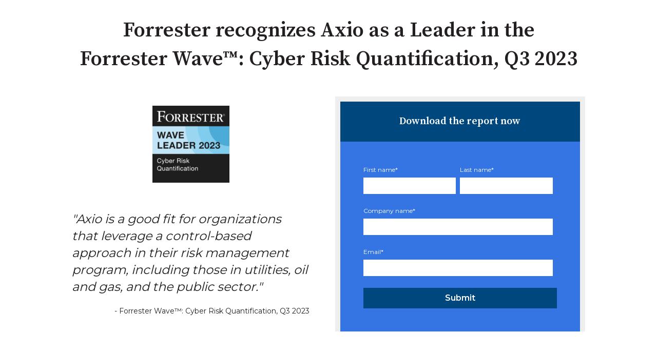

--- FILE ---
content_type: image/svg+xml
request_url: https://info.axio.com/hubfs/64418010-0-Scenario-9.svg
body_size: 216763
content:
<?xml version="1.0" encoding="utf-8"?><svg width="1017" height="791" viewBox="0 0 1017 791" fill="none" xmlns="http://www.w3.org/2000/svg">
<g clip-path="url(#clip0_32_24530)">
<rect width="1016.05" height="791" fill="white"/>
<g clip-path="url(#clip1_32_24530)">
<g clip-path="url(#clip2_32_24530)">
<path d="M84.2648 76.9409C84.6092 76.7055 84.9776 76.5095 85.3634 76.3564C85.8934 76.2634 86.4427 76.2899 86.9727 76.1903C89.7904 75.6722 90.0877 75.0545 88.5108 72.6567C86.1519 69.0699 83.7219 65.5363 81.1369 61.7104C78.7069 65.1709 76.2769 68.3526 74.1377 71.7467C72.7289 73.9718 73.4914 75.3733 75.9731 75.9711C76.9554 76.2102 77.9442 76.3829 78.9266 76.5888L78.8749 77.1268C78.3256 77.16 77.7827 77.2198 77.2333 77.2198H60.3269C56.1197 77.2198 55.1568 76.5556 53.5411 72.6567C52.772 73.2877 52.0288 73.9187 51.2597 74.5165C49.4579 75.9686 47.3521 76.97 45.1087 77.4415C42.8654 77.913 40.5462 77.8417 38.3343 77.2331C36.7483 76.929 35.297 76.1157 34.1891 74.9102C33.0813 73.7048 32.374 72.1693 32.1689 70.5245C31.5614 66.9776 32.576 64.0418 35.4843 61.8897C38.8319 59.4521 42.7225 58.4491 46.6583 57.6321C48.8297 57.1805 51.0206 56.855 53.4053 56.4365C53.3343 52.8498 53.9224 49.1833 52.7009 45.6364C51.738 42.8334 49.6958 41.4452 46.7229 41.4385C45.4637 41.3628 44.2175 41.7348 43.1936 42.4919C42.1697 43.2491 41.4306 44.3454 41.1004 45.5965C40.6415 46.9914 40.5769 48.5257 40.2279 49.9737C40.1309 50.3922 39.6979 51.0298 39.3942 51.0431C37.3584 51.1361 35.3162 51.0962 33.274 51.0962C33.274 46.6393 36.5506 42.4083 41.1004 40.9669C45.2738 39.6489 49.7403 39.679 53.8965 41.0533C58.3622 42.4614 60.3592 45.7028 60.398 51.1759C60.4368 58.0705 60.398 64.9584 60.398 71.853C60.398 74.9748 62.046 76.4095 65.0705 75.8383C67.3519 75.5223 69.444 74.3658 70.9581 72.5836C73.9632 68.864 76.8973 65.078 79.8055 61.292C79.922 61.0801 79.9858 60.842 79.9915 60.5987C79.9971 60.3554 79.9444 60.1144 79.8378 59.8971C76.1153 54.6409 72.3583 49.4091 68.5669 44.2017C68.0057 43.4107 67.2813 42.757 66.4456 42.2874C65.6099 41.8177 64.6835 41.5438 63.7327 41.485C63.5538 41.4503 63.3862 41.3701 63.2451 41.2517C63.104 41.1334 62.9939 40.9807 62.9249 40.8075H80.9559L81.0205 41.2326C80.2902 41.3522 79.5599 41.4784 78.8232 41.5913C76.2381 41.9898 75.8697 42.7404 77.2915 44.9124C79.6181 48.5191 82.0416 52.0593 84.7042 56.038C87.2893 52.2985 89.7904 48.8645 92.0459 45.2511C92.983 43.7434 92.2656 42.5345 90.4948 41.9699C89.3509 41.6112 88.1489 41.4385 86.9662 41.1795L87.0179 40.7743H114.562V71.8928C114.562 75.3135 114.963 75.7718 118.291 76.177C118.937 76.2567 120.023 76.7947 120.805 76.8412C84.2648 76.9076 120.43 76.9409 84.2648 76.9409ZM85.3117 57.0144C89.338 62.5739 93.2092 67.9208 97.0674 73.2744C99.2906 76.3497 102.315 76.4228 105.546 75.6722C107.078 75.3135 107.796 74.3438 107.776 72.6832C107.724 68.3525 107.776 64.0484 107.776 59.6845C107.776 54.9088 107.776 50.1331 107.776 45.3574C107.776 43.7633 107.362 42.2887 105.702 42.0363C102.115 41.5182 98.3535 41.2924 95.665 44.3212C92.0524 48.3796 88.7822 52.7634 85.3117 57.0144ZM53.47 57.8911C52.4618 58.0306 51.6539 58.0904 50.8849 58.2498C47.6535 58.9141 44.4222 59.731 41.8371 62.0026C40.6064 63.1478 39.7425 64.6495 39.3594 66.3097C38.9763 67.9699 39.0921 69.7105 39.6915 71.3017C40.7578 73.8124 43.1555 75.0345 46.4644 74.6227C49.0495 74.3172 51.4278 73.2943 52.9271 71.2153C53.6832 70.1659 53.4441 68.2928 53.4829 66.7916C53.5217 63.8624 53.47 60.9332 53.47 57.8911Z" fill="#4552D9"/>
<path d="M120.004 59.5076C120.004 49.5045 126.092 41.9192 135.457 40.2454C144.957 38.5716 154.366 45.6587 155.691 55.4758C156.771 63.4464 154.657 70.2945 148.169 75.1233C142.307 79.4872 135.89 79.7729 129.466 76.4518C123.203 73.1838 120.36 67.5779 120.011 60.5106C119.991 60.1785 120.004 59.8464 120.004 59.5076ZM148.64 59.5076C148.505 55.4293 148.253 51.3311 146.469 47.5517C144.588 43.5665 141.609 41.1753 137.143 41.3746C132.775 41.5672 130.39 44.41 128.974 48.3289C127.171 53.3437 127.036 58.5645 127.637 63.7586C127.971 66.4976 128.712 69.1678 129.834 71.6761C131.488 75.389 134.558 77.4946 138.63 77.3484C142.701 77.2023 145.202 74.6518 146.734 70.9454C148.266 67.2391 148.485 63.4265 148.64 59.5076Z" fill="#4552D9"/>
<path d="M107 31.5189V24H114.316V31.5189H107Z" fill="#4552D9"/>
</g>
</g>
<path d="M974.714 746.575C975.543 746.575 976.148 746.738 976.529 747.063C976.913 747.385 977.104 747.848 977.104 748.452C977.104 748.724 977.059 748.983 976.968 749.229C976.88 749.473 976.737 749.688 976.538 749.875C976.338 750.06 976.076 750.207 975.751 750.315C975.429 750.42 975.033 750.473 974.564 750.473H973.782V753H973.035V746.575H974.714ZM974.644 747.212H973.782V749.832H974.481C974.891 749.832 975.232 749.788 975.505 749.7C975.78 749.612 975.987 749.47 976.125 749.273C976.262 749.074 976.331 748.811 976.331 748.482C976.331 748.055 976.195 747.737 975.922 747.529C975.65 747.318 975.224 747.212 974.644 747.212ZM980.141 748.104C980.715 748.104 981.142 748.233 981.42 748.491C981.698 748.749 981.837 749.161 981.837 749.726V753H981.306L981.165 752.288H981.13C980.995 752.464 980.854 752.612 980.708 752.732C980.562 752.849 980.392 752.938 980.198 753C980.008 753.059 979.773 753.088 979.495 753.088C979.202 753.088 978.941 753.037 978.713 752.934C978.487 752.832 978.309 752.676 978.177 752.468C978.048 752.26 977.983 751.997 977.983 751.677C977.983 751.197 978.174 750.828 978.555 750.57C978.936 750.312 979.516 750.171 980.295 750.148L981.125 750.113V749.818C981.125 749.402 981.036 749.111 980.857 748.944C980.679 748.777 980.427 748.693 980.102 748.693C979.85 748.693 979.609 748.73 979.381 748.803C979.152 748.876 978.936 748.963 978.73 749.062L978.506 748.509C978.723 748.397 978.972 748.302 979.253 748.223C979.535 748.144 979.831 748.104 980.141 748.104ZM981.117 750.627L980.383 750.658C979.782 750.681 979.359 750.779 979.113 750.952C978.867 751.125 978.744 751.37 978.744 751.686C978.744 751.961 978.827 752.165 978.994 752.297C979.161 752.429 979.382 752.495 979.658 752.495C980.085 752.495 980.436 752.376 980.708 752.139C980.98 751.901 981.117 751.545 981.117 751.071V750.627ZM984.685 755.162C984.052 755.162 983.564 755.043 983.222 754.806C982.879 754.572 982.708 754.242 982.708 753.817C982.708 753.516 982.803 753.258 982.993 753.044C983.187 752.83 983.453 752.688 983.793 752.618C983.667 752.559 983.559 752.471 983.468 752.354C983.38 752.237 983.336 752.102 983.336 751.95C983.336 751.774 983.384 751.62 983.481 751.488C983.581 751.354 983.731 751.225 983.934 751.102C983.682 750.999 983.477 750.826 983.318 750.583C983.163 750.337 983.085 750.051 983.085 749.726C983.085 749.38 983.157 749.086 983.301 748.843C983.444 748.597 983.652 748.409 983.925 748.28C984.197 748.151 984.527 748.087 984.914 748.087C984.999 748.087 985.083 748.091 985.168 748.1C985.256 748.106 985.34 748.116 985.419 748.131C985.498 748.143 985.567 748.157 985.625 748.175H987.278V748.645L986.39 748.755C986.478 748.869 986.551 749.007 986.61 749.168C986.668 749.329 986.698 749.508 986.698 749.704C986.698 750.185 986.535 750.567 986.21 750.851C985.885 751.132 985.438 751.273 984.87 751.273C984.735 751.273 984.597 751.261 984.457 751.238C984.313 751.317 984.203 751.405 984.127 751.501C984.054 751.598 984.017 751.709 984.017 751.835C984.017 751.929 984.045 752.004 984.101 752.06C984.159 752.115 984.243 752.156 984.351 752.183C984.459 752.206 984.59 752.218 984.742 752.218H985.59C986.115 752.218 986.516 752.328 986.794 752.547C987.076 752.767 987.216 753.088 987.216 753.51C987.216 754.043 987 754.452 986.566 754.736C986.132 755.02 985.505 755.162 984.685 755.162ZM984.707 754.591C985.105 754.591 985.435 754.55 985.696 754.468C985.959 754.389 986.156 754.273 986.285 754.121C986.417 753.971 986.482 753.792 986.482 753.584C986.482 753.391 986.438 753.245 986.351 753.145C986.263 753.048 986.134 752.984 985.964 752.952C985.794 752.917 985.586 752.899 985.34 752.899H984.505C984.288 752.899 984.099 752.933 983.938 753C983.777 753.067 983.652 753.167 983.564 753.299C983.479 753.431 983.437 753.595 983.437 753.791C983.437 754.052 983.547 754.25 983.767 754.384C983.986 754.522 984.3 754.591 984.707 754.591ZM984.896 750.741C985.245 750.741 985.507 750.653 985.683 750.478C985.858 750.302 985.946 750.045 985.946 749.708C985.946 749.348 985.857 749.079 985.678 748.9C985.5 748.718 985.236 748.627 984.887 748.627C984.553 748.627 984.295 748.721 984.114 748.909C983.935 749.093 983.846 749.364 983.846 749.722C983.846 750.05 983.937 750.302 984.118 750.478C984.3 750.653 984.559 750.741 984.896 750.741ZM990.082 748.096C990.492 748.096 990.843 748.187 991.136 748.368C991.429 748.55 991.653 748.805 991.809 749.133C991.964 749.458 992.042 749.839 992.042 750.275V750.728H988.715C988.724 751.293 988.864 751.724 989.137 752.02C989.409 752.316 989.793 752.464 990.288 752.464C990.593 752.464 990.862 752.436 991.097 752.38C991.331 752.325 991.574 752.243 991.826 752.134V752.776C991.583 752.884 991.341 752.963 991.101 753.013C990.864 753.063 990.583 753.088 990.257 753.088C989.794 753.088 989.39 752.994 989.044 752.807C988.702 752.616 988.435 752.338 988.245 751.972C988.054 751.605 987.959 751.157 987.959 750.627C987.959 750.108 988.045 749.66 988.218 749.282C988.394 748.901 988.64 748.608 988.957 748.403C989.276 748.198 989.651 748.096 990.082 748.096ZM990.073 748.693C989.683 748.693 989.373 748.821 989.141 749.076C988.91 749.331 988.772 749.687 988.728 750.144H991.277C991.274 749.856 991.229 749.604 991.141 749.388C991.056 749.168 990.925 748.998 990.75 748.878C990.574 748.755 990.348 748.693 990.073 748.693ZM996.124 753L998.761 747.243H995.258V746.575H999.543V747.138L996.924 753H996.124Z" fill="#697382"/>
<path d="M875.213 767.886H877.958V771.694C877.546 771.833 877.122 771.937 876.685 772.005C876.252 772.073 875.767 772.107 875.229 772.107C874.413 772.107 873.724 771.944 873.162 771.619C872.603 771.293 872.179 770.829 871.889 770.228C871.599 769.622 871.454 768.904 871.454 768.074C871.454 767.261 871.613 766.552 871.932 765.947C872.254 765.342 872.718 764.873 873.323 764.54C873.931 764.203 874.662 764.035 875.514 764.035C875.951 764.035 876.365 764.076 876.755 764.158C877.149 764.237 877.514 764.35 877.851 764.497L877.501 765.292C877.211 765.166 876.891 765.059 876.54 764.969C876.193 764.88 875.833 764.835 875.46 764.835C874.819 764.835 874.27 764.967 873.812 765.232C873.357 765.497 873.008 765.872 872.764 766.355C872.524 766.838 872.404 767.411 872.404 768.074C872.404 768.729 872.51 769.3 872.721 769.787C872.932 770.271 873.262 770.646 873.709 770.915C874.157 771.184 874.734 771.318 875.439 771.318C875.793 771.318 876.098 771.298 876.352 771.259C876.606 771.216 876.837 771.166 877.045 771.108V768.702H875.213V767.886ZM884.231 772H879.859V764.147H884.231V764.953H880.772V767.494H884.033V768.289H880.772V771.194H884.231V772ZM892.111 772H891.058L886.777 765.404H886.734C886.745 765.58 886.758 765.78 886.772 766.006C886.786 766.228 886.797 766.466 886.804 766.72C886.815 766.971 886.82 767.227 886.82 767.488V772H885.972V764.147H887.019L891.284 770.722H891.321C891.314 770.596 891.305 770.419 891.294 770.19C891.284 769.957 891.273 769.708 891.262 769.443C891.255 769.175 891.251 768.926 891.251 768.697V764.147H892.111V772ZM898.626 772H894.254V764.147H898.626V764.953H895.167V767.494H898.427V768.289H895.167V771.194H898.626V772ZM902.488 764.147C903.132 764.147 903.664 764.228 904.083 764.389C904.506 764.547 904.821 764.788 905.028 765.114C905.236 765.44 905.34 765.855 905.34 766.36C905.34 766.776 905.265 767.123 905.114 767.402C904.964 767.678 904.767 767.902 904.523 768.074C904.28 768.246 904.02 768.378 903.745 768.471L905.898 772H904.835L902.912 768.724H901.279V772H900.366V764.147H902.488ZM902.434 764.937H901.279V767.95H902.525C903.166 767.95 903.637 767.819 903.938 767.558C904.242 767.297 904.395 766.912 904.395 766.403C904.395 765.87 904.233 765.492 903.911 765.27C903.592 765.048 903.1 764.937 902.434 764.937ZM912.081 772L911.114 769.508H907.966L907.005 772H906.081L909.153 764.115H909.975L913.026 772H912.081ZM910.84 768.697L909.921 766.221C909.9 766.156 909.864 766.051 909.814 765.904C909.767 765.757 909.719 765.605 909.669 765.447C909.619 765.29 909.578 765.163 909.545 765.066C909.51 765.213 909.47 765.36 909.427 765.506C909.388 765.65 909.348 765.784 909.309 765.909C909.27 766.031 909.236 766.135 909.207 766.221L908.272 768.697H910.84ZM916.528 772H915.609V764.953H913.139V764.147H918.988V764.953H916.528V772ZM924.547 772H920.175V764.147H924.547V764.953H921.088V767.494H924.348V768.289H921.088V771.194H924.547V772ZM932.523 767.999C932.523 768.883 932.362 769.622 932.04 770.217C931.717 770.808 931.25 771.253 930.638 771.554C930.029 771.851 929.29 772 928.419 772H926.287V764.147H928.656C929.454 764.147 930.142 764.294 930.718 764.588C931.295 764.878 931.739 765.309 932.05 765.882C932.365 766.452 932.523 767.157 932.523 767.999ZM931.562 768.031C931.562 767.325 931.443 766.743 931.207 766.285C930.974 765.827 930.631 765.487 930.176 765.265C929.725 765.039 929.171 764.926 928.516 764.926H927.2V771.216H928.312C929.393 771.216 930.204 770.949 930.745 770.416C931.289 769.882 931.562 769.087 931.562 768.031ZM943.362 767.999C943.362 768.883 943.201 769.622 942.878 770.217C942.556 770.808 942.089 771.253 941.477 771.554C940.868 771.851 940.128 772 939.258 772H937.126V764.147H939.495C940.293 764.147 940.981 764.294 941.557 764.588C942.134 764.878 942.578 765.309 942.889 765.882C943.204 766.452 943.362 767.157 943.362 767.999ZM942.4 768.031C942.4 767.325 942.282 766.743 942.046 766.285C941.813 765.827 941.469 765.487 941.015 765.265C940.563 765.039 940.01 764.926 939.355 764.926H938.039V771.216H939.151C940.232 771.216 941.043 770.949 941.584 770.416C942.128 769.882 942.4 769.087 942.4 768.031ZM949.479 772H945.107V764.147H949.479V764.953H946.021V767.494H949.281V768.289H946.021V771.194H949.479V772ZM954.577 764.84C954.143 764.84 953.753 764.916 953.406 765.066C953.062 765.213 952.768 765.428 952.525 765.71C952.285 765.99 952.101 766.328 951.972 766.726C951.843 767.123 951.778 767.571 951.778 768.068C951.778 768.727 951.88 769.3 952.084 769.787C952.292 770.271 952.6 770.645 953.008 770.91C953.42 771.175 953.934 771.307 954.55 771.307C954.901 771.307 955.23 771.278 955.538 771.221C955.85 771.16 956.152 771.085 956.446 770.996V771.791C956.159 771.898 955.859 771.977 955.543 772.027C955.228 772.081 954.854 772.107 954.421 772.107C953.622 772.107 952.955 771.943 952.417 771.613C951.884 771.28 951.483 770.811 951.214 770.206C950.949 769.601 950.817 768.887 950.817 768.063C950.817 767.469 950.899 766.926 951.064 766.436C951.232 765.941 951.476 765.515 951.794 765.157C952.117 764.799 952.511 764.523 952.976 764.33C953.445 764.133 953.982 764.035 954.587 764.035C954.985 764.035 955.368 764.074 955.737 764.153C956.106 764.232 956.439 764.344 956.736 764.491L956.371 765.265C956.12 765.15 955.844 765.052 955.543 764.969C955.246 764.883 954.924 764.84 954.577 764.84ZM957.88 771.441C957.88 771.191 957.941 771.014 958.062 770.91C958.184 770.802 958.333 770.749 958.508 770.749C958.691 770.749 958.845 770.802 958.97 770.91C959.096 771.014 959.158 771.191 959.158 771.441C959.158 771.688 959.096 771.869 958.97 771.984C958.845 772.095 958.691 772.15 958.508 772.15C958.333 772.15 958.184 772.095 958.062 771.984C957.941 771.869 957.88 771.688 957.88 771.441ZM968.52 767.494C968.52 767.97 968.486 768.434 968.418 768.885C968.354 769.336 968.241 769.757 968.08 770.147C967.922 770.537 967.707 770.879 967.435 771.173C967.163 771.466 966.821 771.697 966.409 771.866C966.001 772.03 965.512 772.113 964.943 772.113C964.789 772.113 964.613 772.102 964.417 772.081C964.22 772.063 964.058 772.036 963.933 772V771.227C964.066 771.273 964.221 771.311 964.4 771.339C964.579 771.364 964.755 771.377 964.927 771.377C965.596 771.377 966.123 771.234 966.506 770.947C966.889 770.657 967.165 770.265 967.333 769.771C967.501 769.273 967.596 768.715 967.618 768.095H967.553C967.446 768.267 967.304 768.426 967.129 768.573C966.957 768.716 966.748 768.833 966.5 768.922C966.253 769.008 965.965 769.051 965.636 769.051C965.181 769.051 964.784 768.958 964.443 768.772C964.107 768.586 963.844 768.315 963.654 767.961C963.468 767.606 963.375 767.179 963.375 766.677C963.375 766.137 963.477 765.669 963.681 765.275C963.888 764.878 964.178 764.572 964.551 764.357C964.923 764.142 965.362 764.035 965.867 764.035C966.253 764.035 966.608 764.108 966.93 764.255C967.252 764.402 967.532 764.622 967.768 764.916C968.008 765.206 968.192 765.565 968.321 765.995C968.454 766.425 968.52 766.924 968.52 767.494ZM965.867 764.792C965.39 764.792 965.004 764.948 964.707 765.259C964.413 765.571 964.266 766.04 964.266 766.667C964.266 767.186 964.393 767.596 964.647 767.896C964.902 768.197 965.294 768.348 965.824 768.348C966.189 768.348 966.504 768.274 966.769 768.127C967.038 767.981 967.243 767.794 967.387 767.569C967.534 767.343 967.607 767.112 967.607 766.876C967.607 766.64 967.571 766.4 967.5 766.156C967.431 765.913 967.326 765.689 967.183 765.485C967.039 765.277 966.859 765.111 966.64 764.985C966.422 764.856 966.164 764.792 965.867 764.792ZM971.077 770.722L971.146 770.845C971.082 771.107 971 771.386 970.899 771.683C970.803 771.98 970.695 772.278 970.577 772.575C970.463 772.875 970.346 773.157 970.228 773.418H969.562C969.637 773.132 969.711 772.829 969.782 772.51C969.854 772.195 969.918 771.884 969.976 771.576C970.036 771.264 970.085 770.979 970.121 770.722H971.077ZM980.508 772H975.363V771.253L977.463 769.121C977.853 768.727 978.181 768.376 978.446 768.068C978.714 767.76 978.918 767.458 979.058 767.161C979.198 766.86 979.268 766.53 979.268 766.172C979.268 765.728 979.135 765.39 978.87 765.157C978.609 764.921 978.263 764.803 977.833 764.803C977.458 764.803 977.125 764.867 976.834 764.996C976.544 765.125 976.247 765.308 975.943 765.544L975.465 764.942C975.673 764.767 975.898 764.611 976.142 764.475C976.389 764.339 976.652 764.232 976.931 764.153C977.214 764.074 977.515 764.035 977.833 764.035C978.317 764.035 978.734 764.119 979.085 764.287C979.436 764.455 979.706 764.695 979.896 765.007C980.089 765.318 980.186 765.689 980.186 766.119C980.186 766.534 980.104 766.921 979.939 767.279C979.774 767.633 979.543 767.986 979.246 768.337C978.949 768.684 978.602 769.053 978.204 769.443L976.496 771.146V771.184H980.508V772ZM986.846 768.063C986.846 768.7 986.798 769.27 986.701 769.771C986.604 770.272 986.452 770.697 986.245 771.044C986.037 771.391 985.768 771.656 985.439 771.839C985.11 772.018 984.714 772.107 984.252 772.107C983.668 772.107 983.185 771.948 982.802 771.629C982.422 771.311 982.138 770.851 981.948 770.249C981.762 769.644 981.668 768.915 981.668 768.063C981.668 767.225 981.753 766.505 981.921 765.904C982.093 765.299 982.368 764.835 982.748 764.513C983.128 764.187 983.629 764.024 984.252 764.024C984.843 764.024 985.33 764.185 985.713 764.507C986.096 764.826 986.381 765.288 986.567 765.893C986.753 766.495 986.846 767.218 986.846 768.063ZM982.565 768.063C982.565 768.793 982.621 769.402 982.732 769.889C982.843 770.376 983.022 770.741 983.269 770.985C983.52 771.225 983.847 771.345 984.252 771.345C984.657 771.345 984.982 771.225 985.229 770.985C985.48 770.745 985.661 770.382 985.772 769.895C985.887 769.408 985.944 768.797 985.944 768.063C985.944 767.343 985.888 766.742 985.777 766.258C985.666 765.771 985.487 765.406 985.24 765.163C984.993 764.916 984.664 764.792 984.252 764.792C983.84 764.792 983.511 764.916 983.264 765.163C983.017 765.406 982.838 765.771 982.727 766.258C982.619 766.742 982.565 767.343 982.565 768.063ZM993.098 772H987.953V771.253L990.053 769.121C990.443 768.727 990.771 768.376 991.036 768.068C991.304 767.76 991.508 767.458 991.648 767.161C991.788 766.86 991.857 766.53 991.857 766.172C991.857 765.728 991.725 765.39 991.46 765.157C991.199 764.921 990.853 764.803 990.423 764.803C990.047 764.803 989.714 764.867 989.424 764.996C989.134 765.125 988.837 765.308 988.533 765.544L988.055 764.942C988.262 764.767 988.488 764.611 988.731 764.475C988.979 764.339 989.242 764.232 989.521 764.153C989.804 764.074 990.105 764.035 990.423 764.035C990.907 764.035 991.324 764.119 991.675 764.287C992.026 764.455 992.296 764.695 992.486 765.007C992.679 765.318 992.776 765.689 992.776 766.119C992.776 766.534 992.694 766.921 992.529 767.279C992.364 767.633 992.133 767.986 991.836 768.337C991.539 768.684 991.191 769.053 990.794 769.443L989.086 771.146V771.184H993.098V772ZM999.393 772H994.248V771.253L996.348 769.121C996.738 768.727 997.066 768.376 997.331 768.068C997.599 767.76 997.803 767.458 997.943 767.161C998.083 766.86 998.152 766.53 998.152 766.172C998.152 765.728 998.02 765.39 997.755 765.157C997.493 764.921 997.148 764.803 996.718 764.803C996.342 764.803 996.009 764.867 995.719 764.996C995.429 765.125 995.132 765.308 994.828 765.544L994.35 764.942C994.557 764.767 994.783 764.611 995.026 764.475C995.273 764.339 995.537 764.232 995.816 764.153C996.099 764.074 996.4 764.035 996.718 764.035C997.202 764.035 997.619 764.119 997.97 764.287C998.321 764.455 998.591 764.695 998.781 765.007C998.974 765.318 999.071 765.689 999.071 766.119C999.071 766.534 998.988 766.921 998.824 767.279C998.659 767.633 998.428 767.986 998.131 768.337C997.834 768.684 997.486 769.053 997.089 769.443L995.381 771.146V771.184H999.393V772Z" fill="#697382"/>
<g clip-path="url(#clip3_32_24530)">
<g clip-path="url(#clip4_32_24530)">
<path d="M37.0745 773.896C37.2134 773.801 37.3619 773.722 37.5175 773.66C37.7312 773.622 37.9527 773.633 38.1664 773.593C39.3026 773.384 39.4225 773.135 38.7866 772.168C37.8354 770.722 36.8556 769.297 35.8132 767.754C34.8334 769.15 33.8536 770.432 32.991 771.801C32.4229 772.698 32.7304 773.263 33.7311 773.504C34.1272 773.601 34.5259 773.671 34.922 773.754L34.9012 773.97C34.6797 773.984 34.4608 774.008 34.2393 774.008H27.4221C25.7257 774.008 25.3374 773.74 24.6859 772.168C24.3758 772.422 24.0761 772.677 23.766 772.918C23.0395 773.503 22.1903 773.907 21.2858 774.097C20.3812 774.288 19.446 774.259 18.5542 774.013C17.9146 773.891 17.3294 773.563 16.8827 773.077C16.436 772.591 16.1508 771.971 16.0681 771.308C15.8231 769.878 16.2323 768.694 17.4049 767.827C18.7548 766.844 20.3236 766.439 21.9106 766.11C22.7862 765.928 23.6696 765.796 24.6312 765.628C24.6025 764.181 24.8397 762.703 24.3471 761.273C23.9589 760.142 23.1354 759.583 21.9367 759.58C21.4289 759.55 20.9264 759.7 20.5135 760.005C20.1007 760.31 19.8027 760.752 19.6695 761.257C19.4845 761.819 19.4584 762.438 19.3177 763.022C19.2786 763.19 19.104 763.447 18.9815 763.453C18.1607 763.49 17.3372 763.474 16.5137 763.474C16.5137 761.677 17.8349 759.971 19.6695 759.39C21.3523 758.858 23.1533 758.871 24.8292 759.425C26.6299 759.993 27.4352 761.3 27.4508 763.506C27.4664 766.286 27.4508 769.064 27.4508 771.844C27.4508 773.103 28.1153 773.681 29.3349 773.451C30.2548 773.324 31.0984 772.857 31.7089 772.139C32.9207 770.639 34.1037 769.112 35.2764 767.585C35.3234 767.5 35.3491 767.404 35.3514 767.306C35.3537 767.208 35.3324 767.111 35.2895 767.023C33.7884 764.904 32.2735 762.794 30.7447 760.694C30.5184 760.375 30.2263 760.112 29.8894 759.922C29.5524 759.733 29.1788 759.622 28.7955 759.599C28.7233 759.585 28.6557 759.552 28.5988 759.505C28.5419 759.457 28.4976 759.395 28.4697 759.326H35.7403L35.7663 759.497C35.4719 759.545 35.1774 759.596 34.8803 759.642C33.8379 759.802 33.6894 760.105 34.2627 760.981C35.2009 762.435 36.1781 763.863 37.2517 765.467C38.2941 763.959 39.3026 762.574 40.212 761.117C40.5899 760.509 40.3007 760.022 39.5866 759.794C39.1254 759.65 38.6407 759.58 38.1638 759.476L38.1846 759.312H49.2911V771.86C49.2911 773.239 49.4527 773.424 50.7947 773.588C51.0553 773.62 51.4931 773.837 51.8084 773.855C37.0745 773.882 51.6573 773.896 37.0745 773.896ZM37.4967 765.861C39.1202 768.102 40.6811 770.258 42.2369 772.417C43.1333 773.657 44.3529 773.687 45.6558 773.384C46.2734 773.239 46.5627 772.848 46.5549 772.179C46.534 770.432 46.5549 768.697 46.5549 766.937C46.5549 765.012 46.5549 763.086 46.5549 761.16C46.5549 760.517 46.3881 759.923 45.7184 759.821C44.2721 759.612 42.7554 759.521 41.6714 760.742C40.2147 762.379 38.8961 764.147 37.4967 765.861ZM24.6572 766.214C24.2507 766.27 23.925 766.295 23.6149 766.359C22.3119 766.627 21.0089 766.956 19.9666 767.872C19.4703 768.334 19.122 768.939 18.9675 769.609C18.813 770.278 18.8597 770.98 19.1014 771.622C19.5314 772.634 20.4982 773.127 21.8324 772.961C22.8748 772.838 23.8338 772.425 24.4384 771.587C24.7432 771.164 24.6468 770.408 24.6625 769.803C24.6781 768.622 24.6572 767.441 24.6572 766.214Z" fill="#4552D9"/>
<path d="M52.0017 766.866C52.0017 762.832 54.4565 759.774 58.2325 759.099C62.0632 758.424 65.8574 761.282 66.3917 765.24C66.8268 768.454 65.9747 771.216 63.3583 773.163C60.9948 774.922 58.4071 775.037 55.8168 773.698C53.2916 772.381 52.145 770.12 52.0043 767.27C51.9965 767.136 52.0017 767.003 52.0017 766.866ZM63.5486 766.866C63.4939 765.222 63.3922 763.569 62.673 762.045C61.9147 760.438 60.7133 759.474 58.9126 759.554C57.151 759.632 56.1894 760.778 55.6187 762.358C54.8917 764.381 54.837 766.486 55.0793 768.58C55.2142 769.685 55.513 770.761 55.9653 771.773C56.6324 773.27 57.8703 774.119 59.512 774.06C61.1537 774.001 62.1622 772.972 62.7798 771.478C63.3974 769.984 63.486 768.446 63.5486 766.866Z" fill="#4552D9"/>
<path d="M46 756.032V753H48.9499V756.032H46Z" fill="#4552D9"/>
</g>
</g>
<path d="M78.7417 775L78.2759 773.471H75.9336L75.4678 775H74L76.2676 768.549H77.9331L80.2095 775H78.7417ZM77.9507 772.328L77.4849 770.834C77.4556 770.734 77.416 770.607 77.3662 770.452C77.3193 770.293 77.271 770.134 77.2212 769.973C77.1743 769.809 77.1362 769.667 77.1069 769.546C77.0776 769.667 77.0366 769.816 76.9839 769.995C76.9341 770.17 76.8857 770.337 76.8389 770.496C76.792 770.654 76.7583 770.767 76.7378 770.834L76.2764 772.328H77.9507ZM82.9121 775.088C82.4258 775.088 82.0112 775 81.6685 774.824C81.3257 774.646 81.0649 774.37 80.8862 773.998C80.7075 773.626 80.6182 773.15 80.6182 772.57C80.6182 771.969 80.7192 771.48 80.9214 771.102C81.1265 770.721 81.4092 770.441 81.7695 770.263C82.1328 770.084 82.5532 769.995 83.0308 769.995C83.3706 769.995 83.6636 770.028 83.9097 770.096C84.1587 770.16 84.3755 770.238 84.5601 770.329L84.1646 771.366C83.9536 771.281 83.7573 771.212 83.5757 771.159C83.394 771.104 83.2124 771.076 83.0308 771.076C82.7964 771.076 82.6016 771.131 82.4463 771.243C82.291 771.351 82.1753 771.515 82.0991 771.735C82.0229 771.955 81.9849 772.23 81.9849 772.561C81.9849 772.886 82.0259 773.156 82.1079 773.37C82.1899 773.583 82.3086 773.743 82.4639 773.849C82.6191 773.951 82.8081 774.002 83.0308 774.002C83.3091 774.002 83.5566 773.966 83.7734 773.893C83.9902 773.816 84.2012 773.711 84.4062 773.576V774.723C84.2012 774.852 83.9858 774.944 83.7603 775C83.5376 775.059 83.2549 775.088 82.9121 775.088ZM91.3188 769.995C91.8755 769.995 92.2959 770.138 92.5801 770.425C92.8672 770.709 93.0107 771.167 93.0107 771.796V775H91.666V772.13C91.666 771.779 91.606 771.514 91.4858 771.335C91.3657 771.156 91.1797 771.067 90.9277 771.067C90.5732 771.067 90.3213 771.194 90.1719 771.449C90.0225 771.701 89.9478 772.063 89.9478 772.535V775H88.6074V772.13C88.6074 771.896 88.5811 771.7 88.5283 771.542C88.4756 771.383 88.395 771.265 88.2866 771.186C88.1782 771.106 88.0391 771.067 87.8691 771.067C87.6201 771.067 87.4238 771.13 87.2803 771.256C87.1396 771.379 87.0386 771.562 86.9771 771.805C86.9185 772.045 86.8892 772.34 86.8892 772.688V775H85.5488V770.087H86.5728L86.7529 770.715H86.8276C86.9272 770.545 87.0518 770.408 87.2012 770.302C87.3535 770.197 87.5205 770.119 87.7021 770.069C87.8838 770.02 88.0684 769.995 88.2559 769.995C88.6162 769.995 88.9209 770.053 89.1699 770.17C89.4219 770.288 89.6152 770.469 89.75 770.715H89.8687C90.0151 770.463 90.2217 770.28 90.4883 770.166C90.7578 770.052 91.0347 769.995 91.3188 769.995ZM96.4165 769.995C96.8706 769.995 97.2617 770.083 97.5898 770.258C97.918 770.431 98.1714 770.683 98.3501 771.014C98.5288 771.345 98.6182 771.75 98.6182 772.227V772.877H95.4497C95.4644 773.255 95.5771 773.553 95.7881 773.77C96.002 773.983 96.2979 774.09 96.6758 774.09C96.9893 774.09 97.2764 774.058 97.5371 773.994C97.7979 773.929 98.0659 773.833 98.3413 773.704V774.741C98.0981 774.861 97.8433 774.949 97.5767 775.004C97.313 775.06 96.9922 775.088 96.6143 775.088C96.1221 775.088 95.6855 774.997 95.3047 774.815C94.9268 774.634 94.6294 774.357 94.4126 773.985C94.1987 773.613 94.0918 773.144 94.0918 772.579C94.0918 772.004 94.1885 771.527 94.3818 771.146C94.5781 770.762 94.8506 770.475 95.1992 770.285C95.5479 770.091 95.9536 769.995 96.4165 769.995ZM96.4253 770.948C96.1646 770.948 95.9478 771.032 95.7749 771.199C95.605 771.366 95.5068 771.628 95.4805 771.985H97.3613C97.3584 771.786 97.3218 771.609 97.2515 771.454C97.1841 771.298 97.0815 771.175 96.9438 771.084C96.8091 770.994 96.6362 770.948 96.4253 770.948ZM104.88 769.617C104.62 769.617 104.388 769.668 104.186 769.771C103.987 769.87 103.818 770.015 103.681 770.206C103.546 770.396 103.443 770.626 103.373 770.896C103.303 771.165 103.268 771.468 103.268 771.805C103.268 772.259 103.323 772.647 103.435 772.97C103.549 773.289 103.725 773.534 103.962 773.704C104.199 773.871 104.505 773.954 104.88 773.954C105.141 773.954 105.402 773.925 105.663 773.866C105.926 773.808 106.212 773.724 106.52 773.616V774.758C106.235 774.875 105.956 774.959 105.68 775.009C105.405 775.062 105.096 775.088 104.753 775.088C104.091 775.088 103.546 774.952 103.118 774.679C102.693 774.404 102.378 774.02 102.173 773.528C101.968 773.033 101.866 772.456 101.866 771.796C101.866 771.31 101.932 770.865 102.063 770.46C102.195 770.056 102.389 769.706 102.644 769.41C102.898 769.114 103.213 768.886 103.588 768.725C103.963 768.563 104.394 768.483 104.88 768.483C105.2 768.483 105.519 768.524 105.838 768.606C106.161 768.685 106.468 768.795 106.761 768.936L106.322 770.043C106.082 769.929 105.84 769.829 105.597 769.744C105.354 769.659 105.115 769.617 104.88 769.617ZM112.25 772.535C112.25 772.945 112.194 773.308 112.083 773.625C111.975 773.941 111.815 774.209 111.604 774.429C111.396 774.646 111.144 774.81 110.848 774.921C110.555 775.032 110.224 775.088 109.855 775.088C109.509 775.088 109.191 775.032 108.901 774.921C108.614 774.81 108.364 774.646 108.15 774.429C107.939 774.209 107.775 773.941 107.658 773.625C107.543 773.308 107.486 772.945 107.486 772.535C107.486 771.99 107.583 771.528 107.776 771.15C107.97 770.772 108.245 770.485 108.603 770.289C108.96 770.093 109.386 769.995 109.881 769.995C110.341 769.995 110.749 770.093 111.103 770.289C111.46 770.485 111.74 770.772 111.942 771.15C112.147 771.528 112.25 771.99 112.25 772.535ZM108.853 772.535C108.853 772.857 108.888 773.128 108.958 773.348C109.029 773.567 109.139 773.733 109.288 773.844C109.438 773.956 109.632 774.011 109.873 774.011C110.11 774.011 110.302 773.956 110.448 773.844C110.598 773.733 110.706 773.567 110.773 773.348C110.844 773.128 110.879 772.857 110.879 772.535C110.879 772.209 110.844 771.94 110.773 771.726C110.706 771.509 110.598 771.347 110.448 771.238C110.299 771.13 110.104 771.076 109.864 771.076C109.509 771.076 109.251 771.197 109.09 771.44C108.932 771.684 108.853 772.048 108.853 772.535ZM116.1 769.995C116.167 769.995 116.245 769.999 116.333 770.008C116.423 770.014 116.497 770.022 116.552 770.034L116.451 771.291C116.407 771.276 116.344 771.266 116.262 771.26C116.183 771.251 116.114 771.247 116.056 771.247C115.883 771.247 115.714 771.269 115.55 771.313C115.389 771.357 115.244 771.429 115.115 771.528C114.986 771.625 114.884 771.754 114.808 771.915C114.734 772.073 114.698 772.268 114.698 772.5V775H113.357V770.087H114.373L114.57 770.913H114.636C114.733 770.746 114.853 770.594 114.997 770.456C115.143 770.315 115.309 770.204 115.493 770.122C115.681 770.037 115.883 769.995 116.1 769.995ZM120.178 769.995C120.731 769.995 121.178 770.21 121.518 770.641C121.861 771.071 122.032 771.703 122.032 772.535C122.032 773.091 121.952 773.56 121.791 773.941C121.629 774.319 121.407 774.604 121.123 774.798C120.838 774.991 120.512 775.088 120.143 775.088C119.905 775.088 119.702 775.059 119.532 775C119.362 774.938 119.217 774.861 119.097 774.767C118.977 774.67 118.873 774.568 118.785 774.459H118.714C118.738 774.577 118.755 774.697 118.767 774.82C118.779 774.943 118.785 775.063 118.785 775.18V777.162H117.444V770.087H118.534L118.723 770.724H118.785C118.873 770.592 118.979 770.471 119.105 770.359C119.231 770.248 119.382 770.16 119.558 770.096C119.737 770.028 119.943 769.995 120.178 769.995ZM119.747 771.067C119.513 771.067 119.327 771.115 119.189 771.212C119.051 771.309 118.95 771.454 118.886 771.647C118.824 771.84 118.791 772.085 118.785 772.381V772.526C118.785 772.842 118.814 773.11 118.873 773.33C118.934 773.55 119.035 773.717 119.176 773.831C119.319 773.945 119.516 774.002 119.765 774.002C119.97 774.002 120.138 773.945 120.27 773.831C120.402 773.717 120.5 773.55 120.564 773.33C120.632 773.107 120.666 772.836 120.666 772.517C120.666 772.037 120.591 771.675 120.441 771.432C120.292 771.188 120.061 771.067 119.747 771.067ZM128.4 769.142C128.045 769.142 127.726 769.204 127.442 769.327C127.161 769.447 126.92 769.623 126.721 769.854C126.525 770.083 126.374 770.359 126.269 770.685C126.163 771.01 126.11 771.376 126.11 771.783C126.11 772.322 126.194 772.791 126.361 773.189C126.531 773.585 126.783 773.891 127.117 774.108C127.454 774.325 127.874 774.433 128.378 774.433C128.665 774.433 128.935 774.41 129.187 774.363C129.441 774.313 129.689 774.251 129.929 774.178V774.829C129.695 774.917 129.449 774.981 129.191 775.022C128.933 775.066 128.627 775.088 128.272 775.088C127.619 775.088 127.073 774.953 126.633 774.684C126.197 774.411 125.869 774.027 125.649 773.532C125.432 773.037 125.324 772.453 125.324 771.779C125.324 771.292 125.391 770.849 125.526 770.447C125.664 770.043 125.863 769.694 126.124 769.401C126.387 769.108 126.709 768.883 127.09 768.725C127.474 768.563 127.914 768.483 128.409 768.483C128.734 768.483 129.047 768.515 129.349 768.58C129.651 768.644 129.923 768.736 130.167 768.856L129.868 769.489C129.663 769.396 129.437 769.315 129.191 769.248C128.948 769.177 128.684 769.142 128.4 769.142ZM130.452 770.184H131.234L132.298 772.979C132.359 773.143 132.417 773.301 132.469 773.453C132.522 773.603 132.569 773.746 132.61 773.884C132.651 774.021 132.683 774.155 132.707 774.284H132.737C132.778 774.137 132.837 773.945 132.913 773.708C132.989 773.468 133.071 773.223 133.159 772.974L134.166 770.184H134.952L132.856 775.708C132.745 776.003 132.614 776.261 132.465 776.481C132.318 776.701 132.14 776.869 131.929 776.986C131.718 777.106 131.463 777.167 131.164 777.167C131.026 777.167 130.905 777.158 130.799 777.14C130.694 777.125 130.603 777.108 130.527 777.087V776.503C130.591 776.518 130.669 776.531 130.76 776.542C130.854 776.554 130.95 776.56 131.05 776.56C131.231 776.56 131.388 776.525 131.52 776.455C131.655 776.387 131.771 776.288 131.867 776.156C131.964 776.024 132.047 775.867 132.118 775.686L132.381 775.009L130.452 770.184ZM136.451 768.162V769.872C136.451 770.068 136.445 770.258 136.433 770.443C136.424 770.627 136.417 770.771 136.411 770.874H136.451C136.583 770.657 136.773 770.474 137.022 770.324C137.271 770.175 137.589 770.1 137.976 770.1C138.579 770.1 139.06 770.31 139.417 770.729C139.777 771.145 139.958 771.764 139.958 772.587C139.958 773.129 139.875 773.586 139.711 773.958C139.547 774.331 139.316 774.612 139.017 774.802C138.718 774.993 138.365 775.088 137.958 775.088C137.577 775.088 137.264 775.018 137.018 774.877C136.774 774.733 136.587 774.559 136.455 774.354H136.398L136.249 775H135.721V768.162H136.451ZM137.857 770.711C137.508 770.711 137.231 770.78 137.026 770.917C136.821 771.052 136.673 771.257 136.583 771.533C136.495 771.805 136.451 772.151 136.451 772.57V772.609C136.451 773.216 136.552 773.68 136.754 774.002C136.956 774.322 137.324 774.481 137.857 774.481C138.305 774.481 138.641 774.317 138.863 773.989C139.089 773.661 139.202 773.192 139.202 772.583C139.202 771.962 139.09 771.495 138.868 771.181C138.648 770.868 138.311 770.711 137.857 770.711ZM143.086 770.096C143.497 770.096 143.848 770.187 144.141 770.368C144.434 770.55 144.658 770.805 144.813 771.133C144.969 771.458 145.046 771.839 145.046 772.275V772.728H141.72C141.729 773.293 141.869 773.724 142.142 774.02C142.414 774.316 142.798 774.464 143.293 774.464C143.598 774.464 143.867 774.436 144.102 774.38C144.336 774.325 144.579 774.243 144.831 774.134V774.776C144.588 774.884 144.346 774.963 144.106 775.013C143.869 775.063 143.587 775.088 143.262 775.088C142.799 775.088 142.395 774.994 142.049 774.807C141.707 774.616 141.44 774.338 141.25 773.972C141.059 773.605 140.964 773.157 140.964 772.627C140.964 772.108 141.05 771.66 141.223 771.282C141.399 770.901 141.645 770.608 141.961 770.403C142.281 770.198 142.656 770.096 143.086 770.096ZM143.078 770.693C142.688 770.693 142.377 770.821 142.146 771.076C141.915 771.331 141.777 771.687 141.733 772.144H144.282C144.279 771.856 144.233 771.604 144.146 771.388C144.061 771.168 143.93 770.998 143.754 770.878C143.579 770.755 143.353 770.693 143.078 770.693ZM148.474 770.096C148.571 770.096 148.672 770.102 148.777 770.113C148.883 770.122 148.977 770.135 149.059 770.153L148.966 770.83C148.887 770.809 148.799 770.793 148.703 770.781C148.606 770.77 148.515 770.764 148.43 770.764C148.237 770.764 148.054 770.803 147.881 770.882C147.711 770.958 147.562 771.07 147.433 771.216C147.304 771.36 147.203 771.534 147.129 771.739C147.056 771.941 147.02 772.167 147.02 772.416V775H146.286V770.184H146.892L146.971 771.071H147.002C147.102 770.893 147.222 770.73 147.362 770.583C147.503 770.434 147.666 770.315 147.85 770.228C148.038 770.14 148.246 770.096 148.474 770.096ZM154.152 768.575C154.679 768.575 155.114 768.641 155.457 768.773C155.803 768.902 156.061 769.1 156.23 769.366C156.4 769.633 156.485 769.973 156.485 770.386C156.485 770.726 156.424 771.01 156.301 771.238C156.178 771.464 156.017 771.647 155.817 771.788C155.618 771.928 155.406 772.037 155.18 772.113L156.942 775H156.072L154.499 772.319H153.163V775H152.416V768.575H154.152ZM154.108 769.221H153.163V771.687H154.183C154.707 771.687 155.092 771.58 155.338 771.366C155.587 771.152 155.712 770.837 155.712 770.421C155.712 769.984 155.58 769.675 155.316 769.494C155.056 769.312 154.653 769.221 154.108 769.221ZM158.59 770.184V775H157.861V770.184H158.59ZM158.234 768.382C158.354 768.382 158.457 768.421 158.542 768.5C158.63 768.577 158.674 768.697 158.674 768.861C158.674 769.022 158.63 769.142 158.542 769.221C158.457 769.3 158.354 769.34 158.234 769.34C158.108 769.34 158.003 769.3 157.918 769.221C157.836 769.142 157.795 769.022 157.795 768.861C157.795 768.697 157.836 768.577 157.918 768.5C158.003 768.421 158.108 768.382 158.234 768.382ZM163.253 773.682C163.253 773.989 163.175 774.249 163.02 774.459C162.868 774.667 162.648 774.824 162.361 774.93C162.077 775.035 161.737 775.088 161.341 775.088C161.004 775.088 160.713 775.062 160.467 775.009C160.221 774.956 160.005 774.881 159.821 774.785V774.112C160.017 774.209 160.251 774.297 160.524 774.376C160.796 774.455 161.075 774.495 161.359 774.495C161.775 774.495 162.077 774.427 162.264 774.292C162.452 774.158 162.545 773.975 162.545 773.743C162.545 773.611 162.507 773.496 162.431 773.396C162.358 773.293 162.233 773.195 162.058 773.102C161.882 773.005 161.639 772.899 161.328 772.785C161.021 772.668 160.754 772.552 160.528 772.438C160.306 772.321 160.133 772.179 160.01 772.012C159.89 771.845 159.83 771.628 159.83 771.361C159.83 770.954 159.994 770.642 160.322 770.425C160.653 770.206 161.086 770.096 161.623 770.096C161.913 770.096 162.184 770.125 162.436 770.184C162.69 770.239 162.928 770.315 163.147 770.412L162.901 770.997C162.702 770.912 162.49 770.84 162.264 770.781C162.039 770.723 161.809 770.693 161.574 770.693C161.237 770.693 160.978 770.749 160.796 770.86C160.618 770.972 160.528 771.124 160.528 771.317C160.528 771.467 160.569 771.59 160.651 771.687C160.736 771.783 160.871 771.874 161.056 771.959C161.24 772.044 161.483 772.144 161.785 772.258C162.087 772.369 162.348 772.485 162.567 772.605C162.787 772.722 162.956 772.866 163.073 773.036C163.193 773.203 163.253 773.418 163.253 773.682ZM165.151 768.162V771.713C165.151 771.83 165.147 771.974 165.138 772.144C165.129 772.311 165.122 772.458 165.116 772.587H165.147C165.208 772.511 165.298 772.398 165.415 772.249C165.535 772.1 165.636 771.979 165.718 771.889L167.318 770.184H168.175L166.237 772.24L168.315 775H167.437L165.736 772.719L165.151 773.255V775H164.426V768.162H165.151ZM175.228 773.291C175.228 773.671 175.133 773.997 174.942 774.266C174.755 774.533 174.491 774.736 174.151 774.877C173.812 775.018 173.412 775.088 172.952 775.088C172.708 775.088 172.479 775.076 172.262 775.053C172.045 775.029 171.846 774.996 171.664 774.952C171.482 774.908 171.323 774.854 171.185 774.789V774.073C171.405 774.164 171.673 774.249 171.989 774.328C172.306 774.404 172.637 774.442 172.982 774.442C173.305 774.442 173.577 774.399 173.8 774.314C174.022 774.227 174.191 774.102 174.305 773.941C174.422 773.777 174.481 773.581 174.481 773.352C174.481 773.132 174.433 772.949 174.336 772.803C174.239 772.653 174.078 772.519 173.853 772.398C173.63 772.275 173.325 772.145 172.938 772.007C172.666 771.911 172.426 771.805 172.218 771.691C172.01 771.574 171.835 771.442 171.695 771.295C171.554 771.149 171.447 770.979 171.374 770.786C171.304 770.592 171.269 770.371 171.269 770.122C171.269 769.779 171.355 769.486 171.528 769.243C171.704 768.997 171.945 768.81 172.253 768.681C172.563 768.549 172.919 768.483 173.321 768.483C173.664 768.483 173.98 768.515 174.27 768.58C174.563 768.644 174.831 768.73 175.074 768.839L174.841 769.48C174.61 769.384 174.364 769.303 174.103 769.239C173.845 769.174 173.579 769.142 173.303 769.142C173.028 769.142 172.795 769.183 172.604 769.265C172.417 769.344 172.273 769.457 172.174 769.604C172.074 769.75 172.024 769.924 172.024 770.126C172.024 770.352 172.071 770.54 172.165 770.689C172.262 770.838 172.414 770.972 172.622 771.089C172.833 771.203 173.111 771.323 173.457 771.449C173.835 771.587 174.156 771.733 174.419 771.889C174.683 772.041 174.884 772.229 175.021 772.451C175.159 772.671 175.228 772.951 175.228 773.291ZM180.409 770.184V775H179.812L179.706 774.323H179.667C179.567 774.49 179.438 774.631 179.28 774.745C179.122 774.859 178.943 774.944 178.744 775C178.547 775.059 178.338 775.088 178.115 775.088C177.734 775.088 177.415 775.026 177.157 774.903C176.899 774.78 176.705 774.59 176.573 774.332C176.444 774.074 176.379 773.743 176.379 773.339V770.184H177.118V773.286C177.118 773.688 177.208 773.988 177.39 774.187C177.572 774.383 177.849 774.481 178.221 774.481C178.578 774.481 178.862 774.414 179.073 774.279C179.287 774.145 179.441 773.947 179.535 773.686C179.628 773.422 179.675 773.1 179.675 772.719V770.184H180.409ZM187.181 770.096C187.711 770.096 188.111 770.235 188.381 770.513C188.65 770.789 188.785 771.232 188.785 771.845V775H188.064V771.88C188.064 771.49 187.979 771.199 187.81 771.005C187.643 770.809 187.394 770.711 187.062 770.711C186.597 770.711 186.258 770.846 186.047 771.115C185.836 771.385 185.731 771.782 185.731 772.306V775H185.006V771.88C185.006 771.619 184.968 771.402 184.892 771.229C184.818 771.057 184.707 770.928 184.558 770.843C184.411 770.755 184.225 770.711 184 770.711C183.68 770.711 183.424 770.777 183.23 770.909C183.037 771.041 182.896 771.237 182.809 771.498C182.724 771.755 182.681 772.073 182.681 772.451V775H181.952V770.184H182.541L182.65 770.865H182.69C182.787 770.698 182.908 770.557 183.055 770.443C183.201 770.329 183.365 770.242 183.547 770.184C183.729 770.125 183.922 770.096 184.127 770.096C184.493 770.096 184.799 770.165 185.045 770.302C185.294 770.437 185.475 770.644 185.586 770.922H185.625C185.784 770.644 186 770.437 186.276 770.302C186.551 770.165 186.853 770.096 187.181 770.096ZM195.513 770.096C196.043 770.096 196.443 770.235 196.713 770.513C196.982 770.789 197.117 771.232 197.117 771.845V775H196.396V771.88C196.396 771.49 196.312 771.199 196.142 771.005C195.975 770.809 195.726 770.711 195.395 770.711C194.929 770.711 194.59 770.846 194.379 771.115C194.168 771.385 194.063 771.782 194.063 772.306V775H193.338V771.88C193.338 771.619 193.3 771.402 193.224 771.229C193.15 771.057 193.039 770.928 192.89 770.843C192.743 770.755 192.557 770.711 192.332 770.711C192.012 770.711 191.756 770.777 191.562 770.909C191.369 771.041 191.229 771.237 191.141 771.498C191.056 771.755 191.013 772.073 191.013 772.451V775H190.284V770.184H190.873L190.982 770.865H191.022C191.119 770.698 191.24 770.557 191.387 770.443C191.533 770.329 191.697 770.242 191.879 770.184C192.061 770.125 192.254 770.096 192.459 770.096C192.825 770.096 193.131 770.165 193.377 770.302C193.626 770.437 193.807 770.644 193.918 770.922H193.958C194.116 770.644 194.333 770.437 194.608 770.302C194.883 770.165 195.185 770.096 195.513 770.096ZM200.417 770.104C200.992 770.104 201.418 770.233 201.696 770.491C201.975 770.749 202.114 771.161 202.114 771.726V775H201.582L201.441 774.288H201.406C201.271 774.464 201.131 774.612 200.984 774.732C200.838 774.849 200.668 774.938 200.475 775C200.284 775.059 200.05 775.088 199.771 775.088C199.479 775.088 199.218 775.037 198.989 774.934C198.764 774.832 198.585 774.676 198.453 774.468C198.324 774.26 198.26 773.997 198.26 773.677C198.26 773.197 198.45 772.828 198.831 772.57C199.212 772.312 199.792 772.171 200.571 772.148L201.402 772.113V771.818C201.402 771.402 201.312 771.111 201.134 770.944C200.955 770.777 200.703 770.693 200.378 770.693C200.126 770.693 199.886 770.73 199.657 770.803C199.429 770.876 199.212 770.963 199.007 771.062L198.783 770.509C199 770.397 199.249 770.302 199.53 770.223C199.811 770.144 200.107 770.104 200.417 770.104ZM201.393 772.627L200.659 772.658C200.059 772.681 199.635 772.779 199.389 772.952C199.143 773.125 199.02 773.37 199.02 773.686C199.02 773.961 199.104 774.165 199.271 774.297C199.438 774.429 199.659 774.495 199.934 774.495C200.362 774.495 200.712 774.376 200.984 774.139C201.257 773.901 201.393 773.545 201.393 773.071V772.627ZM205.805 770.096C205.902 770.096 206.003 770.102 206.108 770.113C206.214 770.122 206.308 770.135 206.39 770.153L206.297 770.83C206.218 770.809 206.13 770.793 206.034 770.781C205.937 770.77 205.846 770.764 205.761 770.764C205.568 770.764 205.385 770.803 205.212 770.882C205.042 770.958 204.893 771.07 204.764 771.216C204.635 771.36 204.534 771.534 204.46 771.739C204.387 771.941 204.351 772.167 204.351 772.416V775H203.617V770.184H204.223L204.302 771.071H204.333C204.433 770.893 204.553 770.73 204.693 770.583C204.834 770.434 204.997 770.315 205.181 770.228C205.369 770.14 205.577 770.096 205.805 770.096ZM206.539 770.184H207.321L208.385 772.979C208.446 773.143 208.503 773.301 208.556 773.453C208.609 773.603 208.656 773.746 208.697 773.884C208.738 774.021 208.77 774.155 208.793 774.284H208.824C208.865 774.137 208.924 773.945 209 773.708C209.076 773.468 209.158 773.223 209.246 772.974L210.252 770.184H211.039L208.943 775.708C208.832 776.003 208.701 776.261 208.552 776.481C208.405 776.701 208.227 776.869 208.016 776.986C207.805 777.106 207.55 777.167 207.251 777.167C207.113 777.167 206.992 777.158 206.886 777.14C206.781 777.125 206.69 777.108 206.614 777.087V776.503C206.678 776.518 206.756 776.531 206.847 776.542C206.94 776.554 207.037 776.56 207.137 776.56C207.318 776.56 207.475 776.525 207.607 776.455C207.742 776.387 207.857 776.288 207.954 776.156C208.051 776.024 208.134 775.867 208.205 775.686L208.468 775.009L206.539 770.184Z" fill="#697382"/>
<path d="M48.3594 138.656C48.3594 140.01 48.0312 141.188 47.375 142.188C46.7188 143.188 45.7604 143.958 44.5 144.5C43.25 145.042 41.7292 145.312 39.9375 145.312C39.1458 145.312 38.3698 145.26 37.6094 145.156C36.8594 145.052 36.1354 144.901 35.4375 144.703C34.75 144.495 34.0938 144.24 33.4688 143.938V139.438C34.5521 139.917 35.6771 140.349 36.8438 140.734C38.0104 141.12 39.1667 141.312 40.3125 141.312C41.1042 141.312 41.7396 141.208 42.2188 141C42.7083 140.792 43.0625 140.505 43.2812 140.141C43.5 139.776 43.6094 139.359 43.6094 138.891C43.6094 138.318 43.4167 137.828 43.0312 137.422C42.6458 137.016 42.1146 136.635 41.4375 136.281C40.7708 135.927 40.0156 135.547 39.1719 135.141C38.6406 134.891 38.0625 134.589 37.4375 134.234C36.8125 133.87 36.2188 133.427 35.6562 132.906C35.0938 132.385 34.6302 131.755 34.2656 131.016C33.9115 130.266 33.7344 129.37 33.7344 128.328C33.7344 126.964 34.0469 125.797 34.6719 124.828C35.2969 123.859 36.1875 123.12 37.3438 122.609C38.5104 122.089 39.8854 121.828 41.4688 121.828C42.6562 121.828 43.7865 121.969 44.8594 122.25C45.9427 122.521 47.0729 122.917 48.25 123.438L46.6875 127.203C45.6354 126.776 44.6927 126.448 43.8594 126.219C43.026 125.979 42.1771 125.859 41.3125 125.859C40.7083 125.859 40.1927 125.958 39.7656 126.156C39.3385 126.344 39.0156 126.615 38.7969 126.969C38.5781 127.312 38.4688 127.714 38.4688 128.172C38.4688 128.714 38.625 129.172 38.9375 129.547C39.2604 129.911 39.7396 130.266 40.375 130.609C41.0208 130.953 41.8229 131.354 42.7812 131.812C43.9479 132.365 44.9427 132.943 45.7656 133.547C46.599 134.141 47.2396 134.844 47.6875 135.656C48.1354 136.458 48.3594 137.458 48.3594 138.656ZM59.2188 145.312C57.4896 145.312 56.0156 145 54.7969 144.375C53.5781 143.74 52.651 142.76 52.0156 141.438C51.3802 140.115 51.0625 138.422 51.0625 136.359C51.0625 134.224 51.4219 132.484 52.1406 131.141C52.8698 129.786 53.875 128.792 55.1562 128.156C56.4479 127.521 57.9427 127.203 59.6406 127.203C60.849 127.203 61.8906 127.323 62.7656 127.562C63.651 127.792 64.4219 128.068 65.0781 128.391L63.6719 132.078C62.9219 131.776 62.224 131.531 61.5781 131.344C60.9323 131.146 60.2865 131.047 59.6406 131.047C58.8073 131.047 58.1146 131.245 57.5625 131.641C57.0104 132.026 56.599 132.609 56.3281 133.391C56.0573 134.172 55.9219 135.151 55.9219 136.328C55.9219 137.484 56.0677 138.443 56.3594 139.203C56.651 139.964 57.0729 140.531 57.625 140.906C58.1771 141.271 58.849 141.453 59.6406 141.453C60.6302 141.453 61.5104 141.323 62.2812 141.062C63.0521 140.792 63.8021 140.417 64.5312 139.938V144.016C63.8021 144.474 63.0365 144.802 62.2344 145C61.4427 145.208 60.4375 145.312 59.2188 145.312ZM75.7969 127.203C77.4115 127.203 78.8021 127.516 79.9688 128.141C81.1354 128.755 82.0365 129.651 82.6719 130.828C83.3073 132.005 83.625 133.443 83.625 135.141V137.453H72.3594C72.4115 138.797 72.8125 139.854 73.5625 140.625C74.3229 141.385 75.375 141.766 76.7188 141.766C77.8333 141.766 78.8542 141.651 79.7812 141.422C80.7083 141.193 81.6615 140.849 82.6406 140.391V144.078C81.776 144.505 80.8698 144.818 79.9219 145.016C78.9844 145.214 77.8438 145.312 76.5 145.312C74.75 145.312 73.1979 144.99 71.8438 144.344C70.5 143.698 69.4427 142.714 68.6719 141.391C67.9115 140.068 67.5312 138.401 67.5312 136.391C67.5312 134.349 67.875 132.651 68.5625 131.297C69.2604 129.932 70.2292 128.911 71.4688 128.234C72.7083 127.547 74.151 127.203 75.7969 127.203ZM75.8281 130.594C74.901 130.594 74.1302 130.891 73.5156 131.484C72.9115 132.078 72.5625 133.01 72.4688 134.281H79.1562C79.1458 133.573 79.0156 132.943 78.7656 132.391C78.526 131.839 78.1615 131.401 77.6719 131.078C77.1927 130.755 76.5781 130.594 75.8281 130.594ZM97.4219 127.203C99.2865 127.203 100.786 127.714 101.922 128.734C103.057 129.745 103.625 131.37 103.625 133.609V145H98.8594V134.797C98.8594 133.547 98.6302 132.604 98.1719 131.969C97.724 131.333 97.0156 131.016 96.0469 131.016C94.5885 131.016 93.5938 131.51 93.0625 132.5C92.5312 133.49 92.2656 134.917 92.2656 136.781V145H87.5V127.531H91.1406L91.7812 129.766H92.0469C92.4219 129.161 92.8854 128.672 93.4375 128.297C94 127.922 94.6198 127.646 95.2969 127.469C95.9844 127.292 96.6927 127.203 97.4219 127.203ZM115.688 127.172C118.031 127.172 119.828 127.682 121.078 128.703C122.328 129.724 122.953 131.276 122.953 133.359V145H119.625L118.703 142.625H118.578C118.078 143.25 117.568 143.76 117.047 144.156C116.526 144.552 115.927 144.844 115.25 145.031C114.573 145.219 113.75 145.312 112.781 145.312C111.75 145.312 110.823 145.115 110 144.719C109.188 144.323 108.547 143.719 108.078 142.906C107.609 142.083 107.375 141.042 107.375 139.781C107.375 137.927 108.026 136.562 109.328 135.688C110.63 134.802 112.583 134.312 115.188 134.219L118.219 134.125V133.359C118.219 132.443 117.979 131.771 117.5 131.344C117.021 130.917 116.354 130.703 115.5 130.703C114.656 130.703 113.828 130.823 113.016 131.062C112.203 131.302 111.391 131.604 110.578 131.969L109 128.75C109.927 128.26 110.964 127.875 112.109 127.594C113.266 127.312 114.458 127.172 115.688 127.172ZM118.219 136.906L116.375 136.969C114.833 137.01 113.76 137.286 113.156 137.797C112.562 138.307 112.266 138.979 112.266 139.812C112.266 140.542 112.479 141.062 112.906 141.375C113.333 141.677 113.891 141.828 114.578 141.828C115.599 141.828 116.458 141.526 117.156 140.922C117.865 140.318 118.219 139.458 118.219 138.344V136.906ZM137.625 127.203C137.865 127.203 138.141 127.219 138.453 127.25C138.776 127.271 139.036 127.302 139.234 127.344L138.875 131.812C138.719 131.76 138.495 131.724 138.203 131.703C137.922 131.672 137.677 131.656 137.469 131.656C136.854 131.656 136.255 131.734 135.672 131.891C135.099 132.047 134.583 132.302 134.125 132.656C133.667 133 133.302 133.458 133.031 134.031C132.771 134.594 132.641 135.286 132.641 136.109V145H127.875V127.531H131.484L132.188 130.469H132.422C132.766 129.875 133.193 129.333 133.703 128.844C134.224 128.344 134.812 127.948 135.469 127.656C136.135 127.354 136.854 127.203 137.625 127.203ZM147.172 127.531V145H142.406V127.531H147.172ZM144.797 120.688C145.505 120.688 146.115 120.854 146.625 121.188C147.135 121.51 147.391 122.12 147.391 123.016C147.391 123.901 147.135 124.516 146.625 124.859C146.115 125.193 145.505 125.359 144.797 125.359C144.078 125.359 143.464 125.193 142.953 124.859C142.453 124.516 142.203 123.901 142.203 123.016C142.203 122.12 142.453 121.51 142.953 121.188C143.464 120.854 144.078 120.688 144.797 120.688ZM168.062 136.234C168.062 137.693 167.865 138.984 167.469 140.109C167.083 141.234 166.516 142.188 165.766 142.969C165.026 143.74 164.13 144.323 163.078 144.719C162.036 145.115 160.859 145.312 159.547 145.312C158.318 145.312 157.188 145.115 156.156 144.719C155.135 144.323 154.245 143.74 153.484 142.969C152.734 142.188 152.151 141.234 151.734 140.109C151.328 138.984 151.125 137.693 151.125 136.234C151.125 134.297 151.469 132.656 152.156 131.312C152.844 129.969 153.823 128.948 155.094 128.25C156.365 127.552 157.88 127.203 159.641 127.203C161.276 127.203 162.724 127.552 163.984 128.25C165.255 128.948 166.25 129.969 166.969 131.312C167.698 132.656 168.062 134.297 168.062 136.234ZM155.984 136.234C155.984 137.38 156.109 138.344 156.359 139.125C156.609 139.906 157 140.495 157.531 140.891C158.062 141.286 158.755 141.484 159.609 141.484C160.453 141.484 161.135 141.286 161.656 140.891C162.188 140.495 162.573 139.906 162.812 139.125C163.062 138.344 163.188 137.38 163.188 136.234C163.188 135.078 163.062 134.12 162.812 133.359C162.573 132.589 162.188 132.01 161.656 131.625C161.125 131.24 160.432 131.047 159.578 131.047C158.318 131.047 157.401 131.479 156.828 132.344C156.266 133.208 155.984 134.505 155.984 136.234ZM201.422 133.547C201.422 135.245 201.219 136.802 200.812 138.219C200.417 139.625 199.802 140.844 198.969 141.875C198.135 142.906 197.078 143.714 195.797 144.297L201.297 150.438H195.094L190.906 145.312C190.833 145.312 190.771 145.312 190.719 145.312C190.667 145.312 190.609 145.312 190.547 145.312C188.682 145.312 187.068 145.036 185.703 144.484C184.339 143.922 183.208 143.12 182.312 142.078C181.427 141.036 180.766 139.792 180.328 138.344C179.891 136.896 179.672 135.286 179.672 133.516C179.672 131.151 180.057 129.094 180.828 127.344C181.609 125.583 182.807 124.219 184.422 123.25C186.036 122.281 188.089 121.797 190.578 121.797C193.057 121.797 195.094 122.281 196.688 123.25C198.292 124.219 199.479 125.583 200.25 127.344C201.031 129.104 201.422 131.172 201.422 133.547ZM184.75 133.547C184.75 135.141 184.948 136.516 185.344 137.672C185.75 138.818 186.38 139.703 187.234 140.328C188.089 140.943 189.193 141.25 190.547 141.25C191.922 141.25 193.036 140.943 193.891 140.328C194.745 139.703 195.365 138.818 195.75 137.672C196.146 136.516 196.344 135.141 196.344 133.547C196.344 131.151 195.896 129.266 195 127.891C194.104 126.516 192.63 125.828 190.578 125.828C189.214 125.828 188.099 126.141 187.234 126.766C186.38 127.38 185.75 128.266 185.344 129.422C184.948 130.568 184.75 131.943 184.75 133.547ZM221.812 127.531V145H218.156L217.516 142.766H217.266C216.891 143.359 216.422 143.844 215.859 144.219C215.297 144.594 214.677 144.87 214 145.047C213.323 145.224 212.62 145.312 211.891 145.312C210.641 145.312 209.552 145.094 208.625 144.656C207.698 144.208 206.974 143.516 206.453 142.578C205.943 141.641 205.688 140.422 205.688 138.922V127.531H210.453V137.734C210.453 138.984 210.677 139.927 211.125 140.562C211.573 141.198 212.286 141.516 213.266 141.516C214.234 141.516 214.995 141.297 215.547 140.859C216.099 140.411 216.484 139.76 216.703 138.906C216.932 138.042 217.047 136.99 217.047 135.75V127.531H221.812ZM233.969 127.172C236.312 127.172 238.109 127.682 239.359 128.703C240.609 129.724 241.234 131.276 241.234 133.359V145H237.906L236.984 142.625H236.859C236.359 143.25 235.849 143.76 235.328 144.156C234.807 144.552 234.208 144.844 233.531 145.031C232.854 145.219 232.031 145.312 231.062 145.312C230.031 145.312 229.104 145.115 228.281 144.719C227.469 144.323 226.828 143.719 226.359 142.906C225.891 142.083 225.656 141.042 225.656 139.781C225.656 137.927 226.307 136.562 227.609 135.688C228.911 134.802 230.865 134.312 233.469 134.219L236.5 134.125V133.359C236.5 132.443 236.26 131.771 235.781 131.344C235.302 130.917 234.635 130.703 233.781 130.703C232.938 130.703 232.109 130.823 231.297 131.062C230.484 131.302 229.672 131.604 228.859 131.969L227.281 128.75C228.208 128.26 229.245 127.875 230.391 127.594C231.547 127.312 232.74 127.172 233.969 127.172ZM236.5 136.906L234.656 136.969C233.115 137.01 232.042 137.286 231.438 137.797C230.844 138.307 230.547 138.979 230.547 139.812C230.547 140.542 230.76 141.062 231.188 141.375C231.615 141.677 232.172 141.828 232.859 141.828C233.88 141.828 234.74 141.526 235.438 140.922C236.146 140.318 236.5 139.458 236.5 138.344V136.906ZM256.078 127.203C257.943 127.203 259.443 127.714 260.578 128.734C261.714 129.745 262.281 131.37 262.281 133.609V145H257.516V134.797C257.516 133.547 257.286 132.604 256.828 131.969C256.38 131.333 255.672 131.016 254.703 131.016C253.245 131.016 252.25 131.51 251.719 132.5C251.188 133.49 250.922 134.917 250.922 136.781V145H246.156V127.531H249.797L250.438 129.766H250.703C251.078 129.161 251.542 128.672 252.094 128.297C252.656 127.922 253.276 127.646 253.953 127.469C254.641 127.292 255.349 127.203 256.078 127.203ZM274.547 141.516C275.068 141.516 275.573 141.464 276.062 141.359C276.562 141.255 277.057 141.125 277.547 140.969V144.516C277.036 144.745 276.401 144.932 275.641 145.078C274.891 145.234 274.068 145.312 273.172 145.312C272.13 145.312 271.193 145.146 270.359 144.812C269.536 144.469 268.885 143.88 268.406 143.047C267.938 142.203 267.703 141.031 267.703 139.531V131.109H265.422V129.094L268.047 127.5L269.422 123.812H272.469V127.531H277.359V131.109H272.469V139.531C272.469 140.198 272.656 140.698 273.031 141.031C273.417 141.354 273.922 141.516 274.547 141.516ZM285.859 127.531V145H281.094V127.531H285.859ZM283.484 120.688C284.193 120.688 284.802 120.854 285.312 121.188C285.823 121.51 286.078 122.12 286.078 123.016C286.078 123.901 285.823 124.516 285.312 124.859C284.802 125.193 284.193 125.359 283.484 125.359C282.766 125.359 282.151 125.193 281.641 124.859C281.141 124.516 280.891 123.901 280.891 123.016C280.891 122.12 281.141 121.51 281.641 121.188C282.151 120.854 282.766 120.688 283.484 120.688ZM300.531 131.109H296.406V145H291.641V131.109H289.016V128.812L291.641 127.531V126.25C291.641 124.76 291.891 123.604 292.391 122.781C292.901 121.948 293.615 121.365 294.531 121.031C295.458 120.688 296.552 120.516 297.812 120.516C298.74 120.516 299.583 120.594 300.344 120.75C301.104 120.896 301.724 121.062 302.203 121.25L300.984 124.75C300.62 124.635 300.224 124.531 299.797 124.438C299.37 124.344 298.88 124.297 298.328 124.297C297.661 124.297 297.172 124.5 296.859 124.906C296.557 125.302 296.406 125.812 296.406 126.438V127.531H300.531V131.109ZM308.031 127.531V145H303.266V127.531H308.031ZM305.656 120.688C306.365 120.688 306.974 120.854 307.484 121.188C307.995 121.51 308.25 122.12 308.25 123.016C308.25 123.901 307.995 124.516 307.484 124.859C306.974 125.193 306.365 125.359 305.656 125.359C304.938 125.359 304.323 125.193 303.812 124.859C303.312 124.516 303.062 123.901 303.062 123.016C303.062 122.12 303.312 121.51 303.812 121.188C304.323 120.854 304.938 120.688 305.656 120.688ZM320.125 145.312C318.396 145.312 316.922 145 315.703 144.375C314.484 143.74 313.557 142.76 312.922 141.438C312.286 140.115 311.969 138.422 311.969 136.359C311.969 134.224 312.328 132.484 313.047 131.141C313.776 129.786 314.781 128.792 316.062 128.156C317.354 127.521 318.849 127.203 320.547 127.203C321.755 127.203 322.797 127.323 323.672 127.562C324.557 127.792 325.328 128.068 325.984 128.391L324.578 132.078C323.828 131.776 323.13 131.531 322.484 131.344C321.839 131.146 321.193 131.047 320.547 131.047C319.714 131.047 319.021 131.245 318.469 131.641C317.917 132.026 317.505 132.609 317.234 133.391C316.964 134.172 316.828 135.151 316.828 136.328C316.828 137.484 316.974 138.443 317.266 139.203C317.557 139.964 317.979 140.531 318.531 140.906C319.083 141.271 319.755 141.453 320.547 141.453C321.536 141.453 322.417 141.323 323.188 141.062C323.958 140.792 324.708 140.417 325.438 139.938V144.016C324.708 144.474 323.943 144.802 323.141 145C322.349 145.208 321.344 145.312 320.125 145.312ZM336.656 127.172C339 127.172 340.797 127.682 342.047 128.703C343.297 129.724 343.922 131.276 343.922 133.359V145H340.594L339.672 142.625H339.547C339.047 143.25 338.536 143.76 338.016 144.156C337.495 144.552 336.896 144.844 336.219 145.031C335.542 145.219 334.719 145.312 333.75 145.312C332.719 145.312 331.792 145.115 330.969 144.719C330.156 144.323 329.516 143.719 329.047 142.906C328.578 142.083 328.344 141.042 328.344 139.781C328.344 137.927 328.995 136.562 330.297 135.688C331.599 134.802 333.552 134.312 336.156 134.219L339.188 134.125V133.359C339.188 132.443 338.948 131.771 338.469 131.344C337.99 130.917 337.323 130.703 336.469 130.703C335.625 130.703 334.797 130.823 333.984 131.062C333.172 131.302 332.359 131.604 331.547 131.969L329.969 128.75C330.896 128.26 331.932 127.875 333.078 127.594C334.234 127.312 335.427 127.172 336.656 127.172ZM339.188 136.906L337.344 136.969C335.802 137.01 334.729 137.286 334.125 137.797C333.531 138.307 333.234 138.979 333.234 139.812C333.234 140.542 333.448 141.062 333.875 141.375C334.302 141.677 334.859 141.828 335.547 141.828C336.568 141.828 337.427 141.526 338.125 140.922C338.833 140.318 339.188 139.458 339.188 138.344V136.906ZM356.203 141.516C356.724 141.516 357.229 141.464 357.719 141.359C358.219 141.255 358.714 141.125 359.203 140.969V144.516C358.693 144.745 358.057 144.932 357.297 145.078C356.547 145.234 355.724 145.312 354.828 145.312C353.786 145.312 352.849 145.146 352.016 144.812C351.193 144.469 350.542 143.88 350.062 143.047C349.594 142.203 349.359 141.031 349.359 139.531V131.109H347.078V129.094L349.703 127.5L351.078 123.812H354.125V127.531H359.016V131.109H354.125V139.531C354.125 140.198 354.312 140.698 354.688 141.031C355.073 141.354 355.578 141.516 356.203 141.516ZM367.516 127.531V145H362.75V127.531H367.516ZM365.141 120.688C365.849 120.688 366.458 120.854 366.969 121.188C367.479 121.51 367.734 122.12 367.734 123.016C367.734 123.901 367.479 124.516 366.969 124.859C366.458 125.193 365.849 125.359 365.141 125.359C364.422 125.359 363.807 125.193 363.297 124.859C362.797 124.516 362.547 123.901 362.547 123.016C362.547 122.12 362.797 121.51 363.297 121.188C363.807 120.854 364.422 120.688 365.141 120.688ZM388.406 136.234C388.406 137.693 388.208 138.984 387.812 140.109C387.427 141.234 386.859 142.188 386.109 142.969C385.37 143.74 384.474 144.323 383.422 144.719C382.38 145.115 381.203 145.312 379.891 145.312C378.661 145.312 377.531 145.115 376.5 144.719C375.479 144.323 374.589 143.74 373.828 142.969C373.078 142.188 372.495 141.234 372.078 140.109C371.672 138.984 371.469 137.693 371.469 136.234C371.469 134.297 371.812 132.656 372.5 131.312C373.188 129.969 374.167 128.948 375.438 128.25C376.708 127.552 378.224 127.203 379.984 127.203C381.62 127.203 383.068 127.552 384.328 128.25C385.599 128.948 386.594 129.969 387.312 131.312C388.042 132.656 388.406 134.297 388.406 136.234ZM376.328 136.234C376.328 137.38 376.453 138.344 376.703 139.125C376.953 139.906 377.344 140.495 377.875 140.891C378.406 141.286 379.099 141.484 379.953 141.484C380.797 141.484 381.479 141.286 382 140.891C382.531 140.495 382.917 139.906 383.156 139.125C383.406 138.344 383.531 137.38 383.531 136.234C383.531 135.078 383.406 134.12 383.156 133.359C382.917 132.589 382.531 132.01 382 131.625C381.469 131.24 380.776 131.047 379.922 131.047C378.661 131.047 377.745 131.479 377.172 132.344C376.609 133.208 376.328 134.505 376.328 136.234ZM402.266 127.203C404.13 127.203 405.63 127.714 406.766 128.734C407.901 129.745 408.469 131.37 408.469 133.609V145H403.703V134.797C403.703 133.547 403.474 132.604 403.016 131.969C402.568 131.333 401.859 131.016 400.891 131.016C399.432 131.016 398.438 131.51 397.906 132.5C397.375 133.49 397.109 134.917 397.109 136.781V145H392.344V127.531H395.984L396.625 129.766H396.891C397.266 129.161 397.729 128.672 398.281 128.297C398.844 127.922 399.464 127.646 400.141 127.469C400.828 127.292 401.536 127.203 402.266 127.203ZM441.016 133.359C441.016 135.932 440.521 138.083 439.531 139.812C438.552 141.531 437.13 142.828 435.266 143.703C433.401 144.568 431.156 145 428.531 145H422.062V122.156H429.234C431.63 122.156 433.708 122.583 435.469 123.438C437.229 124.281 438.594 125.536 439.562 127.203C440.531 128.859 441.016 130.911 441.016 133.359ZM435.984 133.484C435.984 131.797 435.734 130.411 435.234 129.328C434.745 128.234 434.016 127.427 433.047 126.906C432.089 126.385 430.901 126.125 429.484 126.125H426.906V141H428.984C431.349 141 433.104 140.37 434.25 139.109C435.406 137.849 435.984 135.974 435.984 133.484ZM455.125 127.203C455.365 127.203 455.641 127.219 455.953 127.25C456.276 127.271 456.536 127.302 456.734 127.344L456.375 131.812C456.219 131.76 455.995 131.724 455.703 131.703C455.422 131.672 455.177 131.656 454.969 131.656C454.354 131.656 453.755 131.734 453.172 131.891C452.599 132.047 452.083 132.302 451.625 132.656C451.167 133 450.802 133.458 450.531 134.031C450.271 134.594 450.141 135.286 450.141 136.109V145H445.375V127.531H448.984L449.688 130.469H449.922C450.266 129.875 450.693 129.333 451.203 128.844C451.724 128.344 452.312 127.948 452.969 127.656C453.635 127.354 454.354 127.203 455.125 127.203ZM464.672 127.531V145H459.906V127.531H464.672ZM462.297 120.688C463.005 120.688 463.615 120.854 464.125 121.188C464.635 121.51 464.891 122.12 464.891 123.016C464.891 123.901 464.635 124.516 464.125 124.859C463.615 125.193 463.005 125.359 462.297 125.359C461.578 125.359 460.964 125.193 460.453 124.859C459.953 124.516 459.703 123.901 459.703 123.016C459.703 122.12 459.953 121.51 460.453 121.188C460.964 120.854 461.578 120.688 462.297 120.688ZM474.453 145H469.688V120.688H474.453V145ZM484.234 145H479.469V120.688H484.234V145ZM494.781 145.312C492.833 145.312 491.245 144.552 490.016 143.031C488.797 141.5 488.188 139.255 488.188 136.297C488.188 133.307 488.807 131.047 490.047 129.516C491.286 127.974 492.906 127.203 494.906 127.203C495.74 127.203 496.474 127.318 497.109 127.547C497.745 127.776 498.292 128.083 498.75 128.469C499.219 128.854 499.615 129.286 499.938 129.766H500.094C500.031 129.432 499.953 128.943 499.859 128.297C499.776 127.641 499.734 126.969 499.734 126.281V120.688H504.516V145H500.859L499.938 142.734H499.734C499.432 143.214 499.052 143.651 498.594 144.047C498.146 144.432 497.609 144.74 496.984 144.969C496.359 145.198 495.625 145.312 494.781 145.312ZM496.453 141.516C497.755 141.516 498.672 141.13 499.203 140.359C499.745 139.578 500.031 138.406 500.062 136.844V136.328C500.062 134.63 499.802 133.333 499.281 132.438C498.76 131.531 497.792 131.078 496.375 131.078C495.323 131.078 494.5 131.531 493.906 132.438C493.312 133.344 493.016 134.651 493.016 136.359C493.016 138.068 493.312 139.354 493.906 140.219C494.51 141.083 495.359 141.516 496.453 141.516ZM525.375 136.234C525.375 137.693 525.177 138.984 524.781 140.109C524.396 141.234 523.828 142.188 523.078 142.969C522.339 143.74 521.443 144.323 520.391 144.719C519.349 145.115 518.172 145.312 516.859 145.312C515.63 145.312 514.5 145.115 513.469 144.719C512.448 144.323 511.557 143.74 510.797 142.969C510.047 142.188 509.464 141.234 509.047 140.109C508.641 138.984 508.438 137.693 508.438 136.234C508.438 134.297 508.781 132.656 509.469 131.312C510.156 129.969 511.135 128.948 512.406 128.25C513.677 127.552 515.193 127.203 516.953 127.203C518.589 127.203 520.036 127.552 521.297 128.25C522.568 128.948 523.562 129.969 524.281 131.312C525.01 132.656 525.375 134.297 525.375 136.234ZM513.297 136.234C513.297 137.38 513.422 138.344 513.672 139.125C513.922 139.906 514.312 140.495 514.844 140.891C515.375 141.286 516.068 141.484 516.922 141.484C517.766 141.484 518.448 141.286 518.969 140.891C519.5 140.495 519.885 139.906 520.125 139.125C520.375 138.344 520.5 137.38 520.5 136.234C520.5 135.078 520.375 134.12 520.125 133.359C519.885 132.589 519.5 132.01 518.969 131.625C518.438 131.24 517.745 131.047 516.891 131.047C515.63 131.047 514.714 131.479 514.141 132.344C513.578 133.208 513.297 134.505 513.297 136.234ZM543.672 145L542.328 138.891C542.255 138.526 542.135 137.99 541.969 137.281C541.802 136.562 541.62 135.797 541.422 134.984C541.234 134.161 541.057 133.401 540.891 132.703C540.734 132.005 540.62 131.495 540.547 131.172H540.406C540.333 131.495 540.219 132.005 540.062 132.703C539.906 133.401 539.729 134.161 539.531 134.984C539.344 135.807 539.167 136.583 539 137.312C538.833 138.031 538.708 138.578 538.625 138.953L537.219 145H532.094L527.125 127.531H531.875L533.891 135.266C534.026 135.807 534.156 136.453 534.281 137.203C534.406 137.943 534.516 138.661 534.609 139.359C534.714 140.047 534.792 140.594 534.844 141H534.969C534.99 140.698 535.031 140.297 535.094 139.797C535.167 139.297 535.245 138.781 535.328 138.25C535.422 137.708 535.505 137.224 535.578 136.797C535.661 136.359 535.724 136.062 535.766 135.906L537.922 127.531H543.172L545.219 135.906C545.292 136.208 545.385 136.688 545.5 137.344C545.625 138 545.734 138.677 545.828 139.375C545.922 140.062 545.974 140.604 545.984 141H546.109C546.151 140.646 546.224 140.12 546.328 139.422C546.432 138.724 546.552 137.995 546.688 137.234C546.833 136.464 546.979 135.807 547.125 135.266L549.219 127.531H553.891L548.859 145H543.672ZM566.641 127.203C568.505 127.203 570.005 127.714 571.141 128.734C572.276 129.745 572.844 131.37 572.844 133.609V145H568.078V134.797C568.078 133.547 567.849 132.604 567.391 131.969C566.943 131.333 566.234 131.016 565.266 131.016C563.807 131.016 562.812 131.51 562.281 132.5C561.75 133.49 561.484 134.917 561.484 136.781V145H556.719V127.531H560.359L561 129.766H561.266C561.641 129.161 562.104 128.672 562.656 128.297C563.219 127.922 563.839 127.646 564.516 127.469C565.203 127.292 565.911 127.203 566.641 127.203ZM577.078 142.766C577.078 141.786 577.344 141.099 577.875 140.703C578.417 140.307 579.068 140.109 579.828 140.109C580.568 140.109 581.203 140.307 581.734 140.703C582.276 141.099 582.547 141.786 582.547 142.766C582.547 143.703 582.276 144.38 581.734 144.797C581.203 145.214 580.568 145.422 579.828 145.422C579.068 145.422 578.417 145.214 577.875 144.797C577.344 144.38 577.078 143.703 577.078 142.766ZM577.078 129.859C577.078 128.88 577.344 128.193 577.875 127.797C578.417 127.401 579.068 127.203 579.828 127.203C580.568 127.203 581.203 127.401 581.734 127.797C582.276 128.193 582.547 128.88 582.547 129.859C582.547 130.807 582.276 131.49 581.734 131.906C581.203 132.312 580.568 132.516 579.828 132.516C579.068 132.516 578.417 132.312 577.875 131.906C577.344 131.49 577.078 130.807 577.078 129.859ZM595.812 122.156H602.281C605.135 122.156 607.281 122.583 608.719 123.438C610.156 124.292 610.875 125.745 610.875 127.797C610.875 128.682 610.703 129.479 610.359 130.188C610.026 130.885 609.536 131.464 608.891 131.922C608.245 132.38 607.448 132.698 606.5 132.875V133.031C607.5 133.188 608.385 133.474 609.156 133.891C609.927 134.307 610.531 134.891 610.969 135.641C611.406 136.391 611.625 137.344 611.625 138.5C611.625 139.906 611.297 141.094 610.641 142.062C609.995 143.031 609.078 143.766 607.891 144.266C606.703 144.755 605.297 145 603.672 145H595.812V122.156ZM598.469 131.953H602.844C604.833 131.953 606.208 131.625 606.969 130.969C607.74 130.312 608.125 129.354 608.125 128.094C608.125 126.792 607.667 125.854 606.75 125.281C605.844 124.708 604.396 124.422 602.406 124.422H598.469V131.953ZM598.469 134.188V142.734H603.219C605.25 142.734 606.688 142.339 607.531 141.547C608.375 140.745 608.797 139.667 608.797 138.312C608.797 137.448 608.604 136.708 608.219 136.094C607.844 135.479 607.229 135.01 606.375 134.688C605.531 134.354 604.401 134.188 602.984 134.188H598.469ZM623.891 127.562C624.234 127.562 624.594 127.583 624.969 127.625C625.344 127.656 625.677 127.703 625.969 127.766L625.641 130.172C625.359 130.099 625.047 130.042 624.703 130C624.359 129.958 624.036 129.938 623.734 129.938C623.047 129.938 622.396 130.078 621.781 130.359C621.177 130.63 620.646 131.026 620.188 131.547C619.729 132.057 619.37 132.677 619.109 133.406C618.849 134.125 618.719 134.927 618.719 135.812V145H616.109V127.875H618.266L618.547 131.031H618.656C619.01 130.396 619.438 129.818 619.938 129.297C620.438 128.766 621.016 128.344 621.672 128.031C622.339 127.719 623.078 127.562 623.891 127.562ZM635.797 127.562C637.255 127.562 638.505 127.885 639.547 128.531C640.589 129.177 641.385 130.083 641.938 131.25C642.49 132.406 642.766 133.76 642.766 135.312V136.922H630.938C630.969 138.932 631.469 140.464 632.438 141.516C633.406 142.568 634.771 143.094 636.531 143.094C637.615 143.094 638.573 142.995 639.406 142.797C640.24 142.599 641.104 142.307 642 141.922V144.203C641.135 144.589 640.276 144.87 639.422 145.047C638.578 145.224 637.578 145.312 636.422 145.312C634.776 145.312 633.339 144.979 632.109 144.312C630.891 143.635 629.943 142.646 629.266 141.344C628.589 140.042 628.25 138.448 628.25 136.562C628.25 134.719 628.557 133.125 629.172 131.781C629.797 130.427 630.672 129.385 631.797 128.656C632.932 127.927 634.266 127.562 635.797 127.562ZM635.766 129.688C634.38 129.688 633.276 130.141 632.453 131.047C631.63 131.953 631.141 133.219 630.984 134.844H640.047C640.036 133.823 639.875 132.927 639.562 132.156C639.26 131.375 638.797 130.771 638.172 130.344C637.547 129.906 636.745 129.688 635.766 129.688ZM653.578 127.594C655.62 127.594 657.135 128.052 658.125 128.969C659.115 129.885 659.609 131.349 659.609 133.359V145H657.719L657.219 142.469H657.094C656.615 143.094 656.115 143.62 655.594 144.047C655.073 144.464 654.469 144.781 653.781 145C653.104 145.208 652.271 145.312 651.281 145.312C650.24 145.312 649.312 145.13 648.5 144.766C647.698 144.401 647.062 143.849 646.594 143.109C646.135 142.37 645.906 141.432 645.906 140.297C645.906 138.589 646.583 137.276 647.938 136.359C649.292 135.443 651.354 134.943 654.125 134.859L657.078 134.734V133.688C657.078 132.208 656.76 131.172 656.125 130.578C655.49 129.984 654.594 129.688 653.438 129.688C652.542 129.688 651.688 129.818 650.875 130.078C650.062 130.339 649.292 130.646 648.562 131L647.766 129.031C648.536 128.635 649.422 128.297 650.422 128.016C651.422 127.734 652.474 127.594 653.578 127.594ZM657.047 136.562L654.438 136.672C652.302 136.755 650.797 137.104 649.922 137.719C649.047 138.333 648.609 139.203 648.609 140.328C648.609 141.307 648.906 142.031 649.5 142.5C650.094 142.969 650.88 143.203 651.859 143.203C653.38 143.203 654.625 142.781 655.594 141.938C656.562 141.094 657.047 139.828 657.047 138.141V136.562ZM671.812 145.312C670.271 145.312 668.911 144.995 667.734 144.359C666.557 143.724 665.641 142.755 664.984 141.453C664.328 140.151 664 138.51 664 136.531C664 134.458 664.344 132.766 665.031 131.453C665.729 130.13 666.688 129.151 667.906 128.516C669.125 127.88 670.51 127.562 672.062 127.562C672.917 127.562 673.74 127.651 674.531 127.828C675.333 127.995 675.99 128.208 676.5 128.469L675.719 130.641C675.198 130.432 674.594 130.245 673.906 130.078C673.229 129.911 672.594 129.828 672 129.828C670.812 129.828 669.823 130.083 669.031 130.594C668.25 131.104 667.661 131.854 667.266 132.844C666.88 133.833 666.688 135.052 666.688 136.5C666.688 137.885 666.875 139.068 667.25 140.047C667.635 141.026 668.203 141.776 668.953 142.297C669.714 142.807 670.661 143.062 671.797 143.062C672.703 143.062 673.521 142.969 674.25 142.781C674.979 142.583 675.641 142.354 676.234 142.094V144.406C675.661 144.698 675.021 144.922 674.312 145.078C673.615 145.234 672.781 145.312 671.812 145.312ZM682.891 120.688V127.953C682.891 128.37 682.88 128.792 682.859 129.219C682.839 129.635 682.802 130.021 682.75 130.375H682.922C683.276 129.771 683.724 129.266 684.266 128.859C684.818 128.443 685.443 128.13 686.141 127.922C686.839 127.703 687.578 127.594 688.359 127.594C689.734 127.594 690.88 127.812 691.797 128.25C692.724 128.688 693.417 129.365 693.875 130.281C694.344 131.198 694.578 132.385 694.578 133.844V145H692.016V134.016C692.016 132.589 691.688 131.521 691.031 130.812C690.385 130.104 689.391 129.75 688.047 129.75C686.776 129.75 685.76 129.995 685 130.484C684.25 130.964 683.708 131.672 683.375 132.609C683.052 133.547 682.891 134.693 682.891 136.047V145H680.297V120.688H682.891ZM722.172 144.969L719.125 135C718.99 134.573 718.859 134.156 718.734 133.75C718.62 133.333 718.51 132.938 718.406 132.562C718.312 132.177 718.224 131.823 718.141 131.5C718.068 131.167 718.005 130.88 717.953 130.641H717.844C717.802 130.88 717.745 131.167 717.672 131.5C717.599 131.823 717.51 132.177 717.406 132.562C717.312 132.948 717.208 133.354 717.094 133.781C716.979 134.198 716.849 134.62 716.703 135.047L713.516 144.969H710.594L705.875 127.844H708.562L711.031 137.297C711.198 137.922 711.354 138.542 711.5 139.156C711.656 139.76 711.786 140.333 711.891 140.875C712.005 141.406 712.089 141.87 712.141 142.266H712.266C712.328 142.005 712.396 141.693 712.469 141.328C712.552 140.964 712.641 140.578 712.734 140.172C712.839 139.755 712.948 139.344 713.062 138.938C713.177 138.521 713.292 138.13 713.406 137.766L716.562 127.844H719.359L722.406 137.75C722.562 138.25 722.714 138.771 722.859 139.312C723.016 139.854 723.156 140.38 723.281 140.891C723.406 141.391 723.495 141.839 723.547 142.234H723.672C723.714 141.88 723.792 141.443 723.906 140.922C724.021 140.401 724.151 139.828 724.297 139.203C724.453 138.578 724.615 137.943 724.781 137.297L727.281 127.844H729.922L725.188 144.969H722.172ZM735.641 127.875V145H733.047V127.875H735.641ZM734.375 121.469C734.802 121.469 735.167 121.609 735.469 121.891C735.781 122.161 735.938 122.589 735.938 123.172C735.938 123.745 735.781 124.172 735.469 124.453C735.167 124.734 734.802 124.875 734.375 124.875C733.927 124.875 733.552 124.734 733.25 124.453C732.958 124.172 732.812 123.745 732.812 123.172C732.812 122.589 732.958 122.161 733.25 121.891C733.552 121.609 733.927 121.469 734.375 121.469ZM746.672 143.188C747.099 143.188 747.536 143.151 747.984 143.078C748.432 143.005 748.797 142.917 749.078 142.812V144.828C748.776 144.964 748.354 145.078 747.812 145.172C747.281 145.266 746.76 145.312 746.25 145.312C745.344 145.312 744.521 145.156 743.781 144.844C743.042 144.521 742.448 143.979 742 143.219C741.562 142.458 741.344 141.406 741.344 140.062V129.906H738.906V128.641L741.359 127.625L742.391 123.906H743.953V127.875H748.969V129.906H743.953V139.984C743.953 141.057 744.198 141.859 744.688 142.391C745.188 142.922 745.849 143.188 746.672 143.188ZM755.141 120.688V127.953C755.141 128.37 755.13 128.792 755.109 129.219C755.089 129.635 755.052 130.021 755 130.375H755.172C755.526 129.771 755.974 129.266 756.516 128.859C757.068 128.443 757.693 128.13 758.391 127.922C759.089 127.703 759.828 127.594 760.609 127.594C761.984 127.594 763.13 127.812 764.047 128.25C764.974 128.688 765.667 129.365 766.125 130.281C766.594 131.198 766.828 132.385 766.828 133.844V145H764.266V134.016C764.266 132.589 763.938 131.521 763.281 130.812C762.635 130.104 761.641 129.75 760.297 129.75C759.026 129.75 758.01 129.995 757.25 130.484C756.5 130.964 755.958 131.672 755.625 132.609C755.302 133.547 755.141 134.693 755.141 136.047V145H752.547V120.688H755.141ZM780.875 145V122.156H783.531V142.625H793.672V145H780.875ZM803.609 127.594C805.651 127.594 807.167 128.052 808.156 128.969C809.146 129.885 809.641 131.349 809.641 133.359V145H807.75L807.25 142.469H807.125C806.646 143.094 806.146 143.62 805.625 144.047C805.104 144.464 804.5 144.781 803.812 145C803.135 145.208 802.302 145.312 801.312 145.312C800.271 145.312 799.344 145.13 798.531 144.766C797.729 144.401 797.094 143.849 796.625 143.109C796.167 142.37 795.938 141.432 795.938 140.297C795.938 138.589 796.615 137.276 797.969 136.359C799.323 135.443 801.385 134.943 804.156 134.859L807.109 134.734V133.688C807.109 132.208 806.792 131.172 806.156 130.578C805.521 129.984 804.625 129.688 803.469 129.688C802.573 129.688 801.719 129.818 800.906 130.078C800.094 130.339 799.323 130.646 798.594 131L797.797 129.031C798.568 128.635 799.453 128.297 800.453 128.016C801.453 127.734 802.505 127.594 803.609 127.594ZM807.078 136.562L804.469 136.672C802.333 136.755 800.828 137.104 799.953 137.719C799.078 138.333 798.641 139.203 798.641 140.328C798.641 141.307 798.938 142.031 799.531 142.5C800.125 142.969 800.911 143.203 801.891 143.203C803.411 143.203 804.656 142.781 805.625 141.938C806.594 141.094 807.078 139.828 807.078 138.141V136.562ZM820.516 143.188C820.943 143.188 821.38 143.151 821.828 143.078C822.276 143.005 822.641 142.917 822.922 142.812V144.828C822.62 144.964 822.198 145.078 821.656 145.172C821.125 145.266 820.604 145.312 820.094 145.312C819.188 145.312 818.365 145.156 817.625 144.844C816.885 144.521 816.292 143.979 815.844 143.219C815.406 142.458 815.188 141.406 815.188 140.062V129.906H812.75V128.641L815.203 127.625L816.234 123.906H817.797V127.875H822.812V129.906H817.797V139.984C817.797 141.057 818.042 141.859 818.531 142.391C819.031 142.922 819.693 143.188 820.516 143.188ZM832.984 127.562C834.443 127.562 835.693 127.885 836.734 128.531C837.776 129.177 838.573 130.083 839.125 131.25C839.677 132.406 839.953 133.76 839.953 135.312V136.922H828.125C828.156 138.932 828.656 140.464 829.625 141.516C830.594 142.568 831.958 143.094 833.719 143.094C834.802 143.094 835.76 142.995 836.594 142.797C837.427 142.599 838.292 142.307 839.188 141.922V144.203C838.323 144.589 837.464 144.87 836.609 145.047C835.766 145.224 834.766 145.312 833.609 145.312C831.964 145.312 830.526 144.979 829.297 144.312C828.078 143.635 827.13 142.646 826.453 141.344C825.776 140.042 825.438 138.448 825.438 136.562C825.438 134.719 825.745 133.125 826.359 131.781C826.984 130.427 827.859 129.385 828.984 128.656C830.12 127.927 831.453 127.562 832.984 127.562ZM832.953 129.688C831.568 129.688 830.464 130.141 829.641 131.047C828.818 131.953 828.328 133.219 828.172 134.844H837.234C837.224 133.823 837.062 132.927 836.75 132.156C836.448 131.375 835.984 130.771 835.359 130.344C834.734 129.906 833.932 129.688 832.953 129.688ZM852.141 127.562C852.484 127.562 852.844 127.583 853.219 127.625C853.594 127.656 853.927 127.703 854.219 127.766L853.891 130.172C853.609 130.099 853.297 130.042 852.953 130C852.609 129.958 852.286 129.938 851.984 129.938C851.297 129.938 850.646 130.078 850.031 130.359C849.427 130.63 848.896 131.026 848.438 131.547C847.979 132.057 847.62 132.677 847.359 133.406C847.099 134.125 846.969 134.927 846.969 135.812V145H844.359V127.875H846.516L846.797 131.031H846.906C847.26 130.396 847.688 129.818 848.188 129.297C848.688 128.766 849.266 128.344 849.922 128.031C850.589 127.719 851.328 127.562 852.141 127.562ZM863.859 127.594C865.901 127.594 867.417 128.052 868.406 128.969C869.396 129.885 869.891 131.349 869.891 133.359V145H868L867.5 142.469H867.375C866.896 143.094 866.396 143.62 865.875 144.047C865.354 144.464 864.75 144.781 864.062 145C863.385 145.208 862.552 145.312 861.562 145.312C860.521 145.312 859.594 145.13 858.781 144.766C857.979 144.401 857.344 143.849 856.875 143.109C856.417 142.37 856.188 141.432 856.188 140.297C856.188 138.589 856.865 137.276 858.219 136.359C859.573 135.443 861.635 134.943 864.406 134.859L867.359 134.734V133.688C867.359 132.208 867.042 131.172 866.406 130.578C865.771 129.984 864.875 129.688 863.719 129.688C862.823 129.688 861.969 129.818 861.156 130.078C860.344 130.339 859.573 130.646 858.844 131L858.047 129.031C858.818 128.635 859.703 128.297 860.703 128.016C861.703 127.734 862.755 127.594 863.859 127.594ZM867.328 136.562L864.719 136.672C862.583 136.755 861.078 137.104 860.203 137.719C859.328 138.333 858.891 139.203 858.891 140.328C858.891 141.307 859.188 142.031 859.781 142.5C860.375 142.969 861.161 143.203 862.141 143.203C863.661 143.203 864.906 142.781 865.875 141.938C866.844 141.094 867.328 139.828 867.328 138.141V136.562ZM877.844 145H875.234V120.688H877.844V145ZM45.1719 189L37.5 168.781H37.375C37.4167 169.208 37.4531 169.729 37.4844 170.344C37.5156 170.958 37.5417 171.63 37.5625 172.359C37.5833 173.078 37.5938 173.812 37.5938 174.562V189H35.125V166.156H39.0625L46.2969 185.156H46.4062L53.75 166.156H57.6562V189H55.0312V174.375C55.0312 173.698 55.0417 173.021 55.0625 172.344C55.0833 171.656 55.1094 171.01 55.1406 170.406C55.1719 169.792 55.2031 169.26 55.2344 168.812H55.1094L47.3438 189H45.1719ZM78.2812 180.406C78.2812 181.812 78.099 183.068 77.7344 184.172C77.3698 185.276 76.8438 186.208 76.1562 186.969C75.4688 187.729 74.6354 188.312 73.6562 188.719C72.6875 189.115 71.5885 189.312 70.3594 189.312C69.2135 189.312 68.1615 189.115 67.2031 188.719C66.2552 188.312 65.4323 187.729 64.7344 186.969C64.0469 186.208 63.5104 185.276 63.125 184.172C62.75 183.068 62.5625 181.812 62.5625 180.406C62.5625 178.531 62.8802 176.938 63.5156 175.625C64.151 174.302 65.0573 173.297 66.2344 172.609C67.4219 171.911 68.8333 171.562 70.4688 171.562C72.0312 171.562 73.3958 171.911 74.5625 172.609C75.7396 173.307 76.651 174.318 77.2969 175.641C77.9531 176.953 78.2812 178.542 78.2812 180.406ZM65.25 180.406C65.25 181.781 65.4323 182.974 65.7969 183.984C66.1615 184.995 66.724 185.776 67.4844 186.328C68.2448 186.88 69.224 187.156 70.4219 187.156C71.6094 187.156 72.5833 186.88 73.3438 186.328C74.1146 185.776 74.6823 184.995 75.0469 183.984C75.4115 182.974 75.5938 181.781 75.5938 180.406C75.5938 179.042 75.4115 177.865 75.0469 176.875C74.6823 175.875 74.1198 175.104 73.3594 174.562C72.599 174.021 71.6146 173.75 70.4062 173.75C68.625 173.75 67.3177 174.339 66.4844 175.516C65.6615 176.693 65.25 178.323 65.25 180.406ZM86.5312 189L80.0312 171.875H82.8125L86.5781 182.234C86.8385 182.943 87.1042 183.724 87.375 184.578C87.6458 185.432 87.8333 186.12 87.9375 186.641H88.0469C88.1719 186.12 88.3802 185.432 88.6719 184.578C88.9635 183.714 89.2292 182.932 89.4688 182.234L93.2344 171.875H96.0156L89.5 189H86.5312ZM105.359 171.562C106.818 171.562 108.068 171.885 109.109 172.531C110.151 173.177 110.948 174.083 111.5 175.25C112.052 176.406 112.328 177.76 112.328 179.312V180.922H100.5C100.531 182.932 101.031 184.464 102 185.516C102.969 186.568 104.333 187.094 106.094 187.094C107.177 187.094 108.135 186.995 108.969 186.797C109.802 186.599 110.667 186.307 111.562 185.922V188.203C110.698 188.589 109.839 188.87 108.984 189.047C108.141 189.224 107.141 189.312 105.984 189.312C104.339 189.312 102.901 188.979 101.672 188.312C100.453 187.635 99.5052 186.646 98.8281 185.344C98.151 184.042 97.8125 182.448 97.8125 180.562C97.8125 178.719 98.1198 177.125 98.7344 175.781C99.3594 174.427 100.234 173.385 101.359 172.656C102.495 171.927 103.828 171.562 105.359 171.562ZM105.328 173.688C103.943 173.688 102.839 174.141 102.016 175.047C101.193 175.953 100.703 177.219 100.547 178.844H109.609C109.599 177.823 109.438 176.927 109.125 176.156C108.823 175.375 108.359 174.771 107.734 174.344C107.109 173.906 106.307 173.688 105.328 173.688ZM135.328 171.562C137.214 171.562 138.635 172.057 139.594 173.047C140.552 174.026 141.031 175.604 141.031 177.781V189H138.469V177.906C138.469 176.521 138.167 175.484 137.562 174.797C136.969 174.099 136.083 173.75 134.906 173.75C133.25 173.75 132.047 174.229 131.297 175.188C130.547 176.146 130.172 177.557 130.172 179.422V189H127.594V177.906C127.594 176.979 127.458 176.208 127.188 175.594C126.927 174.979 126.531 174.521 126 174.219C125.479 173.906 124.818 173.75 124.016 173.75C122.88 173.75 121.969 173.984 121.281 174.453C120.594 174.922 120.094 175.62 119.781 176.547C119.479 177.464 119.328 178.594 119.328 179.938V189H116.734V171.875H118.828L119.219 174.297H119.359C119.703 173.703 120.135 173.203 120.656 172.797C121.177 172.391 121.76 172.083 122.406 171.875C123.052 171.667 123.74 171.562 124.469 171.562C125.771 171.562 126.859 171.807 127.734 172.297C128.62 172.776 129.26 173.51 129.656 174.5H129.797C130.359 173.51 131.13 172.776 132.109 172.297C133.089 171.807 134.161 171.562 135.328 171.562ZM152.953 171.562C154.411 171.562 155.661 171.885 156.703 172.531C157.745 173.177 158.542 174.083 159.094 175.25C159.646 176.406 159.922 177.76 159.922 179.312V180.922H148.094C148.125 182.932 148.625 184.464 149.594 185.516C150.562 186.568 151.927 187.094 153.688 187.094C154.771 187.094 155.729 186.995 156.562 186.797C157.396 186.599 158.26 186.307 159.156 185.922V188.203C158.292 188.589 157.432 188.87 156.578 189.047C155.734 189.224 154.734 189.312 153.578 189.312C151.932 189.312 150.495 188.979 149.266 188.312C148.047 187.635 147.099 186.646 146.422 185.344C145.745 184.042 145.406 182.448 145.406 180.562C145.406 178.719 145.714 177.125 146.328 175.781C146.953 174.427 147.828 173.385 148.953 172.656C150.089 171.927 151.422 171.562 152.953 171.562ZM152.922 173.688C151.536 173.688 150.432 174.141 149.609 175.047C148.786 175.953 148.297 177.219 148.141 178.844H157.203C157.193 177.823 157.031 176.927 156.719 176.156C156.417 175.375 155.953 174.771 155.328 174.344C154.703 173.906 153.901 173.688 152.922 173.688ZM172.438 171.562C174.469 171.562 176.005 172.062 177.047 173.062C178.089 174.052 178.609 175.646 178.609 177.844V189H176.047V178.016C176.047 176.589 175.719 175.521 175.062 174.812C174.417 174.104 173.422 173.75 172.078 173.75C170.182 173.75 168.849 174.286 168.078 175.359C167.307 176.432 166.922 177.99 166.922 180.031V189H164.328V171.875H166.422L166.812 174.344H166.953C167.318 173.74 167.781 173.234 168.344 172.828C168.906 172.411 169.536 172.099 170.234 171.891C170.932 171.672 171.667 171.562 172.438 171.562ZM189.484 187.188C189.911 187.188 190.349 187.151 190.797 187.078C191.245 187.005 191.609 186.917 191.891 186.812V188.828C191.589 188.964 191.167 189.078 190.625 189.172C190.094 189.266 189.573 189.312 189.062 189.312C188.156 189.312 187.333 189.156 186.594 188.844C185.854 188.521 185.26 187.979 184.812 187.219C184.375 186.458 184.156 185.406 184.156 184.062V173.906H181.719V172.641L184.172 171.625L185.203 167.906H186.766V171.875H191.781V173.906H186.766V183.984C186.766 185.057 187.01 185.859 187.5 186.391C188 186.922 188.661 187.188 189.484 187.188Z" fill="black"/>
<path d="M38.2871 227.693L32.5625 225.162V224.465L38.2871 221.617V222.754L33.9922 224.764L38.2871 226.562V227.693ZM45.3008 229L44.4629 226.621H41.1875L40.3496 229H38.8672L42.0547 220.398H43.6133L46.7949 229H45.3008ZM44.0996 225.414L43.2852 223.07C43.2539 222.969 43.209 222.826 43.1504 222.643C43.0918 222.455 43.0332 222.266 42.9746 222.074C42.916 221.879 42.8672 221.715 42.8281 221.582C42.7891 221.742 42.7402 221.922 42.6816 222.121C42.627 222.316 42.5723 222.5 42.5176 222.672C42.4668 222.844 42.4277 222.977 42.4004 223.07L41.5801 225.414H44.0996ZM52.2793 219.883V222.08C52.2793 222.334 52.2715 222.584 52.2559 222.83C52.2441 223.072 52.2324 223.262 52.2207 223.398H52.2793C52.4551 223.117 52.6992 222.881 53.0117 222.689C53.3281 222.494 53.7324 222.396 54.2246 222.396C54.9941 222.396 55.6133 222.68 56.082 223.246C56.5508 223.809 56.7852 224.643 56.7852 225.748C56.7852 226.482 56.6777 227.1 56.4629 227.6C56.248 228.1 55.9453 228.479 55.5547 228.736C55.168 228.99 54.7129 229.117 54.1895 229.117C53.6973 229.117 53.2988 229.027 52.9941 228.848C52.6934 228.664 52.457 228.451 52.2852 228.209H52.1855L51.9336 229H50.9023V219.883H52.2793ZM53.8613 223.516C53.4707 223.516 53.1602 223.594 52.9297 223.75C52.7031 223.906 52.5391 224.141 52.4375 224.453C52.3359 224.762 52.2832 225.154 52.2793 225.631V225.754C52.2793 226.477 52.3926 227.029 52.6191 227.412C52.8496 227.795 53.2676 227.986 53.873 227.986C54.3535 227.986 54.7227 227.793 54.9805 227.406C55.2383 227.016 55.3672 226.457 55.3672 225.73C55.3672 224.996 55.2383 224.443 54.9805 224.072C54.7266 223.701 54.3535 223.516 53.8613 223.516ZM61.666 222.391C61.7754 222.391 61.8945 222.396 62.0234 222.408C62.1523 222.42 62.2637 222.436 62.3574 222.455L62.2285 223.744C62.1465 223.721 62.0449 223.703 61.9238 223.691C61.8066 223.68 61.7012 223.674 61.6074 223.674C61.3613 223.674 61.127 223.715 60.9043 223.797C60.6816 223.875 60.4844 223.996 60.3125 224.16C60.1406 224.32 60.0059 224.521 59.9082 224.764C59.8105 225.006 59.7617 225.287 59.7617 225.607V229H58.3789V222.514H59.457L59.6445 223.656H59.709C59.8379 223.426 59.998 223.215 60.1895 223.023C60.3809 222.832 60.5996 222.68 60.8457 222.566C61.0957 222.449 61.3691 222.391 61.666 222.391ZM66.1426 222.391C66.7207 222.391 67.2168 222.51 67.6309 222.748C68.0449 222.986 68.3633 223.324 68.5859 223.762C68.8086 224.199 68.9199 224.723 68.9199 225.332V226.07H64.5898C64.6055 226.699 64.7734 227.184 65.0938 227.523C65.418 227.863 65.8711 228.033 66.4531 228.033C66.8672 228.033 67.2383 227.994 67.5664 227.916C67.8984 227.834 68.2402 227.715 68.5918 227.559V228.678C68.2676 228.83 67.9375 228.941 67.6016 229.012C67.2656 229.082 66.8633 229.117 66.3945 229.117C65.7578 229.117 65.1973 228.994 64.7129 228.748C64.2324 228.498 63.8555 228.127 63.582 227.635C63.3125 227.143 63.1777 226.531 63.1777 225.801C63.1777 225.074 63.3008 224.457 63.5469 223.949C63.793 223.441 64.1387 223.055 64.584 222.789C65.0293 222.523 65.5488 222.391 66.1426 222.391ZM66.1426 223.428C65.709 223.428 65.3574 223.568 65.0879 223.85C64.8223 224.131 64.666 224.543 64.6191 225.086H67.5723C67.5684 224.762 67.5137 224.475 67.4082 224.225C67.3066 223.975 67.1504 223.779 66.9395 223.639C66.7324 223.498 66.4668 223.428 66.1426 223.428ZM73.0156 222.391C73.8359 222.391 74.4551 222.572 74.873 222.936C75.2949 223.299 75.5059 223.865 75.5059 224.635V229H74.5273L74.2637 228.08H74.2168C74.0332 228.314 73.8438 228.508 73.6484 228.66C73.4531 228.812 73.2266 228.926 72.9688 229C72.7148 229.078 72.4043 229.117 72.0371 229.117C71.6504 229.117 71.3047 229.047 71 228.906C70.6953 228.762 70.4551 228.543 70.2793 228.25C70.1035 227.957 70.0156 227.586 70.0156 227.137C70.0156 226.469 70.2637 225.967 70.7598 225.631C71.2598 225.295 72.0137 225.109 73.0215 225.074L74.1465 225.033V224.693C74.1465 224.244 74.041 223.924 73.8301 223.732C73.623 223.541 73.3301 223.445 72.9512 223.445C72.627 223.445 72.3125 223.492 72.0078 223.586C71.7031 223.68 71.4062 223.795 71.1172 223.932L70.6719 222.959C70.9883 222.791 71.3477 222.654 71.75 222.549C72.1562 222.443 72.5781 222.391 73.0156 222.391ZM74.1406 225.9L73.3027 225.93C72.6152 225.953 72.1328 226.07 71.8555 226.281C71.5781 226.492 71.4395 226.781 71.4395 227.148C71.4395 227.469 71.5352 227.703 71.7266 227.852C71.918 227.996 72.1699 228.068 72.4824 228.068C72.959 228.068 73.3535 227.934 73.666 227.664C73.9824 227.391 74.1406 226.99 74.1406 226.463V225.9ZM80.0469 229.117C79.4336 229.117 78.9023 228.998 78.4531 228.76C78.0039 228.521 77.6582 228.156 77.416 227.664C77.1738 227.172 77.0527 226.547 77.0527 225.789C77.0527 225 77.1855 224.355 77.4512 223.855C77.7168 223.355 78.084 222.986 78.5527 222.748C79.0254 222.51 79.5664 222.391 80.1758 222.391C80.5625 222.391 80.9121 222.43 81.2246 222.508C81.541 222.582 81.8086 222.674 82.0273 222.783L81.6172 223.885C81.3789 223.787 81.1348 223.705 80.8848 223.639C80.6348 223.572 80.3945 223.539 80.1641 223.539C79.7852 223.539 79.4688 223.623 79.2148 223.791C78.9648 223.959 78.7773 224.209 78.6523 224.541C78.5312 224.873 78.4707 225.285 78.4707 225.777C78.4707 226.254 78.5332 226.656 78.6582 226.984C78.7832 227.309 78.9688 227.555 79.2148 227.723C79.4609 227.887 79.7637 227.969 80.123 227.969C80.4785 227.969 80.7969 227.926 81.0781 227.84C81.3594 227.754 81.625 227.643 81.875 227.506V228.701C81.6289 228.842 81.3652 228.945 81.084 229.012C80.8027 229.082 80.457 229.117 80.0469 229.117ZM84.7754 219.883V222.174C84.7754 222.412 84.7676 222.645 84.752 222.871C84.7402 223.098 84.7266 223.273 84.7109 223.398H84.7871C84.9238 223.172 85.0918 222.986 85.291 222.842C85.4902 222.693 85.7129 222.582 85.959 222.508C86.209 222.434 86.4746 222.396 86.7559 222.396C87.252 222.396 87.6738 222.48 88.0215 222.648C88.3691 222.812 88.6348 223.068 88.8184 223.416C89.0059 223.764 89.0996 224.215 89.0996 224.77V229H87.7227V225.027C87.7227 224.523 87.6191 224.146 87.4121 223.896C87.2051 223.643 86.8848 223.516 86.4512 223.516C86.0332 223.516 85.7012 223.604 85.4551 223.779C85.2129 223.951 85.0391 224.207 84.9336 224.547C84.8281 224.883 84.7754 225.293 84.7754 225.777V229H83.3984V219.883H84.7754ZM99.4473 228.994L98.627 225.977C98.5879 225.828 98.541 225.648 98.4863 225.438C98.4316 225.227 98.377 225.01 98.3223 224.787C98.2676 224.561 98.2168 224.352 98.1699 224.16C98.127 223.969 98.0938 223.82 98.0703 223.715H98.0234C98.0039 223.82 97.9727 223.969 97.9297 224.16C97.8867 224.352 97.8379 224.561 97.7832 224.787C97.7285 225.014 97.6738 225.234 97.6191 225.449C97.5684 225.664 97.5215 225.848 97.4785 226L96.6172 228.994H95.1055L93.2891 222.508H94.6836L95.5273 225.73C95.582 225.949 95.6348 226.186 95.6855 226.439C95.7402 226.693 95.7871 226.936 95.8262 227.166C95.8652 227.396 95.8945 227.586 95.9141 227.734H95.9609C95.9766 227.629 95.998 227.496 96.0254 227.336C96.0527 227.172 96.084 227.002 96.1191 226.826C96.1543 226.646 96.1895 226.479 96.2246 226.322C96.2598 226.162 96.293 226.033 96.3242 225.936L97.3203 222.508H98.8262L99.7812 225.936C99.8242 226.084 99.8711 226.271 99.9219 226.498C99.9727 226.721 100.018 226.945 100.057 227.172C100.1 227.395 100.127 227.58 100.139 227.729H100.186C100.201 227.596 100.229 227.416 100.268 227.189C100.311 226.959 100.359 226.715 100.414 226.457C100.469 226.195 100.525 225.953 100.584 225.73L101.445 222.508H102.816L100.988 228.994H99.4473ZM105.307 222.514V229H103.93V222.514H105.307ZM104.627 220.029C104.838 220.029 105.02 220.086 105.172 220.199C105.328 220.312 105.406 220.508 105.406 220.785C105.406 221.059 105.328 221.254 105.172 221.371C105.02 221.484 104.838 221.541 104.627 221.541C104.408 221.541 104.223 221.484 104.07 221.371C103.922 221.254 103.848 221.059 103.848 220.785C103.848 220.508 103.922 220.312 104.07 220.199C104.223 220.086 104.408 220.029 104.627 220.029ZM109.695 228.004C109.875 228.004 110.053 227.988 110.229 227.957C110.404 227.922 110.564 227.881 110.709 227.834V228.877C110.557 228.943 110.359 229 110.117 229.047C109.875 229.094 109.623 229.117 109.361 229.117C108.994 229.117 108.664 229.057 108.371 228.936C108.078 228.811 107.846 228.598 107.674 228.297C107.502 227.996 107.416 227.58 107.416 227.049V223.562H106.531V222.947L107.48 222.461L107.932 221.072H108.799V222.514H110.656V223.562H108.799V227.031C108.799 227.359 108.881 227.604 109.045 227.764C109.209 227.924 109.426 228.004 109.695 228.004ZM113.404 219.883V222.174C113.404 222.412 113.396 222.645 113.381 222.871C113.369 223.098 113.355 223.273 113.34 223.398H113.416C113.553 223.172 113.721 222.986 113.92 222.842C114.119 222.693 114.342 222.582 114.588 222.508C114.838 222.434 115.104 222.396 115.385 222.396C115.881 222.396 116.303 222.48 116.65 222.648C116.998 222.812 117.264 223.068 117.447 223.416C117.635 223.764 117.729 224.215 117.729 224.77V229H116.352V225.027C116.352 224.523 116.248 224.146 116.041 223.896C115.834 223.643 115.514 223.516 115.08 223.516C114.662 223.516 114.33 223.604 114.084 223.779C113.842 223.951 113.668 224.207 113.562 224.547C113.457 224.883 113.404 225.293 113.404 225.777V229H112.027V219.883H113.404ZM124.156 229H122.773V219.883H124.156V229ZM128.668 222.391C129.488 222.391 130.107 222.572 130.525 222.936C130.947 223.299 131.158 223.865 131.158 224.635V229H130.18L129.916 228.08H129.869C129.686 228.314 129.496 228.508 129.301 228.66C129.105 228.812 128.879 228.926 128.621 229C128.367 229.078 128.057 229.117 127.689 229.117C127.303 229.117 126.957 229.047 126.652 228.906C126.348 228.762 126.107 228.543 125.932 228.25C125.756 227.957 125.668 227.586 125.668 227.137C125.668 226.469 125.916 225.967 126.412 225.631C126.912 225.295 127.666 225.109 128.674 225.074L129.799 225.033V224.693C129.799 224.244 129.693 223.924 129.482 223.732C129.275 223.541 128.982 223.445 128.604 223.445C128.279 223.445 127.965 223.492 127.66 223.586C127.355 223.68 127.059 223.795 126.77 223.932L126.324 222.959C126.641 222.791 127 222.654 127.402 222.549C127.809 222.443 128.23 222.391 128.668 222.391ZM129.793 225.9L128.955 225.93C128.268 225.953 127.785 226.07 127.508 226.281C127.23 226.492 127.092 226.781 127.092 227.148C127.092 227.469 127.188 227.703 127.379 227.852C127.57 227.996 127.822 228.068 128.135 228.068C128.611 228.068 129.006 227.934 129.318 227.664C129.635 227.391 129.793 226.99 129.793 226.463V225.9ZM135.5 228.004C135.68 228.004 135.857 227.988 136.033 227.957C136.209 227.922 136.369 227.881 136.514 227.834V228.877C136.361 228.943 136.164 229 135.922 229.047C135.68 229.094 135.428 229.117 135.166 229.117C134.799 229.117 134.469 229.057 134.176 228.936C133.883 228.811 133.65 228.598 133.479 228.297C133.307 227.996 133.221 227.58 133.221 227.049V223.562H132.336V222.947L133.285 222.461L133.736 221.072H134.604V222.514H136.461V223.562H134.604V227.031C134.604 227.359 134.686 227.604 134.85 227.764C135.014 227.924 135.23 228.004 135.5 228.004ZM140.416 222.391C140.994 222.391 141.49 222.51 141.904 222.748C142.318 222.986 142.637 223.324 142.859 223.762C143.082 224.199 143.193 224.723 143.193 225.332V226.07H138.863C138.879 226.699 139.047 227.184 139.367 227.523C139.691 227.863 140.145 228.033 140.727 228.033C141.141 228.033 141.512 227.994 141.84 227.916C142.172 227.834 142.514 227.715 142.865 227.559V228.678C142.541 228.83 142.211 228.941 141.875 229.012C141.539 229.082 141.137 229.117 140.668 229.117C140.031 229.117 139.471 228.994 138.986 228.748C138.506 228.498 138.129 228.127 137.855 227.635C137.586 227.143 137.451 226.531 137.451 225.801C137.451 225.074 137.574 224.457 137.82 223.949C138.066 223.441 138.412 223.055 138.857 222.789C139.303 222.523 139.822 222.391 140.416 222.391ZM140.416 223.428C139.982 223.428 139.631 223.568 139.361 223.85C139.096 224.131 138.939 224.543 138.893 225.086H141.846C141.842 224.762 141.787 224.475 141.682 224.225C141.58 223.975 141.424 223.779 141.213 223.639C141.006 223.498 140.74 223.428 140.416 223.428ZM148.033 222.391C148.143 222.391 148.262 222.396 148.391 222.408C148.52 222.42 148.631 222.436 148.725 222.455L148.596 223.744C148.514 223.721 148.412 223.703 148.291 223.691C148.174 223.68 148.068 223.674 147.975 223.674C147.729 223.674 147.494 223.715 147.271 223.797C147.049 223.875 146.852 223.996 146.68 224.16C146.508 224.32 146.373 224.521 146.275 224.764C146.178 225.006 146.129 225.287 146.129 225.607V229H144.746V222.514H145.824L146.012 223.656H146.076C146.205 223.426 146.365 223.215 146.557 223.023C146.748 222.832 146.967 222.68 147.213 222.566C147.463 222.449 147.736 222.391 148.033 222.391ZM152.469 222.391C153.289 222.391 153.908 222.572 154.326 222.936C154.748 223.299 154.959 223.865 154.959 224.635V229H153.98L153.717 228.08H153.67C153.486 228.314 153.297 228.508 153.102 228.66C152.906 228.812 152.68 228.926 152.422 229C152.168 229.078 151.857 229.117 151.49 229.117C151.104 229.117 150.758 229.047 150.453 228.906C150.148 228.762 149.908 228.543 149.732 228.25C149.557 227.957 149.469 227.586 149.469 227.137C149.469 226.469 149.717 225.967 150.213 225.631C150.713 225.295 151.467 225.109 152.475 225.074L153.6 225.033V224.693C153.6 224.244 153.494 223.924 153.283 223.732C153.076 223.541 152.783 223.445 152.404 223.445C152.08 223.445 151.766 223.492 151.461 223.586C151.156 223.68 150.859 223.795 150.57 223.932L150.125 222.959C150.441 222.791 150.801 222.654 151.203 222.549C151.609 222.443 152.031 222.391 152.469 222.391ZM153.594 225.9L152.756 225.93C152.068 225.953 151.586 226.07 151.309 226.281C151.031 226.492 150.893 226.781 150.893 227.148C150.893 227.469 150.988 227.703 151.18 227.852C151.371 227.996 151.623 228.068 151.936 228.068C152.412 228.068 152.807 227.934 153.119 227.664C153.436 227.391 153.594 226.99 153.594 226.463V225.9ZM158.27 229H156.887V219.883H158.27V229ZM170.686 222.391C171.412 222.391 171.959 222.578 172.326 222.953C172.697 223.328 172.883 223.93 172.883 224.758V229H171.506V225.004C171.506 224.512 171.41 224.141 171.219 223.891C171.027 223.641 170.736 223.516 170.346 223.516C169.799 223.516 169.404 223.691 169.162 224.043C168.924 224.391 168.805 224.896 168.805 225.561V229H167.428V225.004C167.428 224.676 167.385 224.402 167.299 224.184C167.217 223.961 167.09 223.795 166.918 223.686C166.746 223.572 166.529 223.516 166.268 223.516C165.889 223.516 165.586 223.602 165.359 223.773C165.137 223.945 164.977 224.199 164.879 224.535C164.781 224.867 164.732 225.275 164.732 225.76V229H163.355V222.514H164.428L164.621 223.387H164.697C164.83 223.16 164.994 222.975 165.189 222.83C165.389 222.682 165.609 222.572 165.852 222.502C166.094 222.428 166.346 222.391 166.607 222.391C167.092 222.391 167.5 222.477 167.832 222.648C168.164 222.816 168.412 223.074 168.576 223.422H168.682C168.885 223.07 169.168 222.811 169.531 222.643C169.895 222.475 170.279 222.391 170.686 222.391ZM180.547 225.742C180.547 226.281 180.477 226.76 180.336 227.178C180.195 227.596 179.99 227.949 179.721 228.238C179.451 228.523 179.127 228.742 178.748 228.895C178.369 229.043 177.941 229.117 177.465 229.117C177.02 229.117 176.611 229.043 176.24 228.895C175.869 228.742 175.547 228.523 175.273 228.238C175.004 227.949 174.795 227.596 174.646 227.178C174.498 226.76 174.424 226.281 174.424 225.742C174.424 225.027 174.547 224.422 174.793 223.926C175.043 223.426 175.398 223.045 175.859 222.783C176.32 222.521 176.869 222.391 177.506 222.391C178.104 222.391 178.631 222.521 179.088 222.783C179.545 223.045 179.902 223.426 180.16 223.926C180.418 224.426 180.547 225.031 180.547 225.742ZM175.842 225.742C175.842 226.215 175.898 226.619 176.012 226.955C176.129 227.291 176.309 227.549 176.551 227.729C176.793 227.904 177.105 227.992 177.488 227.992C177.871 227.992 178.184 227.904 178.426 227.729C178.668 227.549 178.846 227.291 178.959 226.955C179.072 226.619 179.129 226.215 179.129 225.742C179.129 225.27 179.072 224.869 178.959 224.541C178.846 224.209 178.668 223.957 178.426 223.785C178.184 223.609 177.869 223.521 177.482 223.521C176.912 223.521 176.496 223.713 176.234 224.096C175.973 224.479 175.842 225.027 175.842 225.742ZM183.611 229L181.145 222.514H182.604L183.939 226.322C184.025 226.564 184.104 226.826 184.174 227.107C184.244 227.389 184.293 227.625 184.32 227.816H184.367C184.395 227.617 184.447 227.379 184.525 227.102C184.604 226.82 184.684 226.561 184.766 226.322L186.102 222.514H187.555L185.088 229H183.611ZM191.123 222.391C191.701 222.391 192.197 222.51 192.611 222.748C193.025 222.986 193.344 223.324 193.566 223.762C193.789 224.199 193.9 224.723 193.9 225.332V226.07H189.57C189.586 226.699 189.754 227.184 190.074 227.523C190.398 227.863 190.852 228.033 191.434 228.033C191.848 228.033 192.219 227.994 192.547 227.916C192.879 227.834 193.221 227.715 193.572 227.559V228.678C193.248 228.83 192.918 228.941 192.582 229.012C192.246 229.082 191.844 229.117 191.375 229.117C190.738 229.117 190.178 228.994 189.693 228.748C189.213 228.498 188.836 228.127 188.562 227.635C188.293 227.143 188.158 226.531 188.158 225.801C188.158 225.074 188.281 224.457 188.527 223.949C188.773 223.441 189.119 223.055 189.564 222.789C190.01 222.523 190.529 222.391 191.123 222.391ZM191.123 223.428C190.689 223.428 190.338 223.568 190.068 223.85C189.803 224.131 189.646 224.543 189.6 225.086H192.553C192.549 224.762 192.494 224.475 192.389 224.225C192.287 223.975 192.131 223.779 191.92 223.639C191.713 223.498 191.447 223.428 191.123 223.428ZM202.783 222.391C203.51 222.391 204.057 222.578 204.424 222.953C204.795 223.328 204.98 223.93 204.98 224.758V229H203.604V225.004C203.604 224.512 203.508 224.141 203.316 223.891C203.125 223.641 202.834 223.516 202.443 223.516C201.896 223.516 201.502 223.691 201.26 224.043C201.021 224.391 200.902 224.896 200.902 225.561V229H199.525V225.004C199.525 224.676 199.482 224.402 199.396 224.184C199.314 223.961 199.188 223.795 199.016 223.686C198.844 223.572 198.627 223.516 198.365 223.516C197.986 223.516 197.684 223.602 197.457 223.773C197.234 223.945 197.074 224.199 196.977 224.535C196.879 224.867 196.83 225.275 196.83 225.76V229H195.453V222.514H196.525L196.719 223.387H196.795C196.928 223.16 197.092 222.975 197.287 222.83C197.486 222.682 197.707 222.572 197.949 222.502C198.191 222.428 198.443 222.391 198.705 222.391C199.189 222.391 199.598 222.477 199.93 222.648C200.262 222.816 200.51 223.074 200.674 223.422H200.779C200.982 223.07 201.266 222.811 201.629 222.643C201.992 222.475 202.377 222.391 202.783 222.391ZM209.486 222.391C210.064 222.391 210.561 222.51 210.975 222.748C211.389 222.986 211.707 223.324 211.93 223.762C212.152 224.199 212.264 224.723 212.264 225.332V226.07H207.934C207.949 226.699 208.117 227.184 208.438 227.523C208.762 227.863 209.215 228.033 209.797 228.033C210.211 228.033 210.582 227.994 210.91 227.916C211.242 227.834 211.584 227.715 211.936 227.559V228.678C211.611 228.83 211.281 228.941 210.945 229.012C210.609 229.082 210.207 229.117 209.738 229.117C209.102 229.117 208.541 228.994 208.057 228.748C207.576 228.498 207.199 228.127 206.926 227.635C206.656 227.143 206.521 226.531 206.521 225.801C206.521 225.074 206.645 224.457 206.891 223.949C207.137 223.441 207.482 223.055 207.928 222.789C208.373 222.523 208.893 222.391 209.486 222.391ZM209.486 223.428C209.053 223.428 208.701 223.568 208.432 223.85C208.166 224.131 208.01 224.543 207.963 225.086H210.916C210.912 224.762 210.857 224.475 210.752 224.225C210.65 223.975 210.494 223.779 210.283 223.639C210.076 223.498 209.811 223.428 209.486 223.428ZM217.197 222.391C217.928 222.391 218.496 222.58 218.902 222.959C219.312 223.334 219.518 223.938 219.518 224.77V229H218.141V225.027C218.141 224.523 218.037 224.146 217.83 223.896C217.623 223.643 217.303 223.516 216.869 223.516C216.24 223.516 215.803 223.709 215.557 224.096C215.314 224.482 215.193 225.043 215.193 225.777V229H213.816V222.514H214.889L215.082 223.393H215.158C215.299 223.166 215.473 222.98 215.68 222.836C215.891 222.688 216.125 222.576 216.383 222.502C216.645 222.428 216.916 222.391 217.197 222.391ZM223.859 228.004C224.039 228.004 224.217 227.988 224.393 227.957C224.568 227.922 224.729 227.881 224.873 227.834V228.877C224.721 228.943 224.523 229 224.281 229.047C224.039 229.094 223.787 229.117 223.525 229.117C223.158 229.117 222.828 229.057 222.535 228.936C222.242 228.811 222.01 228.598 221.838 228.297C221.666 227.996 221.58 227.58 221.58 227.049V223.562H220.695V222.947L221.645 222.461L222.096 221.072H222.963V222.514H224.82V223.562H222.963V227.031C222.963 227.359 223.045 227.604 223.209 227.764C223.373 227.924 223.59 228.004 223.859 228.004ZM225.77 226.562L230.064 224.77L225.77 222.754V221.617L231.494 224.465V225.162L225.77 227.693V226.562ZM237.189 222.578V229H236.217V222.578H237.189ZM236.715 220.176C236.875 220.176 237.012 220.229 237.125 220.334C237.242 220.436 237.301 220.596 237.301 220.814C237.301 221.029 237.242 221.189 237.125 221.295C237.012 221.4 236.875 221.453 236.715 221.453C236.547 221.453 236.406 221.4 236.293 221.295C236.184 221.189 236.129 221.029 236.129 220.814C236.129 220.596 236.184 220.436 236.293 220.334C236.406 220.229 236.547 220.176 236.715 220.176ZM243.406 227.242C243.406 227.652 243.303 227.998 243.096 228.279C242.893 228.557 242.6 228.766 242.217 228.906C241.838 229.047 241.385 229.117 240.857 229.117C240.408 229.117 240.02 229.082 239.691 229.012C239.363 228.941 239.076 228.842 238.83 228.713V227.816C239.092 227.945 239.404 228.062 239.768 228.168C240.131 228.273 240.502 228.326 240.881 228.326C241.436 228.326 241.838 228.236 242.088 228.057C242.338 227.877 242.463 227.633 242.463 227.324C242.463 227.148 242.412 226.994 242.311 226.861C242.213 226.725 242.047 226.594 241.812 226.469C241.578 226.34 241.254 226.199 240.84 226.047C240.43 225.891 240.074 225.736 239.773 225.584C239.477 225.428 239.246 225.238 239.082 225.016C238.922 224.793 238.842 224.504 238.842 224.148C238.842 223.605 239.061 223.189 239.498 222.9C239.939 222.607 240.518 222.461 241.232 222.461C241.619 222.461 241.98 222.5 242.316 222.578C242.656 222.652 242.973 222.754 243.266 222.883L242.938 223.662C242.672 223.549 242.389 223.453 242.088 223.375C241.787 223.297 241.48 223.258 241.168 223.258C240.719 223.258 240.373 223.332 240.131 223.48C239.893 223.629 239.773 223.832 239.773 224.09C239.773 224.289 239.828 224.453 239.938 224.582C240.051 224.711 240.23 224.832 240.477 224.945C240.723 225.059 241.047 225.191 241.449 225.344C241.852 225.492 242.199 225.646 242.492 225.807C242.785 225.963 243.01 226.154 243.166 226.381C243.326 226.604 243.406 226.891 243.406 227.242ZM250.162 228.32C250.322 228.32 250.486 228.307 250.654 228.279C250.822 228.252 250.959 228.219 251.064 228.18V228.936C250.951 228.986 250.793 229.029 250.59 229.064C250.391 229.1 250.195 229.117 250.004 229.117C249.664 229.117 249.355 229.059 249.078 228.941C248.801 228.82 248.578 228.617 248.41 228.332C248.246 228.047 248.164 227.652 248.164 227.148V223.34H247.25V222.865L248.17 222.484L248.557 221.09H249.143V222.578H251.023V223.34H249.143V227.119C249.143 227.521 249.234 227.822 249.418 228.021C249.605 228.221 249.854 228.32 250.162 228.32ZM253.338 219.883V222.607C253.338 222.764 253.334 222.922 253.326 223.082C253.318 223.238 253.305 223.383 253.285 223.516H253.35C253.482 223.289 253.65 223.1 253.854 222.947C254.061 222.791 254.295 222.674 254.557 222.596C254.818 222.514 255.096 222.473 255.389 222.473C255.904 222.473 256.334 222.555 256.678 222.719C257.025 222.883 257.285 223.137 257.457 223.48C257.633 223.824 257.721 224.27 257.721 224.816V229H256.76V224.881C256.76 224.346 256.637 223.945 256.391 223.68C256.148 223.414 255.775 223.281 255.271 223.281C254.795 223.281 254.414 223.373 254.129 223.557C253.848 223.736 253.645 224.002 253.52 224.354C253.398 224.705 253.338 225.135 253.338 225.643V229H252.365V219.883H253.338ZM262.197 222.461C262.744 222.461 263.213 222.582 263.604 222.824C263.994 223.066 264.293 223.406 264.5 223.844C264.707 224.277 264.811 224.785 264.811 225.367V225.971H260.375C260.387 226.725 260.574 227.299 260.938 227.693C261.301 228.088 261.812 228.285 262.473 228.285C262.879 228.285 263.238 228.248 263.551 228.174C263.863 228.1 264.188 227.99 264.523 227.846V228.701C264.199 228.846 263.877 228.951 263.557 229.018C263.24 229.084 262.865 229.117 262.432 229.117C261.814 229.117 261.275 228.992 260.814 228.742C260.357 228.488 260.002 228.117 259.748 227.629C259.494 227.141 259.367 226.543 259.367 225.836C259.367 225.145 259.482 224.547 259.713 224.043C259.947 223.535 260.275 223.145 260.697 222.871C261.123 222.598 261.623 222.461 262.197 222.461ZM262.186 223.258C261.666 223.258 261.252 223.428 260.943 223.768C260.635 224.107 260.451 224.582 260.393 225.191H263.791C263.787 224.809 263.727 224.473 263.609 224.184C263.496 223.891 263.322 223.664 263.088 223.504C262.854 223.34 262.553 223.258 262.186 223.258ZM274.842 227.693L269.117 225.162V224.465L274.842 221.617V222.754L270.547 224.764L274.842 226.562V227.693ZM278.82 228.004C279 228.004 279.178 227.988 279.354 227.957C279.529 227.922 279.689 227.881 279.834 227.834V228.877C279.682 228.943 279.484 229 279.242 229.047C279 229.094 278.748 229.117 278.486 229.117C278.119 229.117 277.789 229.057 277.496 228.936C277.203 228.811 276.971 228.598 276.799 228.297C276.627 227.996 276.541 227.58 276.541 227.049V223.562H275.656V222.947L276.605 222.461L277.057 221.072H277.924V222.514H279.781V223.562H277.924V227.031C277.924 227.359 278.006 227.604 278.17 227.764C278.334 227.924 278.551 228.004 278.82 228.004ZM282.529 219.883V222.174C282.529 222.412 282.521 222.645 282.506 222.871C282.494 223.098 282.48 223.273 282.465 223.398H282.541C282.678 223.172 282.846 222.986 283.045 222.842C283.244 222.693 283.467 222.582 283.713 222.508C283.963 222.434 284.229 222.396 284.51 222.396C285.006 222.396 285.428 222.48 285.775 222.648C286.123 222.812 286.389 223.068 286.572 223.416C286.76 223.764 286.854 224.215 286.854 224.77V229H285.477V225.027C285.477 224.523 285.373 224.146 285.166 223.896C284.959 223.643 284.639 223.516 284.205 223.516C283.787 223.516 283.455 223.604 283.209 223.779C282.967 223.951 282.793 224.207 282.688 224.547C282.582 224.883 282.529 225.293 282.529 225.777V229H281.152V219.883H282.529ZM290.158 222.514V229H288.781V222.514H290.158ZM289.479 220.029C289.689 220.029 289.871 220.086 290.023 220.199C290.18 220.312 290.258 220.508 290.258 220.785C290.258 221.059 290.18 221.254 290.023 221.371C289.871 221.484 289.689 221.541 289.479 221.541C289.26 221.541 289.074 221.484 288.922 221.371C288.773 221.254 288.699 221.059 288.699 220.785C288.699 220.508 288.773 220.312 288.922 220.199C289.074 220.086 289.26 220.029 289.479 220.029ZM295.42 222.391C295.529 222.391 295.648 222.396 295.777 222.408C295.906 222.42 296.018 222.436 296.111 222.455L295.982 223.744C295.9 223.721 295.799 223.703 295.678 223.691C295.561 223.68 295.455 223.674 295.361 223.674C295.115 223.674 294.881 223.715 294.658 223.797C294.436 223.875 294.238 223.996 294.066 224.16C293.895 224.32 293.76 224.521 293.662 224.764C293.564 225.006 293.516 225.287 293.516 225.607V229H292.133V222.514H293.211L293.398 223.656H293.463C293.592 223.426 293.752 223.215 293.943 223.023C294.135 222.832 294.354 222.68 294.6 222.566C294.85 222.449 295.123 222.391 295.42 222.391ZM299.492 229.117C298.719 229.117 298.098 228.836 297.629 228.273C297.164 227.707 296.932 226.873 296.932 225.771C296.932 224.658 297.168 223.816 297.641 223.246C298.117 222.676 298.744 222.391 299.521 222.391C299.85 222.391 300.137 222.436 300.383 222.525C300.629 222.611 300.84 222.729 301.016 222.877C301.195 223.025 301.348 223.191 301.473 223.375H301.537C301.518 223.254 301.494 223.08 301.467 222.854C301.443 222.623 301.432 222.41 301.432 222.215V219.883H302.814V229H301.736L301.49 228.115H301.432C301.314 228.303 301.166 228.473 300.986 228.625C300.811 228.773 300.6 228.893 300.354 228.982C300.111 229.072 299.824 229.117 299.492 229.117ZM299.879 227.998C300.469 227.998 300.885 227.828 301.127 227.488C301.369 227.148 301.494 226.639 301.502 225.959V225.777C301.502 225.051 301.385 224.494 301.15 224.107C300.916 223.717 300.488 223.521 299.867 223.521C299.371 223.521 298.992 223.723 298.73 224.125C298.473 224.523 298.344 225.08 298.344 225.795C298.344 226.51 298.473 227.057 298.73 227.436C298.992 227.811 299.375 227.998 299.879 227.998ZM304.367 226.562L308.662 224.77L304.367 222.754V221.617L310.092 224.465V225.162L304.367 227.693V226.562ZM315.787 219.883V222.607C315.787 222.764 315.783 222.922 315.775 223.082C315.768 223.238 315.754 223.383 315.734 223.516H315.799C315.932 223.289 316.1 223.1 316.303 222.947C316.51 222.791 316.744 222.674 317.006 222.596C317.268 222.514 317.545 222.473 317.838 222.473C318.354 222.473 318.783 222.555 319.127 222.719C319.475 222.883 319.734 223.137 319.906 223.48C320.082 223.824 320.17 224.27 320.17 224.816V229H319.209V224.881C319.209 224.346 319.086 223.945 318.84 223.68C318.598 223.414 318.225 223.281 317.721 223.281C317.244 223.281 316.863 223.373 316.578 223.557C316.297 223.736 316.094 224.002 315.969 224.354C315.848 224.705 315.787 225.135 315.787 225.643V229H314.814V219.883H315.787ZM323.146 222.578V229H322.174V222.578H323.146ZM322.672 220.176C322.832 220.176 322.969 220.229 323.082 220.334C323.199 220.436 323.258 220.596 323.258 220.814C323.258 221.029 323.199 221.189 323.082 221.295C322.969 221.4 322.832 221.453 322.672 221.453C322.504 221.453 322.363 221.4 322.25 221.295C322.141 221.189 322.086 221.029 322.086 220.814C322.086 220.596 322.141 220.436 322.25 220.334C322.363 220.229 322.504 220.176 322.672 220.176ZM327.002 231.883C326.158 231.883 325.508 231.725 325.051 231.408C324.594 231.096 324.365 230.656 324.365 230.09C324.365 229.688 324.492 229.344 324.746 229.059C325.004 228.773 325.359 228.584 325.812 228.49C325.645 228.412 325.5 228.295 325.379 228.139C325.262 227.982 325.203 227.803 325.203 227.6C325.203 227.365 325.268 227.16 325.396 226.984C325.529 226.805 325.73 226.633 326 226.469C325.664 226.332 325.391 226.102 325.18 225.777C324.973 225.449 324.869 225.068 324.869 224.635C324.869 224.174 324.965 223.781 325.156 223.457C325.348 223.129 325.625 222.879 325.988 222.707C326.352 222.535 326.791 222.449 327.307 222.449C327.42 222.449 327.533 222.455 327.646 222.467C327.764 222.475 327.875 222.488 327.98 222.508C328.086 222.523 328.178 222.543 328.256 222.566H330.459V223.193L329.275 223.34C329.393 223.492 329.49 223.676 329.568 223.891C329.646 224.105 329.686 224.344 329.686 224.605C329.686 225.246 329.469 225.756 329.035 226.135C328.602 226.51 328.006 226.697 327.248 226.697C327.068 226.697 326.885 226.682 326.697 226.65C326.506 226.756 326.359 226.873 326.258 227.002C326.16 227.131 326.111 227.279 326.111 227.447C326.111 227.572 326.148 227.672 326.223 227.746C326.301 227.82 326.412 227.875 326.557 227.91C326.701 227.941 326.875 227.957 327.078 227.957H328.209C328.908 227.957 329.443 228.104 329.814 228.396C330.189 228.689 330.377 229.117 330.377 229.68C330.377 230.391 330.088 230.936 329.51 231.314C328.932 231.693 328.096 231.883 327.002 231.883ZM327.031 231.121C327.562 231.121 328.002 231.066 328.35 230.957C328.701 230.852 328.963 230.697 329.135 230.494C329.311 230.295 329.398 230.057 329.398 229.779C329.398 229.521 329.34 229.326 329.223 229.193C329.105 229.064 328.934 228.979 328.707 228.936C328.48 228.889 328.203 228.865 327.875 228.865H326.762C326.473 228.865 326.221 228.91 326.006 229C325.791 229.09 325.625 229.223 325.508 229.398C325.395 229.574 325.338 229.793 325.338 230.055C325.338 230.402 325.484 230.666 325.777 230.846C326.07 231.029 326.488 231.121 327.031 231.121ZM327.283 225.988C327.748 225.988 328.098 225.871 328.332 225.637C328.566 225.402 328.684 225.061 328.684 224.611C328.684 224.131 328.564 223.771 328.326 223.533C328.088 223.291 327.736 223.17 327.271 223.17C326.826 223.17 326.482 223.295 326.24 223.545C326.002 223.791 325.883 224.152 325.883 224.629C325.883 225.066 326.004 225.402 326.246 225.637C326.488 225.871 326.834 225.988 327.283 225.988ZM332.697 219.883V222.607C332.697 222.764 332.693 222.922 332.686 223.082C332.678 223.238 332.664 223.383 332.645 223.516H332.709C332.842 223.289 333.01 223.1 333.213 222.947C333.42 222.791 333.654 222.674 333.916 222.596C334.178 222.514 334.455 222.473 334.748 222.473C335.264 222.473 335.693 222.555 336.037 222.719C336.385 222.883 336.645 223.137 336.816 223.48C336.992 223.824 337.08 224.27 337.08 224.816V229H336.119V224.881C336.119 224.346 335.996 223.945 335.75 223.68C335.508 223.414 335.135 223.281 334.631 223.281C334.154 223.281 333.773 223.373 333.488 223.557C333.207 223.736 333.004 224.002 332.879 224.354C332.758 224.705 332.697 225.135 332.697 225.643V229H331.725V219.883H332.697ZM341.557 222.461C342.104 222.461 342.572 222.582 342.963 222.824C343.354 223.066 343.652 223.406 343.859 223.844C344.066 224.277 344.17 224.785 344.17 225.367V225.971H339.734C339.746 226.725 339.934 227.299 340.297 227.693C340.66 228.088 341.172 228.285 341.832 228.285C342.238 228.285 342.598 228.248 342.91 228.174C343.223 228.1 343.547 227.99 343.883 227.846V228.701C343.559 228.846 343.236 228.951 342.916 229.018C342.6 229.084 342.225 229.117 341.791 229.117C341.174 229.117 340.635 228.992 340.174 228.742C339.717 228.488 339.361 228.117 339.107 227.629C338.854 227.141 338.727 226.543 338.727 225.836C338.727 225.145 338.842 224.547 339.072 224.043C339.307 223.535 339.635 223.145 340.057 222.871C340.482 222.598 340.982 222.461 341.557 222.461ZM341.545 223.258C341.025 223.258 340.611 223.428 340.303 223.768C339.994 224.107 339.811 224.582 339.752 225.191H343.15C343.146 224.809 343.086 224.473 342.969 224.184C342.855 223.891 342.682 223.664 342.447 223.504C342.213 223.34 341.912 223.258 341.545 223.258ZM349.977 227.242C349.977 227.652 349.873 227.998 349.666 228.279C349.463 228.557 349.17 228.766 348.787 228.906C348.408 229.047 347.955 229.117 347.428 229.117C346.979 229.117 346.59 229.082 346.262 229.012C345.934 228.941 345.646 228.842 345.4 228.713V227.816C345.662 227.945 345.975 228.062 346.338 228.168C346.701 228.273 347.072 228.326 347.451 228.326C348.006 228.326 348.408 228.236 348.658 228.057C348.908 227.877 349.033 227.633 349.033 227.324C349.033 227.148 348.982 226.994 348.881 226.861C348.783 226.725 348.617 226.594 348.383 226.469C348.148 226.34 347.824 226.199 347.41 226.047C347 225.891 346.645 225.736 346.344 225.584C346.047 225.428 345.816 225.238 345.652 225.016C345.492 224.793 345.412 224.504 345.412 224.148C345.412 223.605 345.631 223.189 346.068 222.9C346.51 222.607 347.088 222.461 347.803 222.461C348.189 222.461 348.551 222.5 348.887 222.578C349.227 222.652 349.543 222.754 349.836 222.883L349.508 223.662C349.242 223.549 348.959 223.453 348.658 223.375C348.357 223.297 348.051 223.258 347.738 223.258C347.289 223.258 346.943 223.332 346.701 223.48C346.463 223.629 346.344 223.832 346.344 224.09C346.344 224.289 346.398 224.453 346.508 224.582C346.621 224.711 346.801 224.832 347.047 224.945C347.293 225.059 347.617 225.191 348.02 225.344C348.422 225.492 348.77 225.646 349.062 225.807C349.355 225.963 349.58 226.154 349.736 226.381C349.896 226.604 349.977 226.891 349.977 227.242ZM353.615 228.32C353.775 228.32 353.939 228.307 354.107 228.279C354.275 228.252 354.412 228.219 354.518 228.18V228.936C354.404 228.986 354.246 229.029 354.043 229.064C353.844 229.1 353.648 229.117 353.457 229.117C353.117 229.117 352.809 229.059 352.531 228.941C352.254 228.82 352.031 228.617 351.863 228.332C351.699 228.047 351.617 227.652 351.617 227.148V223.34H350.703V222.865L351.623 222.484L352.01 221.09H352.596V222.578H354.477V223.34H352.596V227.119C352.596 227.521 352.688 227.822 352.871 228.021C353.059 228.221 353.307 228.32 353.615 228.32ZM361.854 222.461C361.982 222.461 362.117 222.469 362.258 222.484C362.398 222.496 362.523 222.514 362.633 222.537L362.51 223.439C362.404 223.412 362.287 223.391 362.158 223.375C362.029 223.359 361.908 223.352 361.795 223.352C361.537 223.352 361.293 223.404 361.062 223.51C360.836 223.611 360.637 223.76 360.465 223.955C360.293 224.146 360.158 224.379 360.061 224.652C359.963 224.922 359.914 225.223 359.914 225.555V229H358.936V222.578H359.744L359.85 223.762H359.891C360.023 223.523 360.184 223.307 360.371 223.111C360.559 222.912 360.775 222.754 361.021 222.637C361.271 222.52 361.549 222.461 361.854 222.461ZM364.818 222.578V229H363.846V222.578H364.818ZM364.344 220.176C364.504 220.176 364.641 220.229 364.754 220.334C364.871 220.436 364.93 220.596 364.93 220.814C364.93 221.029 364.871 221.189 364.754 221.295C364.641 221.4 364.504 221.453 364.344 221.453C364.176 221.453 364.035 221.4 363.922 221.295C363.812 221.189 363.758 221.029 363.758 220.814C363.758 220.596 363.812 220.436 363.922 220.334C364.035 220.229 364.176 220.176 364.344 220.176ZM371.035 227.242C371.035 227.652 370.932 227.998 370.725 228.279C370.521 228.557 370.229 228.766 369.846 228.906C369.467 229.047 369.014 229.117 368.486 229.117C368.037 229.117 367.648 229.082 367.32 229.012C366.992 228.941 366.705 228.842 366.459 228.713V227.816C366.721 227.945 367.033 228.062 367.396 228.168C367.76 228.273 368.131 228.326 368.51 228.326C369.064 228.326 369.467 228.236 369.717 228.057C369.967 227.877 370.092 227.633 370.092 227.324C370.092 227.148 370.041 226.994 369.939 226.861C369.842 226.725 369.676 226.594 369.441 226.469C369.207 226.34 368.883 226.199 368.469 226.047C368.059 225.891 367.703 225.736 367.402 225.584C367.105 225.428 366.875 225.238 366.711 225.016C366.551 224.793 366.471 224.504 366.471 224.148C366.471 223.605 366.689 223.189 367.127 222.9C367.568 222.607 368.146 222.461 368.861 222.461C369.248 222.461 369.609 222.5 369.945 222.578C370.285 222.652 370.602 222.754 370.895 222.883L370.566 223.662C370.301 223.549 370.018 223.453 369.717 223.375C369.416 223.297 369.109 223.258 368.797 223.258C368.348 223.258 368.002 223.332 367.76 223.48C367.521 223.629 367.402 223.832 367.402 224.09C367.402 224.289 367.457 224.453 367.566 224.582C367.68 224.711 367.859 224.832 368.105 224.945C368.352 225.059 368.676 225.191 369.078 225.344C369.48 225.492 369.828 225.646 370.121 225.807C370.414 225.963 370.639 226.154 370.795 226.381C370.955 226.604 371.035 226.891 371.035 227.242ZM373.566 219.883V224.617C373.566 224.773 373.561 224.965 373.549 225.191C373.537 225.414 373.527 225.611 373.52 225.783H373.561C373.643 225.682 373.762 225.531 373.918 225.332C374.078 225.133 374.213 224.973 374.322 224.852L376.455 222.578H377.598L375.014 225.32L377.785 229H376.613L374.346 225.959L373.566 226.674V229H372.6V219.883H373.566ZM384.881 223.34H383.281V229H382.309V223.34H381.172V222.871L382.309 222.549V222.121C382.309 221.582 382.389 221.145 382.549 220.809C382.709 220.469 382.941 220.219 383.246 220.059C383.551 219.898 383.922 219.818 384.359 219.818C384.605 219.818 384.83 219.84 385.033 219.883C385.24 219.926 385.422 219.975 385.578 220.029L385.326 220.797C385.193 220.754 385.043 220.715 384.875 220.68C384.711 220.641 384.543 220.621 384.371 220.621C384 220.621 383.725 220.742 383.545 220.984C383.369 221.223 383.281 221.598 383.281 222.109V222.578H384.881V223.34ZM391.602 225.777C391.602 226.305 391.533 226.775 391.396 227.189C391.26 227.604 391.062 227.953 390.805 228.238C390.547 228.523 390.234 228.742 389.867 228.895C389.504 229.043 389.092 229.117 388.631 229.117C388.201 229.117 387.807 229.043 387.447 228.895C387.092 228.742 386.783 228.523 386.521 228.238C386.264 227.953 386.062 227.604 385.918 227.189C385.777 226.775 385.707 226.305 385.707 225.777C385.707 225.074 385.826 224.477 386.064 223.984C386.303 223.488 386.643 223.111 387.084 222.854C387.529 222.592 388.059 222.461 388.672 222.461C389.258 222.461 389.77 222.592 390.207 222.854C390.648 223.115 390.99 223.494 391.232 223.99C391.479 224.482 391.602 225.078 391.602 225.777ZM386.715 225.777C386.715 226.293 386.783 226.74 386.92 227.119C387.057 227.498 387.268 227.791 387.553 227.998C387.838 228.205 388.205 228.309 388.654 228.309C389.1 228.309 389.465 228.205 389.75 227.998C390.039 227.791 390.252 227.498 390.389 227.119C390.525 226.74 390.594 226.293 390.594 225.777C390.594 225.266 390.525 224.824 390.389 224.453C390.252 224.078 390.041 223.789 389.756 223.586C389.471 223.383 389.102 223.281 388.648 223.281C387.98 223.281 387.49 223.502 387.178 223.943C386.869 224.385 386.715 224.996 386.715 225.777ZM396.201 222.461C396.33 222.461 396.465 222.469 396.605 222.484C396.746 222.496 396.871 222.514 396.98 222.537L396.857 223.439C396.752 223.412 396.635 223.391 396.506 223.375C396.377 223.359 396.256 223.352 396.143 223.352C395.885 223.352 395.641 223.404 395.41 223.51C395.184 223.611 394.984 223.76 394.812 223.955C394.641 224.146 394.506 224.379 394.408 224.652C394.311 224.922 394.262 225.223 394.262 225.555V229H393.283V222.578H394.092L394.197 223.762H394.238C394.371 223.523 394.531 223.307 394.719 223.111C394.906 222.912 395.123 222.754 395.369 222.637C395.619 222.52 395.896 222.461 396.201 222.461ZM406.572 227.693L400.848 225.162V224.465L406.572 221.617V222.754L402.277 224.764L406.572 226.562V227.693ZM413.586 229L412.748 226.621H409.473L408.635 229H407.152L410.34 220.398H411.898L415.08 229H413.586ZM412.385 225.414L411.57 223.07C411.539 222.969 411.494 222.826 411.436 222.643C411.377 222.455 411.318 222.266 411.26 222.074C411.201 221.879 411.152 221.715 411.113 221.582C411.074 221.742 411.025 221.922 410.967 222.121C410.912 222.316 410.857 222.5 410.803 222.672C410.752 222.844 410.713 222.977 410.686 223.07L409.865 225.414H412.385ZM418.684 229.117C418.07 229.117 417.539 228.998 417.09 228.76C416.641 228.521 416.295 228.156 416.053 227.664C415.811 227.172 415.689 226.547 415.689 225.789C415.689 225 415.822 224.355 416.088 223.855C416.354 223.355 416.721 222.986 417.189 222.748C417.662 222.51 418.203 222.391 418.812 222.391C419.199 222.391 419.549 222.43 419.861 222.508C420.178 222.582 420.445 222.674 420.664 222.783L420.254 223.885C420.016 223.787 419.771 223.705 419.521 223.639C419.271 223.572 419.031 223.539 418.801 223.539C418.422 223.539 418.105 223.623 417.852 223.791C417.602 223.959 417.414 224.209 417.289 224.541C417.168 224.873 417.107 225.285 417.107 225.777C417.107 226.254 417.17 226.656 417.295 226.984C417.42 227.309 417.605 227.555 417.852 227.723C418.098 227.887 418.4 227.969 418.76 227.969C419.115 227.969 419.434 227.926 419.715 227.84C419.996 227.754 420.262 227.643 420.512 227.506V228.701C420.266 228.842 420.002 228.945 419.721 229.012C419.439 229.082 419.094 229.117 418.684 229.117ZM429.365 222.391C430.092 222.391 430.639 222.578 431.006 222.953C431.377 223.328 431.562 223.93 431.562 224.758V229H430.186V225.004C430.186 224.512 430.09 224.141 429.898 223.891C429.707 223.641 429.416 223.516 429.025 223.516C428.479 223.516 428.084 223.691 427.842 224.043C427.604 224.391 427.484 224.896 427.484 225.561V229H426.107V225.004C426.107 224.676 426.064 224.402 425.979 224.184C425.896 223.961 425.77 223.795 425.598 223.686C425.426 223.572 425.209 223.516 424.947 223.516C424.568 223.516 424.266 223.602 424.039 223.773C423.816 223.945 423.656 224.199 423.559 224.535C423.461 224.867 423.412 225.275 423.412 225.76V229H422.035V222.514H423.107L423.301 223.387H423.377C423.51 223.16 423.674 222.975 423.869 222.83C424.068 222.682 424.289 222.572 424.531 222.502C424.773 222.428 425.025 222.391 425.287 222.391C425.771 222.391 426.18 222.477 426.512 222.648C426.844 222.816 427.092 223.074 427.256 223.422H427.361C427.564 223.07 427.848 222.811 428.211 222.643C428.574 222.475 428.959 222.391 429.365 222.391ZM436.068 222.391C436.646 222.391 437.143 222.51 437.557 222.748C437.971 222.986 438.289 223.324 438.512 223.762C438.734 224.199 438.846 224.723 438.846 225.332V226.07H434.516C434.531 226.699 434.699 227.184 435.02 227.523C435.344 227.863 435.797 228.033 436.379 228.033C436.793 228.033 437.164 227.994 437.492 227.916C437.824 227.834 438.166 227.715 438.518 227.559V228.678C438.193 228.83 437.863 228.941 437.527 229.012C437.191 229.082 436.789 229.117 436.32 229.117C435.684 229.117 435.123 228.994 434.639 228.748C434.158 228.498 433.781 228.127 433.508 227.635C433.238 227.143 433.104 226.531 433.104 225.801C433.104 225.074 433.227 224.457 433.473 223.949C433.719 223.441 434.064 223.055 434.51 222.789C434.955 222.523 435.475 222.391 436.068 222.391ZM436.068 223.428C435.635 223.428 435.283 223.568 435.014 223.85C434.748 224.131 434.592 224.543 434.545 225.086H437.498C437.494 224.762 437.439 224.475 437.334 224.225C437.232 223.975 437.076 223.779 436.865 223.639C436.658 223.498 436.393 223.428 436.068 223.428ZM447.307 221.506C446.896 221.506 446.529 221.58 446.205 221.729C445.885 221.877 445.613 222.092 445.391 222.373C445.168 222.65 444.998 222.988 444.881 223.387C444.764 223.781 444.705 224.227 444.705 224.723C444.705 225.387 444.799 225.959 444.986 226.439C445.174 226.916 445.459 227.283 445.842 227.541C446.225 227.795 446.709 227.922 447.295 227.922C447.658 227.922 448.012 227.887 448.355 227.816C448.699 227.746 449.055 227.65 449.422 227.529V228.725C449.074 228.861 448.723 228.961 448.367 229.023C448.012 229.086 447.602 229.117 447.137 229.117C446.262 229.117 445.535 228.936 444.957 228.572C444.383 228.209 443.953 227.697 443.668 227.037C443.387 226.377 443.246 225.604 443.246 224.717C443.246 224.068 443.336 223.475 443.516 222.936C443.695 222.396 443.957 221.932 444.301 221.541C444.645 221.146 445.068 220.844 445.572 220.633C446.08 220.418 446.66 220.311 447.312 220.311C447.742 220.311 448.164 220.359 448.578 220.457C448.996 220.551 449.383 220.686 449.738 220.861L449.246 222.021C448.949 221.881 448.639 221.76 448.314 221.658C447.99 221.557 447.654 221.506 447.307 221.506ZM456.863 225.742C456.863 226.281 456.793 226.76 456.652 227.178C456.512 227.596 456.307 227.949 456.037 228.238C455.768 228.523 455.443 228.742 455.064 228.895C454.686 229.043 454.258 229.117 453.781 229.117C453.336 229.117 452.928 229.043 452.557 228.895C452.186 228.742 451.863 228.523 451.59 228.238C451.32 227.949 451.111 227.596 450.963 227.178C450.814 226.76 450.74 226.281 450.74 225.742C450.74 225.027 450.863 224.422 451.109 223.926C451.359 223.426 451.715 223.045 452.176 222.783C452.637 222.521 453.186 222.391 453.822 222.391C454.42 222.391 454.947 222.521 455.404 222.783C455.861 223.045 456.219 223.426 456.477 223.926C456.734 224.426 456.863 225.031 456.863 225.742ZM452.158 225.742C452.158 226.215 452.215 226.619 452.328 226.955C452.445 227.291 452.625 227.549 452.867 227.729C453.109 227.904 453.422 227.992 453.805 227.992C454.188 227.992 454.5 227.904 454.742 227.729C454.984 227.549 455.162 227.291 455.275 226.955C455.389 226.619 455.445 226.215 455.445 225.742C455.445 225.27 455.389 224.869 455.275 224.541C455.162 224.209 454.984 223.957 454.742 223.785C454.5 223.609 454.186 223.521 453.799 223.521C453.229 223.521 452.812 223.713 452.551 224.096C452.289 224.479 452.158 225.027 452.158 225.742ZM461.732 222.391C461.842 222.391 461.961 222.396 462.09 222.408C462.219 222.42 462.33 222.436 462.424 222.455L462.295 223.744C462.213 223.721 462.111 223.703 461.99 223.691C461.873 223.68 461.768 223.674 461.674 223.674C461.428 223.674 461.193 223.715 460.971 223.797C460.748 223.875 460.551 223.996 460.379 224.16C460.207 224.32 460.072 224.521 459.975 224.764C459.877 225.006 459.828 225.287 459.828 225.607V229H458.445V222.514H459.523L459.711 223.656H459.775C459.904 223.426 460.064 223.215 460.256 223.023C460.447 222.832 460.666 222.68 460.912 222.566C461.162 222.449 461.436 222.391 461.732 222.391ZM466.953 222.391C467.723 222.391 468.34 222.672 468.805 223.234C469.273 223.797 469.508 224.633 469.508 225.742C469.508 226.477 469.398 227.096 469.18 227.6C468.965 228.1 468.662 228.479 468.271 228.736C467.885 228.99 467.434 229.117 466.918 229.117C466.59 229.117 466.305 229.074 466.062 228.988C465.82 228.902 465.613 228.791 465.441 228.654C465.27 228.514 465.125 228.361 465.008 228.197H464.926C464.945 228.354 464.963 228.527 464.979 228.719C464.998 228.906 465.008 229.078 465.008 229.234V231.877H463.625V222.514H464.75L464.943 223.41H465.008C465.129 223.227 465.275 223.057 465.447 222.9C465.623 222.744 465.834 222.621 466.08 222.531C466.33 222.438 466.621 222.391 466.953 222.391ZM466.584 223.516C466.205 223.516 465.9 223.592 465.67 223.744C465.443 223.893 465.277 224.117 465.172 224.418C465.07 224.719 465.016 225.096 465.008 225.549V225.742C465.008 226.223 465.057 226.631 465.154 226.967C465.256 227.299 465.422 227.553 465.652 227.729C465.887 227.9 466.203 227.986 466.602 227.986C466.938 227.986 467.215 227.895 467.434 227.711C467.656 227.527 467.822 227.266 467.932 226.926C468.041 226.586 468.096 226.186 468.096 225.725C468.096 225.025 467.971 224.482 467.721 224.096C467.475 223.709 467.096 223.516 466.584 223.516ZM470.68 226.562L474.975 224.77L470.68 222.754V221.617L476.404 224.465V225.162L470.68 227.693V226.562ZM479.123 227.605L479.199 227.74C479.129 228.025 479.039 228.33 478.93 228.654C478.824 228.979 478.707 229.303 478.578 229.627C478.453 229.955 478.326 230.262 478.197 230.547H477.471C477.553 230.234 477.633 229.904 477.711 229.557C477.789 229.213 477.859 228.873 477.922 228.537C477.988 228.197 478.041 227.887 478.08 227.605H479.123ZM485.205 219.883V222.162C485.205 222.424 485.197 222.678 485.182 222.924C485.17 223.17 485.16 223.361 485.152 223.498H485.205C485.381 223.209 485.635 222.965 485.967 222.766C486.299 222.566 486.723 222.467 487.238 222.467C488.043 222.467 488.684 222.746 489.16 223.305C489.641 223.859 489.881 224.686 489.881 225.783C489.881 226.506 489.771 227.115 489.553 227.611C489.334 228.107 489.025 228.482 488.627 228.736C488.229 228.99 487.758 229.117 487.215 229.117C486.707 229.117 486.289 229.023 485.961 228.836C485.637 228.645 485.387 228.412 485.211 228.139H485.135L484.936 229H484.232V219.883H485.205ZM487.08 223.281C486.615 223.281 486.246 223.373 485.973 223.557C485.699 223.736 485.502 224.01 485.381 224.377C485.264 224.74 485.205 225.201 485.205 225.76V225.812C485.205 226.621 485.34 227.24 485.609 227.67C485.879 228.096 486.369 228.309 487.08 228.309C487.678 228.309 488.125 228.09 488.422 227.652C488.723 227.215 488.873 226.59 488.873 225.777C488.873 224.949 488.725 224.326 488.428 223.908C488.135 223.49 487.686 223.281 487.08 223.281ZM493.982 222.473C494.748 222.473 495.316 222.645 495.688 222.988C496.059 223.332 496.244 223.881 496.244 224.635V229H495.535L495.348 228.051H495.301C495.121 228.285 494.934 228.482 494.738 228.643C494.543 228.799 494.316 228.918 494.059 229C493.805 229.078 493.492 229.117 493.121 229.117C492.73 229.117 492.383 229.049 492.078 228.912C491.777 228.775 491.539 228.568 491.363 228.291C491.191 228.014 491.105 227.662 491.105 227.236C491.105 226.596 491.359 226.104 491.867 225.76C492.375 225.416 493.148 225.229 494.188 225.197L495.295 225.15V224.758C495.295 224.203 495.176 223.814 494.938 223.592C494.699 223.369 494.363 223.258 493.93 223.258C493.594 223.258 493.273 223.307 492.969 223.404C492.664 223.502 492.375 223.617 492.102 223.75L491.803 223.012C492.092 222.863 492.424 222.736 492.799 222.631C493.174 222.525 493.568 222.473 493.982 222.473ZM495.283 225.836L494.305 225.877C493.504 225.908 492.939 226.039 492.611 226.27C492.283 226.5 492.119 226.826 492.119 227.248C492.119 227.615 492.23 227.887 492.453 228.062C492.676 228.238 492.971 228.326 493.338 228.326C493.908 228.326 494.375 228.168 494.738 227.852C495.102 227.535 495.283 227.061 495.283 226.428V225.836ZM502.402 227.242C502.402 227.652 502.299 227.998 502.092 228.279C501.889 228.557 501.596 228.766 501.213 228.906C500.834 229.047 500.381 229.117 499.854 229.117C499.404 229.117 499.016 229.082 498.688 229.012C498.359 228.941 498.072 228.842 497.826 228.713V227.816C498.088 227.945 498.4 228.062 498.764 228.168C499.127 228.273 499.498 228.326 499.877 228.326C500.432 228.326 500.834 228.236 501.084 228.057C501.334 227.877 501.459 227.633 501.459 227.324C501.459 227.148 501.408 226.994 501.307 226.861C501.209 226.725 501.043 226.594 500.809 226.469C500.574 226.34 500.25 226.199 499.836 226.047C499.426 225.891 499.07 225.736 498.77 225.584C498.473 225.428 498.242 225.238 498.078 225.016C497.918 224.793 497.838 224.504 497.838 224.148C497.838 223.605 498.057 223.189 498.494 222.9C498.936 222.607 499.514 222.461 500.229 222.461C500.615 222.461 500.977 222.5 501.312 222.578C501.652 222.652 501.969 222.754 502.262 222.883L501.934 223.662C501.668 223.549 501.385 223.453 501.084 223.375C500.783 223.297 500.477 223.258 500.164 223.258C499.715 223.258 499.369 223.332 499.127 223.48C498.889 223.629 498.77 223.832 498.77 224.09C498.77 224.289 498.824 224.453 498.934 224.582C499.047 224.711 499.227 224.832 499.473 224.945C499.719 225.059 500.043 225.191 500.445 225.344C500.848 225.492 501.195 225.646 501.488 225.807C501.781 225.963 502.006 226.154 502.162 226.381C502.322 226.604 502.402 226.891 502.402 227.242ZM506.439 222.461C506.986 222.461 507.455 222.582 507.846 222.824C508.236 223.066 508.535 223.406 508.742 223.844C508.949 224.277 509.053 224.785 509.053 225.367V225.971H504.617C504.629 226.725 504.816 227.299 505.18 227.693C505.543 228.088 506.055 228.285 506.715 228.285C507.121 228.285 507.48 228.248 507.793 228.174C508.105 228.1 508.43 227.99 508.766 227.846V228.701C508.441 228.846 508.119 228.951 507.799 229.018C507.482 229.084 507.107 229.117 506.674 229.117C506.057 229.117 505.518 228.992 505.057 228.742C504.6 228.488 504.244 228.117 503.99 227.629C503.736 227.141 503.609 226.543 503.609 225.836C503.609 225.145 503.725 224.547 503.955 224.043C504.189 223.535 504.518 223.145 504.939 222.871C505.365 222.598 505.865 222.461 506.439 222.461ZM506.428 223.258C505.908 223.258 505.494 223.428 505.186 223.768C504.877 224.107 504.693 224.582 504.635 225.191H508.033C508.029 224.809 507.969 224.473 507.852 224.184C507.738 223.891 507.564 223.664 507.33 223.504C507.096 223.34 506.795 223.258 506.428 223.258ZM512.99 229.117C512.178 229.117 511.533 228.84 511.057 228.285C510.584 227.73 510.348 226.906 510.348 225.812C510.348 224.707 510.59 223.873 511.074 223.311C511.559 222.744 512.203 222.461 513.008 222.461C513.348 222.461 513.645 222.506 513.898 222.596C514.152 222.686 514.371 222.807 514.555 222.959C514.738 223.107 514.893 223.277 515.018 223.469H515.088C515.072 223.348 515.057 223.182 515.041 222.971C515.025 222.76 515.018 222.588 515.018 222.455V219.883H515.99V229H515.205L515.059 228.086H515.018C514.896 228.277 514.742 228.451 514.555 228.607C514.371 228.764 514.15 228.889 513.893 228.982C513.639 229.072 513.338 229.117 512.99 229.117ZM513.143 228.309C513.83 228.309 514.316 228.113 514.602 227.723C514.887 227.332 515.029 226.752 515.029 225.982V225.807C515.029 224.99 514.893 224.363 514.619 223.926C514.35 223.488 513.857 223.27 513.143 223.27C512.545 223.27 512.098 223.5 511.801 223.961C511.504 224.418 511.355 225.043 511.355 225.836C511.355 226.625 511.502 227.234 511.795 227.664C512.092 228.094 512.541 228.309 513.143 228.309ZM526.707 225.777C526.707 226.305 526.639 226.775 526.502 227.189C526.365 227.604 526.168 227.953 525.91 228.238C525.652 228.523 525.34 228.742 524.973 228.895C524.609 229.043 524.197 229.117 523.736 229.117C523.307 229.117 522.912 229.043 522.553 228.895C522.197 228.742 521.889 228.523 521.627 228.238C521.369 227.953 521.168 227.604 521.023 227.189C520.883 226.775 520.812 226.305 520.812 225.777C520.812 225.074 520.932 224.477 521.17 223.984C521.408 223.488 521.748 223.111 522.189 222.854C522.635 222.592 523.164 222.461 523.777 222.461C524.363 222.461 524.875 222.592 525.312 222.854C525.754 223.115 526.096 223.494 526.338 223.99C526.584 224.482 526.707 225.078 526.707 225.777ZM521.82 225.777C521.82 226.293 521.889 226.74 522.025 227.119C522.162 227.498 522.373 227.791 522.658 227.998C522.943 228.205 523.311 228.309 523.76 228.309C524.205 228.309 524.57 228.205 524.855 227.998C525.145 227.791 525.357 227.498 525.494 227.119C525.631 226.74 525.699 226.293 525.699 225.777C525.699 225.266 525.631 224.824 525.494 224.453C525.357 224.078 525.146 223.789 524.861 223.586C524.576 223.383 524.207 223.281 523.754 223.281C523.086 223.281 522.596 223.502 522.283 223.943C521.975 224.385 521.82 224.996 521.82 225.777ZM531.43 222.461C532.191 222.461 532.768 222.648 533.158 223.023C533.549 223.395 533.744 223.992 533.744 224.816V229H532.783V224.881C532.783 224.346 532.66 223.945 532.414 223.68C532.172 223.414 531.799 223.281 531.295 223.281C530.584 223.281 530.084 223.482 529.795 223.885C529.506 224.287 529.361 224.871 529.361 225.637V229H528.389V222.578H529.174L529.32 223.504H529.373C529.51 223.277 529.684 223.088 529.895 222.936C530.105 222.779 530.342 222.662 530.604 222.584C530.865 222.502 531.141 222.461 531.43 222.461ZM541.338 222.461C541.885 222.461 542.354 222.582 542.744 222.824C543.135 223.066 543.434 223.406 543.641 223.844C543.848 224.277 543.951 224.785 543.951 225.367V225.971H539.516C539.527 226.725 539.715 227.299 540.078 227.693C540.441 228.088 540.953 228.285 541.613 228.285C542.02 228.285 542.379 228.248 542.691 228.174C543.004 228.1 543.328 227.99 543.664 227.846V228.701C543.34 228.846 543.018 228.951 542.697 229.018C542.381 229.084 542.006 229.117 541.572 229.117C540.955 229.117 540.416 228.992 539.955 228.742C539.498 228.488 539.143 228.117 538.889 227.629C538.635 227.141 538.508 226.543 538.508 225.836C538.508 225.145 538.623 224.547 538.854 224.043C539.088 223.535 539.416 223.145 539.838 222.871C540.264 222.598 540.764 222.461 541.338 222.461ZM541.326 223.258C540.807 223.258 540.393 223.428 540.084 223.768C539.775 224.107 539.592 224.582 539.533 225.191H542.932C542.928 224.809 542.867 224.473 542.75 224.184C542.637 223.891 542.463 223.664 542.229 223.504C541.994 223.34 541.693 223.258 541.326 223.258ZM547.133 225.713L544.912 222.578H546.025L547.719 225.051L549.406 222.578H550.508L548.287 225.713L550.631 229H549.518L547.719 226.381L545.908 229H544.807L547.133 225.713ZM554.902 222.461C555.703 222.461 556.342 222.736 556.818 223.287C557.295 223.838 557.533 224.666 557.533 225.771C557.533 226.502 557.424 227.115 557.205 227.611C556.986 228.107 556.678 228.482 556.279 228.736C555.885 228.99 555.418 229.117 554.879 229.117C554.539 229.117 554.24 229.072 553.982 228.982C553.725 228.893 553.504 228.771 553.32 228.619C553.137 228.467 552.984 228.301 552.863 228.121H552.793C552.805 228.273 552.818 228.457 552.834 228.672C552.854 228.887 552.863 229.074 552.863 229.234V231.871H551.885V222.578H552.688L552.816 223.527H552.863C552.988 223.332 553.141 223.154 553.32 222.994C553.5 222.83 553.719 222.701 553.977 222.607C554.238 222.51 554.547 222.461 554.902 222.461ZM554.732 223.281C554.287 223.281 553.928 223.367 553.654 223.539C553.385 223.711 553.188 223.969 553.062 224.312C552.938 224.652 552.871 225.08 552.863 225.596V225.783C552.863 226.326 552.922 226.785 553.039 227.16C553.16 227.535 553.357 227.82 553.631 228.016C553.908 228.211 554.279 228.309 554.744 228.309C555.143 228.309 555.475 228.201 555.74 227.986C556.006 227.771 556.203 227.473 556.332 227.09C556.465 226.703 556.531 226.26 556.531 225.76C556.531 225.002 556.383 224.4 556.086 223.955C555.793 223.506 555.342 223.281 554.732 223.281ZM564.77 225.777C564.77 226.305 564.701 226.775 564.564 227.189C564.428 227.604 564.23 227.953 563.973 228.238C563.715 228.523 563.402 228.742 563.035 228.895C562.672 229.043 562.26 229.117 561.799 229.117C561.369 229.117 560.975 229.043 560.615 228.895C560.26 228.742 559.951 228.523 559.689 228.238C559.432 227.953 559.23 227.604 559.086 227.189C558.945 226.775 558.875 226.305 558.875 225.777C558.875 225.074 558.994 224.477 559.232 223.984C559.471 223.488 559.811 223.111 560.252 222.854C560.697 222.592 561.227 222.461 561.84 222.461C562.426 222.461 562.938 222.592 563.375 222.854C563.816 223.115 564.158 223.494 564.4 223.99C564.646 224.482 564.77 225.078 564.77 225.777ZM559.883 225.777C559.883 226.293 559.951 226.74 560.088 227.119C560.225 227.498 560.436 227.791 560.721 227.998C561.006 228.205 561.373 228.309 561.822 228.309C562.268 228.309 562.633 228.205 562.918 227.998C563.207 227.791 563.42 227.498 563.557 227.119C563.693 226.74 563.762 226.293 563.762 225.777C563.762 225.266 563.693 224.824 563.557 224.453C563.42 224.078 563.209 223.789 562.924 223.586C562.639 223.383 562.27 223.281 561.816 223.281C561.148 223.281 560.658 223.502 560.346 223.943C560.037 224.385 559.883 224.996 559.883 225.777ZM570.605 227.242C570.605 227.652 570.502 227.998 570.295 228.279C570.092 228.557 569.799 228.766 569.416 228.906C569.037 229.047 568.584 229.117 568.057 229.117C567.607 229.117 567.219 229.082 566.891 229.012C566.562 228.941 566.275 228.842 566.029 228.713V227.816C566.291 227.945 566.604 228.062 566.967 228.168C567.33 228.273 567.701 228.326 568.08 228.326C568.635 228.326 569.037 228.236 569.287 228.057C569.537 227.877 569.662 227.633 569.662 227.324C569.662 227.148 569.611 226.994 569.51 226.861C569.412 226.725 569.246 226.594 569.012 226.469C568.777 226.34 568.453 226.199 568.039 226.047C567.629 225.891 567.273 225.736 566.973 225.584C566.676 225.428 566.445 225.238 566.281 225.016C566.121 224.793 566.041 224.504 566.041 224.148C566.041 223.605 566.26 223.189 566.697 222.9C567.139 222.607 567.717 222.461 568.432 222.461C568.818 222.461 569.18 222.5 569.516 222.578C569.855 222.652 570.172 222.754 570.465 222.883L570.137 223.662C569.871 223.549 569.588 223.453 569.287 223.375C568.986 223.297 568.68 223.258 568.367 223.258C567.918 223.258 567.572 223.332 567.33 223.48C567.092 223.629 566.973 223.832 566.973 224.09C566.973 224.289 567.027 224.453 567.137 224.582C567.25 224.711 567.43 224.832 567.676 224.945C567.922 225.059 568.246 225.191 568.648 225.344C569.051 225.492 569.398 225.646 569.691 225.807C569.984 225.963 570.209 226.154 570.365 226.381C570.525 226.604 570.605 226.891 570.605 227.242ZM577.473 222.578V229H576.676L576.535 228.098H576.482C576.35 228.32 576.178 228.508 575.967 228.66C575.756 228.812 575.518 228.926 575.252 229C574.99 229.078 574.711 229.117 574.414 229.117C573.906 229.117 573.48 229.035 573.137 228.871C572.793 228.707 572.533 228.453 572.357 228.109C572.186 227.766 572.1 227.324 572.1 226.785V222.578H573.084V226.715C573.084 227.25 573.205 227.65 573.447 227.916C573.689 228.178 574.059 228.309 574.555 228.309C575.031 228.309 575.41 228.219 575.691 228.039C575.977 227.859 576.182 227.596 576.307 227.248C576.432 226.896 576.494 226.467 576.494 225.959V222.578H577.473ZM582.447 222.461C582.576 222.461 582.711 222.469 582.852 222.484C582.992 222.496 583.117 222.514 583.227 222.537L583.104 223.439C582.998 223.412 582.881 223.391 582.752 223.375C582.623 223.359 582.502 223.352 582.389 223.352C582.131 223.352 581.887 223.404 581.656 223.51C581.43 223.611 581.23 223.76 581.059 223.955C580.887 224.146 580.752 224.379 580.654 224.652C580.557 224.922 580.508 225.223 580.508 225.555V229H579.529V222.578H580.338L580.443 223.762H580.484C580.617 223.523 580.777 223.307 580.965 223.111C581.152 222.912 581.369 222.754 581.615 222.637C581.865 222.52 582.143 222.461 582.447 222.461ZM586.912 222.461C587.459 222.461 587.928 222.582 588.318 222.824C588.709 223.066 589.008 223.406 589.215 223.844C589.422 224.277 589.525 224.785 589.525 225.367V225.971H585.09C585.102 226.725 585.289 227.299 585.652 227.693C586.016 228.088 586.527 228.285 587.188 228.285C587.594 228.285 587.953 228.248 588.266 228.174C588.578 228.1 588.902 227.99 589.238 227.846V228.701C588.914 228.846 588.592 228.951 588.271 229.018C587.955 229.084 587.58 229.117 587.146 229.117C586.529 229.117 585.99 228.992 585.529 228.742C585.072 228.488 584.717 228.117 584.463 227.629C584.209 227.141 584.082 226.543 584.082 225.836C584.082 225.145 584.197 224.547 584.428 224.043C584.662 223.535 584.99 223.145 585.412 222.871C585.838 222.598 586.338 222.461 586.912 222.461ZM586.9 223.258C586.381 223.258 585.967 223.428 585.658 223.768C585.35 224.107 585.166 224.582 585.107 225.191H588.506C588.502 224.809 588.441 224.473 588.324 224.184C588.211 223.891 588.037 223.664 587.803 223.504C587.568 223.34 587.268 223.258 586.9 223.258ZM597.312 222.461C598.113 222.461 598.752 222.736 599.229 223.287C599.705 223.838 599.943 224.666 599.943 225.771C599.943 226.502 599.834 227.115 599.615 227.611C599.396 228.107 599.088 228.482 598.689 228.736C598.295 228.99 597.828 229.117 597.289 229.117C596.949 229.117 596.65 229.072 596.393 228.982C596.135 228.893 595.914 228.771 595.73 228.619C595.547 228.467 595.395 228.301 595.273 228.121H595.203C595.215 228.273 595.229 228.457 595.244 228.672C595.264 228.887 595.273 229.074 595.273 229.234V231.871H594.295V222.578H595.098L595.227 223.527H595.273C595.398 223.332 595.551 223.154 595.73 222.994C595.91 222.83 596.129 222.701 596.387 222.607C596.648 222.51 596.957 222.461 597.312 222.461ZM597.143 223.281C596.697 223.281 596.338 223.367 596.064 223.539C595.795 223.711 595.598 223.969 595.473 224.312C595.348 224.652 595.281 225.08 595.273 225.596V225.783C595.273 226.326 595.332 226.785 595.449 227.16C595.57 227.535 595.768 227.82 596.041 228.016C596.318 228.211 596.689 228.309 597.154 228.309C597.553 228.309 597.885 228.201 598.15 227.986C598.416 227.771 598.613 227.473 598.742 227.09C598.875 226.703 598.941 226.26 598.941 225.76C598.941 225.002 598.793 224.4 598.496 223.955C598.203 223.506 597.752 223.281 597.143 223.281ZM607.18 225.777C607.18 226.305 607.111 226.775 606.975 227.189C606.838 227.604 606.641 227.953 606.383 228.238C606.125 228.523 605.812 228.742 605.445 228.895C605.082 229.043 604.67 229.117 604.209 229.117C603.779 229.117 603.385 229.043 603.025 228.895C602.67 228.742 602.361 228.523 602.1 228.238C601.842 227.953 601.641 227.604 601.496 227.189C601.355 226.775 601.285 226.305 601.285 225.777C601.285 225.074 601.404 224.477 601.643 223.984C601.881 223.488 602.221 223.111 602.662 222.854C603.107 222.592 603.637 222.461 604.25 222.461C604.836 222.461 605.348 222.592 605.785 222.854C606.227 223.115 606.568 223.494 606.811 223.99C607.057 224.482 607.18 225.078 607.18 225.777ZM602.293 225.777C602.293 226.293 602.361 226.74 602.498 227.119C602.635 227.498 602.846 227.791 603.131 227.998C603.416 228.205 603.783 228.309 604.232 228.309C604.678 228.309 605.043 228.205 605.328 227.998C605.617 227.791 605.83 227.498 605.967 227.119C606.104 226.74 606.172 226.293 606.172 225.777C606.172 225.266 606.104 224.824 605.967 224.453C605.83 224.078 605.619 223.789 605.334 223.586C605.049 223.383 604.68 223.281 604.227 223.281C603.559 223.281 603.068 223.502 602.756 223.943C602.447 224.385 602.293 224.996 602.293 225.777ZM610.936 228.32C611.096 228.32 611.26 228.307 611.428 228.279C611.596 228.252 611.732 228.219 611.838 228.18V228.936C611.725 228.986 611.566 229.029 611.363 229.064C611.164 229.1 610.969 229.117 610.777 229.117C610.438 229.117 610.129 229.059 609.852 228.941C609.574 228.82 609.352 228.617 609.184 228.332C609.02 228.047 608.938 227.652 608.938 227.148V223.34H608.023V222.865L608.943 222.484L609.33 221.09H609.916V222.578H611.797V223.34H609.916V227.119C609.916 227.521 610.008 227.822 610.191 228.021C610.379 228.221 610.627 228.32 610.936 228.32ZM615.611 222.461C616.158 222.461 616.627 222.582 617.018 222.824C617.408 223.066 617.707 223.406 617.914 223.844C618.121 224.277 618.225 224.785 618.225 225.367V225.971H613.789C613.801 226.725 613.988 227.299 614.352 227.693C614.715 228.088 615.227 228.285 615.887 228.285C616.293 228.285 616.652 228.248 616.965 228.174C617.277 228.1 617.602 227.99 617.938 227.846V228.701C617.613 228.846 617.291 228.951 616.971 229.018C616.654 229.084 616.279 229.117 615.846 229.117C615.229 229.117 614.689 228.992 614.229 228.742C613.771 228.488 613.416 228.117 613.162 227.629C612.908 227.141 612.781 226.543 612.781 225.836C612.781 225.145 612.896 224.547 613.127 224.043C613.361 223.535 613.689 223.145 614.111 222.871C614.537 222.598 615.037 222.461 615.611 222.461ZM615.6 223.258C615.08 223.258 614.666 223.428 614.357 223.768C614.049 224.107 613.865 224.582 613.807 225.191H617.205C617.201 224.809 617.141 224.473 617.023 224.184C616.91 223.891 616.736 223.664 616.502 223.504C616.268 223.34 615.967 223.258 615.6 223.258ZM622.918 222.461C623.68 222.461 624.256 222.648 624.646 223.023C625.037 223.395 625.232 223.992 625.232 224.816V229H624.271V224.881C624.271 224.346 624.148 223.945 623.902 223.68C623.66 223.414 623.287 223.281 622.783 223.281C622.072 223.281 621.572 223.482 621.283 223.885C620.994 224.287 620.85 224.871 620.85 225.637V229H619.877V222.578H620.662L620.809 223.504H620.861C620.998 223.277 621.172 223.088 621.383 222.936C621.594 222.779 621.83 222.662 622.092 222.584C622.354 222.502 622.629 222.461 622.918 222.461ZM629.311 228.32C629.471 228.32 629.635 228.307 629.803 228.279C629.971 228.252 630.107 228.219 630.213 228.18V228.936C630.1 228.986 629.941 229.029 629.738 229.064C629.539 229.1 629.344 229.117 629.152 229.117C628.812 229.117 628.504 229.059 628.227 228.941C627.949 228.82 627.727 228.617 627.559 228.332C627.395 228.047 627.312 227.652 627.312 227.148V223.34H626.398V222.865L627.318 222.484L627.705 221.09H628.291V222.578H630.172V223.34H628.291V227.119C628.291 227.521 628.383 227.822 628.566 228.021C628.754 228.221 629.002 228.32 629.311 228.32ZM632.486 222.578V229H631.514V222.578H632.486ZM632.012 220.176C632.172 220.176 632.309 220.229 632.422 220.334C632.539 220.436 632.598 220.596 632.598 220.814C632.598 221.029 632.539 221.189 632.422 221.295C632.309 221.4 632.172 221.453 632.012 221.453C631.844 221.453 631.703 221.4 631.59 221.295C631.48 221.189 631.426 221.029 631.426 220.814C631.426 220.596 631.48 220.436 631.59 220.334C631.703 220.229 631.844 220.176 632.012 220.176ZM636.951 222.473C637.717 222.473 638.285 222.645 638.656 222.988C639.027 223.332 639.213 223.881 639.213 224.635V229H638.504L638.316 228.051H638.27C638.09 228.285 637.902 228.482 637.707 228.643C637.512 228.799 637.285 228.918 637.027 229C636.773 229.078 636.461 229.117 636.09 229.117C635.699 229.117 635.352 229.049 635.047 228.912C634.746 228.775 634.508 228.568 634.332 228.291C634.16 228.014 634.074 227.662 634.074 227.236C634.074 226.596 634.328 226.104 634.836 225.76C635.344 225.416 636.117 225.229 637.156 225.197L638.264 225.15V224.758C638.264 224.203 638.145 223.814 637.906 223.592C637.668 223.369 637.332 223.258 636.898 223.258C636.562 223.258 636.242 223.307 635.938 223.404C635.633 223.502 635.344 223.617 635.07 223.75L634.771 223.012C635.061 222.863 635.393 222.736 635.768 222.631C636.143 222.525 636.537 222.473 636.951 222.473ZM638.252 225.836L637.273 225.877C636.473 225.908 635.908 226.039 635.58 226.27C635.252 226.5 635.088 226.826 635.088 227.248C635.088 227.615 635.199 227.887 635.422 228.062C635.645 228.238 635.939 228.326 636.307 228.326C636.877 228.326 637.344 228.168 637.707 227.852C638.07 227.535 638.252 227.061 638.252 226.428V225.836ZM642.195 229H641.217V219.883H642.195V229ZM649.771 222.473C650.537 222.473 651.105 222.645 651.477 222.988C651.848 223.332 652.033 223.881 652.033 224.635V229H651.324L651.137 228.051H651.09C650.91 228.285 650.723 228.482 650.527 228.643C650.332 228.799 650.105 228.918 649.848 229C649.594 229.078 649.281 229.117 648.91 229.117C648.52 229.117 648.172 229.049 647.867 228.912C647.566 228.775 647.328 228.568 647.152 228.291C646.98 228.014 646.895 227.662 646.895 227.236C646.895 226.596 647.148 226.104 647.656 225.76C648.164 225.416 648.938 225.229 649.977 225.197L651.084 225.15V224.758C651.084 224.203 650.965 223.814 650.727 223.592C650.488 223.369 650.152 223.258 649.719 223.258C649.383 223.258 649.062 223.307 648.758 223.404C648.453 223.502 648.164 223.617 647.891 223.75L647.592 223.012C647.881 222.863 648.213 222.736 648.588 222.631C648.963 222.525 649.357 222.473 649.771 222.473ZM651.072 225.836L650.094 225.877C649.293 225.908 648.729 226.039 648.4 226.27C648.072 226.5 647.908 226.826 647.908 227.248C647.908 227.615 648.02 227.887 648.242 228.062C648.465 228.238 648.76 228.326 649.127 228.326C649.697 228.326 650.164 228.168 650.527 227.852C650.891 227.535 651.072 227.061 651.072 226.428V225.836ZM657.078 222.461C657.84 222.461 658.416 222.648 658.807 223.023C659.197 223.395 659.393 223.992 659.393 224.816V229H658.432V224.881C658.432 224.346 658.309 223.945 658.062 223.68C657.82 223.414 657.447 223.281 656.943 223.281C656.232 223.281 655.732 223.482 655.443 223.885C655.154 224.287 655.01 224.871 655.01 225.637V229H654.037V222.578H654.822L654.969 223.504H655.021C655.158 223.277 655.332 223.088 655.543 222.936C655.754 222.779 655.99 222.662 656.252 222.584C656.514 222.502 656.789 222.461 657.078 222.461ZM663.682 229.117C662.869 229.117 662.225 228.84 661.748 228.285C661.275 227.73 661.039 226.906 661.039 225.812C661.039 224.707 661.281 223.873 661.766 223.311C662.25 222.744 662.895 222.461 663.699 222.461C664.039 222.461 664.336 222.506 664.59 222.596C664.844 222.686 665.062 222.807 665.246 222.959C665.43 223.107 665.584 223.277 665.709 223.469H665.779C665.764 223.348 665.748 223.182 665.732 222.971C665.717 222.76 665.709 222.588 665.709 222.455V219.883H666.682V229H665.896L665.75 228.086H665.709C665.588 228.277 665.434 228.451 665.246 228.607C665.062 228.764 664.842 228.889 664.584 228.982C664.33 229.072 664.029 229.117 663.682 229.117ZM663.834 228.309C664.521 228.309 665.008 228.113 665.293 227.723C665.578 227.332 665.721 226.752 665.721 225.982V225.807C665.721 224.99 665.584 224.363 665.311 223.926C665.041 223.488 664.549 223.27 663.834 223.27C663.236 223.27 662.789 223.5 662.492 223.961C662.195 224.418 662.047 225.043 662.047 225.836C662.047 226.625 662.193 227.234 662.486 227.664C662.783 228.094 663.232 228.309 663.834 228.309ZM674.334 222.461C674.881 222.461 675.35 222.582 675.74 222.824C676.131 223.066 676.43 223.406 676.637 223.844C676.844 224.277 676.947 224.785 676.947 225.367V225.971H672.512C672.523 226.725 672.711 227.299 673.074 227.693C673.438 228.088 673.949 228.285 674.609 228.285C675.016 228.285 675.375 228.248 675.688 228.174C676 228.1 676.324 227.99 676.66 227.846V228.701C676.336 228.846 676.014 228.951 675.693 229.018C675.377 229.084 675.002 229.117 674.568 229.117C673.951 229.117 673.412 228.992 672.951 228.742C672.494 228.488 672.139 228.117 671.885 227.629C671.631 227.141 671.504 226.543 671.504 225.836C671.504 225.145 671.619 224.547 671.85 224.043C672.084 223.535 672.412 223.145 672.834 222.871C673.26 222.598 673.76 222.461 674.334 222.461ZM674.322 223.258C673.803 223.258 673.389 223.428 673.08 223.768C672.771 224.107 672.588 224.582 672.529 225.191H675.928C675.924 224.809 675.863 224.473 675.746 224.184C675.633 223.891 675.459 223.664 675.225 223.504C674.99 223.34 674.689 223.258 674.322 223.258ZM680.129 225.713L677.908 222.578H679.021L680.715 225.051L682.402 222.578H683.504L681.283 225.713L683.627 229H682.514L680.715 226.381L678.904 229H677.803L680.129 225.713ZM687.898 222.461C688.699 222.461 689.338 222.736 689.814 223.287C690.291 223.838 690.529 224.666 690.529 225.771C690.529 226.502 690.42 227.115 690.201 227.611C689.982 228.107 689.674 228.482 689.275 228.736C688.881 228.99 688.414 229.117 687.875 229.117C687.535 229.117 687.236 229.072 686.979 228.982C686.721 228.893 686.5 228.771 686.316 228.619C686.133 228.467 685.98 228.301 685.859 228.121H685.789C685.801 228.273 685.814 228.457 685.83 228.672C685.85 228.887 685.859 229.074 685.859 229.234V231.871H684.881V222.578H685.684L685.812 223.527H685.859C685.984 223.332 686.137 223.154 686.316 222.994C686.496 222.83 686.715 222.701 686.973 222.607C687.234 222.51 687.543 222.461 687.898 222.461ZM687.729 223.281C687.283 223.281 686.924 223.367 686.65 223.539C686.381 223.711 686.184 223.969 686.059 224.312C685.934 224.652 685.867 225.08 685.859 225.596V225.783C685.859 226.326 685.918 226.785 686.035 227.16C686.156 227.535 686.354 227.82 686.627 228.016C686.904 228.211 687.275 228.309 687.74 228.309C688.139 228.309 688.471 228.201 688.736 227.986C689.002 227.771 689.199 227.473 689.328 227.09C689.461 226.703 689.527 226.26 689.527 225.76C689.527 225.002 689.379 224.4 689.082 223.955C688.789 223.506 688.338 223.281 687.729 223.281ZM694.701 222.461C695.248 222.461 695.717 222.582 696.107 222.824C696.498 223.066 696.797 223.406 697.004 223.844C697.211 224.277 697.314 224.785 697.314 225.367V225.971H692.879C692.891 226.725 693.078 227.299 693.441 227.693C693.805 228.088 694.316 228.285 694.977 228.285C695.383 228.285 695.742 228.248 696.055 228.174C696.367 228.1 696.691 227.99 697.027 227.846V228.701C696.703 228.846 696.381 228.951 696.061 229.018C695.744 229.084 695.369 229.117 694.936 229.117C694.318 229.117 693.779 228.992 693.318 228.742C692.861 228.488 692.506 228.117 692.252 227.629C691.998 227.141 691.871 226.543 691.871 225.836C691.871 225.145 691.986 224.547 692.217 224.043C692.451 223.535 692.779 223.145 693.201 222.871C693.627 222.598 694.127 222.461 694.701 222.461ZM694.689 223.258C694.17 223.258 693.756 223.428 693.447 223.768C693.139 224.107 692.955 224.582 692.896 225.191H696.295C696.291 224.809 696.23 224.473 696.113 224.184C696 223.891 695.826 223.664 695.592 223.504C695.357 223.34 695.057 223.258 694.689 223.258ZM701.539 229.117C700.961 229.117 700.451 228.998 700.01 228.76C699.568 228.521 699.225 228.158 698.979 227.67C698.732 227.182 698.609 226.566 698.609 225.824C698.609 225.047 698.738 224.412 698.996 223.92C699.258 223.424 699.617 223.057 700.074 222.818C700.531 222.58 701.051 222.461 701.633 222.461C701.953 222.461 702.262 222.494 702.559 222.561C702.859 222.623 703.105 222.703 703.297 222.801L703.004 223.615C702.809 223.537 702.582 223.467 702.324 223.404C702.07 223.342 701.832 223.311 701.609 223.311C701.164 223.311 700.793 223.406 700.496 223.598C700.203 223.789 699.982 224.07 699.834 224.441C699.689 224.812 699.617 225.27 699.617 225.812C699.617 226.332 699.688 226.775 699.828 227.143C699.973 227.51 700.186 227.791 700.467 227.986C700.752 228.178 701.107 228.273 701.533 228.273C701.873 228.273 702.18 228.238 702.453 228.168C702.727 228.094 702.975 228.008 703.197 227.91V228.777C702.982 228.887 702.742 228.971 702.477 229.029C702.215 229.088 701.902 229.117 701.539 229.117ZM706.795 228.32C706.955 228.32 707.119 228.307 707.287 228.279C707.455 228.252 707.592 228.219 707.697 228.18V228.936C707.584 228.986 707.426 229.029 707.223 229.064C707.023 229.1 706.828 229.117 706.637 229.117C706.297 229.117 705.988 229.059 705.711 228.941C705.434 228.82 705.211 228.617 705.043 228.332C704.879 228.047 704.797 227.652 704.797 227.148V223.34H703.883V222.865L704.803 222.484L705.189 221.09H705.775V222.578H707.656V223.34H705.775V227.119C705.775 227.521 705.867 227.822 706.051 228.021C706.238 228.221 706.486 228.32 706.795 228.32ZM711.471 222.461C712.018 222.461 712.486 222.582 712.877 222.824C713.268 223.066 713.566 223.406 713.773 223.844C713.98 224.277 714.084 224.785 714.084 225.367V225.971H709.648C709.66 226.725 709.848 227.299 710.211 227.693C710.574 228.088 711.086 228.285 711.746 228.285C712.152 228.285 712.512 228.248 712.824 228.174C713.137 228.1 713.461 227.99 713.797 227.846V228.701C713.473 228.846 713.15 228.951 712.83 229.018C712.514 229.084 712.139 229.117 711.705 229.117C711.088 229.117 710.549 228.992 710.088 228.742C709.631 228.488 709.275 228.117 709.021 227.629C708.768 227.141 708.641 226.543 708.641 225.836C708.641 225.145 708.756 224.547 708.986 224.043C709.221 223.535 709.549 223.145 709.971 222.871C710.396 222.598 710.896 222.461 711.471 222.461ZM711.459 223.258C710.939 223.258 710.525 223.428 710.217 223.768C709.908 224.107 709.725 224.582 709.666 225.191H713.064C713.061 224.809 713 224.473 712.883 224.184C712.77 223.891 712.596 223.664 712.361 223.504C712.127 223.34 711.826 223.258 711.459 223.258ZM718.021 229.117C717.209 229.117 716.564 228.84 716.088 228.285C715.615 227.73 715.379 226.906 715.379 225.812C715.379 224.707 715.621 223.873 716.105 223.311C716.59 222.744 717.234 222.461 718.039 222.461C718.379 222.461 718.676 222.506 718.93 222.596C719.184 222.686 719.402 222.807 719.586 222.959C719.77 223.107 719.924 223.277 720.049 223.469H720.119C720.104 223.348 720.088 223.182 720.072 222.971C720.057 222.76 720.049 222.588 720.049 222.455V219.883H721.021V229H720.236L720.09 228.086H720.049C719.928 228.277 719.773 228.451 719.586 228.607C719.402 228.764 719.182 228.889 718.924 228.982C718.67 229.072 718.369 229.117 718.021 229.117ZM718.174 228.309C718.861 228.309 719.348 228.113 719.633 227.723C719.918 227.332 720.061 226.752 720.061 225.982V225.807C720.061 224.99 719.924 224.363 719.65 223.926C719.381 223.488 718.889 223.27 718.174 223.27C717.576 223.27 717.129 223.5 716.832 223.961C716.535 224.418 716.387 225.043 716.387 225.836C716.387 226.625 716.533 227.234 716.826 227.664C717.123 228.094 717.572 228.309 718.174 228.309ZM727.18 229H726.201V219.883H727.18V229ZM734.773 225.777C734.773 226.305 734.705 226.775 734.568 227.189C734.432 227.604 734.234 227.953 733.977 228.238C733.719 228.523 733.406 228.742 733.039 228.895C732.676 229.043 732.264 229.117 731.803 229.117C731.373 229.117 730.979 229.043 730.619 228.895C730.264 228.742 729.955 228.523 729.693 228.238C729.436 227.953 729.234 227.604 729.09 227.189C728.949 226.775 728.879 226.305 728.879 225.777C728.879 225.074 728.998 224.477 729.236 223.984C729.475 223.488 729.814 223.111 730.256 222.854C730.701 222.592 731.23 222.461 731.844 222.461C732.43 222.461 732.941 222.592 733.379 222.854C733.82 223.115 734.162 223.494 734.404 223.99C734.65 224.482 734.773 225.078 734.773 225.777ZM729.887 225.777C729.887 226.293 729.955 226.74 730.092 227.119C730.229 227.498 730.439 227.791 730.725 227.998C731.01 228.205 731.377 228.309 731.826 228.309C732.271 228.309 732.637 228.205 732.922 227.998C733.211 227.791 733.424 227.498 733.561 227.119C733.697 226.74 733.766 226.293 733.766 225.777C733.766 225.266 733.697 224.824 733.561 224.453C733.424 224.078 733.213 223.789 732.928 223.586C732.643 223.383 732.273 223.281 731.82 223.281C731.152 223.281 730.662 223.502 730.35 223.943C730.041 224.385 729.887 224.996 729.887 225.777ZM740.609 227.242C740.609 227.652 740.506 227.998 740.299 228.279C740.096 228.557 739.803 228.766 739.42 228.906C739.041 229.047 738.588 229.117 738.061 229.117C737.611 229.117 737.223 229.082 736.895 229.012C736.566 228.941 736.279 228.842 736.033 228.713V227.816C736.295 227.945 736.607 228.062 736.971 228.168C737.334 228.273 737.705 228.326 738.084 228.326C738.639 228.326 739.041 228.236 739.291 228.057C739.541 227.877 739.666 227.633 739.666 227.324C739.666 227.148 739.615 226.994 739.514 226.861C739.416 226.725 739.25 226.594 739.016 226.469C738.781 226.34 738.457 226.199 738.043 226.047C737.633 225.891 737.277 225.736 736.977 225.584C736.68 225.428 736.449 225.238 736.285 225.016C736.125 224.793 736.045 224.504 736.045 224.148C736.045 223.605 736.264 223.189 736.701 222.9C737.143 222.607 737.721 222.461 738.436 222.461C738.822 222.461 739.184 222.5 739.52 222.578C739.859 222.652 740.176 222.754 740.469 222.883L740.141 223.662C739.875 223.549 739.592 223.453 739.291 223.375C738.99 223.297 738.684 223.258 738.371 223.258C737.922 223.258 737.576 223.332 737.334 223.48C737.096 223.629 736.977 223.832 736.977 224.09C736.977 224.289 737.031 224.453 737.141 224.582C737.254 224.711 737.434 224.832 737.68 224.945C737.926 225.059 738.25 225.191 738.652 225.344C739.055 225.492 739.402 225.646 739.695 225.807C739.988 225.963 740.213 226.154 740.369 226.381C740.529 226.604 740.609 226.891 740.609 227.242ZM746.328 227.242C746.328 227.652 746.225 227.998 746.018 228.279C745.814 228.557 745.521 228.766 745.139 228.906C744.76 229.047 744.307 229.117 743.779 229.117C743.33 229.117 742.941 229.082 742.613 229.012C742.285 228.941 741.998 228.842 741.752 228.713V227.816C742.014 227.945 742.326 228.062 742.689 228.168C743.053 228.273 743.424 228.326 743.803 228.326C744.357 228.326 744.76 228.236 745.01 228.057C745.26 227.877 745.385 227.633 745.385 227.324C745.385 227.148 745.334 226.994 745.232 226.861C745.135 226.725 744.969 226.594 744.734 226.469C744.5 226.34 744.176 226.199 743.762 226.047C743.352 225.891 742.996 225.736 742.695 225.584C742.398 225.428 742.168 225.238 742.004 225.016C741.844 224.793 741.764 224.504 741.764 224.148C741.764 223.605 741.982 223.189 742.42 222.9C742.861 222.607 743.439 222.461 744.154 222.461C744.541 222.461 744.902 222.5 745.238 222.578C745.578 222.652 745.895 222.754 746.188 222.883L745.859 223.662C745.594 223.549 745.311 223.453 745.01 223.375C744.709 223.297 744.402 223.258 744.09 223.258C743.641 223.258 743.295 223.332 743.053 223.48C742.814 223.629 742.695 223.832 742.695 224.09C742.695 224.289 742.75 224.453 742.859 224.582C742.973 224.711 743.152 224.832 743.398 224.945C743.645 225.059 743.969 225.191 744.371 225.344C744.773 225.492 745.121 225.646 745.414 225.807C745.707 225.963 745.932 226.154 746.088 226.381C746.248 226.604 746.328 226.891 746.328 227.242ZM747.746 228.391C747.746 228.117 747.812 227.924 747.945 227.811C748.078 227.693 748.24 227.635 748.432 227.635C748.631 227.635 748.799 227.693 748.936 227.811C749.072 227.924 749.141 228.117 749.141 228.391C749.141 228.66 749.072 228.857 748.936 228.982C748.799 229.104 748.631 229.164 748.432 229.164C748.24 229.164 748.078 229.104 747.945 228.982C747.812 228.857 747.746 228.66 747.746 228.391ZM759.424 227.693L753.699 225.162V224.465L759.424 221.617V222.754L755.129 224.764L759.424 226.562V227.693ZM761.129 229V220.434H762.535V229H761.129ZM767.896 223.562H766.32V229H764.943V223.562H763.883V222.9L764.943 222.496V222.045C764.943 221.494 765.029 221.057 765.201 220.732C765.377 220.408 765.627 220.176 765.951 220.035C766.279 219.891 766.67 219.818 767.123 219.818C767.42 219.818 767.691 219.844 767.938 219.895C768.184 219.941 768.391 219.996 768.559 220.059L768.201 221.102C768.068 221.059 767.92 221.02 767.756 220.984C767.592 220.945 767.416 220.926 767.229 220.926C766.916 220.926 766.686 221.023 766.537 221.219C766.393 221.414 766.32 221.699 766.32 222.074V222.514H767.896V223.562ZM773.498 219.883V222.174C773.498 222.412 773.49 222.645 773.475 222.871C773.463 223.098 773.449 223.273 773.434 223.398H773.51C773.646 223.172 773.814 222.986 774.014 222.842C774.213 222.693 774.436 222.582 774.682 222.508C774.932 222.434 775.197 222.396 775.479 222.396C775.975 222.396 776.396 222.48 776.744 222.648C777.092 222.812 777.357 223.068 777.541 223.416C777.729 223.764 777.822 224.215 777.822 224.77V229H776.445V225.027C776.445 224.523 776.342 224.146 776.135 223.896C775.928 223.643 775.607 223.516 775.174 223.516C774.756 223.516 774.424 223.604 774.178 223.779C773.936 223.951 773.762 224.207 773.656 224.547C773.551 224.883 773.498 225.293 773.498 225.777V229H772.121V219.883H773.498ZM782.293 222.391C783.113 222.391 783.732 222.572 784.15 222.936C784.572 223.299 784.783 223.865 784.783 224.635V229H783.805L783.541 228.08H783.494C783.311 228.314 783.121 228.508 782.926 228.66C782.73 228.812 782.504 228.926 782.246 229C781.992 229.078 781.682 229.117 781.314 229.117C780.928 229.117 780.582 229.047 780.277 228.906C779.973 228.762 779.732 228.543 779.557 228.25C779.381 227.957 779.293 227.586 779.293 227.137C779.293 226.469 779.541 225.967 780.037 225.631C780.537 225.295 781.291 225.109 782.299 225.074L783.424 225.033V224.693C783.424 224.244 783.318 223.924 783.107 223.732C782.9 223.541 782.607 223.445 782.229 223.445C781.904 223.445 781.59 223.492 781.285 223.586C780.98 223.68 780.684 223.795 780.395 223.932L779.949 222.959C780.266 222.791 780.625 222.654 781.027 222.549C781.434 222.443 781.855 222.391 782.293 222.391ZM783.418 225.9L782.58 225.93C781.893 225.953 781.41 226.07 781.133 226.281C780.855 226.492 780.717 226.781 780.717 227.148C780.717 227.469 780.812 227.703 781.004 227.852C781.195 227.996 781.447 228.068 781.76 228.068C782.236 228.068 782.631 227.934 782.943 227.664C783.26 227.391 783.418 226.99 783.418 226.463V225.9ZM789.324 229.117C788.711 229.117 788.18 228.998 787.73 228.76C787.281 228.521 786.936 228.156 786.693 227.664C786.451 227.172 786.33 226.547 786.33 225.789C786.33 225 786.463 224.355 786.729 223.855C786.994 223.355 787.361 222.986 787.83 222.748C788.303 222.51 788.844 222.391 789.453 222.391C789.84 222.391 790.189 222.43 790.502 222.508C790.818 222.582 791.086 222.674 791.305 222.783L790.895 223.885C790.656 223.787 790.412 223.705 790.162 223.639C789.912 223.572 789.672 223.539 789.441 223.539C789.062 223.539 788.746 223.623 788.492 223.791C788.242 223.959 788.055 224.209 787.93 224.541C787.809 224.873 787.748 225.285 787.748 225.777C787.748 226.254 787.811 226.656 787.936 226.984C788.061 227.309 788.246 227.555 788.492 227.723C788.738 227.887 789.041 227.969 789.4 227.969C789.756 227.969 790.074 227.926 790.355 227.84C790.637 227.754 790.902 227.643 791.152 227.506V228.701C790.906 228.842 790.643 228.945 790.361 229.012C790.08 229.082 789.734 229.117 789.324 229.117ZM794.053 219.883V224.289C794.053 224.488 794.045 224.707 794.029 224.945C794.014 225.18 793.998 225.4 793.982 225.607H794.012C794.113 225.471 794.234 225.311 794.375 225.127C794.52 224.943 794.656 224.783 794.785 224.646L796.766 222.514H798.348L795.752 225.303L798.518 229H796.9L794.826 226.152L794.053 226.814V229H792.676V219.883H794.053ZM802.139 222.391C802.717 222.391 803.213 222.51 803.627 222.748C804.041 222.986 804.359 223.324 804.582 223.762C804.805 224.199 804.916 224.723 804.916 225.332V226.07H800.586C800.602 226.699 800.77 227.184 801.09 227.523C801.414 227.863 801.867 228.033 802.449 228.033C802.863 228.033 803.234 227.994 803.562 227.916C803.895 227.834 804.236 227.715 804.588 227.559V228.678C804.264 228.83 803.934 228.941 803.598 229.012C803.262 229.082 802.859 229.117 802.391 229.117C801.754 229.117 801.193 228.994 800.709 228.748C800.229 228.498 799.852 228.127 799.578 227.635C799.309 227.143 799.174 226.531 799.174 225.801C799.174 225.074 799.297 224.457 799.543 223.949C799.789 223.441 800.135 223.055 800.58 222.789C801.025 222.523 801.545 222.391 802.139 222.391ZM802.139 223.428C801.705 223.428 801.354 223.568 801.084 223.85C800.818 224.131 800.662 224.543 800.615 225.086H803.568C803.564 224.762 803.51 224.475 803.404 224.225C803.303 223.975 803.146 223.779 802.936 223.639C802.729 223.498 802.463 223.428 802.139 223.428ZM809.756 222.391C809.865 222.391 809.984 222.396 810.113 222.408C810.242 222.42 810.354 222.436 810.447 222.455L810.318 223.744C810.236 223.721 810.135 223.703 810.014 223.691C809.896 223.68 809.791 223.674 809.697 223.674C809.451 223.674 809.217 223.715 808.994 223.797C808.771 223.875 808.574 223.996 808.402 224.16C808.23 224.32 808.096 224.521 807.998 224.764C807.9 225.006 807.852 225.287 807.852 225.607V229H806.469V222.514H807.547L807.734 223.656H807.799C807.928 223.426 808.088 223.215 808.279 223.023C808.471 222.832 808.689 222.68 808.936 222.566C809.186 222.449 809.459 222.391 809.756 222.391ZM816.008 227.148C816.008 227.574 815.904 227.934 815.697 228.227C815.49 228.52 815.188 228.742 814.789 228.895C814.395 229.043 813.91 229.117 813.336 229.117C812.883 229.117 812.492 229.084 812.164 229.018C811.84 228.955 811.533 228.857 811.244 228.725V227.535C811.553 227.68 811.898 227.805 812.281 227.91C812.668 228.016 813.033 228.068 813.377 228.068C813.83 228.068 814.156 227.998 814.355 227.857C814.555 227.713 814.654 227.521 814.654 227.283C814.654 227.143 814.613 227.018 814.531 226.908C814.453 226.795 814.305 226.68 814.086 226.562C813.871 226.441 813.555 226.297 813.137 226.129C812.727 225.965 812.381 225.801 812.1 225.637C811.818 225.473 811.605 225.275 811.461 225.045C811.316 224.811 811.244 224.512 811.244 224.148C811.244 223.574 811.471 223.139 811.924 222.842C812.381 222.541 812.984 222.391 813.734 222.391C814.133 222.391 814.508 222.432 814.859 222.514C815.215 222.592 815.562 222.707 815.902 222.859L815.469 223.896C815.176 223.768 814.881 223.662 814.584 223.58C814.291 223.494 813.992 223.451 813.688 223.451C813.332 223.451 813.061 223.506 812.873 223.615C812.689 223.725 812.598 223.881 812.598 224.084C812.598 224.236 812.643 224.365 812.732 224.471C812.822 224.576 812.977 224.682 813.195 224.787C813.418 224.893 813.727 225.023 814.121 225.18C814.508 225.328 814.842 225.484 815.123 225.648C815.408 225.809 815.627 226.006 815.779 226.24C815.932 226.475 816.008 226.777 816.008 227.148ZM824.973 227.148C824.973 227.574 824.869 227.934 824.662 228.227C824.455 228.52 824.152 228.742 823.754 228.895C823.359 229.043 822.875 229.117 822.301 229.117C821.848 229.117 821.457 229.084 821.129 229.018C820.805 228.955 820.498 228.857 820.209 228.725V227.535C820.518 227.68 820.863 227.805 821.246 227.91C821.633 228.016 821.998 228.068 822.342 228.068C822.795 228.068 823.121 227.998 823.32 227.857C823.52 227.713 823.619 227.521 823.619 227.283C823.619 227.143 823.578 227.018 823.496 226.908C823.418 226.795 823.27 226.68 823.051 226.562C822.836 226.441 822.52 226.297 822.102 226.129C821.691 225.965 821.346 225.801 821.064 225.637C820.783 225.473 820.57 225.275 820.426 225.045C820.281 224.811 820.209 224.512 820.209 224.148C820.209 223.574 820.436 223.139 820.889 222.842C821.346 222.541 821.949 222.391 822.699 222.391C823.098 222.391 823.473 222.432 823.824 222.514C824.18 222.592 824.527 222.707 824.867 222.859L824.434 223.896C824.141 223.768 823.846 223.662 823.549 223.58C823.256 223.494 822.957 223.451 822.652 223.451C822.297 223.451 822.025 223.506 821.838 223.615C821.654 223.725 821.562 223.881 821.562 224.084C821.562 224.236 821.607 224.365 821.697 224.471C821.787 224.576 821.941 224.682 822.16 224.787C822.383 224.893 822.691 225.023 823.086 225.18C823.473 225.328 823.807 225.484 824.088 225.648C824.373 225.809 824.592 226.006 824.744 226.24C824.896 226.475 824.973 226.777 824.973 227.148ZM828.875 228.004C829.055 228.004 829.232 227.988 829.408 227.957C829.584 227.922 829.744 227.881 829.889 227.834V228.877C829.736 228.943 829.539 229 829.297 229.047C829.055 229.094 828.803 229.117 828.541 229.117C828.174 229.117 827.844 229.057 827.551 228.936C827.258 228.811 827.025 228.598 826.854 228.297C826.682 227.996 826.596 227.58 826.596 227.049V223.562H825.711V222.947L826.66 222.461L827.111 221.072H827.979V222.514H829.836V223.562H827.979V227.031C827.979 227.359 828.061 227.604 828.225 227.764C828.389 227.924 828.605 228.004 828.875 228.004ZM833.791 222.391C834.369 222.391 834.865 222.51 835.279 222.748C835.693 222.986 836.012 223.324 836.234 223.762C836.457 224.199 836.568 224.723 836.568 225.332V226.07H832.238C832.254 226.699 832.422 227.184 832.742 227.523C833.066 227.863 833.52 228.033 834.102 228.033C834.516 228.033 834.887 227.994 835.215 227.916C835.547 227.834 835.889 227.715 836.24 227.559V228.678C835.916 228.83 835.586 228.941 835.25 229.012C834.914 229.082 834.512 229.117 834.043 229.117C833.406 229.117 832.846 228.994 832.361 228.748C831.881 228.498 831.504 228.127 831.23 227.635C830.961 227.143 830.826 226.531 830.826 225.801C830.826 225.074 830.949 224.457 831.195 223.949C831.441 223.441 831.787 223.055 832.232 222.789C832.678 222.523 833.197 222.391 833.791 222.391ZM833.791 223.428C833.357 223.428 833.006 223.568 832.736 223.85C832.471 224.131 832.314 224.543 832.268 225.086H835.221C835.217 224.762 835.162 224.475 835.057 224.225C834.955 223.975 834.799 223.779 834.588 223.639C834.381 223.498 834.115 223.428 833.791 223.428ZM840.664 222.391C841.484 222.391 842.104 222.572 842.521 222.936C842.943 223.299 843.154 223.865 843.154 224.635V229H842.176L841.912 228.08H841.865C841.682 228.314 841.492 228.508 841.297 228.66C841.102 228.812 840.875 228.926 840.617 229C840.363 229.078 840.053 229.117 839.686 229.117C839.299 229.117 838.953 229.047 838.648 228.906C838.344 228.762 838.104 228.543 837.928 228.25C837.752 227.957 837.664 227.586 837.664 227.137C837.664 226.469 837.912 225.967 838.408 225.631C838.908 225.295 839.662 225.109 840.67 225.074L841.795 225.033V224.693C841.795 224.244 841.689 223.924 841.479 223.732C841.271 223.541 840.979 223.445 840.6 223.445C840.275 223.445 839.961 223.492 839.656 223.586C839.352 223.68 839.055 223.795 838.766 223.932L838.32 222.959C838.637 222.791 838.996 222.654 839.398 222.549C839.805 222.443 840.227 222.391 840.664 222.391ZM841.789 225.9L840.951 225.93C840.264 225.953 839.781 226.07 839.504 226.281C839.227 226.492 839.088 226.781 839.088 227.148C839.088 227.469 839.184 227.703 839.375 227.852C839.566 227.996 839.818 228.068 840.131 228.068C840.607 228.068 841.002 227.934 841.314 227.664C841.631 227.391 841.789 226.99 841.789 226.463V225.9ZM846.465 229H845.082V219.883H846.465V229ZM854.164 229.117C853.551 229.117 853.02 228.998 852.57 228.76C852.121 228.521 851.775 228.156 851.533 227.664C851.291 227.172 851.17 226.547 851.17 225.789C851.17 225 851.303 224.355 851.568 223.855C851.834 223.355 852.201 222.986 852.67 222.748C853.143 222.51 853.684 222.391 854.293 222.391C854.68 222.391 855.029 222.43 855.342 222.508C855.658 222.582 855.926 222.674 856.145 222.783L855.734 223.885C855.496 223.787 855.252 223.705 855.002 223.639C854.752 223.572 854.512 223.539 854.281 223.539C853.902 223.539 853.586 223.623 853.332 223.791C853.082 223.959 852.895 224.209 852.77 224.541C852.648 224.873 852.588 225.285 852.588 225.777C852.588 226.254 852.65 226.656 852.775 226.984C852.9 227.309 853.086 227.555 853.332 227.723C853.578 227.887 853.881 227.969 854.24 227.969C854.596 227.969 854.914 227.926 855.195 227.84C855.477 227.754 855.742 227.643 855.992 227.506V228.701C855.746 228.842 855.482 228.945 855.201 229.012C854.92 229.082 854.574 229.117 854.164 229.117ZM860.803 222.391C860.912 222.391 861.031 222.396 861.16 222.408C861.289 222.42 861.4 222.436 861.494 222.455L861.365 223.744C861.283 223.721 861.182 223.703 861.061 223.691C860.943 223.68 860.838 223.674 860.744 223.674C860.498 223.674 860.264 223.715 860.041 223.797C859.818 223.875 859.621 223.996 859.449 224.16C859.277 224.32 859.143 224.521 859.045 224.764C858.947 225.006 858.898 225.287 858.898 225.607V229H857.516V222.514H858.594L858.781 223.656H858.846C858.975 223.426 859.135 223.215 859.326 223.023C859.518 222.832 859.736 222.68 859.982 222.566C860.232 222.449 860.506 222.391 860.803 222.391ZM865.279 222.391C865.857 222.391 866.354 222.51 866.768 222.748C867.182 222.986 867.5 223.324 867.723 223.762C867.945 224.199 868.057 224.723 868.057 225.332V226.07H863.727C863.742 226.699 863.91 227.184 864.23 227.523C864.555 227.863 865.008 228.033 865.59 228.033C866.004 228.033 866.375 227.994 866.703 227.916C867.035 227.834 867.377 227.715 867.729 227.559V228.678C867.404 228.83 867.074 228.941 866.738 229.012C866.402 229.082 866 229.117 865.531 229.117C864.895 229.117 864.334 228.994 863.85 228.748C863.369 228.498 862.992 228.127 862.719 227.635C862.449 227.143 862.314 226.531 862.314 225.801C862.314 225.074 862.438 224.457 862.684 223.949C862.93 223.441 863.275 223.055 863.721 222.789C864.166 222.523 864.686 222.391 865.279 222.391ZM865.279 223.428C864.846 223.428 864.494 223.568 864.225 223.85C863.959 224.131 863.803 224.543 863.756 225.086H866.709C866.705 224.762 866.65 224.475 866.545 224.225C866.443 223.975 866.287 223.779 866.076 223.639C865.869 223.498 865.604 223.428 865.279 223.428ZM871.789 229.117C871.016 229.117 870.395 228.836 869.926 228.273C869.461 227.707 869.229 226.873 869.229 225.771C869.229 224.658 869.465 223.816 869.938 223.246C870.414 222.676 871.041 222.391 871.818 222.391C872.146 222.391 872.434 222.436 872.68 222.525C872.926 222.611 873.137 222.729 873.312 222.877C873.492 223.025 873.645 223.191 873.77 223.375H873.834C873.814 223.254 873.791 223.08 873.764 222.854C873.74 222.623 873.729 222.41 873.729 222.215V219.883H875.111V229H874.033L873.787 228.115H873.729C873.611 228.303 873.463 228.473 873.283 228.625C873.107 228.773 872.896 228.893 872.65 228.982C872.408 229.072 872.121 229.117 871.789 229.117ZM872.176 227.998C872.766 227.998 873.182 227.828 873.424 227.488C873.666 227.148 873.791 226.639 873.799 225.959V225.777C873.799 225.051 873.682 224.494 873.447 224.107C873.213 223.717 872.785 223.521 872.164 223.521C871.668 223.521 871.289 223.723 871.027 224.125C870.77 224.523 870.641 225.08 870.641 225.795C870.641 226.51 870.77 227.057 871.027 227.436C871.289 227.811 871.672 227.998 872.176 227.998ZM879.67 222.391C880.248 222.391 880.744 222.51 881.158 222.748C881.572 222.986 881.891 223.324 882.113 223.762C882.336 224.199 882.447 224.723 882.447 225.332V226.07H878.117C878.133 226.699 878.301 227.184 878.621 227.523C878.945 227.863 879.398 228.033 879.98 228.033C880.395 228.033 880.766 227.994 881.094 227.916C881.426 227.834 881.768 227.715 882.119 227.559V228.678C881.795 228.83 881.465 228.941 881.129 229.012C880.793 229.082 880.391 229.117 879.922 229.117C879.285 229.117 878.725 228.994 878.24 228.748C877.76 228.498 877.383 228.127 877.109 227.635C876.84 227.143 876.705 226.531 876.705 225.801C876.705 225.074 876.828 224.457 877.074 223.949C877.32 223.441 877.666 223.055 878.111 222.789C878.557 222.523 879.076 222.391 879.67 222.391ZM879.67 223.428C879.236 223.428 878.885 223.568 878.615 223.85C878.35 224.131 878.193 224.543 878.146 225.086H881.1C881.096 224.762 881.041 224.475 880.936 224.225C880.834 223.975 880.678 223.779 880.467 223.639C880.26 223.498 879.994 223.428 879.67 223.428ZM887.381 222.391C888.111 222.391 888.68 222.58 889.086 222.959C889.496 223.334 889.701 223.938 889.701 224.77V229H888.324V225.027C888.324 224.523 888.221 224.146 888.014 223.896C887.807 223.643 887.486 223.516 887.053 223.516C886.424 223.516 885.986 223.709 885.74 224.096C885.498 224.482 885.377 225.043 885.377 225.777V229H884V222.514H885.072L885.266 223.393H885.342C885.482 223.166 885.656 222.98 885.863 222.836C886.074 222.688 886.309 222.576 886.566 222.502C886.828 222.428 887.1 222.391 887.381 222.391ZM894.043 228.004C894.223 228.004 894.4 227.988 894.576 227.957C894.752 227.922 894.912 227.881 895.057 227.834V228.877C894.904 228.943 894.707 229 894.465 229.047C894.223 229.094 893.971 229.117 893.709 229.117C893.342 229.117 893.012 229.057 892.719 228.936C892.426 228.811 892.193 228.598 892.021 228.297C891.85 227.996 891.764 227.58 891.764 227.049V223.562H890.879V222.947L891.828 222.461L892.279 221.072H893.146V222.514H895.004V223.562H893.146V227.031C893.146 227.359 893.229 227.604 893.393 227.764C893.557 227.924 893.773 228.004 894.043 228.004ZM897.752 222.514V229H896.375V222.514H897.752ZM897.072 220.029C897.283 220.029 897.465 220.086 897.617 220.199C897.773 220.312 897.852 220.508 897.852 220.785C897.852 221.059 897.773 221.254 897.617 221.371C897.465 221.484 897.283 221.541 897.072 221.541C896.854 221.541 896.668 221.484 896.516 221.371C896.367 221.254 896.293 221.059 896.293 220.785C896.293 220.508 896.367 220.312 896.516 220.199C896.668 220.086 896.854 220.029 897.072 220.029ZM902.27 222.391C903.09 222.391 903.709 222.572 904.127 222.936C904.549 223.299 904.76 223.865 904.76 224.635V229H903.781L903.518 228.08H903.471C903.287 228.314 903.098 228.508 902.902 228.66C902.707 228.812 902.48 228.926 902.223 229C901.969 229.078 901.658 229.117 901.291 229.117C900.904 229.117 900.559 229.047 900.254 228.906C899.949 228.762 899.709 228.543 899.533 228.25C899.357 227.957 899.27 227.586 899.27 227.137C899.27 226.469 899.518 225.967 900.014 225.631C900.514 225.295 901.268 225.109 902.275 225.074L903.4 225.033V224.693C903.4 224.244 903.295 223.924 903.084 223.732C902.877 223.541 902.584 223.445 902.205 223.445C901.881 223.445 901.566 223.492 901.262 223.586C900.957 223.68 900.66 223.795 900.371 223.932L899.926 222.959C900.242 222.791 900.602 222.654 901.004 222.549C901.41 222.443 901.832 222.391 902.27 222.391ZM903.395 225.9L902.557 225.93C901.869 225.953 901.387 226.07 901.109 226.281C900.832 226.492 900.693 226.781 900.693 227.148C900.693 227.469 900.789 227.703 900.98 227.852C901.172 227.996 901.424 228.068 901.736 228.068C902.213 228.068 902.607 227.934 902.92 227.664C903.236 227.391 903.395 226.99 903.395 226.463V225.9ZM908.07 229H906.688V219.883H908.07V229ZM914.398 227.148C914.398 227.574 914.295 227.934 914.088 228.227C913.881 228.52 913.578 228.742 913.18 228.895C912.785 229.043 912.301 229.117 911.727 229.117C911.273 229.117 910.883 229.084 910.555 229.018C910.23 228.955 909.924 228.857 909.635 228.725V227.535C909.943 227.68 910.289 227.805 910.672 227.91C911.059 228.016 911.424 228.068 911.768 228.068C912.221 228.068 912.547 227.998 912.746 227.857C912.945 227.713 913.045 227.521 913.045 227.283C913.045 227.143 913.004 227.018 912.922 226.908C912.844 226.795 912.695 226.68 912.477 226.562C912.262 226.441 911.945 226.297 911.527 226.129C911.117 225.965 910.771 225.801 910.49 225.637C910.209 225.473 909.996 225.275 909.852 225.045C909.707 224.811 909.635 224.512 909.635 224.148C909.635 223.574 909.861 223.139 910.314 222.842C910.771 222.541 911.375 222.391 912.125 222.391C912.523 222.391 912.898 222.432 913.25 222.514C913.605 222.592 913.953 222.707 914.293 222.859L913.859 223.896C913.566 223.768 913.271 223.662 912.975 223.58C912.682 223.494 912.383 223.451 912.078 223.451C911.723 223.451 911.451 223.506 911.264 223.615C911.08 223.725 910.988 223.881 910.988 224.084C910.988 224.236 911.033 224.365 911.123 224.471C911.213 224.576 911.367 224.682 911.586 224.787C911.809 224.893 912.117 225.023 912.512 225.18C912.898 225.328 913.232 225.484 913.514 225.648C913.799 225.809 914.018 226.006 914.17 226.24C914.322 226.475 914.398 226.777 914.398 227.148ZM922.244 223.562H920.668V229H919.291V223.562H918.23V222.9L919.291 222.496V222.045C919.291 221.494 919.377 221.057 919.549 220.732C919.725 220.408 919.975 220.176 920.299 220.035C920.627 219.891 921.018 219.818 921.471 219.818C921.768 219.818 922.039 219.844 922.285 219.895C922.531 219.941 922.738 219.996 922.906 220.059L922.549 221.102C922.416 221.059 922.268 221.02 922.104 220.984C921.939 220.945 921.764 220.926 921.576 220.926C921.264 220.926 921.033 221.023 920.885 221.219C920.74 221.414 920.668 221.699 920.668 222.074V222.514H922.244V223.562ZM929.094 225.742C929.094 226.281 929.023 226.76 928.883 227.178C928.742 227.596 928.537 227.949 928.268 228.238C927.998 228.523 927.674 228.742 927.295 228.895C926.916 229.043 926.488 229.117 926.012 229.117C925.566 229.117 925.158 229.043 924.787 228.895C924.416 228.742 924.094 228.523 923.82 228.238C923.551 227.949 923.342 227.596 923.193 227.178C923.045 226.76 922.971 226.281 922.971 225.742C922.971 225.027 923.094 224.422 923.34 223.926C923.59 223.426 923.945 223.045 924.406 222.783C924.867 222.521 925.416 222.391 926.053 222.391C926.65 222.391 927.178 222.521 927.635 222.783C928.092 223.045 928.449 223.426 928.707 223.926C928.965 224.426 929.094 225.031 929.094 225.742ZM924.389 225.742C924.389 226.215 924.445 226.619 924.559 226.955C924.676 227.291 924.855 227.549 925.098 227.729C925.34 227.904 925.652 227.992 926.035 227.992C926.418 227.992 926.73 227.904 926.973 227.729C927.215 227.549 927.393 227.291 927.506 226.955C927.619 226.619 927.676 226.215 927.676 225.742C927.676 225.27 927.619 224.869 927.506 224.541C927.393 224.209 927.215 223.957 926.973 223.785C926.73 223.609 926.416 223.521 926.029 223.521C925.459 223.521 925.043 223.713 924.781 224.096C924.52 224.479 924.389 225.027 924.389 225.742ZM933.963 222.391C934.072 222.391 934.191 222.396 934.32 222.408C934.449 222.42 934.561 222.436 934.654 222.455L934.525 223.744C934.443 223.721 934.342 223.703 934.221 223.691C934.104 223.68 933.998 223.674 933.904 223.674C933.658 223.674 933.424 223.715 933.201 223.797C932.979 223.875 932.781 223.996 932.609 224.16C932.438 224.32 932.303 224.521 932.205 224.764C932.107 225.006 932.059 225.287 932.059 225.607V229H930.676V222.514H931.754L931.941 223.656H932.006C932.135 223.426 932.295 223.215 932.486 223.023C932.678 222.832 932.896 222.68 933.143 222.566C933.393 222.449 933.666 222.391 933.963 222.391ZM35.5273 240.391C36.3477 240.391 36.9668 240.572 37.3848 240.936C37.8066 241.299 38.0176 241.865 38.0176 242.635V247H37.0391L36.7754 246.08H36.7285C36.5449 246.314 36.3555 246.508 36.1602 246.66C35.9648 246.812 35.7383 246.926 35.4805 247C35.2266 247.078 34.916 247.117 34.5488 247.117C34.1621 247.117 33.8164 247.047 33.5117 246.906C33.207 246.762 32.9668 246.543 32.791 246.25C32.6152 245.957 32.5273 245.586 32.5273 245.137C32.5273 244.469 32.7754 243.967 33.2715 243.631C33.7715 243.295 34.5254 243.109 35.5332 243.074L36.6582 243.033V242.693C36.6582 242.244 36.5527 241.924 36.3418 241.732C36.1348 241.541 35.8418 241.445 35.4629 241.445C35.1387 241.445 34.8242 241.492 34.5195 241.586C34.2148 241.68 33.918 241.795 33.6289 241.932L33.1836 240.959C33.5 240.791 33.8594 240.654 34.2617 240.549C34.668 240.443 35.0898 240.391 35.5273 240.391ZM36.6523 243.9L35.8145 243.93C35.127 243.953 34.6445 244.07 34.3672 244.281C34.0898 244.492 33.9512 244.781 33.9512 245.148C33.9512 245.469 34.0469 245.703 34.2383 245.852C34.4297 245.996 34.6816 246.068 34.9941 246.068C35.4707 246.068 35.8652 245.934 36.1777 245.664C36.4941 245.391 36.6523 244.99 36.6523 244.463V243.9ZM42.5586 247.117C41.9453 247.117 41.4141 246.998 40.9648 246.76C40.5156 246.521 40.1699 246.156 39.9277 245.664C39.6855 245.172 39.5645 244.547 39.5645 243.789C39.5645 243 39.6973 242.355 39.9629 241.855C40.2285 241.355 40.5957 240.986 41.0645 240.748C41.5371 240.51 42.0781 240.391 42.6875 240.391C43.0742 240.391 43.4238 240.43 43.7363 240.508C44.0527 240.582 44.3203 240.674 44.5391 240.783L44.1289 241.885C43.8906 241.787 43.6465 241.705 43.3965 241.639C43.1465 241.572 42.9062 241.539 42.6758 241.539C42.2969 241.539 41.9805 241.623 41.7266 241.791C41.4766 241.959 41.2891 242.209 41.1641 242.541C41.043 242.873 40.9824 243.285 40.9824 243.777C40.9824 244.254 41.0449 244.656 41.1699 244.984C41.2949 245.309 41.4805 245.555 41.7266 245.723C41.9727 245.887 42.2754 245.969 42.6348 245.969C42.9902 245.969 43.3086 245.926 43.5898 245.84C43.8711 245.754 44.1367 245.643 44.3867 245.506V246.701C44.1406 246.842 43.877 246.945 43.5957 247.012C43.3145 247.082 42.9688 247.117 42.5586 247.117ZM48.5234 247.117C47.9102 247.117 47.3789 246.998 46.9297 246.76C46.4805 246.521 46.1348 246.156 45.8926 245.664C45.6504 245.172 45.5293 244.547 45.5293 243.789C45.5293 243 45.6621 242.355 45.9277 241.855C46.1934 241.355 46.5605 240.986 47.0293 240.748C47.502 240.51 48.043 240.391 48.6523 240.391C49.0391 240.391 49.3887 240.43 49.7012 240.508C50.0176 240.582 50.2852 240.674 50.5039 240.783L50.0938 241.885C49.8555 241.787 49.6113 241.705 49.3613 241.639C49.1113 241.572 48.8711 241.539 48.6406 241.539C48.2617 241.539 47.9453 241.623 47.6914 241.791C47.4414 241.959 47.2539 242.209 47.1289 242.541C47.0078 242.873 46.9473 243.285 46.9473 243.777C46.9473 244.254 47.0098 244.656 47.1348 244.984C47.2598 245.309 47.4453 245.555 47.6914 245.723C47.9375 245.887 48.2402 245.969 48.5996 245.969C48.9551 245.969 49.2734 245.926 49.5547 245.84C49.8359 245.754 50.1016 245.643 50.3516 245.506V246.701C50.1055 246.842 49.8418 246.945 49.5605 247.012C49.2793 247.082 48.9336 247.117 48.5234 247.117ZM57.6172 243.742C57.6172 244.281 57.5469 244.76 57.4062 245.178C57.2656 245.596 57.0605 245.949 56.791 246.238C56.5215 246.523 56.1973 246.742 55.8184 246.895C55.4395 247.043 55.0117 247.117 54.5352 247.117C54.0898 247.117 53.6816 247.043 53.3105 246.895C52.9395 246.742 52.6172 246.523 52.3438 246.238C52.0742 245.949 51.8652 245.596 51.7168 245.178C51.5684 244.76 51.4941 244.281 51.4941 243.742C51.4941 243.027 51.6172 242.422 51.8633 241.926C52.1133 241.426 52.4688 241.045 52.9297 240.783C53.3906 240.521 53.9395 240.391 54.5762 240.391C55.1738 240.391 55.7012 240.521 56.1582 240.783C56.6152 241.045 56.9727 241.426 57.2305 241.926C57.4883 242.426 57.6172 243.031 57.6172 243.742ZM52.9121 243.742C52.9121 244.215 52.9688 244.619 53.082 244.955C53.1992 245.291 53.3789 245.549 53.6211 245.729C53.8633 245.904 54.1758 245.992 54.5586 245.992C54.9414 245.992 55.2539 245.904 55.4961 245.729C55.7383 245.549 55.916 245.291 56.0293 244.955C56.1426 244.619 56.1992 244.215 56.1992 243.742C56.1992 243.27 56.1426 242.869 56.0293 242.541C55.916 242.209 55.7383 241.957 55.4961 241.785C55.2539 241.609 54.9395 241.521 54.5527 241.521C53.9824 241.521 53.5664 241.713 53.3047 242.096C53.043 242.479 52.9121 243.027 52.9121 243.742ZM64.8535 240.514V247H63.7695L63.582 246.127H63.5059C63.3691 246.35 63.1953 246.535 62.9844 246.684C62.7734 246.828 62.5391 246.936 62.2812 247.006C62.0234 247.08 61.752 247.117 61.4668 247.117C60.9785 247.117 60.5605 247.035 60.2129 246.871C59.8691 246.703 59.6055 246.445 59.4219 246.098C59.2383 245.75 59.1465 245.301 59.1465 244.75V240.514H60.5293V244.492C60.5293 244.996 60.6309 245.373 60.834 245.623C61.041 245.873 61.3613 245.998 61.7949 245.998C62.2129 245.998 62.5449 245.912 62.791 245.74C63.0371 245.568 63.2109 245.314 63.3125 244.979C63.418 244.643 63.4707 244.23 63.4707 243.742V240.514H64.8535ZM70.209 240.391C70.9395 240.391 71.5078 240.58 71.9141 240.959C72.3242 241.334 72.5293 241.938 72.5293 242.77V247H71.1523V243.027C71.1523 242.523 71.0488 242.146 70.8418 241.896C70.6348 241.643 70.3145 241.516 69.8809 241.516C69.252 241.516 68.8145 241.709 68.5684 242.096C68.3262 242.482 68.2051 243.043 68.2051 243.777V247H66.8281V240.514H67.9004L68.0938 241.393H68.1699C68.3105 241.166 68.4844 240.98 68.6914 240.836C68.9023 240.688 69.1367 240.576 69.3945 240.502C69.6562 240.428 69.9277 240.391 70.209 240.391ZM76.8711 246.004C77.0508 246.004 77.2285 245.988 77.4043 245.957C77.5801 245.922 77.7402 245.881 77.8848 245.834V246.877C77.7324 246.943 77.5352 247 77.293 247.047C77.0508 247.094 76.7988 247.117 76.5371 247.117C76.1699 247.117 75.8398 247.057 75.5469 246.936C75.2539 246.811 75.0215 246.598 74.8496 246.297C74.6777 245.996 74.5918 245.58 74.5918 245.049V241.562H73.707V240.947L74.6562 240.461L75.1074 239.072H75.9746V240.514H77.832V241.562H75.9746V245.031C75.9746 245.359 76.0566 245.604 76.2207 245.764C76.3848 245.924 76.6016 246.004 76.8711 246.004ZM83.5625 245.148C83.5625 245.574 83.459 245.934 83.252 246.227C83.0449 246.52 82.7422 246.742 82.3438 246.895C81.9492 247.043 81.4648 247.117 80.8906 247.117C80.4375 247.117 80.0469 247.084 79.7188 247.018C79.3945 246.955 79.0879 246.857 78.7988 246.725V245.535C79.1074 245.68 79.4531 245.805 79.8359 245.91C80.2227 246.016 80.5879 246.068 80.9316 246.068C81.3848 246.068 81.7109 245.998 81.9102 245.857C82.1094 245.713 82.209 245.521 82.209 245.283C82.209 245.143 82.168 245.018 82.0859 244.908C82.0078 244.795 81.8594 244.68 81.6406 244.562C81.4258 244.441 81.1094 244.297 80.6914 244.129C80.2812 243.965 79.9355 243.801 79.6543 243.637C79.373 243.473 79.1602 243.275 79.0156 243.045C78.8711 242.811 78.7988 242.512 78.7988 242.148C78.7988 241.574 79.0254 241.139 79.4785 240.842C79.9355 240.541 80.5391 240.391 81.2891 240.391C81.6875 240.391 82.0625 240.432 82.4141 240.514C82.7695 240.592 83.1172 240.707 83.457 240.859L83.0234 241.896C82.7305 241.768 82.4355 241.662 82.1387 241.58C81.8457 241.494 81.5469 241.451 81.2422 241.451C80.8867 241.451 80.6152 241.506 80.4277 241.615C80.2441 241.725 80.1523 241.881 80.1523 242.084C80.1523 242.236 80.1973 242.365 80.2871 242.471C80.377 242.576 80.5312 242.682 80.75 242.787C80.9727 242.893 81.2812 243.023 81.6758 243.18C82.0625 243.328 82.3965 243.484 82.6777 243.648C82.9629 243.809 83.1816 244.006 83.334 244.24C83.4863 244.475 83.5625 244.777 83.5625 245.148ZM90.582 246.004C90.7617 246.004 90.9395 245.988 91.1152 245.957C91.291 245.922 91.4512 245.881 91.5957 245.834V246.877C91.4434 246.943 91.2461 247 91.0039 247.047C90.7617 247.094 90.5098 247.117 90.248 247.117C89.8809 247.117 89.5508 247.057 89.2578 246.936C88.9648 246.811 88.7324 246.598 88.5605 246.297C88.3887 245.996 88.3027 245.58 88.3027 245.049V241.562H87.418V240.947L88.3672 240.461L88.8184 239.072H89.6855V240.514H91.543V241.562H89.6855V245.031C89.6855 245.359 89.7676 245.604 89.9316 245.764C90.0957 245.924 90.3125 246.004 90.582 246.004ZM94.291 237.883V240.174C94.291 240.412 94.2832 240.645 94.2676 240.871C94.2559 241.098 94.2422 241.273 94.2266 241.398H94.3027C94.4395 241.172 94.6074 240.986 94.8066 240.842C95.0059 240.693 95.2285 240.582 95.4746 240.508C95.7246 240.434 95.9902 240.396 96.2715 240.396C96.7676 240.396 97.1895 240.48 97.5371 240.648C97.8848 240.812 98.1504 241.068 98.334 241.416C98.5215 241.764 98.6152 242.215 98.6152 242.77V247H97.2383V243.027C97.2383 242.523 97.1348 242.146 96.9277 241.896C96.7207 241.643 96.4004 241.516 95.9668 241.516C95.5488 241.516 95.2168 241.604 94.9707 241.779C94.7285 241.951 94.5547 242.207 94.4492 242.547C94.3438 242.883 94.291 243.293 94.291 243.777V247H92.9141V237.883H94.291ZM103.086 240.391C103.906 240.391 104.525 240.572 104.943 240.936C105.365 241.299 105.576 241.865 105.576 242.635V247H104.598L104.334 246.08H104.287C104.104 246.314 103.914 246.508 103.719 246.66C103.523 246.812 103.297 246.926 103.039 247C102.785 247.078 102.475 247.117 102.107 247.117C101.721 247.117 101.375 247.047 101.07 246.906C100.766 246.762 100.525 246.543 100.35 246.25C100.174 245.957 100.086 245.586 100.086 245.137C100.086 244.469 100.334 243.967 100.83 243.631C101.33 243.295 102.084 243.109 103.092 243.074L104.217 243.033V242.693C104.217 242.244 104.111 241.924 103.9 241.732C103.693 241.541 103.4 241.445 103.021 241.445C102.697 241.445 102.383 241.492 102.078 241.586C101.773 241.68 101.477 241.795 101.188 241.932L100.742 240.959C101.059 240.791 101.418 240.654 101.82 240.549C102.227 240.443 102.648 240.391 103.086 240.391ZM104.211 243.9L103.373 243.93C102.686 243.953 102.203 244.07 101.926 244.281C101.648 244.492 101.51 244.781 101.51 245.148C101.51 245.469 101.605 245.703 101.797 245.852C101.988 245.996 102.24 246.068 102.553 246.068C103.029 246.068 103.424 245.934 103.736 245.664C104.053 245.391 104.211 244.99 104.211 244.463V243.9ZM109.918 246.004C110.098 246.004 110.275 245.988 110.451 245.957C110.627 245.922 110.787 245.881 110.932 245.834V246.877C110.779 246.943 110.582 247 110.34 247.047C110.098 247.094 109.846 247.117 109.584 247.117C109.217 247.117 108.887 247.057 108.594 246.936C108.301 246.811 108.068 246.598 107.896 246.297C107.725 245.996 107.639 245.58 107.639 245.049V241.562H106.754V240.947L107.703 240.461L108.154 239.072H109.021V240.514H110.879V241.562H109.021V245.031C109.021 245.359 109.104 245.604 109.268 245.764C109.432 245.924 109.648 246.004 109.918 246.004ZM116.744 237.883V240.174C116.744 240.412 116.736 240.645 116.721 240.871C116.709 241.098 116.695 241.273 116.68 241.398H116.756C116.893 241.172 117.061 240.986 117.26 240.842C117.459 240.693 117.682 240.582 117.928 240.508C118.178 240.434 118.443 240.396 118.725 240.396C119.221 240.396 119.643 240.48 119.99 240.648C120.338 240.812 120.604 241.068 120.787 241.416C120.975 241.764 121.068 242.215 121.068 242.77V247H119.691V243.027C119.691 242.523 119.588 242.146 119.381 241.896C119.174 241.643 118.854 241.516 118.42 241.516C118.002 241.516 117.67 241.604 117.424 241.779C117.182 241.951 117.008 242.207 116.902 242.547C116.797 242.883 116.744 243.293 116.744 243.777V247H115.367V237.883H116.744ZM125.539 240.391C126.359 240.391 126.979 240.572 127.396 240.936C127.818 241.299 128.029 241.865 128.029 242.635V247H127.051L126.787 246.08H126.74C126.557 246.314 126.367 246.508 126.172 246.66C125.977 246.812 125.75 246.926 125.492 247C125.238 247.078 124.928 247.117 124.561 247.117C124.174 247.117 123.828 247.047 123.523 246.906C123.219 246.762 122.979 246.543 122.803 246.25C122.627 245.957 122.539 245.586 122.539 245.137C122.539 244.469 122.787 243.967 123.283 243.631C123.783 243.295 124.537 243.109 125.545 243.074L126.67 243.033V242.693C126.67 242.244 126.564 241.924 126.354 241.732C126.146 241.541 125.854 241.445 125.475 241.445C125.15 241.445 124.836 241.492 124.531 241.586C124.227 241.68 123.93 241.795 123.641 241.932L123.195 240.959C123.512 240.791 123.871 240.654 124.273 240.549C124.68 240.443 125.102 240.391 125.539 240.391ZM126.664 243.9L125.826 243.93C125.139 243.953 124.656 244.07 124.379 244.281C124.102 244.492 123.963 244.781 123.963 245.148C123.963 245.469 124.059 245.703 124.25 245.852C124.441 245.996 124.693 246.068 125.006 246.068C125.482 246.068 125.877 245.934 126.189 245.664C126.506 245.391 126.664 244.99 126.664 244.463V243.9ZM131.439 247L128.973 240.514H130.432L131.768 244.322C131.854 244.564 131.932 244.826 132.002 245.107C132.072 245.389 132.121 245.625 132.148 245.816H132.195C132.223 245.617 132.275 245.379 132.354 245.102C132.432 244.82 132.512 244.561 132.594 244.322L133.93 240.514H135.383L132.916 247H131.439ZM138.951 240.391C139.529 240.391 140.025 240.51 140.439 240.748C140.854 240.986 141.172 241.324 141.395 241.762C141.617 242.199 141.729 242.723 141.729 243.332V244.07H137.398C137.414 244.699 137.582 245.184 137.902 245.523C138.227 245.863 138.68 246.033 139.262 246.033C139.676 246.033 140.047 245.994 140.375 245.916C140.707 245.834 141.049 245.715 141.4 245.559V246.678C141.076 246.83 140.746 246.941 140.41 247.012C140.074 247.082 139.672 247.117 139.203 247.117C138.566 247.117 138.006 246.994 137.521 246.748C137.041 246.498 136.664 246.127 136.391 245.635C136.121 245.143 135.986 244.531 135.986 243.801C135.986 243.074 136.109 242.457 136.355 241.949C136.602 241.441 136.947 241.055 137.393 240.789C137.838 240.523 138.357 240.391 138.951 240.391ZM138.951 241.428C138.518 241.428 138.166 241.568 137.896 241.85C137.631 242.131 137.475 242.543 137.428 243.086H140.381C140.377 242.762 140.322 242.475 140.217 242.225C140.115 241.975 139.959 241.779 139.748 241.639C139.541 241.498 139.275 241.428 138.951 241.428ZM150.758 245.148C150.758 245.574 150.654 245.934 150.447 246.227C150.24 246.52 149.938 246.742 149.539 246.895C149.145 247.043 148.66 247.117 148.086 247.117C147.633 247.117 147.242 247.084 146.914 247.018C146.59 246.955 146.283 246.857 145.994 246.725V245.535C146.303 245.68 146.648 245.805 147.031 245.91C147.418 246.016 147.783 246.068 148.127 246.068C148.58 246.068 148.906 245.998 149.105 245.857C149.305 245.713 149.404 245.521 149.404 245.283C149.404 245.143 149.363 245.018 149.281 244.908C149.203 244.795 149.055 244.68 148.836 244.562C148.621 244.441 148.305 244.297 147.887 244.129C147.477 243.965 147.131 243.801 146.85 243.637C146.568 243.473 146.355 243.275 146.211 243.045C146.066 242.811 145.994 242.512 145.994 242.148C145.994 241.574 146.221 241.139 146.674 240.842C147.131 240.541 147.734 240.391 148.484 240.391C148.883 240.391 149.258 240.432 149.609 240.514C149.965 240.592 150.312 240.707 150.652 240.859L150.219 241.896C149.926 241.768 149.631 241.662 149.334 241.58C149.041 241.494 148.742 241.451 148.438 241.451C148.082 241.451 147.811 241.506 147.623 241.615C147.439 241.725 147.348 241.881 147.348 242.084C147.348 242.236 147.393 242.365 147.482 242.471C147.572 242.576 147.727 242.682 147.945 242.787C148.168 242.893 148.477 243.023 148.871 243.18C149.258 243.328 149.592 243.484 149.873 243.648C150.158 243.809 150.377 244.006 150.529 244.24C150.682 244.475 150.758 244.777 150.758 245.148ZM154.66 246.004C154.84 246.004 155.018 245.988 155.193 245.957C155.369 245.922 155.529 245.881 155.674 245.834V246.877C155.521 246.943 155.324 247 155.082 247.047C154.84 247.094 154.588 247.117 154.326 247.117C153.959 247.117 153.629 247.057 153.336 246.936C153.043 246.811 152.811 246.598 152.639 246.297C152.467 245.996 152.381 245.58 152.381 245.049V241.562H151.496V240.947L152.445 240.461L152.896 239.072H153.764V240.514H155.621V241.562H153.764V245.031C153.764 245.359 153.846 245.604 154.01 245.764C154.174 245.924 154.391 246.004 154.66 246.004ZM159.535 240.391C160.355 240.391 160.975 240.572 161.393 240.936C161.814 241.299 162.025 241.865 162.025 242.635V247H161.047L160.783 246.08H160.736C160.553 246.314 160.363 246.508 160.168 246.66C159.973 246.812 159.746 246.926 159.488 247C159.234 247.078 158.924 247.117 158.557 247.117C158.17 247.117 157.824 247.047 157.52 246.906C157.215 246.762 156.975 246.543 156.799 246.25C156.623 245.957 156.535 245.586 156.535 245.137C156.535 244.469 156.783 243.967 157.279 243.631C157.779 243.295 158.533 243.109 159.541 243.074L160.666 243.033V242.693C160.666 242.244 160.561 241.924 160.35 241.732C160.143 241.541 159.85 241.445 159.471 241.445C159.146 241.445 158.832 241.492 158.527 241.586C158.223 241.68 157.926 241.795 157.637 241.932L157.191 240.959C157.508 240.791 157.867 240.654 158.27 240.549C158.676 240.443 159.098 240.391 159.535 240.391ZM160.66 243.9L159.822 243.93C159.135 243.953 158.652 244.07 158.375 244.281C158.098 244.492 157.959 244.781 157.959 245.148C157.959 245.469 158.055 245.703 158.246 245.852C158.438 245.996 158.689 246.068 159.002 246.068C159.479 246.068 159.873 245.934 160.186 245.664C160.502 245.391 160.66 244.99 160.66 244.463V243.9ZM167.334 240.391C168.064 240.391 168.633 240.58 169.039 240.959C169.449 241.334 169.654 241.938 169.654 242.77V247H168.277V243.027C168.277 242.523 168.174 242.146 167.967 241.896C167.76 241.643 167.439 241.516 167.006 241.516C166.377 241.516 165.939 241.709 165.693 242.096C165.451 242.482 165.33 243.043 165.33 243.777V247H163.953V240.514H165.025L165.219 241.393H165.295C165.436 241.166 165.609 240.98 165.816 240.836C166.027 240.688 166.262 240.576 166.52 240.502C166.781 240.428 167.053 240.391 167.334 240.391ZM173.762 247.117C172.988 247.117 172.367 246.836 171.898 246.273C171.434 245.707 171.201 244.873 171.201 243.771C171.201 242.658 171.438 241.816 171.91 241.246C172.387 240.676 173.014 240.391 173.791 240.391C174.119 240.391 174.406 240.436 174.652 240.525C174.898 240.611 175.109 240.729 175.285 240.877C175.465 241.025 175.617 241.191 175.742 241.375H175.807C175.787 241.254 175.764 241.08 175.736 240.854C175.713 240.623 175.701 240.41 175.701 240.215V237.883H177.084V247H176.006L175.76 246.115H175.701C175.584 246.303 175.436 246.473 175.256 246.625C175.08 246.773 174.869 246.893 174.623 246.982C174.381 247.072 174.094 247.117 173.762 247.117ZM174.148 245.998C174.738 245.998 175.154 245.828 175.396 245.488C175.639 245.148 175.764 244.639 175.771 243.959V243.777C175.771 243.051 175.654 242.494 175.42 242.107C175.186 241.717 174.758 241.521 174.137 241.521C173.641 241.521 173.262 241.723 173 242.125C172.742 242.523 172.613 243.08 172.613 243.795C172.613 244.51 172.742 245.057 173 245.436C173.262 245.811 173.645 245.998 174.148 245.998ZM180.436 240.514V247H179.059V240.514H180.436ZM179.756 238.029C179.967 238.029 180.148 238.086 180.301 238.199C180.457 238.312 180.535 238.508 180.535 238.785C180.535 239.059 180.457 239.254 180.301 239.371C180.148 239.484 179.967 239.541 179.756 239.541C179.537 239.541 179.352 239.484 179.199 239.371C179.051 239.254 178.977 239.059 178.977 238.785C178.977 238.508 179.051 238.312 179.199 238.199C179.352 238.086 179.537 238.029 179.756 238.029ZM185.791 240.391C186.521 240.391 187.09 240.58 187.496 240.959C187.906 241.334 188.111 241.938 188.111 242.77V247H186.734V243.027C186.734 242.523 186.631 242.146 186.424 241.896C186.217 241.643 185.896 241.516 185.463 241.516C184.834 241.516 184.396 241.709 184.15 242.096C183.908 242.482 183.787 243.043 183.787 243.777V247H182.41V240.514H183.482L183.676 241.393H183.752C183.893 241.166 184.066 240.98 184.273 240.836C184.484 240.688 184.719 240.576 184.977 240.502C185.238 240.428 185.51 240.391 185.791 240.391ZM191.891 249.883C191.012 249.883 190.338 249.725 189.869 249.408C189.4 249.092 189.166 248.648 189.166 248.078C189.166 247.68 189.291 247.342 189.541 247.064C189.791 246.791 190.148 246.602 190.613 246.496C190.438 246.418 190.285 246.297 190.156 246.133C190.031 245.965 189.969 245.779 189.969 245.576C189.969 245.334 190.037 245.127 190.174 244.955C190.311 244.783 190.516 244.617 190.789 244.457C190.449 244.312 190.176 244.078 189.969 243.754C189.766 243.426 189.664 243.041 189.664 242.6C189.664 242.131 189.764 241.732 189.963 241.404C190.162 241.072 190.453 240.82 190.836 240.648C191.219 240.473 191.682 240.385 192.225 240.385C192.342 240.385 192.469 240.393 192.605 240.408C192.746 240.42 192.875 240.436 192.992 240.455C193.113 240.471 193.205 240.488 193.268 240.508H195.512V241.275L194.41 241.48C194.516 241.629 194.6 241.799 194.662 241.99C194.725 242.178 194.756 242.383 194.756 242.605C194.756 243.277 194.523 243.807 194.059 244.193C193.598 244.576 192.961 244.768 192.148 244.768C191.953 244.76 191.764 244.744 191.58 244.721C191.439 244.807 191.332 244.902 191.258 245.008C191.184 245.109 191.146 245.225 191.146 245.354C191.146 245.459 191.184 245.545 191.258 245.611C191.332 245.674 191.441 245.721 191.586 245.752C191.734 245.783 191.914 245.799 192.125 245.799H193.244C193.955 245.799 194.498 245.949 194.873 246.25C195.248 246.551 195.436 246.992 195.436 247.574C195.436 248.312 195.131 248.881 194.521 249.279C193.912 249.682 193.035 249.883 191.891 249.883ZM191.943 248.916C192.424 248.916 192.828 248.869 193.156 248.775C193.484 248.682 193.732 248.547 193.9 248.371C194.068 248.199 194.152 247.994 194.152 247.756C194.152 247.545 194.1 247.383 193.994 247.27C193.889 247.156 193.73 247.078 193.52 247.035C193.309 246.992 193.047 246.971 192.734 246.971H191.715C191.461 246.971 191.236 247.01 191.041 247.088C190.846 247.17 190.693 247.287 190.584 247.439C190.479 247.592 190.426 247.775 190.426 247.99C190.426 248.287 190.557 248.516 190.818 248.676C191.084 248.836 191.459 248.916 191.943 248.916ZM192.213 243.865C192.615 243.865 192.914 243.756 193.109 243.537C193.305 243.314 193.402 243.002 193.402 242.6C193.402 242.162 193.301 241.834 193.098 241.615C192.898 241.396 192.602 241.287 192.207 241.287C191.82 241.287 191.525 241.398 191.322 241.621C191.123 241.844 191.023 242.174 191.023 242.611C191.023 243.006 191.123 243.314 191.322 243.537C191.525 243.756 191.822 243.865 192.213 243.865ZM203.141 240.391C203.91 240.391 204.527 240.672 204.992 241.234C205.461 241.797 205.695 242.633 205.695 243.742C205.695 244.477 205.586 245.096 205.367 245.6C205.152 246.1 204.85 246.479 204.459 246.736C204.072 246.99 203.621 247.117 203.105 247.117C202.777 247.117 202.492 247.074 202.25 246.988C202.008 246.902 201.801 246.791 201.629 246.654C201.457 246.514 201.312 246.361 201.195 246.197H201.113C201.133 246.354 201.15 246.527 201.166 246.719C201.186 246.906 201.195 247.078 201.195 247.234V249.877H199.812V240.514H200.938L201.131 241.41H201.195C201.316 241.227 201.463 241.057 201.635 240.9C201.811 240.744 202.021 240.621 202.268 240.531C202.518 240.438 202.809 240.391 203.141 240.391ZM202.771 241.516C202.393 241.516 202.088 241.592 201.857 241.744C201.631 241.893 201.465 242.117 201.359 242.418C201.258 242.719 201.203 243.096 201.195 243.549V243.742C201.195 244.223 201.244 244.631 201.342 244.967C201.443 245.299 201.609 245.553 201.84 245.729C202.074 245.9 202.391 245.986 202.789 245.986C203.125 245.986 203.402 245.895 203.621 245.711C203.844 245.527 204.01 245.266 204.119 244.926C204.229 244.586 204.283 244.186 204.283 243.725C204.283 243.025 204.158 242.482 203.908 242.096C203.662 241.709 203.283 241.516 202.771 241.516ZM210.576 240.391C210.686 240.391 210.805 240.396 210.934 240.408C211.062 240.42 211.174 240.436 211.268 240.455L211.139 241.744C211.057 241.721 210.955 241.703 210.834 241.691C210.717 241.68 210.611 241.674 210.518 241.674C210.271 241.674 210.037 241.715 209.814 241.797C209.592 241.875 209.395 241.996 209.223 242.16C209.051 242.32 208.916 242.521 208.818 242.764C208.721 243.006 208.672 243.287 208.672 243.607V247H207.289V240.514H208.367L208.555 241.656H208.619C208.748 241.426 208.908 241.215 209.1 241.023C209.291 240.832 209.51 240.68 209.756 240.566C210.006 240.449 210.279 240.391 210.576 240.391ZM213.846 240.514V247H212.469V240.514H213.846ZM213.166 238.029C213.377 238.029 213.559 238.086 213.711 238.199C213.867 238.312 213.945 238.508 213.945 238.785C213.945 239.059 213.867 239.254 213.711 239.371C213.559 239.484 213.377 239.541 213.166 239.541C212.947 239.541 212.762 239.484 212.609 239.371C212.461 239.254 212.387 239.059 212.387 238.785C212.387 238.508 212.461 238.312 212.609 238.199C212.762 238.086 212.947 238.029 213.166 238.029ZM217.303 247L214.836 240.514H216.295L217.631 244.322C217.717 244.564 217.795 244.826 217.865 245.107C217.936 245.389 217.984 245.625 218.012 245.816H218.059C218.086 245.617 218.139 245.379 218.217 245.102C218.295 244.82 218.375 244.561 218.457 244.322L219.793 240.514H221.246L218.779 247H217.303ZM223.607 240.514V247H222.23V240.514H223.607ZM222.928 238.029C223.139 238.029 223.32 238.086 223.473 238.199C223.629 238.312 223.707 238.508 223.707 238.785C223.707 239.059 223.629 239.254 223.473 239.371C223.32 239.484 223.139 239.541 222.928 239.541C222.709 239.541 222.523 239.484 222.371 239.371C222.223 239.254 222.148 239.059 222.148 238.785C222.148 238.508 222.223 238.312 222.371 238.199C222.523 238.086 222.709 238.029 222.928 238.029ZM226.965 247H225.582V237.883H226.965V247ZM231.518 240.391C232.096 240.391 232.592 240.51 233.006 240.748C233.42 240.986 233.738 241.324 233.961 241.762C234.184 242.199 234.295 242.723 234.295 243.332V244.07H229.965C229.98 244.699 230.148 245.184 230.469 245.523C230.793 245.863 231.246 246.033 231.828 246.033C232.242 246.033 232.613 245.994 232.941 245.916C233.273 245.834 233.615 245.715 233.967 245.559V246.678C233.643 246.83 233.312 246.941 232.977 247.012C232.641 247.082 232.238 247.117 231.77 247.117C231.133 247.117 230.572 246.994 230.088 246.748C229.607 246.498 229.23 246.127 228.957 245.635C228.688 245.143 228.553 244.531 228.553 243.801C228.553 243.074 228.676 242.457 228.922 241.949C229.168 241.441 229.514 241.055 229.959 240.789C230.404 240.523 230.924 240.391 231.518 240.391ZM231.518 241.428C231.084 241.428 230.732 241.568 230.463 241.85C230.197 242.131 230.041 242.543 229.994 243.086H232.947C232.943 242.762 232.889 242.475 232.783 242.225C232.682 241.975 232.525 241.779 232.314 241.639C232.107 241.498 231.842 241.428 231.518 241.428ZM237.699 249.883C236.82 249.883 236.146 249.725 235.678 249.408C235.209 249.092 234.975 248.648 234.975 248.078C234.975 247.68 235.1 247.342 235.35 247.064C235.6 246.791 235.957 246.602 236.422 246.496C236.246 246.418 236.094 246.297 235.965 246.133C235.84 245.965 235.777 245.779 235.777 245.576C235.777 245.334 235.846 245.127 235.982 244.955C236.119 244.783 236.324 244.617 236.598 244.457C236.258 244.312 235.984 244.078 235.777 243.754C235.574 243.426 235.473 243.041 235.473 242.6C235.473 242.131 235.572 241.732 235.771 241.404C235.971 241.072 236.262 240.82 236.645 240.648C237.027 240.473 237.49 240.385 238.033 240.385C238.15 240.385 238.277 240.393 238.414 240.408C238.555 240.42 238.684 240.436 238.801 240.455C238.922 240.471 239.014 240.488 239.076 240.508H241.32V241.275L240.219 241.48C240.324 241.629 240.408 241.799 240.471 241.99C240.533 242.178 240.564 242.383 240.564 242.605C240.564 243.277 240.332 243.807 239.867 244.193C239.406 244.576 238.77 244.768 237.957 244.768C237.762 244.76 237.572 244.744 237.389 244.721C237.248 244.807 237.141 244.902 237.066 245.008C236.992 245.109 236.955 245.225 236.955 245.354C236.955 245.459 236.992 245.545 237.066 245.611C237.141 245.674 237.25 245.721 237.395 245.752C237.543 245.783 237.723 245.799 237.934 245.799H239.053C239.764 245.799 240.307 245.949 240.682 246.25C241.057 246.551 241.244 246.992 241.244 247.574C241.244 248.312 240.939 248.881 240.33 249.279C239.721 249.682 238.844 249.883 237.699 249.883ZM237.752 248.916C238.232 248.916 238.637 248.869 238.965 248.775C239.293 248.682 239.541 248.547 239.709 248.371C239.877 248.199 239.961 247.994 239.961 247.756C239.961 247.545 239.908 247.383 239.803 247.27C239.697 247.156 239.539 247.078 239.328 247.035C239.117 246.992 238.855 246.971 238.543 246.971H237.523C237.27 246.971 237.045 247.01 236.85 247.088C236.654 247.17 236.502 247.287 236.393 247.439C236.287 247.592 236.234 247.775 236.234 247.99C236.234 248.287 236.365 248.516 236.627 248.676C236.893 248.836 237.268 248.916 237.752 248.916ZM238.021 243.865C238.424 243.865 238.723 243.756 238.918 243.537C239.113 243.314 239.211 243.002 239.211 242.6C239.211 242.162 239.109 241.834 238.906 241.615C238.707 241.396 238.41 241.287 238.016 241.287C237.629 241.287 237.334 241.398 237.131 241.621C236.932 241.844 236.832 242.174 236.832 242.611C236.832 243.006 236.932 243.314 237.131 243.537C237.334 243.756 237.631 243.865 238.021 243.865ZM245.088 240.391C245.666 240.391 246.162 240.51 246.576 240.748C246.99 240.986 247.309 241.324 247.531 241.762C247.754 242.199 247.865 242.723 247.865 243.332V244.07H243.535C243.551 244.699 243.719 245.184 244.039 245.523C244.363 245.863 244.816 246.033 245.398 246.033C245.812 246.033 246.184 245.994 246.512 245.916C246.844 245.834 247.186 245.715 247.537 245.559V246.678C247.213 246.83 246.883 246.941 246.547 247.012C246.211 247.082 245.809 247.117 245.34 247.117C244.703 247.117 244.143 246.994 243.658 246.748C243.178 246.498 242.801 246.127 242.527 245.635C242.258 245.143 242.123 244.531 242.123 243.801C242.123 243.074 242.246 242.457 242.492 241.949C242.738 241.441 243.084 241.055 243.529 240.789C243.975 240.523 244.494 240.391 245.088 240.391ZM245.088 241.428C244.654 241.428 244.303 241.568 244.033 241.85C243.768 242.131 243.611 242.543 243.564 243.086H246.518C246.514 242.762 246.459 242.475 246.354 242.225C246.252 241.975 246.096 241.779 245.885 241.639C245.678 241.498 245.412 241.428 245.088 241.428ZM253.777 245.148C253.777 245.574 253.674 245.934 253.467 246.227C253.26 246.52 252.957 246.742 252.559 246.895C252.164 247.043 251.68 247.117 251.105 247.117C250.652 247.117 250.262 247.084 249.934 247.018C249.609 246.955 249.303 246.857 249.014 246.725V245.535C249.322 245.68 249.668 245.805 250.051 245.91C250.438 246.016 250.803 246.068 251.146 246.068C251.6 246.068 251.926 245.998 252.125 245.857C252.324 245.713 252.424 245.521 252.424 245.283C252.424 245.143 252.383 245.018 252.301 244.908C252.223 244.795 252.074 244.68 251.855 244.562C251.641 244.441 251.324 244.297 250.906 244.129C250.496 243.965 250.15 243.801 249.869 243.637C249.588 243.473 249.375 243.275 249.23 243.045C249.086 242.811 249.014 242.512 249.014 242.148C249.014 241.574 249.24 241.139 249.693 240.842C250.15 240.541 250.754 240.391 251.504 240.391C251.902 240.391 252.277 240.432 252.629 240.514C252.984 240.592 253.332 240.707 253.672 240.859L253.238 241.896C252.945 241.768 252.65 241.662 252.354 241.58C252.061 241.494 251.762 241.451 251.457 241.451C251.102 241.451 250.83 241.506 250.643 241.615C250.459 241.725 250.367 241.881 250.367 242.084C250.367 242.236 250.412 242.365 250.502 242.471C250.592 242.576 250.746 242.682 250.965 242.787C251.188 242.893 251.496 243.023 251.891 243.18C252.277 243.328 252.611 243.484 252.893 243.648C253.178 243.809 253.396 244.006 253.549 244.24C253.701 244.475 253.777 244.777 253.777 245.148ZM259.76 240.514V247H258.383V240.514H259.76ZM259.08 238.029C259.291 238.029 259.473 238.086 259.625 238.199C259.781 238.312 259.859 238.508 259.859 238.785C259.859 239.059 259.781 239.254 259.625 239.371C259.473 239.484 259.291 239.541 259.08 239.541C258.861 239.541 258.676 239.484 258.523 239.371C258.375 239.254 258.301 239.059 258.301 238.785C258.301 238.508 258.375 238.312 258.523 238.199C258.676 238.086 258.861 238.029 259.08 238.029ZM265.115 240.391C265.846 240.391 266.414 240.58 266.82 240.959C267.23 241.334 267.436 241.938 267.436 242.77V247H266.059V243.027C266.059 242.523 265.955 242.146 265.748 241.896C265.541 241.643 265.221 241.516 264.787 241.516C264.158 241.516 263.721 241.709 263.475 242.096C263.232 242.482 263.111 243.043 263.111 243.777V247H261.734V240.514H262.807L263 241.393H263.076C263.217 241.166 263.391 240.98 263.598 240.836C263.809 240.688 264.043 240.576 264.301 240.502C264.562 240.428 264.834 240.391 265.115 240.391ZM278.223 243.742C278.223 244.281 278.152 244.76 278.012 245.178C277.871 245.596 277.666 245.949 277.396 246.238C277.127 246.523 276.803 246.742 276.424 246.895C276.045 247.043 275.617 247.117 275.141 247.117C274.695 247.117 274.287 247.043 273.916 246.895C273.545 246.742 273.223 246.523 272.949 246.238C272.68 245.949 272.471 245.596 272.322 245.178C272.174 244.76 272.1 244.281 272.1 243.742C272.1 243.027 272.223 242.422 272.469 241.926C272.719 241.426 273.074 241.045 273.535 240.783C273.996 240.521 274.545 240.391 275.182 240.391C275.779 240.391 276.307 240.521 276.764 240.783C277.221 241.045 277.578 241.426 277.836 241.926C278.094 242.426 278.223 243.031 278.223 243.742ZM273.518 243.742C273.518 244.215 273.574 244.619 273.688 244.955C273.805 245.291 273.984 245.549 274.227 245.729C274.469 245.904 274.781 245.992 275.164 245.992C275.547 245.992 275.859 245.904 276.102 245.729C276.344 245.549 276.521 245.291 276.635 244.955C276.748 244.619 276.805 244.215 276.805 243.742C276.805 243.27 276.748 242.869 276.635 242.541C276.521 242.209 276.344 241.957 276.102 241.785C275.859 241.609 275.545 241.521 275.158 241.521C274.588 241.521 274.172 241.713 273.91 242.096C273.648 242.479 273.518 243.027 273.518 243.742ZM282.219 246.004C282.398 246.004 282.576 245.988 282.752 245.957C282.928 245.922 283.088 245.881 283.232 245.834V246.877C283.08 246.943 282.883 247 282.641 247.047C282.398 247.094 282.146 247.117 281.885 247.117C281.518 247.117 281.188 247.057 280.895 246.936C280.602 246.811 280.369 246.598 280.197 246.297C280.025 245.996 279.939 245.58 279.939 245.049V241.562H279.055V240.947L280.004 240.461L280.455 239.072H281.322V240.514H283.18V241.562H281.322V245.031C281.322 245.359 281.404 245.604 281.568 245.764C281.732 245.924 281.949 246.004 282.219 246.004ZM285.928 237.883V240.174C285.928 240.412 285.92 240.645 285.904 240.871C285.893 241.098 285.879 241.273 285.863 241.398H285.939C286.076 241.172 286.244 240.986 286.443 240.842C286.643 240.693 286.865 240.582 287.111 240.508C287.361 240.434 287.627 240.396 287.908 240.396C288.404 240.396 288.826 240.48 289.174 240.648C289.521 240.812 289.787 241.068 289.971 241.416C290.158 241.764 290.252 242.215 290.252 242.77V247H288.875V243.027C288.875 242.523 288.771 242.146 288.564 241.896C288.357 241.643 288.037 241.516 287.604 241.516C287.186 241.516 286.854 241.604 286.607 241.779C286.365 241.951 286.191 242.207 286.086 242.547C285.98 242.883 285.928 243.293 285.928 243.777V247H284.551V237.883H285.928ZM294.764 240.391C295.342 240.391 295.838 240.51 296.252 240.748C296.666 240.986 296.984 241.324 297.207 241.762C297.43 242.199 297.541 242.723 297.541 243.332V244.07H293.211C293.227 244.699 293.395 245.184 293.715 245.523C294.039 245.863 294.492 246.033 295.074 246.033C295.488 246.033 295.859 245.994 296.188 245.916C296.52 245.834 296.861 245.715 297.213 245.559V246.678C296.889 246.83 296.559 246.941 296.223 247.012C295.887 247.082 295.484 247.117 295.016 247.117C294.379 247.117 293.818 246.994 293.334 246.748C292.854 246.498 292.477 246.127 292.203 245.635C291.934 245.143 291.799 244.531 291.799 243.801C291.799 243.074 291.922 242.457 292.168 241.949C292.414 241.441 292.76 241.055 293.205 240.789C293.65 240.523 294.17 240.391 294.764 240.391ZM294.764 241.428C294.33 241.428 293.979 241.568 293.709 241.85C293.443 242.131 293.287 242.543 293.24 243.086H296.193C296.189 242.762 296.135 242.475 296.029 242.225C295.928 241.975 295.771 241.779 295.561 241.639C295.354 241.498 295.088 241.428 294.764 241.428ZM302.381 240.391C302.49 240.391 302.609 240.396 302.738 240.408C302.867 240.42 302.979 240.436 303.072 240.455L302.943 241.744C302.861 241.721 302.76 241.703 302.639 241.691C302.521 241.68 302.416 241.674 302.322 241.674C302.076 241.674 301.842 241.715 301.619 241.797C301.396 241.875 301.199 241.996 301.027 242.16C300.855 242.32 300.721 242.521 300.623 242.764C300.525 243.006 300.477 243.287 300.477 243.607V247H299.094V240.514H300.172L300.359 241.656H300.424C300.553 241.426 300.713 241.215 300.904 241.023C301.096 240.832 301.314 240.68 301.561 240.566C301.811 240.449 302.084 240.391 302.381 240.391ZM311.75 245.148C311.75 245.574 311.646 245.934 311.439 246.227C311.232 246.52 310.93 246.742 310.531 246.895C310.137 247.043 309.652 247.117 309.078 247.117C308.625 247.117 308.234 247.084 307.906 247.018C307.582 246.955 307.275 246.857 306.986 246.725V245.535C307.295 245.68 307.641 245.805 308.023 245.91C308.41 246.016 308.775 246.068 309.119 246.068C309.572 246.068 309.898 245.998 310.098 245.857C310.297 245.713 310.396 245.521 310.396 245.283C310.396 245.143 310.355 245.018 310.273 244.908C310.195 244.795 310.047 244.68 309.828 244.562C309.613 244.441 309.297 244.297 308.879 244.129C308.469 243.965 308.123 243.801 307.842 243.637C307.561 243.473 307.348 243.275 307.203 243.045C307.059 242.811 306.986 242.512 306.986 242.148C306.986 241.574 307.213 241.139 307.666 240.842C308.123 240.541 308.727 240.391 309.477 240.391C309.875 240.391 310.25 240.432 310.602 240.514C310.957 240.592 311.305 240.707 311.645 240.859L311.211 241.896C310.918 241.768 310.623 241.662 310.326 241.58C310.033 241.494 309.734 241.451 309.43 241.451C309.074 241.451 308.803 241.506 308.615 241.615C308.432 241.725 308.34 241.881 308.34 242.084C308.34 242.236 308.385 242.365 308.475 242.471C308.564 242.576 308.719 242.682 308.938 242.787C309.16 242.893 309.469 243.023 309.863 243.18C310.25 243.328 310.584 243.484 310.865 243.648C311.15 243.809 311.369 244.006 311.521 244.24C311.674 244.475 311.75 244.777 311.75 245.148ZM312.26 240.514H313.76L315.09 244.217C315.148 244.385 315.201 244.551 315.248 244.715C315.299 244.875 315.342 245.033 315.377 245.189C315.416 245.346 315.447 245.502 315.471 245.658H315.506C315.545 245.455 315.6 245.229 315.67 244.979C315.744 244.725 315.826 244.471 315.916 244.217L317.193 240.514H318.676L315.893 247.891C315.732 248.312 315.535 248.672 315.301 248.969C315.07 249.27 314.797 249.496 314.48 249.648C314.164 249.805 313.803 249.883 313.396 249.883C313.201 249.883 313.031 249.871 312.887 249.848C312.742 249.828 312.619 249.807 312.518 249.783V248.682C312.6 248.701 312.703 248.719 312.828 248.734C312.953 248.75 313.082 248.758 313.215 248.758C313.461 248.758 313.674 248.709 313.854 248.611C314.033 248.514 314.186 248.375 314.311 248.195C314.436 248.02 314.539 247.818 314.621 247.592L314.85 246.982L312.26 240.514ZM324.02 245.148C324.02 245.574 323.916 245.934 323.709 246.227C323.502 246.52 323.199 246.742 322.801 246.895C322.406 247.043 321.922 247.117 321.348 247.117C320.895 247.117 320.504 247.084 320.176 247.018C319.852 246.955 319.545 246.857 319.256 246.725V245.535C319.564 245.68 319.91 245.805 320.293 245.91C320.68 246.016 321.045 246.068 321.389 246.068C321.842 246.068 322.168 245.998 322.367 245.857C322.566 245.713 322.666 245.521 322.666 245.283C322.666 245.143 322.625 245.018 322.543 244.908C322.465 244.795 322.316 244.68 322.098 244.562C321.883 244.441 321.566 244.297 321.148 244.129C320.738 243.965 320.393 243.801 320.111 243.637C319.83 243.473 319.617 243.275 319.473 243.045C319.328 242.811 319.256 242.512 319.256 242.148C319.256 241.574 319.482 241.139 319.936 240.842C320.393 240.541 320.996 240.391 321.746 240.391C322.145 240.391 322.52 240.432 322.871 240.514C323.227 240.592 323.574 240.707 323.914 240.859L323.48 241.896C323.188 241.768 322.893 241.662 322.596 241.58C322.303 241.494 322.004 241.451 321.699 241.451C321.344 241.451 321.072 241.506 320.885 241.615C320.701 241.725 320.609 241.881 320.609 242.084C320.609 242.236 320.654 242.365 320.744 242.471C320.834 242.576 320.988 242.682 321.207 242.787C321.43 242.893 321.738 243.023 322.133 243.18C322.52 243.328 322.854 243.484 323.135 243.648C323.42 243.809 323.639 244.006 323.791 244.24C323.943 244.475 324.02 244.777 324.02 245.148ZM327.922 246.004C328.102 246.004 328.279 245.988 328.455 245.957C328.631 245.922 328.791 245.881 328.936 245.834V246.877C328.783 246.943 328.586 247 328.344 247.047C328.102 247.094 327.85 247.117 327.588 247.117C327.221 247.117 326.891 247.057 326.598 246.936C326.305 246.811 326.072 246.598 325.9 246.297C325.729 245.996 325.643 245.58 325.643 245.049V241.562H324.758V240.947L325.707 240.461L326.158 239.072H327.025V240.514H328.883V241.562H327.025V245.031C327.025 245.359 327.107 245.604 327.271 245.764C327.436 245.924 327.652 246.004 327.922 246.004ZM332.838 240.391C333.416 240.391 333.912 240.51 334.326 240.748C334.74 240.986 335.059 241.324 335.281 241.762C335.504 242.199 335.615 242.723 335.615 243.332V244.07H331.285C331.301 244.699 331.469 245.184 331.789 245.523C332.113 245.863 332.566 246.033 333.148 246.033C333.562 246.033 333.934 245.994 334.262 245.916C334.594 245.834 334.936 245.715 335.287 245.559V246.678C334.963 246.83 334.633 246.941 334.297 247.012C333.961 247.082 333.559 247.117 333.09 247.117C332.453 247.117 331.893 246.994 331.408 246.748C330.928 246.498 330.551 246.127 330.277 245.635C330.008 245.143 329.873 244.531 329.873 243.801C329.873 243.074 329.996 242.457 330.242 241.949C330.488 241.441 330.834 241.055 331.279 240.789C331.725 240.523 332.244 240.391 332.838 240.391ZM332.838 241.428C332.404 241.428 332.053 241.568 331.783 241.85C331.518 242.131 331.361 242.543 331.314 243.086H334.268C334.264 242.762 334.209 242.475 334.104 242.225C334.002 241.975 333.846 241.779 333.635 241.639C333.428 241.498 333.162 241.428 332.838 241.428ZM344.498 240.391C345.225 240.391 345.771 240.578 346.139 240.953C346.51 241.328 346.695 241.93 346.695 242.758V247H345.318V243.004C345.318 242.512 345.223 242.141 345.031 241.891C344.84 241.641 344.549 241.516 344.158 241.516C343.611 241.516 343.217 241.691 342.975 242.043C342.736 242.391 342.617 242.896 342.617 243.561V247H341.24V243.004C341.24 242.676 341.197 242.402 341.111 242.184C341.029 241.961 340.902 241.795 340.73 241.686C340.559 241.572 340.342 241.516 340.08 241.516C339.701 241.516 339.398 241.602 339.172 241.773C338.949 241.945 338.789 242.199 338.691 242.535C338.594 242.867 338.545 243.275 338.545 243.76V247H337.168V240.514H338.24L338.434 241.387H338.51C338.643 241.16 338.807 240.975 339.002 240.83C339.201 240.682 339.422 240.572 339.664 240.502C339.906 240.428 340.158 240.391 340.42 240.391C340.904 240.391 341.312 240.477 341.645 240.648C341.977 240.816 342.225 241.074 342.389 241.422H342.494C342.697 241.07 342.98 240.811 343.344 240.643C343.707 240.475 344.092 240.391 344.498 240.391ZM352.977 245.148C352.977 245.574 352.873 245.934 352.666 246.227C352.459 246.52 352.156 246.742 351.758 246.895C351.363 247.043 350.879 247.117 350.305 247.117C349.852 247.117 349.461 247.084 349.133 247.018C348.809 246.955 348.502 246.857 348.213 246.725V245.535C348.521 245.68 348.867 245.805 349.25 245.91C349.637 246.016 350.002 246.068 350.346 246.068C350.799 246.068 351.125 245.998 351.324 245.857C351.523 245.713 351.623 245.521 351.623 245.283C351.623 245.143 351.582 245.018 351.5 244.908C351.422 244.795 351.273 244.68 351.055 244.562C350.84 244.441 350.523 244.297 350.105 244.129C349.695 243.965 349.35 243.801 349.068 243.637C348.787 243.473 348.574 243.275 348.43 243.045C348.285 242.811 348.213 242.512 348.213 242.148C348.213 241.574 348.439 241.139 348.893 240.842C349.35 240.541 349.953 240.391 350.703 240.391C351.102 240.391 351.477 240.432 351.828 240.514C352.184 240.592 352.531 240.707 352.871 240.859L352.438 241.896C352.145 241.768 351.85 241.662 351.553 241.58C351.26 241.494 350.961 241.451 350.656 241.451C350.301 241.451 350.029 241.506 349.842 241.615C349.658 241.725 349.566 241.881 349.566 242.084C349.566 242.236 349.611 242.365 349.701 242.471C349.791 242.576 349.945 242.682 350.164 242.787C350.387 242.893 350.695 243.023 351.09 243.18C351.477 243.328 351.811 243.484 352.092 243.648C352.377 243.809 352.596 244.006 352.748 244.24C352.9 244.475 352.977 244.777 352.977 245.148ZM355.854 245.605L355.936 245.74C355.865 246.021 355.775 246.324 355.666 246.648C355.557 246.973 355.438 247.297 355.309 247.621C355.18 247.949 355.049 248.258 354.916 248.547H353.908C353.99 248.23 354.068 247.898 354.143 247.551C354.221 247.207 354.291 246.867 354.354 246.531C354.42 246.191 354.473 245.883 354.512 245.605H355.854ZM363.266 246.004C363.445 246.004 363.623 245.988 363.799 245.957C363.975 245.922 364.135 245.881 364.279 245.834V246.877C364.127 246.943 363.93 247 363.688 247.047C363.445 247.094 363.193 247.117 362.932 247.117C362.564 247.117 362.234 247.057 361.941 246.936C361.648 246.811 361.416 246.598 361.244 246.297C361.072 245.996 360.986 245.58 360.986 245.049V241.562H360.102V240.947L361.051 240.461L361.502 239.072H362.369V240.514H364.227V241.562H362.369V245.031C362.369 245.359 362.451 245.604 362.615 245.764C362.779 245.924 362.996 246.004 363.266 246.004ZM366.975 237.883V240.174C366.975 240.412 366.967 240.645 366.951 240.871C366.939 241.098 366.926 241.273 366.91 241.398H366.986C367.123 241.172 367.291 240.986 367.49 240.842C367.689 240.693 367.912 240.582 368.158 240.508C368.408 240.434 368.674 240.396 368.955 240.396C369.451 240.396 369.873 240.48 370.221 240.648C370.568 240.812 370.834 241.068 371.018 241.416C371.205 241.764 371.299 242.215 371.299 242.77V247H369.922V243.027C369.922 242.523 369.818 242.146 369.611 241.896C369.404 241.643 369.084 241.516 368.65 241.516C368.232 241.516 367.9 241.604 367.654 241.779C367.412 241.951 367.238 242.207 367.133 242.547C367.027 242.883 366.975 243.293 366.975 243.777V247H365.598V237.883H366.975ZM375.811 240.391C376.389 240.391 376.885 240.51 377.299 240.748C377.713 240.986 378.031 241.324 378.254 241.762C378.477 242.199 378.588 242.723 378.588 243.332V244.07H374.258C374.273 244.699 374.441 245.184 374.762 245.523C375.086 245.863 375.539 246.033 376.121 246.033C376.535 246.033 376.906 245.994 377.234 245.916C377.566 245.834 377.908 245.715 378.26 245.559V246.678C377.936 246.83 377.605 246.941 377.27 247.012C376.934 247.082 376.531 247.117 376.062 247.117C375.426 247.117 374.865 246.994 374.381 246.748C373.9 246.498 373.523 246.127 373.25 245.635C372.98 245.143 372.846 244.531 372.846 243.801C372.846 243.074 372.969 242.457 373.215 241.949C373.461 241.441 373.807 241.055 374.252 240.789C374.697 240.523 375.217 240.391 375.811 240.391ZM375.811 241.428C375.377 241.428 375.025 241.568 374.756 241.85C374.49 242.131 374.334 242.543 374.287 243.086H377.24C377.236 242.762 377.182 242.475 377.076 242.225C376.975 241.975 376.818 241.779 376.607 241.639C376.4 241.498 376.135 241.428 375.811 241.428ZM379.162 240.514H380.662L381.992 244.217C382.051 244.385 382.104 244.551 382.15 244.715C382.201 244.875 382.244 245.033 382.279 245.189C382.318 245.346 382.35 245.502 382.373 245.658H382.408C382.447 245.455 382.502 245.229 382.572 244.979C382.646 244.725 382.729 244.471 382.818 244.217L384.096 240.514H385.578L382.795 247.891C382.635 248.312 382.438 248.672 382.203 248.969C381.973 249.27 381.699 249.496 381.383 249.648C381.066 249.805 380.705 249.883 380.299 249.883C380.104 249.883 379.934 249.871 379.789 249.848C379.645 249.828 379.521 249.807 379.42 249.783V248.682C379.502 248.701 379.605 248.719 379.73 248.734C379.855 248.75 379.984 248.758 380.117 248.758C380.363 248.758 380.576 248.709 380.756 248.611C380.936 248.514 381.088 248.375 381.213 248.195C381.338 248.02 381.441 247.818 381.523 247.592L381.752 246.982L379.162 240.514ZM392.293 247.117C391.68 247.117 391.148 246.998 390.699 246.76C390.25 246.521 389.904 246.156 389.662 245.664C389.42 245.172 389.299 244.547 389.299 243.789C389.299 243 389.432 242.355 389.697 241.855C389.963 241.355 390.33 240.986 390.799 240.748C391.271 240.51 391.812 240.391 392.422 240.391C392.809 240.391 393.158 240.43 393.471 240.508C393.787 240.582 394.055 240.674 394.273 240.783L393.863 241.885C393.625 241.787 393.381 241.705 393.131 241.639C392.881 241.572 392.641 241.539 392.41 241.539C392.031 241.539 391.715 241.623 391.461 241.791C391.211 241.959 391.023 242.209 390.898 242.541C390.777 242.873 390.717 243.285 390.717 243.777C390.717 244.254 390.779 244.656 390.904 244.984C391.029 245.309 391.215 245.555 391.461 245.723C391.707 245.887 392.01 245.969 392.369 245.969C392.725 245.969 393.043 245.926 393.324 245.84C393.605 245.754 393.871 245.643 394.121 245.506V246.701C393.875 246.842 393.611 246.945 393.33 247.012C393.049 247.082 392.703 247.117 392.293 247.117ZM398.188 240.391C399.008 240.391 399.627 240.572 400.045 240.936C400.467 241.299 400.678 241.865 400.678 242.635V247H399.699L399.436 246.08H399.389C399.205 246.314 399.016 246.508 398.82 246.66C398.625 246.812 398.398 246.926 398.141 247C397.887 247.078 397.576 247.117 397.209 247.117C396.822 247.117 396.477 247.047 396.172 246.906C395.867 246.762 395.627 246.543 395.451 246.25C395.275 245.957 395.188 245.586 395.188 245.137C395.188 244.469 395.436 243.967 395.932 243.631C396.432 243.295 397.186 243.109 398.193 243.074L399.318 243.033V242.693C399.318 242.244 399.213 241.924 399.002 241.732C398.795 241.541 398.502 241.445 398.123 241.445C397.799 241.445 397.484 241.492 397.18 241.586C396.875 241.68 396.578 241.795 396.289 241.932L395.844 240.959C396.16 240.791 396.52 240.654 396.922 240.549C397.328 240.443 397.75 240.391 398.188 240.391ZM399.312 243.9L398.475 243.93C397.787 243.953 397.305 244.07 397.027 244.281C396.75 244.492 396.611 244.781 396.611 245.148C396.611 245.469 396.707 245.703 396.898 245.852C397.09 245.996 397.342 246.068 397.654 246.068C398.131 246.068 398.525 245.934 398.838 245.664C399.154 245.391 399.312 244.99 399.312 244.463V243.9ZM405.986 240.391C406.717 240.391 407.285 240.58 407.691 240.959C408.102 241.334 408.307 241.938 408.307 242.77V247H406.93V243.027C406.93 242.523 406.826 242.146 406.619 241.896C406.412 241.643 406.092 241.516 405.658 241.516C405.029 241.516 404.592 241.709 404.346 242.096C404.104 242.482 403.982 243.043 403.982 243.777V247H402.605V240.514H403.678L403.871 241.393H403.947C404.088 241.166 404.262 240.98 404.469 240.836C404.68 240.688 404.914 240.576 405.172 240.502C405.434 240.428 405.705 240.391 405.986 240.391ZM415.203 249.883C414.324 249.883 413.65 249.725 413.182 249.408C412.713 249.092 412.479 248.648 412.479 248.078C412.479 247.68 412.604 247.342 412.854 247.064C413.104 246.791 413.461 246.602 413.926 246.496C413.75 246.418 413.598 246.297 413.469 246.133C413.344 245.965 413.281 245.779 413.281 245.576C413.281 245.334 413.35 245.127 413.486 244.955C413.623 244.783 413.828 244.617 414.102 244.457C413.762 244.312 413.488 244.078 413.281 243.754C413.078 243.426 412.977 243.041 412.977 242.6C412.977 242.131 413.076 241.732 413.275 241.404C413.475 241.072 413.766 240.82 414.148 240.648C414.531 240.473 414.994 240.385 415.537 240.385C415.654 240.385 415.781 240.393 415.918 240.408C416.059 240.42 416.188 240.436 416.305 240.455C416.426 240.471 416.518 240.488 416.58 240.508H418.824V241.275L417.723 241.48C417.828 241.629 417.912 241.799 417.975 241.99C418.037 242.178 418.068 242.383 418.068 242.605C418.068 243.277 417.836 243.807 417.371 244.193C416.91 244.576 416.273 244.768 415.461 244.768C415.266 244.76 415.076 244.744 414.893 244.721C414.752 244.807 414.645 244.902 414.57 245.008C414.496 245.109 414.459 245.225 414.459 245.354C414.459 245.459 414.496 245.545 414.57 245.611C414.645 245.674 414.754 245.721 414.898 245.752C415.047 245.783 415.227 245.799 415.438 245.799H416.557C417.268 245.799 417.811 245.949 418.186 246.25C418.561 246.551 418.748 246.992 418.748 247.574C418.748 248.312 418.443 248.881 417.834 249.279C417.225 249.682 416.348 249.883 415.203 249.883ZM415.256 248.916C415.736 248.916 416.141 248.869 416.469 248.775C416.797 248.682 417.045 248.547 417.213 248.371C417.381 248.199 417.465 247.994 417.465 247.756C417.465 247.545 417.412 247.383 417.307 247.27C417.201 247.156 417.043 247.078 416.832 247.035C416.621 246.992 416.359 246.971 416.047 246.971H415.027C414.773 246.971 414.549 247.01 414.354 247.088C414.158 247.17 414.006 247.287 413.896 247.439C413.791 247.592 413.738 247.775 413.738 247.99C413.738 248.287 413.869 248.516 414.131 248.676C414.396 248.836 414.771 248.916 415.256 248.916ZM415.525 243.865C415.928 243.865 416.227 243.756 416.422 243.537C416.617 243.314 416.715 243.002 416.715 242.6C416.715 242.162 416.613 241.834 416.41 241.615C416.211 241.396 415.914 241.287 415.52 241.287C415.133 241.287 414.838 241.398 414.635 241.621C414.436 241.844 414.336 242.174 414.336 242.611C414.336 243.006 414.436 243.314 414.635 243.537C414.838 243.756 415.135 243.865 415.525 243.865ZM422.551 240.391C423.371 240.391 423.99 240.572 424.408 240.936C424.83 241.299 425.041 241.865 425.041 242.635V247H424.062L423.799 246.08H423.752C423.568 246.314 423.379 246.508 423.184 246.66C422.988 246.812 422.762 246.926 422.504 247C422.25 247.078 421.939 247.117 421.572 247.117C421.186 247.117 420.84 247.047 420.535 246.906C420.23 246.762 419.99 246.543 419.814 246.25C419.639 245.957 419.551 245.586 419.551 245.137C419.551 244.469 419.799 243.967 420.295 243.631C420.795 243.295 421.549 243.109 422.557 243.074L423.682 243.033V242.693C423.682 242.244 423.576 241.924 423.365 241.732C423.158 241.541 422.865 241.445 422.486 241.445C422.162 241.445 421.848 241.492 421.543 241.586C421.238 241.68 420.941 241.795 420.652 241.932L420.207 240.959C420.523 240.791 420.883 240.654 421.285 240.549C421.691 240.443 422.113 240.391 422.551 240.391ZM423.676 243.9L422.838 243.93C422.15 243.953 421.668 244.07 421.391 244.281C421.113 244.492 420.975 244.781 420.975 245.148C420.975 245.469 421.07 245.703 421.262 245.852C421.453 245.996 421.705 246.068 422.018 246.068C422.494 246.068 422.889 245.934 423.201 245.664C423.518 245.391 423.676 244.99 423.676 244.463V243.9ZM428.346 240.514V247H426.969V240.514H428.346ZM427.666 238.029C427.877 238.029 428.059 238.086 428.211 238.199C428.367 238.312 428.445 238.508 428.445 238.785C428.445 239.059 428.367 239.254 428.211 239.371C428.059 239.484 427.877 239.541 427.666 239.541C427.447 239.541 427.262 239.484 427.109 239.371C426.961 239.254 426.887 239.059 426.887 238.785C426.887 238.508 426.961 238.312 427.109 238.199C427.262 238.086 427.447 238.029 427.666 238.029ZM433.701 240.391C434.432 240.391 435 240.58 435.406 240.959C435.816 241.334 436.021 241.938 436.021 242.77V247H434.645V243.027C434.645 242.523 434.541 242.146 434.334 241.896C434.127 241.643 433.807 241.516 433.373 241.516C432.744 241.516 432.307 241.709 432.061 242.096C431.818 242.482 431.697 243.043 431.697 243.777V247H430.32V240.514H431.393L431.586 241.393H431.662C431.803 241.166 431.977 240.98 432.184 240.836C432.395 240.688 432.629 240.576 432.887 240.502C433.148 240.428 433.42 240.391 433.701 240.391ZM443.65 240.391C444.229 240.391 444.725 240.51 445.139 240.748C445.553 240.986 445.871 241.324 446.094 241.762C446.316 242.199 446.428 242.723 446.428 243.332V244.07H442.098C442.113 244.699 442.281 245.184 442.602 245.523C442.926 245.863 443.379 246.033 443.961 246.033C444.375 246.033 444.746 245.994 445.074 245.916C445.406 245.834 445.748 245.715 446.1 245.559V246.678C445.775 246.83 445.445 246.941 445.109 247.012C444.773 247.082 444.371 247.117 443.902 247.117C443.266 247.117 442.705 246.994 442.221 246.748C441.74 246.498 441.363 246.127 441.09 245.635C440.82 245.143 440.686 244.531 440.686 243.801C440.686 243.074 440.809 242.457 441.055 241.949C441.301 241.441 441.646 241.055 442.092 240.789C442.537 240.523 443.057 240.391 443.65 240.391ZM443.65 241.428C443.217 241.428 442.865 241.568 442.596 241.85C442.33 242.131 442.174 242.543 442.127 243.086H445.08C445.076 242.762 445.021 242.475 444.916 242.225C444.814 241.975 444.658 241.779 444.447 241.639C444.24 241.498 443.975 241.428 443.65 241.428ZM449.463 247L446.996 240.514H448.455L449.791 244.322C449.877 244.564 449.955 244.826 450.025 245.107C450.096 245.389 450.145 245.625 450.172 245.816H450.219C450.246 245.617 450.299 245.379 450.377 245.102C450.455 244.82 450.535 244.561 450.617 244.322L451.953 240.514H453.406L450.939 247H449.463ZM456.975 240.391C457.553 240.391 458.049 240.51 458.463 240.748C458.877 240.986 459.195 241.324 459.418 241.762C459.641 242.199 459.752 242.723 459.752 243.332V244.07H455.422C455.438 244.699 455.605 245.184 455.926 245.523C456.25 245.863 456.703 246.033 457.285 246.033C457.699 246.033 458.07 245.994 458.398 245.916C458.73 245.834 459.072 245.715 459.424 245.559V246.678C459.1 246.83 458.77 246.941 458.434 247.012C458.098 247.082 457.695 247.117 457.227 247.117C456.59 247.117 456.029 246.994 455.545 246.748C455.064 246.498 454.688 246.127 454.414 245.635C454.145 245.143 454.01 244.531 454.01 243.801C454.01 243.074 454.133 242.457 454.379 241.949C454.625 241.441 454.971 241.055 455.416 240.789C455.861 240.523 456.381 240.391 456.975 240.391ZM456.975 241.428C456.541 241.428 456.189 241.568 455.92 241.85C455.654 242.131 455.498 242.543 455.451 243.086H458.404C458.4 242.762 458.346 242.475 458.24 242.225C458.139 241.975 457.982 241.779 457.771 241.639C457.564 241.498 457.299 241.428 456.975 241.428ZM464.686 240.391C465.416 240.391 465.984 240.58 466.391 240.959C466.801 241.334 467.006 241.938 467.006 242.77V247H465.629V243.027C465.629 242.523 465.525 242.146 465.318 241.896C465.111 241.643 464.791 241.516 464.357 241.516C463.729 241.516 463.291 241.709 463.045 242.096C462.803 242.482 462.682 243.043 462.682 243.777V247H461.305V240.514H462.377L462.57 241.393H462.646C462.787 241.166 462.961 240.98 463.168 240.836C463.379 240.688 463.613 240.576 463.871 240.502C464.133 240.428 464.404 240.391 464.686 240.391ZM479.381 240.391C480.107 240.391 480.654 240.578 481.021 240.953C481.393 241.328 481.578 241.93 481.578 242.758V247H480.201V243.004C480.201 242.512 480.105 242.141 479.914 241.891C479.723 241.641 479.432 241.516 479.041 241.516C478.494 241.516 478.1 241.691 477.857 242.043C477.619 242.391 477.5 242.896 477.5 243.561V247H476.123V243.004C476.123 242.676 476.08 242.402 475.994 242.184C475.912 241.961 475.785 241.795 475.613 241.686C475.441 241.572 475.225 241.516 474.963 241.516C474.584 241.516 474.281 241.602 474.055 241.773C473.832 241.945 473.672 242.199 473.574 242.535C473.477 242.867 473.428 243.275 473.428 243.76V247H472.051V240.514H473.123L473.316 241.387H473.393C473.525 241.16 473.689 240.975 473.885 240.83C474.084 240.682 474.305 240.572 474.547 240.502C474.789 240.428 475.041 240.391 475.303 240.391C475.787 240.391 476.195 240.477 476.527 240.648C476.859 240.816 477.107 241.074 477.271 241.422H477.377C477.58 241.07 477.863 240.811 478.227 240.643C478.59 240.475 478.975 240.391 479.381 240.391ZM489.242 243.742C489.242 244.281 489.172 244.76 489.031 245.178C488.891 245.596 488.686 245.949 488.416 246.238C488.146 246.523 487.822 246.742 487.443 246.895C487.064 247.043 486.637 247.117 486.16 247.117C485.715 247.117 485.307 247.043 484.936 246.895C484.564 246.742 484.242 246.523 483.969 246.238C483.699 245.949 483.49 245.596 483.342 245.178C483.193 244.76 483.119 244.281 483.119 243.742C483.119 243.027 483.242 242.422 483.488 241.926C483.738 241.426 484.094 241.045 484.555 240.783C485.016 240.521 485.564 240.391 486.201 240.391C486.799 240.391 487.326 240.521 487.783 240.783C488.24 241.045 488.598 241.426 488.855 241.926C489.113 242.426 489.242 243.031 489.242 243.742ZM484.537 243.742C484.537 244.215 484.594 244.619 484.707 244.955C484.824 245.291 485.004 245.549 485.246 245.729C485.488 245.904 485.801 245.992 486.184 245.992C486.566 245.992 486.879 245.904 487.121 245.729C487.363 245.549 487.541 245.291 487.654 244.955C487.768 244.619 487.824 244.215 487.824 243.742C487.824 243.27 487.768 242.869 487.654 242.541C487.541 242.209 487.363 241.957 487.121 241.785C486.879 241.609 486.564 241.521 486.178 241.521C485.607 241.521 485.191 241.713 484.93 242.096C484.668 242.479 484.537 243.027 484.537 243.742ZM494.111 240.391C494.221 240.391 494.34 240.396 494.469 240.408C494.598 240.42 494.709 240.436 494.803 240.455L494.674 241.744C494.592 241.721 494.49 241.703 494.369 241.691C494.252 241.68 494.146 241.674 494.053 241.674C493.807 241.674 493.572 241.715 493.35 241.797C493.127 241.875 492.93 241.996 492.758 242.16C492.586 242.32 492.451 242.521 492.354 242.764C492.256 243.006 492.207 243.287 492.207 243.607V247H490.824V240.514H491.902L492.09 241.656H492.154C492.283 241.426 492.443 241.215 492.635 241.023C492.826 240.832 493.045 240.68 493.291 240.566C493.541 240.449 493.814 240.391 494.111 240.391ZM498.588 240.391C499.166 240.391 499.662 240.51 500.076 240.748C500.49 240.986 500.809 241.324 501.031 241.762C501.254 242.199 501.365 242.723 501.365 243.332V244.07H497.035C497.051 244.699 497.219 245.184 497.539 245.523C497.863 245.863 498.316 246.033 498.898 246.033C499.312 246.033 499.684 245.994 500.012 245.916C500.344 245.834 500.686 245.715 501.037 245.559V246.678C500.713 246.83 500.383 246.941 500.047 247.012C499.711 247.082 499.309 247.117 498.84 247.117C498.203 247.117 497.643 246.994 497.158 246.748C496.678 246.498 496.301 246.127 496.027 245.635C495.758 245.143 495.623 244.531 495.623 243.801C495.623 243.074 495.746 242.457 495.992 241.949C496.238 241.441 496.584 241.055 497.029 240.789C497.475 240.523 497.994 240.391 498.588 240.391ZM498.588 241.428C498.154 241.428 497.803 241.568 497.533 241.85C497.268 242.131 497.111 242.543 497.064 243.086H500.018C500.014 242.762 499.959 242.475 499.854 242.225C499.752 241.975 499.596 241.779 499.385 241.639C499.178 241.498 498.912 241.428 498.588 241.428ZM508.578 240.391C509.398 240.391 510.018 240.572 510.436 240.936C510.857 241.299 511.068 241.865 511.068 242.635V247H510.09L509.826 246.08H509.779C509.596 246.314 509.406 246.508 509.211 246.66C509.016 246.812 508.789 246.926 508.531 247C508.277 247.078 507.967 247.117 507.6 247.117C507.213 247.117 506.867 247.047 506.562 246.906C506.258 246.762 506.018 246.543 505.842 246.25C505.666 245.957 505.578 245.586 505.578 245.137C505.578 244.469 505.826 243.967 506.322 243.631C506.822 243.295 507.576 243.109 508.584 243.074L509.709 243.033V242.693C509.709 242.244 509.604 241.924 509.393 241.732C509.186 241.541 508.893 241.445 508.514 241.445C508.189 241.445 507.875 241.492 507.57 241.586C507.266 241.68 506.969 241.795 506.68 241.932L506.234 240.959C506.551 240.791 506.91 240.654 507.312 240.549C507.719 240.443 508.141 240.391 508.578 240.391ZM509.703 243.9L508.865 243.93C508.178 243.953 507.695 244.07 507.418 244.281C507.141 244.492 507.002 244.781 507.002 245.148C507.002 245.469 507.098 245.703 507.289 245.852C507.48 245.996 507.732 246.068 508.045 246.068C508.521 246.068 508.916 245.934 509.229 245.664C509.545 245.391 509.703 244.99 509.703 244.463V243.9ZM515.609 247.117C514.996 247.117 514.465 246.998 514.016 246.76C513.566 246.521 513.221 246.156 512.979 245.664C512.736 245.172 512.615 244.547 512.615 243.789C512.615 243 512.748 242.355 513.014 241.855C513.279 241.355 513.646 240.986 514.115 240.748C514.588 240.51 515.129 240.391 515.738 240.391C516.125 240.391 516.475 240.43 516.787 240.508C517.104 240.582 517.371 240.674 517.59 240.783L517.18 241.885C516.941 241.787 516.697 241.705 516.447 241.639C516.197 241.572 515.957 241.539 515.727 241.539C515.348 241.539 515.031 241.623 514.777 241.791C514.527 241.959 514.34 242.209 514.215 242.541C514.094 242.873 514.033 243.285 514.033 243.777C514.033 244.254 514.096 244.656 514.221 244.984C514.346 245.309 514.531 245.555 514.777 245.723C515.023 245.887 515.326 245.969 515.686 245.969C516.041 245.969 516.359 245.926 516.641 245.84C516.922 245.754 517.188 245.643 517.438 245.506V246.701C517.191 246.842 516.928 246.945 516.646 247.012C516.365 247.082 516.02 247.117 515.609 247.117ZM521.574 247.117C520.961 247.117 520.43 246.998 519.98 246.76C519.531 246.521 519.186 246.156 518.943 245.664C518.701 245.172 518.58 244.547 518.58 243.789C518.58 243 518.713 242.355 518.979 241.855C519.244 241.355 519.611 240.986 520.08 240.748C520.553 240.51 521.094 240.391 521.703 240.391C522.09 240.391 522.439 240.43 522.752 240.508C523.068 240.582 523.336 240.674 523.555 240.783L523.145 241.885C522.906 241.787 522.662 241.705 522.412 241.639C522.162 241.572 521.922 241.539 521.691 241.539C521.312 241.539 520.996 241.623 520.742 241.791C520.492 241.959 520.305 242.209 520.18 242.541C520.059 242.873 519.998 243.285 519.998 243.777C519.998 244.254 520.061 244.656 520.186 244.984C520.311 245.309 520.496 245.555 520.742 245.723C520.988 245.887 521.291 245.969 521.65 245.969C522.006 245.969 522.324 245.926 522.605 245.84C522.887 245.754 523.152 245.643 523.402 245.506V246.701C523.156 246.842 522.893 246.945 522.611 247.012C522.33 247.082 521.984 247.117 521.574 247.117ZM527.51 240.391C528.088 240.391 528.584 240.51 528.998 240.748C529.412 240.986 529.73 241.324 529.953 241.762C530.176 242.199 530.287 242.723 530.287 243.332V244.07H525.957C525.973 244.699 526.141 245.184 526.461 245.523C526.785 245.863 527.238 246.033 527.82 246.033C528.234 246.033 528.605 245.994 528.934 245.916C529.266 245.834 529.607 245.715 529.959 245.559V246.678C529.635 246.83 529.305 246.941 528.969 247.012C528.633 247.082 528.23 247.117 527.762 247.117C527.125 247.117 526.564 246.994 526.08 246.748C525.6 246.498 525.223 246.127 524.949 245.635C524.68 245.143 524.545 244.531 524.545 243.801C524.545 243.074 524.668 242.457 524.914 241.949C525.16 241.441 525.506 241.055 525.951 240.789C526.396 240.523 526.916 240.391 527.51 240.391ZM527.51 241.428C527.076 241.428 526.725 241.568 526.455 241.85C526.189 242.131 526.033 242.543 525.986 243.086H528.939C528.936 242.762 528.881 242.475 528.775 242.225C528.674 241.975 528.518 241.779 528.307 241.639C528.1 241.498 527.834 241.428 527.51 241.428ZM536.199 245.148C536.199 245.574 536.096 245.934 535.889 246.227C535.682 246.52 535.379 246.742 534.98 246.895C534.586 247.043 534.102 247.117 533.527 247.117C533.074 247.117 532.684 247.084 532.355 247.018C532.031 246.955 531.725 246.857 531.436 246.725V245.535C531.744 245.68 532.09 245.805 532.473 245.91C532.859 246.016 533.225 246.068 533.568 246.068C534.021 246.068 534.348 245.998 534.547 245.857C534.746 245.713 534.846 245.521 534.846 245.283C534.846 245.143 534.805 245.018 534.723 244.908C534.645 244.795 534.496 244.68 534.277 244.562C534.062 244.441 533.746 244.297 533.328 244.129C532.918 243.965 532.572 243.801 532.291 243.637C532.01 243.473 531.797 243.275 531.652 243.045C531.508 242.811 531.436 242.512 531.436 242.148C531.436 241.574 531.662 241.139 532.115 240.842C532.572 240.541 533.176 240.391 533.926 240.391C534.324 240.391 534.699 240.432 535.051 240.514C535.406 240.592 535.754 240.707 536.094 240.859L535.66 241.896C535.367 241.768 535.072 241.662 534.775 241.58C534.482 241.494 534.184 241.451 533.879 241.451C533.523 241.451 533.252 241.506 533.064 241.615C532.881 241.725 532.789 241.881 532.789 242.084C532.789 242.236 532.834 242.365 532.924 242.471C533.014 242.576 533.168 242.682 533.387 242.787C533.609 242.893 533.918 243.023 534.312 243.18C534.699 243.328 535.033 243.484 535.314 243.648C535.6 243.809 535.818 244.006 535.971 244.24C536.123 244.475 536.199 244.777 536.199 245.148ZM542.047 245.148C542.047 245.574 541.943 245.934 541.736 246.227C541.529 246.52 541.227 246.742 540.828 246.895C540.434 247.043 539.949 247.117 539.375 247.117C538.922 247.117 538.531 247.084 538.203 247.018C537.879 246.955 537.572 246.857 537.283 246.725V245.535C537.592 245.68 537.938 245.805 538.32 245.91C538.707 246.016 539.072 246.068 539.416 246.068C539.869 246.068 540.195 245.998 540.395 245.857C540.594 245.713 540.693 245.521 540.693 245.283C540.693 245.143 540.652 245.018 540.57 244.908C540.492 244.795 540.344 244.68 540.125 244.562C539.91 244.441 539.594 244.297 539.176 244.129C538.766 243.965 538.42 243.801 538.139 243.637C537.857 243.473 537.645 243.275 537.5 243.045C537.355 242.811 537.283 242.512 537.283 242.148C537.283 241.574 537.51 241.139 537.963 240.842C538.42 240.541 539.023 240.391 539.773 240.391C540.172 240.391 540.547 240.432 540.898 240.514C541.254 240.592 541.602 240.707 541.941 240.859L541.508 241.896C541.215 241.768 540.92 241.662 540.623 241.58C540.33 241.494 540.031 241.451 539.727 241.451C539.371 241.451 539.1 241.506 538.912 241.615C538.729 241.725 538.637 241.881 538.637 242.084C538.637 242.236 538.682 242.365 538.771 242.471C538.861 242.576 539.016 242.682 539.234 242.787C539.457 242.893 539.766 243.023 540.16 243.18C540.547 243.328 540.881 243.484 541.162 243.648C541.447 243.809 541.666 244.006 541.818 244.24C541.971 244.475 542.047 244.777 542.047 245.148ZM548.029 237.883V240.08C548.029 240.334 548.021 240.584 548.006 240.83C547.994 241.072 547.982 241.262 547.971 241.398H548.029C548.205 241.117 548.449 240.881 548.762 240.689C549.078 240.494 549.482 240.396 549.975 240.396C550.744 240.396 551.363 240.68 551.832 241.246C552.301 241.809 552.535 242.643 552.535 243.748C552.535 244.482 552.428 245.1 552.213 245.6C551.998 246.1 551.695 246.479 551.305 246.736C550.918 246.99 550.463 247.117 549.939 247.117C549.447 247.117 549.049 247.027 548.744 246.848C548.443 246.664 548.207 246.451 548.035 246.209H547.936L547.684 247H546.652V237.883H548.029ZM549.611 241.516C549.221 241.516 548.91 241.594 548.68 241.75C548.453 241.906 548.289 242.141 548.188 242.453C548.086 242.762 548.033 243.154 548.029 243.631V243.754C548.029 244.477 548.143 245.029 548.369 245.412C548.6 245.795 549.018 245.986 549.623 245.986C550.104 245.986 550.473 245.793 550.73 245.406C550.988 245.016 551.117 244.457 551.117 243.73C551.117 242.996 550.988 242.443 550.73 242.072C550.477 241.701 550.104 241.516 549.611 241.516ZM553.15 240.514H554.65L555.98 244.217C556.039 244.385 556.092 244.551 556.139 244.715C556.189 244.875 556.232 245.033 556.268 245.189C556.307 245.346 556.338 245.502 556.361 245.658H556.396C556.436 245.455 556.49 245.229 556.561 244.979C556.635 244.725 556.717 244.471 556.807 244.217L558.084 240.514H559.566L556.783 247.891C556.623 248.312 556.426 248.672 556.191 248.969C555.961 249.27 555.688 249.496 555.371 249.648C555.055 249.805 554.693 249.883 554.287 249.883C554.092 249.883 553.922 249.871 553.777 249.848C553.633 249.828 553.51 249.807 553.408 249.783V248.682C553.49 248.701 553.594 248.719 553.719 248.734C553.844 248.75 553.973 248.758 554.105 248.758C554.352 248.758 554.564 248.709 554.744 248.611C554.924 248.514 555.076 248.375 555.201 248.195C555.326 248.02 555.43 247.818 555.512 247.592L555.74 246.982L553.15 240.514ZM570.998 240.391C571.725 240.391 572.271 240.578 572.639 240.953C573.01 241.328 573.195 241.93 573.195 242.758V247H571.818V243.004C571.818 242.512 571.723 242.141 571.531 241.891C571.34 241.641 571.049 241.516 570.658 241.516C570.111 241.516 569.717 241.691 569.475 242.043C569.236 242.391 569.117 242.896 569.117 243.561V247H567.74V243.004C567.74 242.676 567.697 242.402 567.611 242.184C567.529 241.961 567.402 241.795 567.23 241.686C567.059 241.572 566.842 241.516 566.58 241.516C566.201 241.516 565.898 241.602 565.672 241.773C565.449 241.945 565.289 242.199 565.191 242.535C565.094 242.867 565.045 243.275 565.045 243.76V247H563.668V240.514H564.74L564.934 241.387H565.01C565.143 241.16 565.307 240.975 565.502 240.83C565.701 240.682 565.922 240.572 566.164 240.502C566.406 240.428 566.658 240.391 566.92 240.391C567.404 240.391 567.812 240.477 568.145 240.648C568.477 240.816 568.725 241.074 568.889 241.422H568.994C569.197 241.07 569.48 240.811 569.844 240.643C570.207 240.475 570.592 240.391 570.998 240.391ZM580.859 243.742C580.859 244.281 580.789 244.76 580.648 245.178C580.508 245.596 580.303 245.949 580.033 246.238C579.764 246.523 579.439 246.742 579.061 246.895C578.682 247.043 578.254 247.117 577.777 247.117C577.332 247.117 576.924 247.043 576.553 246.895C576.182 246.742 575.859 246.523 575.586 246.238C575.316 245.949 575.107 245.596 574.959 245.178C574.811 244.76 574.736 244.281 574.736 243.742C574.736 243.027 574.859 242.422 575.105 241.926C575.355 241.426 575.711 241.045 576.172 240.783C576.633 240.521 577.182 240.391 577.818 240.391C578.416 240.391 578.943 240.521 579.4 240.783C579.857 241.045 580.215 241.426 580.473 241.926C580.73 242.426 580.859 243.031 580.859 243.742ZM576.154 243.742C576.154 244.215 576.211 244.619 576.324 244.955C576.441 245.291 576.621 245.549 576.863 245.729C577.105 245.904 577.418 245.992 577.801 245.992C578.184 245.992 578.496 245.904 578.738 245.729C578.98 245.549 579.158 245.291 579.271 244.955C579.385 244.619 579.441 244.215 579.441 243.742C579.441 243.27 579.385 242.869 579.271 242.541C579.158 242.209 578.98 241.957 578.738 241.785C578.496 241.609 578.182 241.521 577.795 241.521C577.225 241.521 576.809 241.713 576.547 242.096C576.285 242.479 576.154 243.027 576.154 243.742ZM583.924 247L581.457 240.514H582.916L584.252 244.322C584.338 244.564 584.416 244.826 584.486 245.107C584.557 245.389 584.605 245.625 584.633 245.816H584.68C584.707 245.617 584.76 245.379 584.838 245.102C584.916 244.82 584.996 244.561 585.078 244.322L586.414 240.514H587.867L585.4 247H583.924ZM590.229 240.514V247H588.852V240.514H590.229ZM589.549 238.029C589.76 238.029 589.941 238.086 590.094 238.199C590.25 238.312 590.328 238.508 590.328 238.785C590.328 239.059 590.25 239.254 590.094 239.371C589.941 239.484 589.76 239.541 589.549 239.541C589.33 239.541 589.145 239.484 588.992 239.371C588.844 239.254 588.77 239.059 588.77 238.785C588.77 238.508 588.844 238.312 588.992 238.199C589.145 238.086 589.33 238.029 589.549 238.029ZM595.584 240.391C596.314 240.391 596.883 240.58 597.289 240.959C597.699 241.334 597.904 241.938 597.904 242.77V247H596.527V243.027C596.527 242.523 596.424 242.146 596.217 241.896C596.01 241.643 595.689 241.516 595.256 241.516C594.627 241.516 594.189 241.709 593.943 242.096C593.701 242.482 593.58 243.043 593.58 243.777V247H592.203V240.514H593.275L593.469 241.393H593.545C593.686 241.166 593.859 240.98 594.066 240.836C594.277 240.688 594.512 240.576 594.77 240.502C595.031 240.428 595.303 240.391 595.584 240.391ZM601.684 249.883C600.805 249.883 600.131 249.725 599.662 249.408C599.193 249.092 598.959 248.648 598.959 248.078C598.959 247.68 599.084 247.342 599.334 247.064C599.584 246.791 599.941 246.602 600.406 246.496C600.23 246.418 600.078 246.297 599.949 246.133C599.824 245.965 599.762 245.779 599.762 245.576C599.762 245.334 599.83 245.127 599.967 244.955C600.104 244.783 600.309 244.617 600.582 244.457C600.242 244.312 599.969 244.078 599.762 243.754C599.559 243.426 599.457 243.041 599.457 242.6C599.457 242.131 599.557 241.732 599.756 241.404C599.955 241.072 600.246 240.82 600.629 240.648C601.012 240.473 601.475 240.385 602.018 240.385C602.135 240.385 602.262 240.393 602.398 240.408C602.539 240.42 602.668 240.436 602.785 240.455C602.906 240.471 602.998 240.488 603.061 240.508H605.305V241.275L604.203 241.48C604.309 241.629 604.393 241.799 604.455 241.99C604.518 242.178 604.549 242.383 604.549 242.605C604.549 243.277 604.316 243.807 603.852 244.193C603.391 244.576 602.754 244.768 601.941 244.768C601.746 244.76 601.557 244.744 601.373 244.721C601.232 244.807 601.125 244.902 601.051 245.008C600.977 245.109 600.939 245.225 600.939 245.354C600.939 245.459 600.977 245.545 601.051 245.611C601.125 245.674 601.234 245.721 601.379 245.752C601.527 245.783 601.707 245.799 601.918 245.799H603.037C603.748 245.799 604.291 245.949 604.666 246.25C605.041 246.551 605.229 246.992 605.229 247.574C605.229 248.312 604.924 248.881 604.314 249.279C603.705 249.682 602.828 249.883 601.684 249.883ZM601.736 248.916C602.217 248.916 602.621 248.869 602.949 248.775C603.277 248.682 603.525 248.547 603.693 248.371C603.861 248.199 603.945 247.994 603.945 247.756C603.945 247.545 603.893 247.383 603.787 247.27C603.682 247.156 603.523 247.078 603.312 247.035C603.102 246.992 602.84 246.971 602.527 246.971H601.508C601.254 246.971 601.029 247.01 600.834 247.088C600.639 247.17 600.486 247.287 600.377 247.439C600.271 247.592 600.219 247.775 600.219 247.99C600.219 248.287 600.35 248.516 600.611 248.676C600.877 248.836 601.252 248.916 601.736 248.916ZM602.006 243.865C602.408 243.865 602.707 243.756 602.902 243.537C603.098 243.314 603.195 243.002 603.195 242.6C603.195 242.162 603.094 241.834 602.891 241.615C602.691 241.396 602.395 241.287 602 241.287C601.613 241.287 601.318 241.398 601.115 241.621C600.916 241.844 600.816 242.174 600.816 242.611C600.816 243.006 600.916 243.314 601.115 243.537C601.318 243.756 601.615 243.865 602.006 243.865ZM610.988 247H609.605V237.883H610.988V247ZM615.5 240.391C616.32 240.391 616.939 240.572 617.357 240.936C617.779 241.299 617.99 241.865 617.99 242.635V247H617.012L616.748 246.08H616.701C616.518 246.314 616.328 246.508 616.133 246.66C615.938 246.812 615.711 246.926 615.453 247C615.199 247.078 614.889 247.117 614.521 247.117C614.135 247.117 613.789 247.047 613.484 246.906C613.18 246.762 612.939 246.543 612.764 246.25C612.588 245.957 612.5 245.586 612.5 245.137C612.5 244.469 612.748 243.967 613.244 243.631C613.744 243.295 614.498 243.109 615.506 243.074L616.631 243.033V242.693C616.631 242.244 616.525 241.924 616.314 241.732C616.107 241.541 615.814 241.445 615.436 241.445C615.111 241.445 614.797 241.492 614.492 241.586C614.188 241.68 613.891 241.795 613.602 241.932L613.156 240.959C613.473 240.791 613.832 240.654 614.234 240.549C614.641 240.443 615.062 240.391 615.5 240.391ZM616.625 243.9L615.787 243.93C615.1 243.953 614.617 244.07 614.34 244.281C614.062 244.492 613.924 244.781 613.924 245.148C613.924 245.469 614.02 245.703 614.211 245.852C614.402 245.996 614.654 246.068 614.967 246.068C615.443 246.068 615.838 245.934 616.15 245.664C616.467 245.391 616.625 244.99 616.625 244.463V243.9ZM622.332 246.004C622.512 246.004 622.689 245.988 622.865 245.957C623.041 245.922 623.201 245.881 623.346 245.834V246.877C623.193 246.943 622.996 247 622.754 247.047C622.512 247.094 622.26 247.117 621.998 247.117C621.631 247.117 621.301 247.057 621.008 246.936C620.715 246.811 620.482 246.598 620.311 246.297C620.139 245.996 620.053 245.58 620.053 245.049V241.562H619.168V240.947L620.117 240.461L620.568 239.072H621.436V240.514H623.293V241.562H621.436V245.031C621.436 245.359 621.518 245.604 621.682 245.764C621.846 245.924 622.062 246.004 622.332 246.004ZM627.248 240.391C627.826 240.391 628.322 240.51 628.736 240.748C629.15 240.986 629.469 241.324 629.691 241.762C629.914 242.199 630.025 242.723 630.025 243.332V244.07H625.695C625.711 244.699 625.879 245.184 626.199 245.523C626.523 245.863 626.977 246.033 627.559 246.033C627.973 246.033 628.344 245.994 628.672 245.916C629.004 245.834 629.346 245.715 629.697 245.559V246.678C629.373 246.83 629.043 246.941 628.707 247.012C628.371 247.082 627.969 247.117 627.5 247.117C626.863 247.117 626.303 246.994 625.818 246.748C625.338 246.498 624.961 246.127 624.688 245.635C624.418 245.143 624.283 244.531 624.283 243.801C624.283 243.074 624.406 242.457 624.652 241.949C624.898 241.441 625.244 241.055 625.689 240.789C626.135 240.523 626.654 240.391 627.248 240.391ZM627.248 241.428C626.814 241.428 626.463 241.568 626.193 241.85C625.928 242.131 625.771 242.543 625.725 243.086H628.678C628.674 242.762 628.619 242.475 628.514 242.225C628.412 241.975 628.256 241.779 628.045 241.639C627.838 241.498 627.572 241.428 627.248 241.428ZM634.865 240.391C634.975 240.391 635.094 240.396 635.223 240.408C635.352 240.42 635.463 240.436 635.557 240.455L635.428 241.744C635.346 241.721 635.244 241.703 635.123 241.691C635.006 241.68 634.9 241.674 634.807 241.674C634.561 241.674 634.326 241.715 634.104 241.797C633.881 241.875 633.684 241.996 633.512 242.16C633.34 242.32 633.205 242.521 633.107 242.764C633.01 243.006 632.961 243.287 632.961 243.607V247H631.578V240.514H632.656L632.844 241.656H632.908C633.037 241.426 633.197 241.215 633.389 241.023C633.58 240.832 633.799 240.68 634.045 240.566C634.295 240.449 634.568 240.391 634.865 240.391ZM639.301 240.391C640.121 240.391 640.74 240.572 641.158 240.936C641.58 241.299 641.791 241.865 641.791 242.635V247H640.812L640.549 246.08H640.502C640.318 246.314 640.129 246.508 639.934 246.66C639.738 246.812 639.512 246.926 639.254 247C639 247.078 638.689 247.117 638.322 247.117C637.936 247.117 637.59 247.047 637.285 246.906C636.98 246.762 636.74 246.543 636.564 246.25C636.389 245.957 636.301 245.586 636.301 245.137C636.301 244.469 636.549 243.967 637.045 243.631C637.545 243.295 638.299 243.109 639.307 243.074L640.432 243.033V242.693C640.432 242.244 640.326 241.924 640.115 241.732C639.908 241.541 639.615 241.445 639.236 241.445C638.912 241.445 638.598 241.492 638.293 241.586C637.988 241.68 637.691 241.795 637.402 241.932L636.957 240.959C637.273 240.791 637.633 240.654 638.035 240.549C638.441 240.443 638.863 240.391 639.301 240.391ZM640.426 243.9L639.588 243.93C638.9 243.953 638.418 244.07 638.141 244.281C637.863 244.492 637.725 244.781 637.725 245.148C637.725 245.469 637.82 245.703 638.012 245.852C638.203 245.996 638.455 246.068 638.768 246.068C639.244 246.068 639.639 245.934 639.951 245.664C640.268 245.391 640.426 244.99 640.426 244.463V243.9ZM645.102 247H643.719V237.883H645.102V247ZM648.453 247H647.07V237.883H648.453V247ZM649.443 240.514H650.943L652.273 244.217C652.332 244.385 652.385 244.551 652.432 244.715C652.482 244.875 652.525 245.033 652.561 245.189C652.6 245.346 652.631 245.502 652.654 245.658H652.689C652.729 245.455 652.783 245.229 652.854 244.979C652.928 244.725 653.01 244.471 653.1 244.217L654.377 240.514H655.859L653.076 247.891C652.916 248.312 652.719 248.672 652.484 248.969C652.254 249.27 651.98 249.496 651.664 249.648C651.348 249.805 650.986 249.883 650.58 249.883C650.385 249.883 650.215 249.871 650.07 249.848C649.926 249.828 649.803 249.807 649.701 249.783V248.682C649.783 248.701 649.887 248.719 650.012 248.734C650.137 248.75 650.266 248.758 650.398 248.758C650.645 248.758 650.857 248.709 651.037 248.611C651.217 248.514 651.369 248.375 651.494 248.195C651.619 248.02 651.723 247.818 651.805 247.592L652.033 246.982L649.443 240.514ZM656.422 244.562L660.717 242.77L656.422 240.754V239.617L662.146 242.465V243.162L656.422 245.693V244.562ZM663.605 246.391C663.605 246.117 663.672 245.924 663.805 245.811C663.938 245.693 664.1 245.635 664.291 245.635C664.49 245.635 664.658 245.693 664.795 245.811C664.932 245.924 665 246.117 665 246.391C665 246.66 664.932 246.857 664.795 246.982C664.658 247.104 664.49 247.164 664.291 247.164C664.1 247.164 663.938 247.104 663.805 246.982C663.672 246.857 663.605 246.66 663.605 246.391ZM675.283 245.693L669.559 243.162V242.465L675.283 239.617V240.754L670.988 242.764L675.283 244.562V245.693ZM682.297 247L681.459 244.621H678.184L677.346 247H675.863L679.051 238.398H680.609L683.791 247H682.297ZM681.096 243.414L680.281 241.07C680.25 240.969 680.205 240.826 680.146 240.643C680.088 240.455 680.029 240.266 679.971 240.074C679.912 239.879 679.863 239.715 679.824 239.582C679.785 239.742 679.736 239.922 679.678 240.121C679.623 240.316 679.568 240.5 679.514 240.672C679.463 240.844 679.424 240.977 679.396 241.07L678.576 243.414H681.096ZM687.395 247.117C686.781 247.117 686.25 246.998 685.801 246.76C685.352 246.521 685.006 246.156 684.764 245.664C684.521 245.172 684.4 244.547 684.4 243.789C684.4 243 684.533 242.355 684.799 241.855C685.064 241.355 685.432 240.986 685.9 240.748C686.373 240.51 686.914 240.391 687.523 240.391C687.91 240.391 688.26 240.43 688.572 240.508C688.889 240.582 689.156 240.674 689.375 240.783L688.965 241.885C688.727 241.787 688.482 241.705 688.232 241.639C687.982 241.572 687.742 241.539 687.512 241.539C687.133 241.539 686.816 241.623 686.562 241.791C686.312 241.959 686.125 242.209 686 242.541C685.879 242.873 685.818 243.285 685.818 243.777C685.818 244.254 685.881 244.656 686.006 244.984C686.131 245.309 686.316 245.555 686.562 245.723C686.809 245.887 687.111 245.969 687.471 245.969C687.826 245.969 688.145 245.926 688.426 245.84C688.707 245.754 688.973 245.643 689.223 245.506V246.701C688.977 246.842 688.713 246.945 688.432 247.012C688.15 247.082 687.805 247.117 687.395 247.117ZM698.076 240.391C698.803 240.391 699.35 240.578 699.717 240.953C700.088 241.328 700.273 241.93 700.273 242.758V247H698.896V243.004C698.896 242.512 698.801 242.141 698.609 241.891C698.418 241.641 698.127 241.516 697.736 241.516C697.189 241.516 696.795 241.691 696.553 242.043C696.314 242.391 696.195 242.896 696.195 243.561V247H694.818V243.004C694.818 242.676 694.775 242.402 694.689 242.184C694.607 241.961 694.48 241.795 694.309 241.686C694.137 241.572 693.92 241.516 693.658 241.516C693.279 241.516 692.977 241.602 692.75 241.773C692.527 241.945 692.367 242.199 692.27 242.535C692.172 242.867 692.123 243.275 692.123 243.76V247H690.746V240.514H691.818L692.012 241.387H692.088C692.221 241.16 692.385 240.975 692.58 240.83C692.779 240.682 693 240.572 693.242 240.502C693.484 240.428 693.736 240.391 693.998 240.391C694.482 240.391 694.891 240.477 695.223 240.648C695.555 240.816 695.803 241.074 695.967 241.422H696.072C696.275 241.07 696.559 240.811 696.922 240.643C697.285 240.475 697.67 240.391 698.076 240.391ZM704.779 240.391C705.357 240.391 705.854 240.51 706.268 240.748C706.682 240.986 707 241.324 707.223 241.762C707.445 242.199 707.557 242.723 707.557 243.332V244.07H703.227C703.242 244.699 703.41 245.184 703.73 245.523C704.055 245.863 704.508 246.033 705.09 246.033C705.504 246.033 705.875 245.994 706.203 245.916C706.535 245.834 706.877 245.715 707.229 245.559V246.678C706.904 246.83 706.574 246.941 706.238 247.012C705.902 247.082 705.5 247.117 705.031 247.117C704.395 247.117 703.834 246.994 703.35 246.748C702.869 246.498 702.492 246.127 702.219 245.635C701.949 245.143 701.814 244.531 701.814 243.801C701.814 243.074 701.938 242.457 702.184 241.949C702.43 241.441 702.775 241.055 703.221 240.789C703.666 240.523 704.186 240.391 704.779 240.391ZM704.779 241.428C704.346 241.428 703.994 241.568 703.725 241.85C703.459 242.131 703.303 242.543 703.256 243.086H706.209C706.205 242.762 706.15 242.475 706.045 242.225C705.943 241.975 705.787 241.779 705.576 241.639C705.369 241.498 705.104 241.428 704.779 241.428ZM716.018 239.506C715.607 239.506 715.24 239.58 714.916 239.729C714.596 239.877 714.324 240.092 714.102 240.373C713.879 240.65 713.709 240.988 713.592 241.387C713.475 241.781 713.416 242.227 713.416 242.723C713.416 243.387 713.51 243.959 713.697 244.439C713.885 244.916 714.17 245.283 714.553 245.541C714.936 245.795 715.42 245.922 716.006 245.922C716.369 245.922 716.723 245.887 717.066 245.816C717.41 245.746 717.766 245.65 718.133 245.529V246.725C717.785 246.861 717.434 246.961 717.078 247.023C716.723 247.086 716.312 247.117 715.848 247.117C714.973 247.117 714.246 246.936 713.668 246.572C713.094 246.209 712.664 245.697 712.379 245.037C712.098 244.377 711.957 243.604 711.957 242.717C711.957 242.068 712.047 241.475 712.227 240.936C712.406 240.396 712.668 239.932 713.012 239.541C713.355 239.146 713.779 238.844 714.283 238.633C714.791 238.418 715.371 238.311 716.023 238.311C716.453 238.311 716.875 238.359 717.289 238.457C717.707 238.551 718.094 238.686 718.449 238.861L717.957 240.021C717.66 239.881 717.35 239.76 717.025 239.658C716.701 239.557 716.365 239.506 716.018 239.506ZM725.574 243.742C725.574 244.281 725.504 244.76 725.363 245.178C725.223 245.596 725.018 245.949 724.748 246.238C724.479 246.523 724.154 246.742 723.775 246.895C723.396 247.043 722.969 247.117 722.492 247.117C722.047 247.117 721.639 247.043 721.268 246.895C720.896 246.742 720.574 246.523 720.301 246.238C720.031 245.949 719.822 245.596 719.674 245.178C719.525 244.76 719.451 244.281 719.451 243.742C719.451 243.027 719.574 242.422 719.82 241.926C720.07 241.426 720.426 241.045 720.887 240.783C721.348 240.521 721.896 240.391 722.533 240.391C723.131 240.391 723.658 240.521 724.115 240.783C724.572 241.045 724.93 241.426 725.188 241.926C725.445 242.426 725.574 243.031 725.574 243.742ZM720.869 243.742C720.869 244.215 720.926 244.619 721.039 244.955C721.156 245.291 721.336 245.549 721.578 245.729C721.82 245.904 722.133 245.992 722.516 245.992C722.898 245.992 723.211 245.904 723.453 245.729C723.695 245.549 723.873 245.291 723.986 244.955C724.1 244.619 724.156 244.215 724.156 243.742C724.156 243.27 724.1 242.869 723.986 242.541C723.873 242.209 723.695 241.957 723.453 241.785C723.211 241.609 722.896 241.521 722.51 241.521C721.939 241.521 721.523 241.713 721.262 242.096C721 242.479 720.869 243.027 720.869 243.742ZM730.443 240.391C730.553 240.391 730.672 240.396 730.801 240.408C730.93 240.42 731.041 240.436 731.135 240.455L731.006 241.744C730.924 241.721 730.822 241.703 730.701 241.691C730.584 241.68 730.479 241.674 730.385 241.674C730.139 241.674 729.904 241.715 729.682 241.797C729.459 241.875 729.262 241.996 729.09 242.16C728.918 242.32 728.783 242.521 728.686 242.764C728.588 243.006 728.539 243.287 728.539 243.607V247H727.156V240.514H728.234L728.422 241.656H728.486C728.615 241.426 728.775 241.215 728.967 241.023C729.158 240.832 729.377 240.68 729.623 240.566C729.873 240.449 730.146 240.391 730.443 240.391ZM735.664 240.391C736.434 240.391 737.051 240.672 737.516 241.234C737.984 241.797 738.219 242.633 738.219 243.742C738.219 244.477 738.109 245.096 737.891 245.6C737.676 246.1 737.373 246.479 736.982 246.736C736.596 246.99 736.145 247.117 735.629 247.117C735.301 247.117 735.016 247.074 734.773 246.988C734.531 246.902 734.324 246.791 734.152 246.654C733.98 246.514 733.836 246.361 733.719 246.197H733.637C733.656 246.354 733.674 246.527 733.689 246.719C733.709 246.906 733.719 247.078 733.719 247.234V249.877H732.336V240.514H733.461L733.654 241.41H733.719C733.84 241.227 733.986 241.057 734.158 240.9C734.334 240.744 734.545 240.621 734.791 240.531C735.041 240.438 735.332 240.391 735.664 240.391ZM735.295 241.516C734.916 241.516 734.611 241.592 734.381 241.744C734.154 241.893 733.988 242.117 733.883 242.418C733.781 242.719 733.727 243.096 733.719 243.549V243.742C733.719 244.223 733.768 244.631 733.865 244.967C733.967 245.299 734.133 245.553 734.363 245.729C734.598 245.9 734.914 245.986 735.312 245.986C735.648 245.986 735.926 245.895 736.145 245.711C736.367 245.527 736.533 245.266 736.643 244.926C736.752 244.586 736.807 244.186 736.807 243.725C736.807 243.025 736.682 242.482 736.432 242.096C736.186 241.709 735.807 241.516 735.295 241.516ZM739.391 244.562L743.686 242.77L739.391 240.754V239.617L745.115 242.465V243.162L739.391 245.693V244.562ZM750.811 237.883V240.607C750.811 240.764 750.807 240.922 750.799 241.082C750.791 241.238 750.777 241.383 750.758 241.516H750.822C750.955 241.289 751.123 241.1 751.326 240.947C751.533 240.791 751.768 240.674 752.029 240.596C752.291 240.514 752.568 240.473 752.861 240.473C753.377 240.473 753.807 240.555 754.15 240.719C754.498 240.883 754.758 241.137 754.93 241.48C755.105 241.824 755.193 242.27 755.193 242.816V247H754.232V242.881C754.232 242.346 754.109 241.945 753.863 241.68C753.621 241.414 753.248 241.281 752.744 241.281C752.268 241.281 751.887 241.373 751.602 241.557C751.32 241.736 751.117 242.002 750.992 242.354C750.871 242.705 750.811 243.135 750.811 243.643V247H749.838V237.883H750.811ZM759.6 240.473C760.365 240.473 760.934 240.645 761.305 240.988C761.676 241.332 761.861 241.881 761.861 242.635V247H761.152L760.965 246.051H760.918C760.738 246.285 760.551 246.482 760.355 246.643C760.16 246.799 759.934 246.918 759.676 247C759.422 247.078 759.109 247.117 758.738 247.117C758.348 247.117 758 247.049 757.695 246.912C757.395 246.775 757.156 246.568 756.98 246.291C756.809 246.014 756.723 245.662 756.723 245.236C756.723 244.596 756.977 244.104 757.484 243.76C757.992 243.416 758.766 243.229 759.805 243.197L760.912 243.15V242.758C760.912 242.203 760.793 241.814 760.555 241.592C760.316 241.369 759.98 241.258 759.547 241.258C759.211 241.258 758.891 241.307 758.586 241.404C758.281 241.502 757.992 241.617 757.719 241.75L757.42 241.012C757.709 240.863 758.041 240.736 758.416 240.631C758.791 240.525 759.186 240.473 759.6 240.473ZM760.9 243.836L759.922 243.877C759.121 243.908 758.557 244.039 758.229 244.27C757.9 244.5 757.736 244.826 757.736 245.248C757.736 245.615 757.848 245.887 758.07 246.062C758.293 246.238 758.588 246.326 758.955 246.326C759.525 246.326 759.992 246.168 760.355 245.852C760.719 245.535 760.9 245.061 760.9 244.428V243.836ZM768.02 245.242C768.02 245.652 767.916 245.998 767.709 246.279C767.506 246.557 767.213 246.766 766.83 246.906C766.451 247.047 765.998 247.117 765.471 247.117C765.021 247.117 764.633 247.082 764.305 247.012C763.977 246.941 763.689 246.842 763.443 246.713V245.816C763.705 245.945 764.018 246.062 764.381 246.168C764.744 246.273 765.115 246.326 765.494 246.326C766.049 246.326 766.451 246.236 766.701 246.057C766.951 245.877 767.076 245.633 767.076 245.324C767.076 245.148 767.025 244.994 766.924 244.861C766.826 244.725 766.66 244.594 766.426 244.469C766.191 244.34 765.867 244.199 765.453 244.047C765.043 243.891 764.688 243.736 764.387 243.584C764.09 243.428 763.859 243.238 763.695 243.016C763.535 242.793 763.455 242.504 763.455 242.148C763.455 241.605 763.674 241.189 764.111 240.9C764.553 240.607 765.131 240.461 765.846 240.461C766.232 240.461 766.594 240.5 766.93 240.578C767.27 240.652 767.586 240.754 767.879 240.883L767.551 241.662C767.285 241.549 767.002 241.453 766.701 241.375C766.4 241.297 766.094 241.258 765.781 241.258C765.332 241.258 764.986 241.332 764.744 241.48C764.506 241.629 764.387 241.832 764.387 242.09C764.387 242.289 764.441 242.453 764.551 242.582C764.664 242.711 764.844 242.832 765.09 242.945C765.336 243.059 765.66 243.191 766.062 243.344C766.465 243.492 766.812 243.646 767.105 243.807C767.398 243.963 767.623 244.154 767.779 244.381C767.939 244.604 768.02 244.891 768.02 245.242ZM775.104 240.473C775.869 240.473 776.438 240.645 776.809 240.988C777.18 241.332 777.365 241.881 777.365 242.635V247H776.656L776.469 246.051H776.422C776.242 246.285 776.055 246.482 775.859 246.643C775.664 246.799 775.438 246.918 775.18 247C774.926 247.078 774.613 247.117 774.242 247.117C773.852 247.117 773.504 247.049 773.199 246.912C772.898 246.775 772.66 246.568 772.484 246.291C772.312 246.014 772.227 245.662 772.227 245.236C772.227 244.596 772.48 244.104 772.988 243.76C773.496 243.416 774.27 243.229 775.309 243.197L776.416 243.15V242.758C776.416 242.203 776.297 241.814 776.059 241.592C775.82 241.369 775.484 241.258 775.051 241.258C774.715 241.258 774.395 241.307 774.09 241.404C773.785 241.502 773.496 241.617 773.223 241.75L772.924 241.012C773.213 240.863 773.545 240.736 773.92 240.631C774.295 240.525 774.689 240.473 775.104 240.473ZM776.404 243.836L775.426 243.877C774.625 243.908 774.061 244.039 773.732 244.27C773.404 244.5 773.24 244.826 773.24 245.248C773.24 245.615 773.352 245.887 773.574 246.062C773.797 246.238 774.092 246.326 774.459 246.326C775.029 246.326 775.496 246.168 775.859 245.852C776.223 245.535 776.404 245.061 776.404 244.428V243.836ZM787.748 245.693L782.023 243.162V242.465L787.748 239.617V240.754L783.453 242.764L787.748 244.562V245.693ZM796.643 240.391C797.369 240.391 797.916 240.578 798.283 240.953C798.654 241.328 798.84 241.93 798.84 242.758V247H797.463V243.004C797.463 242.512 797.367 242.141 797.176 241.891C796.984 241.641 796.693 241.516 796.303 241.516C795.756 241.516 795.361 241.691 795.119 242.043C794.881 242.391 794.762 242.896 794.762 243.561V247H793.385V243.004C793.385 242.676 793.342 242.402 793.256 242.184C793.174 241.961 793.047 241.795 792.875 241.686C792.703 241.572 792.486 241.516 792.225 241.516C791.846 241.516 791.543 241.602 791.316 241.773C791.094 241.945 790.934 242.199 790.836 242.535C790.738 242.867 790.689 243.275 790.689 243.76V247H789.312V240.514H790.385L790.578 241.387H790.654C790.787 241.16 790.951 240.975 791.146 240.83C791.346 240.682 791.566 240.572 791.809 240.502C792.051 240.428 792.303 240.391 792.564 240.391C793.049 240.391 793.457 240.477 793.789 240.648C794.121 240.816 794.369 241.074 794.533 241.422H794.639C794.842 241.07 795.125 240.811 795.488 240.643C795.852 240.475 796.236 240.391 796.643 240.391ZM806.504 243.742C806.504 244.281 806.434 244.76 806.293 245.178C806.152 245.596 805.947 245.949 805.678 246.238C805.408 246.523 805.084 246.742 804.705 246.895C804.326 247.043 803.898 247.117 803.422 247.117C802.977 247.117 802.568 247.043 802.197 246.895C801.826 246.742 801.504 246.523 801.23 246.238C800.961 245.949 800.752 245.596 800.604 245.178C800.455 244.76 800.381 244.281 800.381 243.742C800.381 243.027 800.504 242.422 800.75 241.926C801 241.426 801.355 241.045 801.816 240.783C802.277 240.521 802.826 240.391 803.463 240.391C804.061 240.391 804.588 240.521 805.045 240.783C805.502 241.045 805.859 241.426 806.117 241.926C806.375 242.426 806.504 243.031 806.504 243.742ZM801.799 243.742C801.799 244.215 801.855 244.619 801.969 244.955C802.086 245.291 802.266 245.549 802.508 245.729C802.75 245.904 803.062 245.992 803.445 245.992C803.828 245.992 804.141 245.904 804.383 245.729C804.625 245.549 804.803 245.291 804.916 244.955C805.029 244.619 805.086 244.215 805.086 243.742C805.086 243.27 805.029 242.869 804.916 242.541C804.803 242.209 804.625 241.957 804.383 241.785C804.141 241.609 803.826 241.521 803.439 241.521C802.869 241.521 802.453 241.713 802.191 242.096C801.93 242.479 801.799 243.027 801.799 243.742ZM810.266 247.117C809.492 247.117 808.871 246.836 808.402 246.273C807.938 245.707 807.705 244.873 807.705 243.771C807.705 242.658 807.941 241.816 808.414 241.246C808.891 240.676 809.518 240.391 810.295 240.391C810.623 240.391 810.91 240.436 811.156 240.525C811.402 240.611 811.613 240.729 811.789 240.877C811.969 241.025 812.121 241.191 812.246 241.375H812.311C812.291 241.254 812.268 241.08 812.24 240.854C812.217 240.623 812.205 240.41 812.205 240.215V237.883H813.588V247H812.51L812.264 246.115H812.205C812.088 246.303 811.939 246.473 811.76 246.625C811.584 246.773 811.373 246.893 811.127 246.982C810.885 247.072 810.598 247.117 810.266 247.117ZM810.652 245.998C811.242 245.998 811.658 245.828 811.9 245.488C812.143 245.148 812.268 244.639 812.275 243.959V243.777C812.275 243.051 812.158 242.494 811.924 242.107C811.689 241.717 811.262 241.521 810.641 241.521C810.145 241.521 809.766 241.723 809.504 242.125C809.246 242.523 809.117 243.08 809.117 243.795C809.117 244.51 809.246 245.057 809.504 245.436C809.766 245.811 810.148 245.998 810.652 245.998ZM818.146 240.391C818.725 240.391 819.221 240.51 819.635 240.748C820.049 240.986 820.367 241.324 820.59 241.762C820.812 242.199 820.924 242.723 820.924 243.332V244.07H816.594C816.609 244.699 816.777 245.184 817.098 245.523C817.422 245.863 817.875 246.033 818.457 246.033C818.871 246.033 819.242 245.994 819.57 245.916C819.902 245.834 820.244 245.715 820.596 245.559V246.678C820.271 246.83 819.941 246.941 819.605 247.012C819.27 247.082 818.867 247.117 818.398 247.117C817.762 247.117 817.201 246.994 816.717 246.748C816.236 246.498 815.859 246.127 815.586 245.635C815.316 245.143 815.182 244.531 815.182 243.801C815.182 243.074 815.305 242.457 815.551 241.949C815.797 241.441 816.143 241.055 816.588 240.789C817.033 240.523 817.553 240.391 818.146 240.391ZM818.146 241.428C817.713 241.428 817.361 241.568 817.092 241.85C816.826 242.131 816.67 242.543 816.623 243.086H819.576C819.572 242.762 819.518 242.475 819.412 242.225C819.311 241.975 819.154 241.779 818.943 241.639C818.736 241.498 818.471 241.428 818.146 241.428ZM825.764 240.391C825.873 240.391 825.992 240.396 826.121 240.408C826.25 240.42 826.361 240.436 826.455 240.455L826.326 241.744C826.244 241.721 826.143 241.703 826.021 241.691C825.904 241.68 825.799 241.674 825.705 241.674C825.459 241.674 825.225 241.715 825.002 241.797C824.779 241.875 824.582 241.996 824.41 242.16C824.238 242.32 824.104 242.521 824.006 242.764C823.908 243.006 823.859 243.287 823.859 243.607V247H822.477V240.514H823.555L823.742 241.656H823.807C823.936 241.426 824.096 241.215 824.287 241.023C824.479 240.832 824.697 240.68 824.943 240.566C825.193 240.449 825.467 240.391 825.764 240.391ZM830.199 240.391C831.02 240.391 831.639 240.572 832.057 240.936C832.479 241.299 832.689 241.865 832.689 242.635V247H831.711L831.447 246.08H831.4C831.217 246.314 831.027 246.508 830.832 246.66C830.637 246.812 830.41 246.926 830.152 247C829.898 247.078 829.588 247.117 829.221 247.117C828.834 247.117 828.488 247.047 828.184 246.906C827.879 246.762 827.639 246.543 827.463 246.25C827.287 245.957 827.199 245.586 827.199 245.137C827.199 244.469 827.447 243.967 827.943 243.631C828.443 243.295 829.197 243.109 830.205 243.074L831.33 243.033V242.693C831.33 242.244 831.225 241.924 831.014 241.732C830.807 241.541 830.514 241.445 830.135 241.445C829.811 241.445 829.496 241.492 829.191 241.586C828.887 241.68 828.59 241.795 828.301 241.932L827.855 240.959C828.172 240.791 828.531 240.654 828.934 240.549C829.34 240.443 829.762 240.391 830.199 240.391ZM831.324 243.9L830.486 243.93C829.799 243.953 829.316 244.07 829.039 244.281C828.762 244.492 828.623 244.781 828.623 245.148C828.623 245.469 828.719 245.703 828.91 245.852C829.102 245.996 829.354 246.068 829.666 246.068C830.143 246.068 830.537 245.934 830.85 245.664C831.166 245.391 831.324 244.99 831.324 244.463V243.9ZM837.031 246.004C837.211 246.004 837.389 245.988 837.564 245.957C837.74 245.922 837.9 245.881 838.045 245.834V246.877C837.893 246.943 837.695 247 837.453 247.047C837.211 247.094 836.959 247.117 836.697 247.117C836.33 247.117 836 247.057 835.707 246.936C835.414 246.811 835.182 246.598 835.01 246.297C834.838 245.996 834.752 245.58 834.752 245.049V241.562H833.867V240.947L834.816 240.461L835.268 239.072H836.135V240.514H837.992V241.562H836.135V245.031C836.135 245.359 836.217 245.604 836.381 245.764C836.545 245.924 836.762 246.004 837.031 246.004ZM841.947 240.391C842.525 240.391 843.021 240.51 843.436 240.748C843.85 240.986 844.168 241.324 844.391 241.762C844.613 242.199 844.725 242.723 844.725 243.332V244.07H840.395C840.41 244.699 840.578 245.184 840.898 245.523C841.223 245.863 841.676 246.033 842.258 246.033C842.672 246.033 843.043 245.994 843.371 245.916C843.703 245.834 844.045 245.715 844.396 245.559V246.678C844.072 246.83 843.742 246.941 843.406 247.012C843.07 247.082 842.668 247.117 842.199 247.117C841.562 247.117 841.002 246.994 840.518 246.748C840.037 246.498 839.66 246.127 839.387 245.635C839.117 245.143 838.982 244.531 838.982 243.801C838.982 243.074 839.105 242.457 839.352 241.949C839.598 241.441 839.943 241.055 840.389 240.789C840.834 240.523 841.354 240.391 841.947 240.391ZM841.947 241.428C841.514 241.428 841.162 241.568 840.893 241.85C840.627 242.131 840.471 242.543 840.424 243.086H843.377C843.373 242.762 843.318 242.475 843.213 242.225C843.111 241.975 842.955 241.779 842.744 241.639C842.537 241.498 842.271 241.428 841.947 241.428ZM845.855 244.562L850.15 242.77L845.855 240.754V239.617L851.58 242.465V243.162L845.855 245.693V244.562ZM857.281 247H856.303V237.883H857.281V247ZM861.811 240.461C862.357 240.461 862.826 240.582 863.217 240.824C863.607 241.066 863.906 241.406 864.113 241.844C864.32 242.277 864.424 242.785 864.424 243.367V243.971H859.988C860 244.725 860.188 245.299 860.551 245.693C860.914 246.088 861.426 246.285 862.086 246.285C862.492 246.285 862.852 246.248 863.164 246.174C863.477 246.1 863.801 245.99 864.137 245.846V246.701C863.812 246.846 863.49 246.951 863.17 247.018C862.854 247.084 862.479 247.117 862.045 247.117C861.428 247.117 860.889 246.992 860.428 246.742C859.971 246.488 859.615 246.117 859.361 245.629C859.107 245.141 858.98 244.543 858.98 243.836C858.98 243.145 859.096 242.547 859.326 242.043C859.561 241.535 859.889 241.145 860.311 240.871C860.736 240.598 861.236 240.461 861.811 240.461ZM861.799 241.258C861.279 241.258 860.865 241.428 860.557 241.768C860.248 242.107 860.064 242.582 860.006 243.191H863.404C863.4 242.809 863.34 242.473 863.223 242.184C863.109 241.891 862.936 241.664 862.701 241.504C862.467 241.34 862.166 241.258 861.799 241.258ZM867.488 247L865.051 240.578H866.094L867.506 244.463C867.604 244.729 867.703 245.021 867.805 245.342C867.906 245.662 867.977 245.92 868.016 246.115H868.057C868.104 245.92 868.182 245.662 868.291 245.342C868.4 245.018 868.5 244.725 868.59 244.463L870.002 240.578H871.045L868.602 247H867.488ZM874.549 240.461C875.096 240.461 875.564 240.582 875.955 240.824C876.346 241.066 876.645 241.406 876.852 241.844C877.059 242.277 877.162 242.785 877.162 243.367V243.971H872.727C872.738 244.725 872.926 245.299 873.289 245.693C873.652 246.088 874.164 246.285 874.824 246.285C875.23 246.285 875.59 246.248 875.902 246.174C876.215 246.1 876.539 245.99 876.875 245.846V246.701C876.551 246.846 876.229 246.951 875.908 247.018C875.592 247.084 875.217 247.117 874.783 247.117C874.166 247.117 873.627 246.992 873.166 246.742C872.709 246.488 872.354 246.117 872.1 245.629C871.846 245.141 871.719 244.543 871.719 243.836C871.719 243.145 871.834 242.547 872.064 242.043C872.299 241.535 872.627 241.145 873.049 240.871C873.475 240.598 873.975 240.461 874.549 240.461ZM874.537 241.258C874.018 241.258 873.604 241.428 873.295 241.768C872.986 242.107 872.803 242.582 872.744 243.191H876.143C876.139 242.809 876.078 242.473 875.961 242.184C875.848 241.891 875.674 241.664 875.439 241.504C875.205 241.34 874.904 241.258 874.537 241.258ZM879.793 247H878.814V237.883H879.793V247ZM890.504 243.777C890.504 244.305 890.436 244.775 890.299 245.189C890.162 245.604 889.965 245.953 889.707 246.238C889.449 246.523 889.137 246.742 888.77 246.895C888.406 247.043 887.994 247.117 887.533 247.117C887.104 247.117 886.709 247.043 886.35 246.895C885.994 246.742 885.686 246.523 885.424 246.238C885.166 245.953 884.965 245.604 884.82 245.189C884.68 244.775 884.609 244.305 884.609 243.777C884.609 243.074 884.729 242.477 884.967 241.984C885.205 241.488 885.545 241.111 885.986 240.854C886.432 240.592 886.961 240.461 887.574 240.461C888.16 240.461 888.672 240.592 889.109 240.854C889.551 241.115 889.893 241.494 890.135 241.99C890.381 242.482 890.504 243.078 890.504 243.777ZM885.617 243.777C885.617 244.293 885.686 244.74 885.822 245.119C885.959 245.498 886.17 245.791 886.455 245.998C886.74 246.205 887.107 246.309 887.557 246.309C888.002 246.309 888.367 246.205 888.652 245.998C888.941 245.791 889.154 245.498 889.291 245.119C889.428 244.74 889.496 244.293 889.496 243.777C889.496 243.266 889.428 242.824 889.291 242.453C889.154 242.078 888.943 241.789 888.658 241.586C888.373 241.383 888.004 241.281 887.551 241.281C886.883 241.281 886.393 241.502 886.08 241.943C885.771 242.385 885.617 242.996 885.617 243.777ZM895.045 241.34H893.445V247H892.473V241.34H891.336V240.871L892.473 240.549V240.121C892.473 239.582 892.553 239.145 892.713 238.809C892.873 238.469 893.105 238.219 893.41 238.059C893.715 237.898 894.086 237.818 894.523 237.818C894.77 237.818 894.994 237.84 895.197 237.883C895.404 237.926 895.586 237.975 895.742 238.029L895.49 238.797C895.357 238.754 895.207 238.715 895.039 238.68C894.875 238.641 894.707 238.621 894.535 238.621C894.164 238.621 893.889 238.742 893.709 238.984C893.533 239.223 893.445 239.598 893.445 240.109V240.578H895.045V241.34ZM903.5 245.242C903.5 245.652 903.396 245.998 903.189 246.279C902.986 246.557 902.693 246.766 902.311 246.906C901.932 247.047 901.479 247.117 900.951 247.117C900.502 247.117 900.113 247.082 899.785 247.012C899.457 246.941 899.17 246.842 898.924 246.713V245.816C899.186 245.945 899.498 246.062 899.861 246.168C900.225 246.273 900.596 246.326 900.975 246.326C901.529 246.326 901.932 246.236 902.182 246.057C902.432 245.877 902.557 245.633 902.557 245.324C902.557 245.148 902.506 244.994 902.404 244.861C902.307 244.725 902.141 244.594 901.906 244.469C901.672 244.34 901.348 244.199 900.934 244.047C900.523 243.891 900.168 243.736 899.867 243.584C899.57 243.428 899.34 243.238 899.176 243.016C899.016 242.793 898.936 242.504 898.936 242.148C898.936 241.605 899.154 241.189 899.592 240.9C900.033 240.607 900.611 240.461 901.326 240.461C901.713 240.461 902.074 240.5 902.41 240.578C902.75 240.652 903.066 240.754 903.359 240.883L903.031 241.662C902.766 241.549 902.482 241.453 902.182 241.375C901.881 241.297 901.574 241.258 901.262 241.258C900.812 241.258 900.467 241.332 900.225 241.48C899.986 241.629 899.867 241.832 899.867 242.09C899.867 242.289 899.922 242.453 900.031 242.582C900.145 242.711 900.324 242.832 900.57 242.945C900.816 243.059 901.141 243.191 901.543 243.344C901.945 243.492 902.293 243.646 902.586 243.807C902.879 243.963 903.104 244.154 903.26 244.381C903.42 244.604 903.5 244.891 903.5 245.242ZM910.367 240.578V247H909.57L909.43 246.098H909.377C909.244 246.32 909.072 246.508 908.861 246.66C908.65 246.812 908.412 246.926 908.146 247C907.885 247.078 907.605 247.117 907.309 247.117C906.801 247.117 906.375 247.035 906.031 246.871C905.688 246.707 905.428 246.453 905.252 246.109C905.08 245.766 904.994 245.324 904.994 244.785V240.578H905.979V244.715C905.979 245.25 906.1 245.65 906.342 245.916C906.584 246.178 906.953 246.309 907.449 246.309C907.926 246.309 908.305 246.219 908.586 246.039C908.871 245.859 909.076 245.596 909.201 245.248C909.326 244.896 909.389 244.467 909.389 243.959V240.578H910.367ZM916.578 245.242C916.578 245.652 916.475 245.998 916.268 246.279C916.064 246.557 915.771 246.766 915.389 246.906C915.01 247.047 914.557 247.117 914.029 247.117C913.58 247.117 913.191 247.082 912.863 247.012C912.535 246.941 912.248 246.842 912.002 246.713V245.816C912.264 245.945 912.576 246.062 912.939 246.168C913.303 246.273 913.674 246.326 914.053 246.326C914.607 246.326 915.01 246.236 915.26 246.057C915.51 245.877 915.635 245.633 915.635 245.324C915.635 245.148 915.584 244.994 915.482 244.861C915.385 244.725 915.219 244.594 914.984 244.469C914.75 244.34 914.426 244.199 914.012 244.047C913.602 243.891 913.246 243.736 912.945 243.584C912.648 243.428 912.418 243.238 912.254 243.016C912.094 242.793 912.014 242.504 912.014 242.148C912.014 241.605 912.232 241.189 912.67 240.9C913.111 240.607 913.689 240.461 914.404 240.461C914.791 240.461 915.152 240.5 915.488 240.578C915.828 240.652 916.145 240.754 916.438 240.883L916.109 241.662C915.844 241.549 915.561 241.453 915.26 241.375C914.959 241.297 914.652 241.258 914.34 241.258C913.891 241.258 913.545 241.332 913.303 241.48C913.064 241.629 912.945 241.832 912.945 242.09C912.945 242.289 913 242.453 913.109 242.582C913.223 242.711 913.402 242.832 913.648 242.945C913.895 243.059 914.219 243.191 914.621 243.344C915.023 243.492 915.371 243.646 915.664 243.807C915.957 243.963 916.182 244.154 916.338 244.381C916.498 244.604 916.578 244.891 916.578 245.242ZM920.715 247.117C920.137 247.117 919.627 246.998 919.186 246.76C918.744 246.521 918.4 246.158 918.154 245.67C917.908 245.182 917.785 244.566 917.785 243.824C917.785 243.047 917.914 242.412 918.172 241.92C918.434 241.424 918.793 241.057 919.25 240.818C919.707 240.58 920.227 240.461 920.809 240.461C921.129 240.461 921.438 240.494 921.734 240.561C922.035 240.623 922.281 240.703 922.473 240.801L922.18 241.615C921.984 241.537 921.758 241.467 921.5 241.404C921.246 241.342 921.008 241.311 920.785 241.311C920.34 241.311 919.969 241.406 919.672 241.598C919.379 241.789 919.158 242.07 919.01 242.441C918.865 242.812 918.793 243.27 918.793 243.812C918.793 244.332 918.863 244.775 919.004 245.143C919.148 245.51 919.361 245.791 919.643 245.986C919.928 246.178 920.283 246.273 920.709 246.273C921.049 246.273 921.355 246.238 921.629 246.168C921.902 246.094 922.15 246.008 922.373 245.91V246.777C922.158 246.887 921.918 246.971 921.652 247.029C921.391 247.088 921.078 247.117 920.715 247.117ZM926.369 240.461C926.916 240.461 927.385 240.582 927.775 240.824C928.166 241.066 928.465 241.406 928.672 241.844C928.879 242.277 928.982 242.785 928.982 243.367V243.971H924.547C924.559 244.725 924.746 245.299 925.109 245.693C925.473 246.088 925.984 246.285 926.645 246.285C927.051 246.285 927.41 246.248 927.723 246.174C928.035 246.1 928.359 245.99 928.695 245.846V246.701C928.371 246.846 928.049 246.951 927.729 247.018C927.412 247.084 927.037 247.117 926.604 247.117C925.986 247.117 925.447 246.992 924.986 246.742C924.529 246.488 924.174 246.117 923.92 245.629C923.666 245.141 923.539 244.543 923.539 243.836C923.539 243.145 923.654 242.547 923.885 242.043C924.119 241.535 924.447 241.145 924.869 240.871C925.295 240.598 925.795 240.461 926.369 240.461ZM926.357 241.258C925.838 241.258 925.424 241.428 925.115 241.768C924.807 242.107 924.623 242.582 924.564 243.191H927.963C927.959 242.809 927.898 242.473 927.781 242.184C927.668 241.891 927.494 241.664 927.26 241.504C927.025 241.34 926.725 241.258 926.357 241.258ZM933.652 240.461C934.453 240.461 935.092 240.736 935.568 241.287C936.045 241.838 936.283 242.666 936.283 243.771C936.283 244.502 936.174 245.115 935.955 245.611C935.736 246.107 935.428 246.482 935.029 246.736C934.635 246.99 934.168 247.117 933.629 247.117C933.289 247.117 932.99 247.072 932.732 246.982C932.475 246.893 932.254 246.771 932.07 246.619C931.887 246.467 931.734 246.301 931.613 246.121H931.543C931.555 246.273 931.568 246.457 931.584 246.672C931.604 246.887 931.613 247.074 931.613 247.234V249.871H930.635V240.578H931.438L931.566 241.527H931.613C931.738 241.332 931.891 241.154 932.07 240.994C932.25 240.83 932.469 240.701 932.727 240.607C932.988 240.51 933.297 240.461 933.652 240.461ZM933.482 241.281C933.037 241.281 932.678 241.367 932.404 241.539C932.135 241.711 931.938 241.969 931.812 242.312C931.688 242.652 931.621 243.08 931.613 243.596V243.783C931.613 244.326 931.672 244.785 931.789 245.16C931.91 245.535 932.107 245.82 932.381 246.016C932.658 246.211 933.029 246.309 933.494 246.309C933.893 246.309 934.225 246.201 934.49 245.986C934.756 245.771 934.953 245.473 935.082 245.09C935.215 244.703 935.281 244.26 935.281 243.76C935.281 243.002 935.133 242.4 934.836 241.955C934.543 241.506 934.092 241.281 933.482 241.281ZM940.057 246.32C940.217 246.32 940.381 246.307 940.549 246.279C940.717 246.252 940.854 246.219 940.959 246.18V246.936C940.846 246.986 940.688 247.029 940.484 247.064C940.285 247.1 940.09 247.117 939.898 247.117C939.559 247.117 939.25 247.059 938.973 246.941C938.695 246.82 938.473 246.617 938.305 246.332C938.141 246.047 938.059 245.652 938.059 245.148V241.34H937.145V240.865L938.064 240.484L938.451 239.09H939.037V240.578H940.918V241.34H939.037V245.119C939.037 245.521 939.129 245.822 939.312 246.021C939.5 246.221 939.748 246.32 940.057 246.32ZM943.232 240.578V247H942.26V240.578H943.232ZM942.758 238.176C942.918 238.176 943.055 238.229 943.168 238.334C943.285 238.436 943.344 238.596 943.344 238.814C943.344 239.029 943.285 239.189 943.168 239.295C943.055 239.4 942.918 239.453 942.758 239.453C942.59 239.453 942.449 239.4 942.336 239.295C942.227 239.189 942.172 239.029 942.172 238.814C942.172 238.596 942.227 238.436 942.336 238.334C942.449 238.229 942.59 238.176 942.758 238.176ZM946.268 237.883V240.162C946.268 240.424 946.26 240.678 946.244 240.924C946.232 241.17 946.223 241.361 946.215 241.498H946.268C946.443 241.209 946.697 240.965 947.029 240.766C947.361 240.566 947.785 240.467 948.301 240.467C949.105 240.467 949.746 240.746 950.223 241.305C950.703 241.859 950.943 242.686 950.943 243.783C950.943 244.506 950.834 245.115 950.615 245.611C950.396 246.107 950.088 246.482 949.689 246.736C949.291 246.99 948.82 247.117 948.277 247.117C947.77 247.117 947.352 247.023 947.023 246.836C946.699 246.645 946.449 246.412 946.273 246.139H946.197L945.998 247H945.295V237.883H946.268ZM948.143 241.281C947.678 241.281 947.309 241.373 947.035 241.557C946.762 241.736 946.564 242.01 946.443 242.377C946.326 242.74 946.268 243.201 946.268 243.76V243.812C946.268 244.621 946.402 245.24 946.672 245.67C946.941 246.096 947.432 246.309 948.143 246.309C948.74 246.309 949.188 246.09 949.484 245.652C949.785 245.215 949.936 244.59 949.936 243.777C949.936 242.949 949.787 242.326 949.49 241.908C949.197 241.49 948.748 241.281 948.143 241.281ZM953.615 240.578V247H952.643V240.578H953.615ZM953.141 238.176C953.301 238.176 953.438 238.229 953.551 238.334C953.668 238.436 953.727 238.596 953.727 238.814C953.727 239.029 953.668 239.189 953.551 239.295C953.438 239.4 953.301 239.453 953.141 239.453C952.973 239.453 952.832 239.4 952.719 239.295C952.609 239.189 952.555 239.029 952.555 238.814C952.555 238.596 952.609 238.436 952.719 238.334C952.832 238.229 952.973 238.176 953.141 238.176ZM956.656 247H955.678V237.883H956.656V247ZM959.686 240.578V247H958.713V240.578H959.686ZM959.211 238.176C959.371 238.176 959.508 238.229 959.621 238.334C959.738 238.436 959.797 238.596 959.797 238.814C959.797 239.029 959.738 239.189 959.621 239.295C959.508 239.4 959.371 239.453 959.211 239.453C959.043 239.453 958.902 239.4 958.789 239.295C958.68 239.189 958.625 239.029 958.625 238.814C958.625 238.596 958.68 238.436 958.789 238.334C958.902 238.229 959.043 238.176 959.211 238.176ZM963.822 246.32C963.982 246.32 964.146 246.307 964.314 246.279C964.482 246.252 964.619 246.219 964.725 246.18V246.936C964.611 246.986 964.453 247.029 964.25 247.064C964.051 247.1 963.855 247.117 963.664 247.117C963.324 247.117 963.016 247.059 962.738 246.941C962.461 246.82 962.238 246.617 962.07 246.332C961.906 246.047 961.824 245.652 961.824 245.148V241.34H960.91V240.865L961.83 240.484L962.217 239.09H962.803V240.578H964.684V241.34H962.803V245.119C962.803 245.521 962.895 245.822 963.078 246.021C963.266 246.221 963.514 246.32 963.822 246.32ZM965.012 240.578H966.055L967.473 244.305C967.555 244.523 967.631 244.734 967.701 244.938C967.771 245.137 967.834 245.328 967.889 245.512C967.943 245.695 967.986 245.873 968.018 246.045H968.059C968.113 245.85 968.191 245.594 968.293 245.277C968.395 244.957 968.504 244.631 968.621 244.299L969.963 240.578H971.012L968.217 247.943C968.068 248.338 967.895 248.682 967.695 248.975C967.5 249.268 967.262 249.492 966.98 249.648C966.699 249.809 966.359 249.889 965.961 249.889C965.777 249.889 965.615 249.877 965.475 249.854C965.334 249.834 965.213 249.811 965.111 249.783V249.004C965.197 249.023 965.301 249.041 965.422 249.057C965.547 249.072 965.676 249.08 965.809 249.08C966.051 249.08 966.26 249.033 966.436 248.939C966.615 248.85 966.77 248.717 966.898 248.541C967.027 248.365 967.139 248.156 967.232 247.914L967.584 247.012L965.012 240.578ZM35.9434 258.461C36.0723 258.461 36.207 258.469 36.3477 258.484C36.4883 258.496 36.6133 258.514 36.7227 258.537L36.5996 259.439C36.4941 259.412 36.377 259.391 36.248 259.375C36.1191 259.359 35.998 259.352 35.8848 259.352C35.627 259.352 35.3828 259.404 35.1523 259.51C34.9258 259.611 34.7266 259.76 34.5547 259.955C34.3828 260.146 34.248 260.379 34.1504 260.652C34.0527 260.922 34.0039 261.223 34.0039 261.555V265H33.0254V258.578H33.834L33.9395 259.762H33.9805C34.1133 259.523 34.2734 259.307 34.4609 259.111C34.6484 258.912 34.8652 258.754 35.1113 258.637C35.3613 258.52 35.6387 258.461 35.9434 258.461ZM40.4082 258.461C40.9551 258.461 41.4238 258.582 41.8145 258.824C42.2051 259.066 42.5039 259.406 42.7109 259.844C42.918 260.277 43.0215 260.785 43.0215 261.367V261.971H38.5859C38.5977 262.725 38.7852 263.299 39.1484 263.693C39.5117 264.088 40.0234 264.285 40.6836 264.285C41.0898 264.285 41.4492 264.248 41.7617 264.174C42.0742 264.1 42.3984 263.99 42.7344 263.846V264.701C42.4102 264.846 42.0879 264.951 41.7676 265.018C41.4512 265.084 41.0762 265.117 40.6426 265.117C40.0254 265.117 39.4863 264.992 39.0254 264.742C38.5684 264.488 38.2129 264.117 37.959 263.629C37.7051 263.141 37.5781 262.543 37.5781 261.836C37.5781 261.145 37.6934 260.547 37.9238 260.043C38.1582 259.535 38.4863 259.145 38.9082 258.871C39.334 258.598 39.834 258.461 40.4082 258.461ZM40.3965 259.258C39.877 259.258 39.4629 259.428 39.1543 259.768C38.8457 260.107 38.6621 260.582 38.6035 261.191H42.002C41.998 260.809 41.9375 260.473 41.8203 260.184C41.707 259.891 41.5332 259.664 41.2988 259.504C41.0645 259.34 40.7637 259.258 40.3965 259.258ZM45.6523 265H44.6738V255.883H45.6523V265ZM50.1113 258.473C50.877 258.473 51.4453 258.645 51.8164 258.988C52.1875 259.332 52.373 259.881 52.373 260.635V265H51.6641L51.4766 264.051H51.4297C51.25 264.285 51.0625 264.482 50.8672 264.643C50.6719 264.799 50.4453 264.918 50.1875 265C49.9336 265.078 49.6211 265.117 49.25 265.117C48.8594 265.117 48.5117 265.049 48.207 264.912C47.9062 264.775 47.668 264.568 47.4922 264.291C47.3203 264.014 47.2344 263.662 47.2344 263.236C47.2344 262.596 47.4883 262.104 47.9961 261.76C48.5039 261.416 49.2773 261.229 50.3164 261.197L51.4238 261.15V260.758C51.4238 260.203 51.3047 259.814 51.0664 259.592C50.8281 259.369 50.4922 259.258 50.0586 259.258C49.7227 259.258 49.4023 259.307 49.0977 259.404C48.793 259.502 48.5039 259.617 48.2305 259.75L47.9316 259.012C48.2207 258.863 48.5527 258.736 48.9277 258.631C49.3027 258.525 49.6973 258.473 50.1113 258.473ZM51.4121 261.836L50.4336 261.877C49.6328 261.908 49.0684 262.039 48.7402 262.27C48.4121 262.5 48.248 262.826 48.248 263.248C48.248 263.615 48.3594 263.887 48.582 264.062C48.8047 264.238 49.0996 264.326 49.4668 264.326C50.0371 264.326 50.5039 264.168 50.8672 263.852C51.2305 263.535 51.4121 263.061 51.4121 262.428V261.836ZM56.4512 264.32C56.6113 264.32 56.7754 264.307 56.9434 264.279C57.1113 264.252 57.248 264.219 57.3535 264.18V264.936C57.2402 264.986 57.082 265.029 56.8789 265.064C56.6797 265.1 56.4844 265.117 56.293 265.117C55.9531 265.117 55.6445 265.059 55.3672 264.941C55.0898 264.82 54.8672 264.617 54.6992 264.332C54.5352 264.047 54.4531 263.652 54.4531 263.148V259.34H53.5391V258.865L54.459 258.484L54.8457 257.09H55.4316V258.578H57.3125V259.34H55.4316V263.119C55.4316 263.521 55.5234 263.822 55.707 264.021C55.8945 264.221 56.1426 264.32 56.4512 264.32ZM59.627 258.578V265H58.6543V258.578H59.627ZM59.1523 256.176C59.3125 256.176 59.4492 256.229 59.5625 256.334C59.6797 256.436 59.7383 256.596 59.7383 256.814C59.7383 257.029 59.6797 257.189 59.5625 257.295C59.4492 257.4 59.3125 257.453 59.1523 257.453C58.9844 257.453 58.8438 257.4 58.7305 257.295C58.6211 257.189 58.5664 257.029 58.5664 256.814C58.5664 256.596 58.6211 256.436 58.7305 256.334C58.8438 256.229 58.9844 256.176 59.1523 256.176ZM63.1016 265L60.6641 258.578H61.707L63.1191 262.463C63.2168 262.729 63.3164 263.021 63.418 263.342C63.5195 263.662 63.5898 263.92 63.6289 264.115H63.6699C63.7168 263.92 63.7949 263.662 63.9043 263.342C64.0137 263.018 64.1133 262.725 64.2031 262.463L65.6152 258.578H66.6582L64.2148 265H63.1016ZM70.1621 258.461C70.709 258.461 71.1777 258.582 71.5684 258.824C71.959 259.066 72.2578 259.406 72.4648 259.844C72.6719 260.277 72.7754 260.785 72.7754 261.367V261.971H68.3398C68.3516 262.725 68.5391 263.299 68.9023 263.693C69.2656 264.088 69.7773 264.285 70.4375 264.285C70.8438 264.285 71.2031 264.248 71.5156 264.174C71.8281 264.1 72.1523 263.99 72.4883 263.846V264.701C72.1641 264.846 71.8418 264.951 71.5215 265.018C71.2051 265.084 70.8301 265.117 70.3965 265.117C69.7793 265.117 69.2402 264.992 68.7793 264.742C68.3223 264.488 67.9668 264.117 67.7129 263.629C67.459 263.141 67.332 262.543 67.332 261.836C67.332 261.145 67.4473 260.547 67.6777 260.043C67.9121 259.535 68.2402 259.145 68.6621 258.871C69.0879 258.598 69.5879 258.461 70.1621 258.461ZM70.1504 259.258C69.6309 259.258 69.2168 259.428 68.9082 259.768C68.5996 260.107 68.416 260.582 68.3574 261.191H71.7559C71.752 260.809 71.6914 260.473 71.5742 260.184C71.4609 259.891 71.2871 259.664 71.0527 259.504C70.8184 259.34 70.5176 259.258 70.1504 259.258ZM79.6191 264.32C79.7793 264.32 79.9434 264.307 80.1113 264.279C80.2793 264.252 80.416 264.219 80.5215 264.18V264.936C80.4082 264.986 80.25 265.029 80.0469 265.064C79.8477 265.1 79.6523 265.117 79.4609 265.117C79.1211 265.117 78.8125 265.059 78.5352 264.941C78.2578 264.82 78.0352 264.617 77.8672 264.332C77.7031 264.047 77.6211 263.652 77.6211 263.148V259.34H76.707V258.865L77.627 258.484L78.0137 257.09H78.5996V258.578H80.4805V259.34H78.5996V263.119C78.5996 263.521 78.6914 263.822 78.875 264.021C79.0625 264.221 79.3105 264.32 79.6191 264.32ZM87.3594 261.777C87.3594 262.305 87.291 262.775 87.1543 263.189C87.0176 263.604 86.8203 263.953 86.5625 264.238C86.3047 264.523 85.9922 264.742 85.625 264.895C85.2617 265.043 84.8496 265.117 84.3887 265.117C83.959 265.117 83.5645 265.043 83.2051 264.895C82.8496 264.742 82.541 264.523 82.2793 264.238C82.0215 263.953 81.8203 263.604 81.6758 263.189C81.5352 262.775 81.4648 262.305 81.4648 261.777C81.4648 261.074 81.584 260.477 81.8223 259.984C82.0605 259.488 82.4004 259.111 82.8418 258.854C83.2871 258.592 83.8164 258.461 84.4297 258.461C85.0156 258.461 85.5273 258.592 85.9648 258.854C86.4062 259.115 86.748 259.494 86.9902 259.99C87.2363 260.482 87.3594 261.078 87.3594 261.777ZM82.4727 261.777C82.4727 262.293 82.541 262.74 82.6777 263.119C82.8145 263.498 83.0254 263.791 83.3105 263.998C83.5957 264.205 83.9629 264.309 84.4121 264.309C84.8574 264.309 85.2227 264.205 85.5078 263.998C85.7969 263.791 86.0098 263.498 86.1465 263.119C86.2832 262.74 86.3516 262.293 86.3516 261.777C86.3516 261.266 86.2832 260.824 86.1465 260.453C86.0098 260.078 85.7988 259.789 85.5137 259.586C85.2285 259.383 84.8594 259.281 84.4062 259.281C83.7383 259.281 83.248 259.502 82.9355 259.943C82.627 260.385 82.4727 260.996 82.4727 261.777ZM93.1309 258.578V265H92.1582V258.578H93.1309ZM92.6562 256.176C92.8164 256.176 92.9531 256.229 93.0664 256.334C93.1836 256.436 93.2422 256.596 93.2422 256.814C93.2422 257.029 93.1836 257.189 93.0664 257.295C92.9531 257.4 92.8164 257.453 92.6562 257.453C92.4883 257.453 92.3477 257.4 92.2344 257.295C92.125 257.189 92.0703 257.029 92.0703 256.814C92.0703 256.596 92.125 256.436 92.2344 256.334C92.3477 256.229 92.4883 256.176 92.6562 256.176ZM97.2676 264.32C97.4277 264.32 97.5918 264.307 97.7598 264.279C97.9277 264.252 98.0645 264.219 98.1699 264.18V264.936C98.0566 264.986 97.8984 265.029 97.6953 265.064C97.4961 265.1 97.3008 265.117 97.1094 265.117C96.7695 265.117 96.4609 265.059 96.1836 264.941C95.9062 264.82 95.6836 264.617 95.5156 264.332C95.3516 264.047 95.2695 263.652 95.2695 263.148V259.34H94.3555V258.865L95.2754 258.484L95.6621 257.09H96.248V258.578H98.1289V259.34H96.248V263.119C96.248 263.521 96.3398 263.822 96.5234 264.021C96.7109 264.221 96.959 264.32 97.2676 264.32ZM103.625 263.242C103.625 263.652 103.521 263.998 103.314 264.279C103.111 264.557 102.818 264.766 102.436 264.906C102.057 265.047 101.604 265.117 101.076 265.117C100.627 265.117 100.238 265.082 99.9102 265.012C99.582 264.941 99.2949 264.842 99.0488 264.713V263.816C99.3105 263.945 99.623 264.062 99.9863 264.168C100.35 264.273 100.721 264.326 101.1 264.326C101.654 264.326 102.057 264.236 102.307 264.057C102.557 263.877 102.682 263.633 102.682 263.324C102.682 263.148 102.631 262.994 102.529 262.861C102.432 262.725 102.266 262.594 102.031 262.469C101.797 262.34 101.473 262.199 101.059 262.047C100.648 261.891 100.293 261.736 99.9922 261.584C99.6953 261.428 99.4648 261.238 99.3008 261.016C99.1406 260.793 99.0605 260.504 99.0605 260.148C99.0605 259.605 99.2793 259.189 99.7168 258.9C100.158 258.607 100.736 258.461 101.451 258.461C101.838 258.461 102.199 258.5 102.535 258.578C102.875 258.652 103.191 258.754 103.484 258.883L103.156 259.662C102.891 259.549 102.607 259.453 102.307 259.375C102.006 259.297 101.699 259.258 101.387 259.258C100.938 259.258 100.592 259.332 100.35 259.48C100.111 259.629 99.9922 259.832 99.9922 260.09C99.9922 260.289 100.047 260.453 100.156 260.582C100.27 260.711 100.449 260.832 100.695 260.945C100.941 261.059 101.266 261.191 101.668 261.344C102.07 261.492 102.418 261.646 102.711 261.807C103.004 261.963 103.229 262.154 103.385 262.381C103.545 262.604 103.625 262.891 103.625 263.242ZM109.279 258.578V265H108.307V258.578H109.279ZM108.805 256.176C108.965 256.176 109.102 256.229 109.215 256.334C109.332 256.436 109.391 256.596 109.391 256.814C109.391 257.029 109.332 257.189 109.215 257.295C109.102 257.4 108.965 257.453 108.805 257.453C108.637 257.453 108.496 257.4 108.383 257.295C108.273 257.189 108.219 257.029 108.219 256.814C108.219 256.596 108.273 256.436 108.383 256.334C108.496 256.229 108.637 256.176 108.805 256.176ZM114.383 258.461C115.145 258.461 115.721 258.648 116.111 259.023C116.502 259.395 116.697 259.992 116.697 260.816V265H115.736V260.881C115.736 260.346 115.613 259.945 115.367 259.68C115.125 259.414 114.752 259.281 114.248 259.281C113.537 259.281 113.037 259.482 112.748 259.885C112.459 260.287 112.314 260.871 112.314 261.637V265H111.342V258.578H112.127L112.273 259.504H112.326C112.463 259.277 112.637 259.088 112.848 258.936C113.059 258.779 113.295 258.662 113.557 258.584C113.818 258.502 114.094 258.461 114.383 258.461ZM120.986 265.117C120.174 265.117 119.529 264.84 119.053 264.285C118.58 263.73 118.344 262.906 118.344 261.812C118.344 260.707 118.586 259.873 119.07 259.311C119.555 258.744 120.199 258.461 121.004 258.461C121.344 258.461 121.641 258.506 121.895 258.596C122.148 258.686 122.367 258.807 122.551 258.959C122.734 259.107 122.889 259.277 123.014 259.469H123.084C123.068 259.348 123.053 259.182 123.037 258.971C123.021 258.76 123.014 258.588 123.014 258.455V255.883H123.986V265H123.201L123.055 264.086H123.014C122.893 264.277 122.738 264.451 122.551 264.607C122.367 264.764 122.146 264.889 121.889 264.982C121.635 265.072 121.334 265.117 120.986 265.117ZM121.139 264.309C121.826 264.309 122.312 264.113 122.598 263.723C122.883 263.332 123.025 262.752 123.025 261.982V261.807C123.025 260.99 122.889 260.363 122.615 259.926C122.346 259.488 121.854 259.27 121.139 259.27C120.541 259.27 120.094 259.5 119.797 259.961C119.5 260.418 119.352 261.043 119.352 261.836C119.352 262.625 119.498 263.234 119.791 263.664C120.088 264.094 120.537 264.309 121.139 264.309ZM131.352 258.578V265H130.555L130.414 264.098H130.361C130.229 264.32 130.057 264.508 129.846 264.66C129.635 264.812 129.396 264.926 129.131 265C128.869 265.078 128.59 265.117 128.293 265.117C127.785 265.117 127.359 265.035 127.016 264.871C126.672 264.707 126.412 264.453 126.236 264.109C126.064 263.766 125.979 263.324 125.979 262.785V258.578H126.963V262.715C126.963 263.25 127.084 263.65 127.326 263.916C127.568 264.178 127.938 264.309 128.434 264.309C128.91 264.309 129.289 264.219 129.57 264.039C129.855 263.859 130.061 263.596 130.186 263.248C130.311 262.896 130.373 262.467 130.373 261.959V258.578H131.352ZM137.562 263.242C137.562 263.652 137.459 263.998 137.252 264.279C137.049 264.557 136.756 264.766 136.373 264.906C135.994 265.047 135.541 265.117 135.014 265.117C134.564 265.117 134.176 265.082 133.848 265.012C133.52 264.941 133.232 264.842 132.986 264.713V263.816C133.248 263.945 133.561 264.062 133.924 264.168C134.287 264.273 134.658 264.326 135.037 264.326C135.592 264.326 135.994 264.236 136.244 264.057C136.494 263.877 136.619 263.633 136.619 263.324C136.619 263.148 136.568 262.994 136.467 262.861C136.369 262.725 136.203 262.594 135.969 262.469C135.734 262.34 135.41 262.199 134.996 262.047C134.586 261.891 134.23 261.736 133.93 261.584C133.633 261.428 133.402 261.238 133.238 261.016C133.078 260.793 132.998 260.504 132.998 260.148C132.998 259.605 133.217 259.189 133.654 258.9C134.096 258.607 134.674 258.461 135.389 258.461C135.775 258.461 136.137 258.5 136.473 258.578C136.812 258.652 137.129 258.754 137.422 258.883L137.094 259.662C136.828 259.549 136.545 259.453 136.244 259.375C135.943 259.297 135.637 259.258 135.324 259.258C134.875 259.258 134.529 259.332 134.287 259.48C134.049 259.629 133.93 259.832 133.93 260.09C133.93 260.289 133.984 260.453 134.094 260.582C134.207 260.711 134.387 260.832 134.633 260.945C134.879 261.059 135.203 261.191 135.605 261.344C136.008 261.492 136.355 261.646 136.648 261.807C136.941 261.963 137.166 262.154 137.322 262.381C137.482 262.604 137.562 262.891 137.562 263.242ZM141.201 264.32C141.361 264.32 141.525 264.307 141.693 264.279C141.861 264.252 141.998 264.219 142.104 264.18V264.936C141.99 264.986 141.832 265.029 141.629 265.064C141.43 265.1 141.234 265.117 141.043 265.117C140.703 265.117 140.395 265.059 140.117 264.941C139.84 264.82 139.617 264.617 139.449 264.332C139.285 264.047 139.203 263.652 139.203 263.148V259.34H138.289V258.865L139.209 258.484L139.596 257.09H140.182V258.578H142.062V259.34H140.182V263.119C140.182 263.521 140.273 263.822 140.457 264.021C140.645 264.221 140.893 264.32 141.201 264.32ZM146.322 258.461C146.451 258.461 146.586 258.469 146.727 258.484C146.867 258.496 146.992 258.514 147.102 258.537L146.979 259.439C146.873 259.412 146.756 259.391 146.627 259.375C146.498 259.359 146.377 259.352 146.264 259.352C146.006 259.352 145.762 259.404 145.531 259.51C145.305 259.611 145.105 259.76 144.934 259.955C144.762 260.146 144.627 260.379 144.529 260.652C144.432 260.922 144.383 261.223 144.383 261.555V265H143.404V258.578H144.213L144.318 259.762H144.359C144.492 259.523 144.652 259.307 144.84 259.111C145.027 258.912 145.244 258.754 145.49 258.637C145.74 258.52 146.018 258.461 146.322 258.461ZM147.301 258.578H148.344L149.762 262.305C149.844 262.523 149.92 262.734 149.99 262.938C150.061 263.137 150.123 263.328 150.178 263.512C150.232 263.695 150.275 263.873 150.307 264.045H150.348C150.402 263.85 150.48 263.594 150.582 263.277C150.684 262.957 150.793 262.631 150.91 262.299L152.252 258.578H153.301L150.506 265.943C150.357 266.338 150.184 266.682 149.984 266.975C149.789 267.268 149.551 267.492 149.27 267.648C148.988 267.809 148.648 267.889 148.25 267.889C148.066 267.889 147.904 267.877 147.764 267.854C147.623 267.834 147.502 267.811 147.4 267.783V267.004C147.486 267.023 147.59 267.041 147.711 267.057C147.836 267.072 147.965 267.08 148.098 267.08C148.34 267.08 148.549 267.033 148.725 266.939C148.904 266.85 149.059 266.717 149.188 266.541C149.316 266.365 149.428 266.156 149.521 265.914L149.873 265.012L147.301 258.578ZM154.18 264.391C154.18 264.117 154.246 263.924 154.379 263.811C154.512 263.693 154.674 263.635 154.865 263.635C155.064 263.635 155.232 263.693 155.369 263.811C155.506 263.924 155.574 264.117 155.574 264.391C155.574 264.66 155.506 264.857 155.369 264.982C155.232 265.104 155.064 265.164 154.865 265.164C154.674 265.164 154.512 265.104 154.379 264.982C154.246 264.857 154.18 264.66 154.18 264.391ZM163.373 265H162.371V257.312H159.676V256.434H166.057V257.312H163.373V265ZM168.178 255.883V258.607C168.178 258.764 168.174 258.922 168.166 259.082C168.158 259.238 168.145 259.383 168.125 259.516H168.189C168.322 259.289 168.49 259.1 168.693 258.947C168.9 258.791 169.135 258.674 169.396 258.596C169.658 258.514 169.936 258.473 170.229 258.473C170.744 258.473 171.174 258.555 171.518 258.719C171.865 258.883 172.125 259.137 172.297 259.48C172.473 259.824 172.561 260.27 172.561 260.816V265H171.6V260.881C171.6 260.346 171.477 259.945 171.23 259.68C170.988 259.414 170.615 259.281 170.111 259.281C169.635 259.281 169.254 259.373 168.969 259.557C168.688 259.736 168.484 260.002 168.359 260.354C168.238 260.705 168.178 261.135 168.178 261.643V265H167.205V255.883H168.178ZM177.037 258.461C177.584 258.461 178.053 258.582 178.443 258.824C178.834 259.066 179.133 259.406 179.34 259.844C179.547 260.277 179.65 260.785 179.65 261.367V261.971H175.215C175.227 262.725 175.414 263.299 175.777 263.693C176.141 264.088 176.652 264.285 177.312 264.285C177.719 264.285 178.078 264.248 178.391 264.174C178.703 264.1 179.027 263.99 179.363 263.846V264.701C179.039 264.846 178.717 264.951 178.396 265.018C178.08 265.084 177.705 265.117 177.271 265.117C176.654 265.117 176.115 264.992 175.654 264.742C175.197 264.488 174.842 264.117 174.588 263.629C174.334 263.141 174.207 262.543 174.207 261.836C174.207 261.145 174.322 260.547 174.553 260.043C174.787 259.535 175.115 259.145 175.537 258.871C175.963 258.598 176.463 258.461 177.037 258.461ZM177.025 259.258C176.506 259.258 176.092 259.428 175.783 259.768C175.475 260.107 175.291 260.582 175.232 261.191H178.631C178.627 260.809 178.566 260.473 178.449 260.184C178.336 259.891 178.162 259.664 177.928 259.504C177.693 259.34 177.393 259.258 177.025 259.258ZM184.221 258.461C184.35 258.461 184.484 258.469 184.625 258.484C184.766 258.496 184.891 258.514 185 258.537L184.877 259.439C184.771 259.412 184.654 259.391 184.525 259.375C184.396 259.359 184.275 259.352 184.162 259.352C183.904 259.352 183.66 259.404 183.43 259.51C183.203 259.611 183.004 259.76 182.832 259.955C182.66 260.146 182.525 260.379 182.428 260.652C182.33 260.922 182.281 261.223 182.281 261.555V265H181.303V258.578H182.111L182.217 259.762H182.258C182.391 259.523 182.551 259.307 182.738 259.111C182.926 258.912 183.143 258.754 183.389 258.637C183.639 258.52 183.916 258.461 184.221 258.461ZM188.686 258.461C189.232 258.461 189.701 258.582 190.092 258.824C190.482 259.066 190.781 259.406 190.988 259.844C191.195 260.277 191.299 260.785 191.299 261.367V261.971H186.863C186.875 262.725 187.062 263.299 187.426 263.693C187.789 264.088 188.301 264.285 188.961 264.285C189.367 264.285 189.727 264.248 190.039 264.174C190.352 264.1 190.676 263.99 191.012 263.846V264.701C190.688 264.846 190.365 264.951 190.045 265.018C189.729 265.084 189.354 265.117 188.92 265.117C188.303 265.117 187.764 264.992 187.303 264.742C186.846 264.488 186.49 264.117 186.236 263.629C185.982 263.141 185.855 262.543 185.855 261.836C185.855 261.145 185.971 260.547 186.201 260.043C186.436 259.535 186.764 259.145 187.186 258.871C187.611 258.598 188.111 258.461 188.686 258.461ZM188.674 259.258C188.154 259.258 187.74 259.428 187.432 259.768C187.123 260.107 186.939 260.582 186.881 261.191H190.279C190.275 260.809 190.215 260.473 190.098 260.184C189.984 259.891 189.811 259.664 189.576 259.504C189.342 259.34 189.041 259.258 188.674 259.258ZM197.041 258.578V265H196.068V258.578H197.041ZM196.566 256.176C196.727 256.176 196.863 256.229 196.977 256.334C197.094 256.436 197.152 256.596 197.152 256.814C197.152 257.029 197.094 257.189 196.977 257.295C196.863 257.4 196.727 257.453 196.566 257.453C196.398 257.453 196.258 257.4 196.145 257.295C196.035 257.189 195.98 257.029 195.98 256.814C195.98 256.596 196.035 256.436 196.145 256.334C196.258 256.229 196.398 256.176 196.566 256.176ZM203.258 263.242C203.258 263.652 203.154 263.998 202.947 264.279C202.744 264.557 202.451 264.766 202.068 264.906C201.689 265.047 201.236 265.117 200.709 265.117C200.26 265.117 199.871 265.082 199.543 265.012C199.215 264.941 198.928 264.842 198.682 264.713V263.816C198.943 263.945 199.256 264.062 199.619 264.168C199.982 264.273 200.354 264.326 200.732 264.326C201.287 264.326 201.689 264.236 201.939 264.057C202.189 263.877 202.314 263.633 202.314 263.324C202.314 263.148 202.264 262.994 202.162 262.861C202.064 262.725 201.898 262.594 201.664 262.469C201.43 262.34 201.105 262.199 200.691 262.047C200.281 261.891 199.926 261.736 199.625 261.584C199.328 261.428 199.098 261.238 198.934 261.016C198.773 260.793 198.693 260.504 198.693 260.148C198.693 259.605 198.912 259.189 199.35 258.9C199.791 258.607 200.369 258.461 201.084 258.461C201.471 258.461 201.832 258.5 202.168 258.578C202.508 258.652 202.824 258.754 203.117 258.883L202.789 259.662C202.523 259.549 202.24 259.453 201.939 259.375C201.639 259.297 201.332 259.258 201.02 259.258C200.57 259.258 200.225 259.332 199.982 259.48C199.744 259.629 199.625 259.832 199.625 260.09C199.625 260.289 199.68 260.453 199.789 260.582C199.902 260.711 200.082 260.832 200.328 260.945C200.574 261.059 200.898 261.191 201.301 261.344C201.703 261.492 202.051 261.646 202.344 261.807C202.637 261.963 202.861 262.154 203.018 262.381C203.178 262.604 203.258 262.891 203.258 263.242ZM210.342 258.473C211.107 258.473 211.676 258.645 212.047 258.988C212.418 259.332 212.604 259.881 212.604 260.635V265H211.895L211.707 264.051H211.66C211.48 264.285 211.293 264.482 211.098 264.643C210.902 264.799 210.676 264.918 210.418 265C210.164 265.078 209.852 265.117 209.48 265.117C209.09 265.117 208.742 265.049 208.438 264.912C208.137 264.775 207.898 264.568 207.723 264.291C207.551 264.014 207.465 263.662 207.465 263.236C207.465 262.596 207.719 262.104 208.227 261.76C208.734 261.416 209.508 261.229 210.547 261.197L211.654 261.15V260.758C211.654 260.203 211.535 259.814 211.297 259.592C211.059 259.369 210.723 259.258 210.289 259.258C209.953 259.258 209.633 259.307 209.328 259.404C209.023 259.502 208.734 259.617 208.461 259.75L208.162 259.012C208.451 258.863 208.783 258.736 209.158 258.631C209.533 258.525 209.928 258.473 210.342 258.473ZM211.643 261.836L210.664 261.877C209.863 261.908 209.299 262.039 208.971 262.27C208.643 262.5 208.479 262.826 208.479 263.248C208.479 263.615 208.59 263.887 208.812 264.062C209.035 264.238 209.33 264.326 209.697 264.326C210.268 264.326 210.734 264.168 211.098 263.852C211.461 263.535 211.643 263.061 211.643 262.428V261.836ZM217.648 258.461C218.41 258.461 218.986 258.648 219.377 259.023C219.768 259.395 219.963 259.992 219.963 260.816V265H219.002V260.881C219.002 260.346 218.879 259.945 218.633 259.68C218.391 259.414 218.018 259.281 217.514 259.281C216.803 259.281 216.303 259.482 216.014 259.885C215.725 260.287 215.58 260.871 215.58 261.637V265H214.607V258.578H215.393L215.539 259.504H215.592C215.729 259.277 215.902 259.088 216.113 258.936C216.324 258.779 216.561 258.662 216.822 258.584C217.084 258.502 217.359 258.461 217.648 258.461ZM227.557 258.461C228.104 258.461 228.572 258.582 228.963 258.824C229.354 259.066 229.652 259.406 229.859 259.844C230.066 260.277 230.17 260.785 230.17 261.367V261.971H225.734C225.746 262.725 225.934 263.299 226.297 263.693C226.66 264.088 227.172 264.285 227.832 264.285C228.238 264.285 228.598 264.248 228.91 264.174C229.223 264.1 229.547 263.99 229.883 263.846V264.701C229.559 264.846 229.236 264.951 228.916 265.018C228.6 265.084 228.225 265.117 227.791 265.117C227.174 265.117 226.635 264.992 226.174 264.742C225.717 264.488 225.361 264.117 225.107 263.629C224.854 263.141 224.727 262.543 224.727 261.836C224.727 261.145 224.842 260.547 225.072 260.043C225.307 259.535 225.635 259.145 226.057 258.871C226.482 258.598 226.982 258.461 227.557 258.461ZM227.545 259.258C227.025 259.258 226.611 259.428 226.303 259.768C225.994 260.107 225.811 260.582 225.752 261.191H229.15C229.146 260.809 229.086 260.473 228.969 260.184C228.855 259.891 228.682 259.664 228.447 259.504C228.213 259.34 227.912 259.258 227.545 259.258ZM233.352 261.713L231.131 258.578H232.244L233.938 261.051L235.625 258.578H236.727L234.506 261.713L236.85 265H235.736L233.938 262.381L232.127 265H231.025L233.352 261.713ZM241.121 258.461C241.922 258.461 242.561 258.736 243.037 259.287C243.514 259.838 243.752 260.666 243.752 261.771C243.752 262.502 243.643 263.115 243.424 263.611C243.205 264.107 242.896 264.482 242.498 264.736C242.104 264.99 241.637 265.117 241.098 265.117C240.758 265.117 240.459 265.072 240.201 264.982C239.943 264.893 239.723 264.771 239.539 264.619C239.355 264.467 239.203 264.301 239.082 264.121H239.012C239.023 264.273 239.037 264.457 239.053 264.672C239.072 264.887 239.082 265.074 239.082 265.234V267.871H238.104V258.578H238.906L239.035 259.527H239.082C239.207 259.332 239.359 259.154 239.539 258.994C239.719 258.83 239.938 258.701 240.195 258.607C240.457 258.51 240.766 258.461 241.121 258.461ZM240.951 259.281C240.506 259.281 240.146 259.367 239.873 259.539C239.604 259.711 239.406 259.969 239.281 260.312C239.156 260.652 239.09 261.08 239.082 261.596V261.783C239.082 262.326 239.141 262.785 239.258 263.16C239.379 263.535 239.576 263.82 239.85 264.016C240.127 264.211 240.498 264.309 240.963 264.309C241.361 264.309 241.693 264.201 241.959 263.986C242.225 263.771 242.422 263.473 242.551 263.09C242.684 262.703 242.75 262.26 242.75 261.76C242.75 261.002 242.602 260.4 242.305 259.955C242.012 259.506 241.561 259.281 240.951 259.281ZM247.924 258.461C248.471 258.461 248.939 258.582 249.33 258.824C249.721 259.066 250.02 259.406 250.227 259.844C250.434 260.277 250.537 260.785 250.537 261.367V261.971H246.102C246.113 262.725 246.301 263.299 246.664 263.693C247.027 264.088 247.539 264.285 248.199 264.285C248.605 264.285 248.965 264.248 249.277 264.174C249.59 264.1 249.914 263.99 250.25 263.846V264.701C249.926 264.846 249.604 264.951 249.283 265.018C248.967 265.084 248.592 265.117 248.158 265.117C247.541 265.117 247.002 264.992 246.541 264.742C246.084 264.488 245.729 264.117 245.475 263.629C245.221 263.141 245.094 262.543 245.094 261.836C245.094 261.145 245.209 260.547 245.439 260.043C245.674 259.535 246.002 259.145 246.424 258.871C246.85 258.598 247.35 258.461 247.924 258.461ZM247.912 259.258C247.393 259.258 246.979 259.428 246.67 259.768C246.361 260.107 246.178 260.582 246.119 261.191H249.518C249.514 260.809 249.453 260.473 249.336 260.184C249.223 259.891 249.049 259.664 248.814 259.504C248.58 259.34 248.279 259.258 247.912 259.258ZM254.762 265.117C254.184 265.117 253.674 264.998 253.232 264.76C252.791 264.521 252.447 264.158 252.201 263.67C251.955 263.182 251.832 262.566 251.832 261.824C251.832 261.047 251.961 260.412 252.219 259.92C252.48 259.424 252.84 259.057 253.297 258.818C253.754 258.58 254.273 258.461 254.855 258.461C255.176 258.461 255.484 258.494 255.781 258.561C256.082 258.623 256.328 258.703 256.52 258.801L256.227 259.615C256.031 259.537 255.805 259.467 255.547 259.404C255.293 259.342 255.055 259.311 254.832 259.311C254.387 259.311 254.016 259.406 253.719 259.598C253.426 259.789 253.205 260.07 253.057 260.441C252.912 260.812 252.84 261.27 252.84 261.812C252.84 262.332 252.91 262.775 253.051 263.143C253.195 263.51 253.408 263.791 253.689 263.986C253.975 264.178 254.33 264.273 254.756 264.273C255.096 264.273 255.402 264.238 255.676 264.168C255.949 264.094 256.197 264.008 256.42 263.91V264.777C256.205 264.887 255.965 264.971 255.699 265.029C255.438 265.088 255.125 265.117 254.762 265.117ZM260.018 264.32C260.178 264.32 260.342 264.307 260.51 264.279C260.678 264.252 260.814 264.219 260.92 264.18V264.936C260.807 264.986 260.648 265.029 260.445 265.064C260.246 265.1 260.051 265.117 259.859 265.117C259.52 265.117 259.211 265.059 258.934 264.941C258.656 264.82 258.434 264.617 258.266 264.332C258.102 264.047 258.02 263.652 258.02 263.148V259.34H257.105V258.865L258.025 258.484L258.412 257.09H258.998V258.578H260.879V259.34H258.998V263.119C258.998 263.521 259.09 263.822 259.273 264.021C259.461 264.221 259.709 264.32 260.018 264.32ZM264.693 258.461C265.24 258.461 265.709 258.582 266.1 258.824C266.49 259.066 266.789 259.406 266.996 259.844C267.203 260.277 267.307 260.785 267.307 261.367V261.971H262.871C262.883 262.725 263.07 263.299 263.434 263.693C263.797 264.088 264.309 264.285 264.969 264.285C265.375 264.285 265.734 264.248 266.047 264.174C266.359 264.1 266.684 263.99 267.02 263.846V264.701C266.695 264.846 266.373 264.951 266.053 265.018C265.736 265.084 265.361 265.117 264.928 265.117C264.311 265.117 263.771 264.992 263.311 264.742C262.854 264.488 262.498 264.117 262.244 263.629C261.99 263.141 261.863 262.543 261.863 261.836C261.863 261.145 261.979 260.547 262.209 260.043C262.443 259.535 262.771 259.145 263.193 258.871C263.619 258.598 264.119 258.461 264.693 258.461ZM264.682 259.258C264.162 259.258 263.748 259.428 263.439 259.768C263.131 260.107 262.947 260.582 262.889 261.191H266.287C266.283 260.809 266.223 260.473 266.105 260.184C265.992 259.891 265.818 259.664 265.584 259.504C265.35 259.34 265.049 259.258 264.682 259.258ZM271.244 265.117C270.432 265.117 269.787 264.84 269.311 264.285C268.838 263.73 268.602 262.906 268.602 261.812C268.602 260.707 268.844 259.873 269.328 259.311C269.812 258.744 270.457 258.461 271.262 258.461C271.602 258.461 271.898 258.506 272.152 258.596C272.406 258.686 272.625 258.807 272.809 258.959C272.992 259.107 273.146 259.277 273.271 259.469H273.342C273.326 259.348 273.311 259.182 273.295 258.971C273.279 258.76 273.271 258.588 273.271 258.455V255.883H274.244V265H273.459L273.312 264.086H273.271C273.15 264.277 272.996 264.451 272.809 264.607C272.625 264.764 272.404 264.889 272.146 264.982C271.893 265.072 271.592 265.117 271.244 265.117ZM271.396 264.309C272.084 264.309 272.57 264.113 272.855 263.723C273.141 263.332 273.283 262.752 273.283 261.982V261.807C273.283 260.99 273.146 260.363 272.873 259.926C272.604 259.488 272.111 259.27 271.396 259.27C270.799 259.27 270.352 259.5 270.055 259.961C269.758 260.418 269.609 261.043 269.609 261.836C269.609 262.625 269.756 263.234 270.049 263.664C270.346 264.094 270.795 264.309 271.396 264.309ZM280.402 265H279.424V255.883H280.402V265ZM287.996 261.777C287.996 262.305 287.928 262.775 287.791 263.189C287.654 263.604 287.457 263.953 287.199 264.238C286.941 264.523 286.629 264.742 286.262 264.895C285.898 265.043 285.486 265.117 285.025 265.117C284.596 265.117 284.201 265.043 283.842 264.895C283.486 264.742 283.178 264.523 282.916 264.238C282.658 263.953 282.457 263.604 282.312 263.189C282.172 262.775 282.102 262.305 282.102 261.777C282.102 261.074 282.221 260.477 282.459 259.984C282.697 259.488 283.037 259.111 283.479 258.854C283.924 258.592 284.453 258.461 285.066 258.461C285.652 258.461 286.164 258.592 286.602 258.854C287.043 259.115 287.385 259.494 287.627 259.99C287.873 260.482 287.996 261.078 287.996 261.777ZM283.109 261.777C283.109 262.293 283.178 262.74 283.314 263.119C283.451 263.498 283.662 263.791 283.947 263.998C284.232 264.205 284.6 264.309 285.049 264.309C285.494 264.309 285.859 264.205 286.145 263.998C286.434 263.791 286.646 263.498 286.783 263.119C286.92 262.74 286.988 262.293 286.988 261.777C286.988 261.266 286.92 260.824 286.783 260.453C286.646 260.078 286.436 259.789 286.15 259.586C285.865 259.383 285.496 259.281 285.043 259.281C284.375 259.281 283.885 259.502 283.572 259.943C283.264 260.385 283.109 260.996 283.109 261.777ZM293.832 263.242C293.832 263.652 293.729 263.998 293.521 264.279C293.318 264.557 293.025 264.766 292.643 264.906C292.264 265.047 291.811 265.117 291.283 265.117C290.834 265.117 290.445 265.082 290.117 265.012C289.789 264.941 289.502 264.842 289.256 264.713V263.816C289.518 263.945 289.83 264.062 290.193 264.168C290.557 264.273 290.928 264.326 291.307 264.326C291.861 264.326 292.264 264.236 292.514 264.057C292.764 263.877 292.889 263.633 292.889 263.324C292.889 263.148 292.838 262.994 292.736 262.861C292.639 262.725 292.473 262.594 292.238 262.469C292.004 262.34 291.68 262.199 291.266 262.047C290.855 261.891 290.5 261.736 290.199 261.584C289.902 261.428 289.672 261.238 289.508 261.016C289.348 260.793 289.268 260.504 289.268 260.148C289.268 259.605 289.486 259.189 289.924 258.9C290.365 258.607 290.943 258.461 291.658 258.461C292.045 258.461 292.406 258.5 292.742 258.578C293.082 258.652 293.398 258.754 293.691 258.883L293.363 259.662C293.098 259.549 292.814 259.453 292.514 259.375C292.213 259.297 291.906 259.258 291.594 259.258C291.145 259.258 290.799 259.332 290.557 259.48C290.318 259.629 290.199 259.832 290.199 260.09C290.199 260.289 290.254 260.453 290.363 260.582C290.477 260.711 290.656 260.832 290.902 260.945C291.148 261.059 291.473 261.191 291.875 261.344C292.277 261.492 292.625 261.646 292.918 261.807C293.211 261.963 293.436 262.154 293.592 262.381C293.752 262.604 293.832 262.891 293.832 263.242ZM299.551 263.242C299.551 263.652 299.447 263.998 299.24 264.279C299.037 264.557 298.744 264.766 298.361 264.906C297.982 265.047 297.529 265.117 297.002 265.117C296.553 265.117 296.164 265.082 295.836 265.012C295.508 264.941 295.221 264.842 294.975 264.713V263.816C295.236 263.945 295.549 264.062 295.912 264.168C296.275 264.273 296.646 264.326 297.025 264.326C297.58 264.326 297.982 264.236 298.232 264.057C298.482 263.877 298.607 263.633 298.607 263.324C298.607 263.148 298.557 262.994 298.455 262.861C298.357 262.725 298.191 262.594 297.957 262.469C297.723 262.34 297.398 262.199 296.984 262.047C296.574 261.891 296.219 261.736 295.918 261.584C295.621 261.428 295.391 261.238 295.227 261.016C295.066 260.793 294.986 260.504 294.986 260.148C294.986 259.605 295.205 259.189 295.643 258.9C296.084 258.607 296.662 258.461 297.377 258.461C297.764 258.461 298.125 258.5 298.461 258.578C298.801 258.652 299.117 258.754 299.41 258.883L299.082 259.662C298.816 259.549 298.533 259.453 298.232 259.375C297.932 259.297 297.625 259.258 297.312 259.258C296.863 259.258 296.518 259.332 296.275 259.48C296.037 259.629 295.918 259.832 295.918 260.09C295.918 260.289 295.973 260.453 296.082 260.582C296.195 260.711 296.375 260.832 296.621 260.945C296.867 261.059 297.191 261.191 297.594 261.344C297.996 261.492 298.344 261.646 298.637 261.807C298.93 261.963 299.154 262.154 299.311 262.381C299.471 262.604 299.551 262.891 299.551 263.242ZM306.705 258.461C307.252 258.461 307.721 258.582 308.111 258.824C308.502 259.066 308.801 259.406 309.008 259.844C309.215 260.277 309.318 260.785 309.318 261.367V261.971H304.883C304.895 262.725 305.082 263.299 305.445 263.693C305.809 264.088 306.32 264.285 306.98 264.285C307.387 264.285 307.746 264.248 308.059 264.174C308.371 264.1 308.695 263.99 309.031 263.846V264.701C308.707 264.846 308.385 264.951 308.064 265.018C307.748 265.084 307.373 265.117 306.939 265.117C306.322 265.117 305.783 264.992 305.322 264.742C304.865 264.488 304.51 264.117 304.256 263.629C304.002 263.141 303.875 262.543 303.875 261.836C303.875 261.145 303.99 260.547 304.221 260.043C304.455 259.535 304.783 259.145 305.205 258.871C305.631 258.598 306.131 258.461 306.705 258.461ZM306.693 259.258C306.174 259.258 305.76 259.428 305.451 259.768C305.143 260.107 304.959 260.582 304.9 261.191H308.299C308.295 260.809 308.234 260.473 308.117 260.184C308.004 259.891 307.83 259.664 307.596 259.504C307.361 259.34 307.061 259.258 306.693 259.258ZM312.5 261.713L310.279 258.578H311.393L313.086 261.051L314.773 258.578H315.875L313.654 261.713L315.998 265H314.885L313.086 262.381L311.275 265H310.174L312.5 261.713ZM320.27 258.461C321.07 258.461 321.709 258.736 322.186 259.287C322.662 259.838 322.9 260.666 322.9 261.771C322.9 262.502 322.791 263.115 322.572 263.611C322.354 264.107 322.045 264.482 321.646 264.736C321.252 264.99 320.785 265.117 320.246 265.117C319.906 265.117 319.607 265.072 319.35 264.982C319.092 264.893 318.871 264.771 318.688 264.619C318.504 264.467 318.352 264.301 318.23 264.121H318.16C318.172 264.273 318.186 264.457 318.201 264.672C318.221 264.887 318.23 265.074 318.23 265.234V267.871H317.252V258.578H318.055L318.184 259.527H318.23C318.355 259.332 318.508 259.154 318.688 258.994C318.867 258.83 319.086 258.701 319.344 258.607C319.605 258.51 319.914 258.461 320.27 258.461ZM320.1 259.281C319.654 259.281 319.295 259.367 319.021 259.539C318.752 259.711 318.555 259.969 318.43 260.312C318.305 260.652 318.238 261.08 318.23 261.596V261.783C318.23 262.326 318.289 262.785 318.406 263.16C318.527 263.535 318.725 263.82 318.998 264.016C319.275 264.211 319.646 264.309 320.111 264.309C320.51 264.309 320.842 264.201 321.107 263.986C321.373 263.771 321.57 263.473 321.699 263.09C321.832 262.703 321.898 262.26 321.898 261.76C321.898 261.002 321.75 260.4 321.453 259.955C321.16 259.506 320.709 259.281 320.1 259.281ZM330.137 261.777C330.137 262.305 330.068 262.775 329.932 263.189C329.795 263.604 329.598 263.953 329.34 264.238C329.082 264.523 328.77 264.742 328.402 264.895C328.039 265.043 327.627 265.117 327.166 265.117C326.736 265.117 326.342 265.043 325.982 264.895C325.627 264.742 325.318 264.523 325.057 264.238C324.799 263.953 324.598 263.604 324.453 263.189C324.312 262.775 324.242 262.305 324.242 261.777C324.242 261.074 324.361 260.477 324.6 259.984C324.838 259.488 325.178 259.111 325.619 258.854C326.064 258.592 326.594 258.461 327.207 258.461C327.793 258.461 328.305 258.592 328.742 258.854C329.184 259.115 329.525 259.494 329.768 259.99C330.014 260.482 330.137 261.078 330.137 261.777ZM325.25 261.777C325.25 262.293 325.318 262.74 325.455 263.119C325.592 263.498 325.803 263.791 326.088 263.998C326.373 264.205 326.74 264.309 327.189 264.309C327.635 264.309 328 264.205 328.285 263.998C328.574 263.791 328.787 263.498 328.924 263.119C329.061 262.74 329.129 262.293 329.129 261.777C329.129 261.266 329.061 260.824 328.924 260.453C328.787 260.078 328.576 259.789 328.291 259.586C328.006 259.383 327.637 259.281 327.184 259.281C326.516 259.281 326.025 259.502 325.713 259.943C325.404 260.385 325.25 260.996 325.25 261.777ZM335.973 263.242C335.973 263.652 335.869 263.998 335.662 264.279C335.459 264.557 335.166 264.766 334.783 264.906C334.404 265.047 333.951 265.117 333.424 265.117C332.975 265.117 332.586 265.082 332.258 265.012C331.93 264.941 331.643 264.842 331.396 264.713V263.816C331.658 263.945 331.971 264.062 332.334 264.168C332.697 264.273 333.068 264.326 333.447 264.326C334.002 264.326 334.404 264.236 334.654 264.057C334.904 263.877 335.029 263.633 335.029 263.324C335.029 263.148 334.979 262.994 334.877 262.861C334.779 262.725 334.613 262.594 334.379 262.469C334.145 262.34 333.82 262.199 333.406 262.047C332.996 261.891 332.641 261.736 332.34 261.584C332.043 261.428 331.812 261.238 331.648 261.016C331.488 260.793 331.408 260.504 331.408 260.148C331.408 259.605 331.627 259.189 332.064 258.9C332.506 258.607 333.084 258.461 333.799 258.461C334.186 258.461 334.547 258.5 334.883 258.578C335.223 258.652 335.539 258.754 335.832 258.883L335.504 259.662C335.238 259.549 334.955 259.453 334.654 259.375C334.354 259.297 334.047 259.258 333.734 259.258C333.285 259.258 332.939 259.332 332.697 259.48C332.459 259.629 332.34 259.832 332.34 260.09C332.34 260.289 332.395 260.453 332.504 260.582C332.617 260.711 332.797 260.832 333.043 260.945C333.289 261.059 333.613 261.191 334.016 261.344C334.418 261.492 334.766 261.646 335.059 261.807C335.352 261.963 335.576 262.154 335.732 262.381C335.893 262.604 335.973 262.891 335.973 263.242ZM342.84 258.578V265H342.043L341.902 264.098H341.85C341.717 264.32 341.545 264.508 341.334 264.66C341.123 264.812 340.885 264.926 340.619 265C340.357 265.078 340.078 265.117 339.781 265.117C339.273 265.117 338.848 265.035 338.504 264.871C338.16 264.707 337.9 264.453 337.725 264.109C337.553 263.766 337.467 263.324 337.467 262.785V258.578H338.451V262.715C338.451 263.25 338.572 263.65 338.814 263.916C339.057 264.178 339.426 264.309 339.922 264.309C340.398 264.309 340.777 264.219 341.059 264.039C341.344 263.859 341.549 263.596 341.674 263.248C341.799 262.896 341.861 262.467 341.861 261.959V258.578H342.84ZM347.814 258.461C347.943 258.461 348.078 258.469 348.219 258.484C348.359 258.496 348.484 258.514 348.594 258.537L348.471 259.439C348.365 259.412 348.248 259.391 348.119 259.375C347.99 259.359 347.869 259.352 347.756 259.352C347.498 259.352 347.254 259.404 347.023 259.51C346.797 259.611 346.598 259.76 346.426 259.955C346.254 260.146 346.119 260.379 346.021 260.652C345.924 260.922 345.875 261.223 345.875 261.555V265H344.896V258.578H345.705L345.811 259.762H345.852C345.984 259.523 346.145 259.307 346.332 259.111C346.52 258.912 346.736 258.754 346.982 258.637C347.232 258.52 347.51 258.461 347.814 258.461ZM352.279 258.461C352.826 258.461 353.295 258.582 353.686 258.824C354.076 259.066 354.375 259.406 354.582 259.844C354.789 260.277 354.893 260.785 354.893 261.367V261.971H350.457C350.469 262.725 350.656 263.299 351.02 263.693C351.383 264.088 351.895 264.285 352.555 264.285C352.961 264.285 353.32 264.248 353.633 264.174C353.945 264.1 354.27 263.99 354.605 263.846V264.701C354.281 264.846 353.959 264.951 353.639 265.018C353.322 265.084 352.947 265.117 352.514 265.117C351.896 265.117 351.357 264.992 350.896 264.742C350.439 264.488 350.084 264.117 349.83 263.629C349.576 263.141 349.449 262.543 349.449 261.836C349.449 261.145 349.564 260.547 349.795 260.043C350.029 259.535 350.357 259.145 350.779 258.871C351.205 258.598 351.705 258.461 352.279 258.461ZM352.268 259.258C351.748 259.258 351.334 259.428 351.025 259.768C350.717 260.107 350.533 260.582 350.475 261.191H353.873C353.869 260.809 353.809 260.473 353.691 260.184C353.578 259.891 353.404 259.664 353.17 259.504C352.936 259.34 352.635 259.258 352.268 259.258ZM365.199 261.777C365.199 262.305 365.131 262.775 364.994 263.189C364.857 263.604 364.66 263.953 364.402 264.238C364.145 264.523 363.832 264.742 363.465 264.895C363.102 265.043 362.689 265.117 362.229 265.117C361.799 265.117 361.404 265.043 361.045 264.895C360.689 264.742 360.381 264.523 360.119 264.238C359.861 263.953 359.66 263.604 359.516 263.189C359.375 262.775 359.305 262.305 359.305 261.777C359.305 261.074 359.424 260.477 359.662 259.984C359.9 259.488 360.24 259.111 360.682 258.854C361.127 258.592 361.656 258.461 362.27 258.461C362.855 258.461 363.367 258.592 363.805 258.854C364.246 259.115 364.588 259.494 364.83 259.99C365.076 260.482 365.199 261.078 365.199 261.777ZM360.312 261.777C360.312 262.293 360.381 262.74 360.518 263.119C360.654 263.498 360.865 263.791 361.15 263.998C361.436 264.205 361.803 264.309 362.252 264.309C362.697 264.309 363.062 264.205 363.348 263.998C363.637 263.791 363.85 263.498 363.986 263.119C364.123 262.74 364.191 262.293 364.191 261.777C364.191 261.266 364.123 260.824 363.986 260.453C363.85 260.078 363.639 259.789 363.354 259.586C363.068 259.383 362.699 259.281 362.246 259.281C361.578 259.281 361.088 259.502 360.775 259.943C360.467 260.385 360.312 260.996 360.312 261.777ZM369.74 259.34H368.141V265H367.168V259.34H366.031V258.871L367.168 258.549V258.121C367.168 257.582 367.248 257.145 367.408 256.809C367.568 256.469 367.801 256.219 368.105 256.059C368.41 255.898 368.781 255.818 369.219 255.818C369.465 255.818 369.689 255.84 369.893 255.883C370.1 255.926 370.281 255.975 370.438 256.029L370.186 256.797C370.053 256.754 369.902 256.715 369.734 256.68C369.57 256.641 369.402 256.621 369.23 256.621C368.859 256.621 368.584 256.742 368.404 256.984C368.229 257.223 368.141 257.598 368.141 258.109V258.578H369.74V259.34ZM379.303 263.693L373.578 261.162V260.465L379.303 257.617V258.754L375.008 260.764L379.303 262.562V263.693ZM382.918 265.697V264.49C382.434 264.482 381.986 264.439 381.576 264.361C381.17 264.279 380.818 264.174 380.521 264.045V262.797C380.822 262.938 381.193 263.064 381.635 263.178C382.076 263.291 382.504 263.355 382.918 263.371V261.174C382.352 260.982 381.891 260.783 381.535 260.576C381.184 260.369 380.926 260.129 380.762 259.855C380.598 259.578 380.516 259.246 380.516 258.859C380.516 258.461 380.615 258.119 380.814 257.834C381.018 257.545 381.299 257.316 381.658 257.148C382.021 256.98 382.441 256.881 382.918 256.85V255.895H383.68V256.832C384.113 256.844 384.514 256.893 384.881 256.979C385.252 257.061 385.605 257.176 385.941 257.324L385.514 258.414C385.221 258.297 384.916 258.201 384.6 258.127C384.283 258.053 383.977 258.002 383.68 257.975V260.119C384.156 260.275 384.58 260.443 384.951 260.623C385.326 260.803 385.619 261.029 385.83 261.303C386.045 261.572 386.152 261.926 386.152 262.363C386.152 262.938 385.941 263.412 385.52 263.787C385.098 264.158 384.484 264.381 383.68 264.455V265.697H382.918ZM383.68 263.324C384.055 263.277 384.334 263.18 384.518 263.031C384.701 262.879 384.793 262.682 384.793 262.439C384.793 262.275 384.754 262.137 384.676 262.023C384.602 261.91 384.482 261.809 384.318 261.719C384.158 261.629 383.945 261.541 383.68 261.455V263.324ZM382.918 259.832V257.998C382.691 258.021 382.5 258.068 382.344 258.139C382.188 258.209 382.07 258.301 381.992 258.414C381.914 258.527 381.875 258.662 381.875 258.818C381.875 258.99 381.91 259.137 381.98 259.258C382.051 259.379 382.162 259.484 382.314 259.574C382.471 259.664 382.672 259.75 382.918 259.832ZM391.338 265H389.955V259.486C389.955 259.303 389.957 259.119 389.961 258.936C389.965 258.752 389.969 258.572 389.973 258.396C389.98 258.221 389.99 258.053 390.002 257.893C389.92 257.982 389.818 258.08 389.697 258.186C389.58 258.291 389.455 258.4 389.322 258.514L388.338 259.299L387.646 258.426L390.189 256.434H391.338V265ZM394.402 264.273C394.402 263.953 394.484 263.729 394.648 263.6C394.816 263.467 395.02 263.4 395.258 263.4C395.496 263.4 395.699 263.467 395.867 263.6C396.039 263.729 396.125 263.953 396.125 264.273C396.125 264.586 396.039 264.812 395.867 264.953C395.699 265.09 395.496 265.158 395.258 265.158C395.02 265.158 394.816 265.09 394.648 264.953C394.484 264.812 394.402 264.586 394.402 264.273ZM403.561 263.119H402.4V265H401.041V263.119H397.145V262.076L401.059 256.41H402.4V261.977H403.561V263.119ZM401.041 261.977V259.85C401.041 259.674 401.043 259.496 401.047 259.316C401.055 259.133 401.062 258.957 401.07 258.789C401.078 258.621 401.086 258.467 401.094 258.326C401.102 258.182 401.107 258.062 401.111 257.969H401.064C400.99 258.125 400.908 258.285 400.818 258.449C400.729 258.609 400.633 258.766 400.531 258.918L398.422 261.977H401.041ZM408.6 265L406.133 257.846H406.08C406.092 258.006 406.105 258.225 406.121 258.502C406.137 258.779 406.15 259.076 406.162 259.393C406.174 259.709 406.18 260.012 406.18 260.301V265H404.902V256.434H406.877L409.25 263.271H409.285L411.74 256.434H413.709V265H412.367V260.23C412.367 259.969 412.371 259.686 412.379 259.381C412.391 259.076 412.402 258.787 412.414 258.514C412.43 258.24 412.441 258.021 412.449 257.857H412.402L409.842 265H408.6ZM415.402 262.562L419.697 260.77L415.402 258.754V257.617L421.127 260.465V261.162L415.402 263.693V262.562ZM423.846 263.605L423.922 263.74C423.852 264.025 423.762 264.33 423.652 264.654C423.547 264.979 423.43 265.303 423.301 265.627C423.176 265.955 423.049 266.262 422.92 266.547H422.193C422.275 266.234 422.355 265.904 422.434 265.557C422.512 265.213 422.582 264.873 422.645 264.537C422.711 264.197 422.764 263.887 422.803 263.605H423.846ZM434.182 264.988L433.039 261.25C432.988 261.09 432.939 260.934 432.893 260.781C432.85 260.625 432.809 260.477 432.77 260.336C432.734 260.191 432.701 260.059 432.67 259.938C432.643 259.812 432.619 259.705 432.6 259.615H432.559C432.543 259.705 432.521 259.812 432.494 259.938C432.467 260.059 432.434 260.191 432.395 260.336C432.359 260.48 432.32 260.633 432.277 260.793C432.234 260.949 432.186 261.107 432.131 261.268L430.936 264.988H429.84L428.07 258.566H429.078L430.004 262.111C430.066 262.346 430.125 262.578 430.18 262.809C430.238 263.035 430.287 263.25 430.326 263.453C430.369 263.652 430.4 263.826 430.42 263.975H430.467C430.49 263.877 430.516 263.76 430.543 263.623C430.574 263.486 430.607 263.342 430.643 263.189C430.682 263.033 430.723 262.879 430.766 262.727C430.809 262.57 430.852 262.424 430.895 262.287L432.078 258.566H433.127L434.27 262.281C434.328 262.469 434.385 262.664 434.439 262.867C434.498 263.07 434.551 263.268 434.598 263.459C434.645 263.646 434.678 263.814 434.697 263.963H434.744C434.76 263.83 434.789 263.666 434.832 263.471C434.875 263.275 434.924 263.061 434.979 262.826C435.037 262.592 435.098 262.354 435.16 262.111L436.098 258.566H437.088L435.312 264.988H434.182ZM439.232 258.578V265H438.26V258.578H439.232ZM438.758 256.176C438.918 256.176 439.055 256.229 439.168 256.334C439.285 256.436 439.344 256.596 439.344 256.814C439.344 257.029 439.285 257.189 439.168 257.295C439.055 257.4 438.918 257.453 438.758 257.453C438.59 257.453 438.449 257.4 438.336 257.295C438.227 257.189 438.172 257.029 438.172 256.814C438.172 256.596 438.227 256.436 438.336 256.334C438.449 256.229 438.59 256.176 438.758 256.176ZM443.369 264.32C443.529 264.32 443.693 264.307 443.861 264.279C444.029 264.252 444.166 264.219 444.271 264.18V264.936C444.158 264.986 444 265.029 443.797 265.064C443.598 265.1 443.402 265.117 443.211 265.117C442.871 265.117 442.562 265.059 442.285 264.941C442.008 264.82 441.785 264.617 441.617 264.332C441.453 264.047 441.371 263.652 441.371 263.148V259.34H440.457V258.865L441.377 258.484L441.764 257.09H442.35V258.578H444.23V259.34H442.35V263.119C442.35 263.521 442.441 263.822 442.625 264.021C442.812 264.221 443.061 264.32 443.369 264.32ZM446.545 255.883V258.607C446.545 258.764 446.541 258.922 446.533 259.082C446.525 259.238 446.512 259.383 446.492 259.516H446.557C446.689 259.289 446.857 259.1 447.061 258.947C447.268 258.791 447.502 258.674 447.764 258.596C448.025 258.514 448.303 258.473 448.596 258.473C449.111 258.473 449.541 258.555 449.885 258.719C450.232 258.883 450.492 259.137 450.664 259.48C450.84 259.824 450.928 260.27 450.928 260.816V265H449.967V260.881C449.967 260.346 449.844 259.945 449.598 259.68C449.355 259.414 448.982 259.281 448.479 259.281C448.002 259.281 447.621 259.373 447.336 259.557C447.055 259.736 446.852 260.002 446.727 260.354C446.605 260.705 446.545 261.135 446.545 261.643V265H445.572V255.883H446.545ZM458.451 258.473C459.217 258.473 459.785 258.645 460.156 258.988C460.527 259.332 460.713 259.881 460.713 260.635V265H460.004L459.816 264.051H459.77C459.59 264.285 459.402 264.482 459.207 264.643C459.012 264.799 458.785 264.918 458.527 265C458.273 265.078 457.961 265.117 457.59 265.117C457.199 265.117 456.852 265.049 456.547 264.912C456.246 264.775 456.008 264.568 455.832 264.291C455.66 264.014 455.574 263.662 455.574 263.236C455.574 262.596 455.828 262.104 456.336 261.76C456.844 261.416 457.617 261.229 458.656 261.197L459.764 261.15V260.758C459.764 260.203 459.645 259.814 459.406 259.592C459.168 259.369 458.832 259.258 458.398 259.258C458.062 259.258 457.742 259.307 457.438 259.404C457.133 259.502 456.844 259.617 456.57 259.75L456.271 259.012C456.561 258.863 456.893 258.736 457.268 258.631C457.643 258.525 458.037 258.473 458.451 258.473ZM459.752 261.836L458.773 261.877C457.973 261.908 457.408 262.039 457.08 262.27C456.752 262.5 456.588 262.826 456.588 263.248C456.588 263.615 456.699 263.887 456.922 264.062C457.145 264.238 457.439 264.326 457.807 264.326C458.377 264.326 458.844 264.168 459.207 263.852C459.57 263.535 459.752 263.061 459.752 262.428V261.836ZM468.852 258.461C469.652 258.461 470.291 258.736 470.768 259.287C471.244 259.838 471.482 260.666 471.482 261.771C471.482 262.502 471.373 263.115 471.154 263.611C470.936 264.107 470.627 264.482 470.229 264.736C469.834 264.99 469.367 265.117 468.828 265.117C468.488 265.117 468.189 265.072 467.932 264.982C467.674 264.893 467.453 264.771 467.27 264.619C467.086 264.467 466.934 264.301 466.812 264.121H466.742C466.754 264.273 466.768 264.457 466.783 264.672C466.803 264.887 466.812 265.074 466.812 265.234V267.871H465.834V258.578H466.637L466.766 259.527H466.812C466.938 259.332 467.09 259.154 467.27 258.994C467.449 258.83 467.668 258.701 467.926 258.607C468.188 258.51 468.496 258.461 468.852 258.461ZM468.682 259.281C468.236 259.281 467.877 259.367 467.604 259.539C467.334 259.711 467.137 259.969 467.012 260.312C466.887 260.652 466.82 261.08 466.812 261.596V261.783C466.812 262.326 466.871 262.785 466.988 263.16C467.109 263.535 467.307 263.82 467.58 264.016C467.857 264.211 468.229 264.309 468.693 264.309C469.092 264.309 469.424 264.201 469.689 263.986C469.955 263.771 470.152 263.473 470.281 263.09C470.414 262.703 470.48 262.26 470.48 261.76C470.48 261.002 470.332 260.4 470.035 259.955C469.742 259.506 469.291 259.281 468.682 259.281ZM478.719 261.777C478.719 262.305 478.65 262.775 478.514 263.189C478.377 263.604 478.18 263.953 477.922 264.238C477.664 264.523 477.352 264.742 476.984 264.895C476.621 265.043 476.209 265.117 475.748 265.117C475.318 265.117 474.924 265.043 474.564 264.895C474.209 264.742 473.9 264.523 473.639 264.238C473.381 263.953 473.18 263.604 473.035 263.189C472.895 262.775 472.824 262.305 472.824 261.777C472.824 261.074 472.943 260.477 473.182 259.984C473.42 259.488 473.76 259.111 474.201 258.854C474.646 258.592 475.176 258.461 475.789 258.461C476.375 258.461 476.887 258.592 477.324 258.854C477.766 259.115 478.107 259.494 478.35 259.99C478.596 260.482 478.719 261.078 478.719 261.777ZM473.832 261.777C473.832 262.293 473.9 262.74 474.037 263.119C474.174 263.498 474.385 263.791 474.67 263.998C474.955 264.205 475.322 264.309 475.771 264.309C476.217 264.309 476.582 264.205 476.867 263.998C477.156 263.791 477.369 263.498 477.506 263.119C477.643 262.74 477.711 262.293 477.711 261.777C477.711 261.266 477.643 260.824 477.506 260.453C477.369 260.078 477.158 259.789 476.873 259.586C476.588 259.383 476.219 259.281 475.766 259.281C475.098 259.281 474.607 259.502 474.295 259.943C473.986 260.385 473.832 260.996 473.832 261.777ZM484.555 263.242C484.555 263.652 484.451 263.998 484.244 264.279C484.041 264.557 483.748 264.766 483.365 264.906C482.986 265.047 482.533 265.117 482.006 265.117C481.557 265.117 481.168 265.082 480.84 265.012C480.512 264.941 480.225 264.842 479.979 264.713V263.816C480.24 263.945 480.553 264.062 480.916 264.168C481.279 264.273 481.65 264.326 482.029 264.326C482.584 264.326 482.986 264.236 483.236 264.057C483.486 263.877 483.611 263.633 483.611 263.324C483.611 263.148 483.561 262.994 483.459 262.861C483.361 262.725 483.195 262.594 482.961 262.469C482.727 262.34 482.402 262.199 481.988 262.047C481.578 261.891 481.223 261.736 480.922 261.584C480.625 261.428 480.395 261.238 480.23 261.016C480.07 260.793 479.99 260.504 479.99 260.148C479.99 259.605 480.209 259.189 480.646 258.9C481.088 258.607 481.666 258.461 482.381 258.461C482.768 258.461 483.129 258.5 483.465 258.578C483.805 258.652 484.121 258.754 484.414 258.883L484.086 259.662C483.82 259.549 483.537 259.453 483.236 259.375C482.936 259.297 482.629 259.258 482.316 259.258C481.867 259.258 481.521 259.332 481.279 259.48C481.041 259.629 480.922 259.832 480.922 260.09C480.922 260.289 480.977 260.453 481.086 260.582C481.199 260.711 481.379 260.832 481.625 260.945C481.871 261.059 482.195 261.191 482.598 261.344C483 261.492 483.348 261.646 483.641 261.807C483.934 261.963 484.158 262.154 484.314 262.381C484.475 262.604 484.555 262.891 484.555 263.242ZM490.273 263.242C490.273 263.652 490.17 263.998 489.963 264.279C489.76 264.557 489.467 264.766 489.084 264.906C488.705 265.047 488.252 265.117 487.725 265.117C487.275 265.117 486.887 265.082 486.559 265.012C486.23 264.941 485.943 264.842 485.697 264.713V263.816C485.959 263.945 486.271 264.062 486.635 264.168C486.998 264.273 487.369 264.326 487.748 264.326C488.303 264.326 488.705 264.236 488.955 264.057C489.205 263.877 489.33 263.633 489.33 263.324C489.33 263.148 489.279 262.994 489.178 262.861C489.08 262.725 488.914 262.594 488.68 262.469C488.445 262.34 488.121 262.199 487.707 262.047C487.297 261.891 486.941 261.736 486.641 261.584C486.344 261.428 486.113 261.238 485.949 261.016C485.789 260.793 485.709 260.504 485.709 260.148C485.709 259.605 485.928 259.189 486.365 258.9C486.807 258.607 487.385 258.461 488.1 258.461C488.486 258.461 488.848 258.5 489.184 258.578C489.523 258.652 489.84 258.754 490.133 258.883L489.805 259.662C489.539 259.549 489.256 259.453 488.955 259.375C488.654 259.297 488.348 259.258 488.035 259.258C487.586 259.258 487.24 259.332 486.998 259.48C486.76 259.629 486.641 259.832 486.641 260.09C486.641 260.289 486.695 260.453 486.805 260.582C486.918 260.711 487.098 260.832 487.344 260.945C487.59 261.059 487.914 261.191 488.316 261.344C488.719 261.492 489.066 261.646 489.359 261.807C489.652 261.963 489.877 262.154 490.033 262.381C490.193 262.604 490.273 262.891 490.273 263.242ZM492.811 258.578V265H491.838V258.578H492.811ZM492.336 256.176C492.496 256.176 492.633 256.229 492.746 256.334C492.863 256.436 492.922 256.596 492.922 256.814C492.922 257.029 492.863 257.189 492.746 257.295C492.633 257.4 492.496 257.453 492.336 257.453C492.168 257.453 492.027 257.4 491.914 257.295C491.805 257.189 491.75 257.029 491.75 256.814C491.75 256.596 491.805 256.436 491.914 256.334C492.027 256.229 492.168 256.176 492.336 256.176ZM495.846 255.883V258.162C495.846 258.424 495.838 258.678 495.822 258.924C495.811 259.17 495.801 259.361 495.793 259.498H495.846C496.021 259.209 496.275 258.965 496.607 258.766C496.939 258.566 497.363 258.467 497.879 258.467C498.684 258.467 499.324 258.746 499.801 259.305C500.281 259.859 500.521 260.686 500.521 261.783C500.521 262.506 500.412 263.115 500.193 263.611C499.975 264.107 499.666 264.482 499.268 264.736C498.869 264.99 498.398 265.117 497.855 265.117C497.348 265.117 496.93 265.023 496.602 264.836C496.277 264.645 496.027 264.412 495.852 264.139H495.775L495.576 265H494.873V255.883H495.846ZM497.721 259.281C497.256 259.281 496.887 259.373 496.613 259.557C496.34 259.736 496.143 260.01 496.021 260.377C495.904 260.74 495.846 261.201 495.846 261.76V261.812C495.846 262.621 495.98 263.24 496.25 263.67C496.52 264.096 497.01 264.309 497.721 264.309C498.318 264.309 498.766 264.09 499.062 263.652C499.363 263.215 499.514 262.59 499.514 261.777C499.514 260.949 499.365 260.326 499.068 259.908C498.775 259.49 498.326 259.281 497.721 259.281ZM503.199 265H502.221V255.883H503.199V265ZM507.729 258.461C508.275 258.461 508.744 258.582 509.135 258.824C509.525 259.066 509.824 259.406 510.031 259.844C510.238 260.277 510.342 260.785 510.342 261.367V261.971H505.906C505.918 262.725 506.105 263.299 506.469 263.693C506.832 264.088 507.344 264.285 508.004 264.285C508.41 264.285 508.77 264.248 509.082 264.174C509.395 264.1 509.719 263.99 510.055 263.846V264.701C509.73 264.846 509.408 264.951 509.088 265.018C508.771 265.084 508.396 265.117 507.963 265.117C507.346 265.117 506.807 264.992 506.346 264.742C505.889 264.488 505.533 264.117 505.279 263.629C505.025 263.141 504.898 262.543 504.898 261.836C504.898 261.145 505.014 260.547 505.244 260.043C505.479 259.535 505.807 259.145 506.229 258.871C506.654 258.598 507.154 258.461 507.729 258.461ZM507.717 259.258C507.197 259.258 506.783 259.428 506.475 259.768C506.166 260.107 505.982 260.582 505.924 261.191H509.322C509.318 260.809 509.258 260.473 509.141 260.184C509.027 259.891 508.854 259.664 508.619 259.504C508.385 259.34 508.084 259.258 507.717 259.258ZM518.029 258.461C518.158 258.461 518.293 258.469 518.434 258.484C518.574 258.496 518.699 258.514 518.809 258.537L518.686 259.439C518.58 259.412 518.463 259.391 518.334 259.375C518.205 259.359 518.084 259.352 517.971 259.352C517.713 259.352 517.469 259.404 517.238 259.51C517.012 259.611 516.812 259.76 516.641 259.955C516.469 260.146 516.334 260.379 516.236 260.652C516.139 260.922 516.09 261.223 516.09 261.555V265H515.111V258.578H515.92L516.025 259.762H516.066C516.199 259.523 516.359 259.307 516.547 259.111C516.734 258.912 516.951 258.754 517.197 258.637C517.447 258.52 517.725 258.461 518.029 258.461ZM522.424 258.473C523.189 258.473 523.758 258.645 524.129 258.988C524.5 259.332 524.686 259.881 524.686 260.635V265H523.977L523.789 264.051H523.742C523.562 264.285 523.375 264.482 523.18 264.643C522.984 264.799 522.758 264.918 522.5 265C522.246 265.078 521.934 265.117 521.562 265.117C521.172 265.117 520.824 265.049 520.52 264.912C520.219 264.775 519.98 264.568 519.805 264.291C519.633 264.014 519.547 263.662 519.547 263.236C519.547 262.596 519.801 262.104 520.309 261.76C520.816 261.416 521.59 261.229 522.629 261.197L523.736 261.15V260.758C523.736 260.203 523.617 259.814 523.379 259.592C523.141 259.369 522.805 259.258 522.371 259.258C522.035 259.258 521.715 259.307 521.41 259.404C521.105 259.502 520.816 259.617 520.543 259.75L520.244 259.012C520.533 258.863 520.865 258.736 521.24 258.631C521.615 258.525 522.01 258.473 522.424 258.473ZM523.725 261.836L522.746 261.877C521.945 261.908 521.381 262.039 521.053 262.27C520.725 262.5 520.561 262.826 520.561 263.248C520.561 263.615 520.672 263.887 520.895 264.062C521.117 264.238 521.412 264.326 521.779 264.326C522.35 264.326 522.816 264.168 523.18 263.852C523.543 263.535 523.725 263.061 523.725 262.428V261.836ZM529.73 258.461C530.492 258.461 531.068 258.648 531.459 259.023C531.85 259.395 532.045 259.992 532.045 260.816V265H531.084V260.881C531.084 260.346 530.961 259.945 530.715 259.68C530.473 259.414 530.1 259.281 529.596 259.281C528.885 259.281 528.385 259.482 528.096 259.885C527.807 260.287 527.662 260.871 527.662 261.637V265H526.689V258.578H527.475L527.621 259.504H527.674C527.811 259.277 527.984 259.088 528.195 258.936C528.406 258.779 528.643 258.662 528.904 258.584C529.166 258.502 529.441 258.461 529.73 258.461ZM535.842 267.883C534.998 267.883 534.348 267.725 533.891 267.408C533.434 267.096 533.205 266.656 533.205 266.09C533.205 265.688 533.332 265.344 533.586 265.059C533.844 264.773 534.199 264.584 534.652 264.49C534.484 264.412 534.34 264.295 534.219 264.139C534.102 263.982 534.043 263.803 534.043 263.6C534.043 263.365 534.107 263.16 534.236 262.984C534.369 262.805 534.57 262.633 534.84 262.469C534.504 262.332 534.23 262.102 534.02 261.777C533.812 261.449 533.709 261.068 533.709 260.635C533.709 260.174 533.805 259.781 533.996 259.457C534.188 259.129 534.465 258.879 534.828 258.707C535.191 258.535 535.631 258.449 536.146 258.449C536.26 258.449 536.373 258.455 536.486 258.467C536.604 258.475 536.715 258.488 536.82 258.508C536.926 258.523 537.018 258.543 537.096 258.566H539.299V259.193L538.115 259.34C538.232 259.492 538.33 259.676 538.408 259.891C538.486 260.105 538.525 260.344 538.525 260.605C538.525 261.246 538.309 261.756 537.875 262.135C537.441 262.51 536.846 262.697 536.088 262.697C535.908 262.697 535.725 262.682 535.537 262.65C535.346 262.756 535.199 262.873 535.098 263.002C535 263.131 534.951 263.279 534.951 263.447C534.951 263.572 534.988 263.672 535.062 263.746C535.141 263.82 535.252 263.875 535.396 263.91C535.541 263.941 535.715 263.957 535.918 263.957H537.049C537.748 263.957 538.283 264.104 538.654 264.396C539.029 264.689 539.217 265.117 539.217 265.68C539.217 266.391 538.928 266.936 538.35 267.314C537.771 267.693 536.936 267.883 535.842 267.883ZM535.871 267.121C536.402 267.121 536.842 267.066 537.189 266.957C537.541 266.852 537.803 266.697 537.975 266.494C538.15 266.295 538.238 266.057 538.238 265.779C538.238 265.521 538.18 265.326 538.062 265.193C537.945 265.064 537.773 264.979 537.547 264.936C537.32 264.889 537.043 264.865 536.715 264.865H535.602C535.312 264.865 535.061 264.91 534.846 265C534.631 265.09 534.465 265.223 534.348 265.398C534.234 265.574 534.178 265.793 534.178 266.055C534.178 266.402 534.324 266.666 534.617 266.846C534.91 267.029 535.328 267.121 535.871 267.121ZM536.123 261.988C536.588 261.988 536.938 261.871 537.172 261.637C537.406 261.402 537.523 261.061 537.523 260.611C537.523 260.131 537.404 259.771 537.166 259.533C536.928 259.291 536.576 259.17 536.111 259.17C535.666 259.17 535.322 259.295 535.08 259.545C534.842 259.791 534.723 260.152 534.723 260.629C534.723 261.066 534.844 261.402 535.086 261.637C535.328 261.871 535.674 261.988 536.123 261.988ZM543.037 258.461C543.584 258.461 544.053 258.582 544.443 258.824C544.834 259.066 545.133 259.406 545.34 259.844C545.547 260.277 545.65 260.785 545.65 261.367V261.971H541.215C541.227 262.725 541.414 263.299 541.777 263.693C542.141 264.088 542.652 264.285 543.312 264.285C543.719 264.285 544.078 264.248 544.391 264.174C544.703 264.1 545.027 263.99 545.363 263.846V264.701C545.039 264.846 544.717 264.951 544.396 265.018C544.08 265.084 543.705 265.117 543.271 265.117C542.654 265.117 542.115 264.992 541.654 264.742C541.197 264.488 540.842 264.117 540.588 263.629C540.334 263.141 540.207 262.543 540.207 261.836C540.207 261.145 540.322 260.547 540.553 260.043C540.787 259.535 541.115 259.145 541.537 258.871C541.963 258.598 542.463 258.461 543.037 258.461ZM543.025 259.258C542.506 259.258 542.092 259.428 541.783 259.768C541.475 260.107 541.291 260.582 541.232 261.191H544.631C544.627 260.809 544.566 260.473 544.449 260.184C544.336 259.891 544.162 259.664 543.928 259.504C543.693 259.34 543.393 259.258 543.025 259.258ZM555.957 261.777C555.957 262.305 555.889 262.775 555.752 263.189C555.615 263.604 555.418 263.953 555.16 264.238C554.902 264.523 554.59 264.742 554.223 264.895C553.859 265.043 553.447 265.117 552.986 265.117C552.557 265.117 552.162 265.043 551.803 264.895C551.447 264.742 551.139 264.523 550.877 264.238C550.619 263.953 550.418 263.604 550.273 263.189C550.133 262.775 550.062 262.305 550.062 261.777C550.062 261.074 550.182 260.477 550.42 259.984C550.658 259.488 550.998 259.111 551.439 258.854C551.885 258.592 552.414 258.461 553.027 258.461C553.613 258.461 554.125 258.592 554.562 258.854C555.004 259.115 555.346 259.494 555.588 259.99C555.834 260.482 555.957 261.078 555.957 261.777ZM551.07 261.777C551.07 262.293 551.139 262.74 551.275 263.119C551.412 263.498 551.623 263.791 551.908 263.998C552.193 264.205 552.561 264.309 553.01 264.309C553.455 264.309 553.82 264.205 554.105 263.998C554.395 263.791 554.607 263.498 554.744 263.119C554.881 262.74 554.949 262.293 554.949 261.777C554.949 261.266 554.881 260.824 554.744 260.453C554.607 260.078 554.396 259.789 554.111 259.586C553.826 259.383 553.457 259.281 553.004 259.281C552.336 259.281 551.846 259.502 551.533 259.943C551.225 260.385 551.07 260.996 551.07 261.777ZM560.498 259.34H558.898V265H557.926V259.34H556.789V258.871L557.926 258.549V258.121C557.926 257.582 558.006 257.145 558.166 256.809C558.326 256.469 558.559 256.219 558.863 256.059C559.168 255.898 559.539 255.818 559.977 255.818C560.223 255.818 560.447 255.84 560.65 255.883C560.857 255.926 561.039 255.975 561.195 256.029L560.943 256.797C560.811 256.754 560.66 256.715 560.492 256.68C560.328 256.641 560.16 256.621 559.988 256.621C559.617 256.621 559.342 256.742 559.162 256.984C558.986 257.223 558.898 257.598 558.898 258.109V258.578H560.498V259.34ZM570.061 263.693L564.336 261.162V260.465L570.061 257.617V258.754L565.766 260.764L570.061 262.562V263.693ZM573.676 265.697V264.49C573.191 264.482 572.744 264.439 572.334 264.361C571.928 264.279 571.576 264.174 571.279 264.045V262.797C571.58 262.938 571.951 263.064 572.393 263.178C572.834 263.291 573.262 263.355 573.676 263.371V261.174C573.109 260.982 572.648 260.783 572.293 260.576C571.941 260.369 571.684 260.129 571.52 259.855C571.355 259.578 571.273 259.246 571.273 258.859C571.273 258.461 571.373 258.119 571.572 257.834C571.775 257.545 572.057 257.316 572.416 257.148C572.779 256.98 573.199 256.881 573.676 256.85V255.895H574.438V256.832C574.871 256.844 575.271 256.893 575.639 256.979C576.01 257.061 576.363 257.176 576.699 257.324L576.271 258.414C575.979 258.297 575.674 258.201 575.357 258.127C575.041 258.053 574.734 258.002 574.438 257.975V260.119C574.914 260.275 575.338 260.443 575.709 260.623C576.084 260.803 576.377 261.029 576.588 261.303C576.803 261.572 576.91 261.926 576.91 262.363C576.91 262.938 576.699 263.412 576.277 263.787C575.855 264.158 575.242 264.381 574.438 264.455V265.697H573.676ZM574.438 263.324C574.812 263.277 575.092 263.18 575.275 263.031C575.459 262.879 575.551 262.682 575.551 262.439C575.551 262.275 575.512 262.137 575.434 262.023C575.359 261.91 575.24 261.809 575.076 261.719C574.916 261.629 574.703 261.541 574.438 261.455V263.324ZM573.676 259.832V257.998C573.449 258.021 573.258 258.068 573.102 258.139C572.945 258.209 572.828 258.301 572.75 258.414C572.672 258.527 572.633 258.662 572.633 258.818C572.633 258.99 572.668 259.137 572.738 259.258C572.809 259.379 572.92 259.484 573.072 259.574C573.229 259.664 573.43 259.75 573.676 259.832ZM583.848 260.711C583.848 261.402 583.793 262.021 583.684 262.568C583.578 263.111 583.41 263.572 583.18 263.951C582.949 264.33 582.648 264.619 582.277 264.818C581.906 265.018 581.457 265.117 580.93 265.117C580.27 265.117 579.725 264.943 579.295 264.596C578.865 264.244 578.547 263.74 578.34 263.084C578.133 262.424 578.029 261.633 578.029 260.711C578.029 259.789 578.123 259 578.311 258.344C578.502 257.684 578.811 257.178 579.236 256.826C579.662 256.475 580.227 256.299 580.93 256.299C581.594 256.299 582.141 256.475 582.57 256.826C583.004 257.174 583.324 257.678 583.531 258.338C583.742 258.994 583.848 259.785 583.848 260.711ZM579.418 260.711C579.418 261.434 579.465 262.037 579.559 262.521C579.656 263.006 579.816 263.369 580.039 263.611C580.262 263.85 580.559 263.969 580.93 263.969C581.301 263.969 581.598 263.85 581.82 263.611C582.043 263.373 582.203 263.012 582.301 262.527C582.402 262.043 582.453 261.438 582.453 260.711C582.453 259.992 582.404 259.391 582.307 258.906C582.209 258.422 582.049 258.059 581.826 257.816C581.604 257.57 581.305 257.447 580.93 257.447C580.555 257.447 580.256 257.57 580.033 257.816C579.814 258.059 579.656 258.422 579.559 258.906C579.465 259.391 579.418 259.992 579.418 260.711ZM585.16 264.273C585.16 263.953 585.242 263.729 585.406 263.6C585.574 263.467 585.777 263.4 586.016 263.4C586.254 263.4 586.457 263.467 586.625 263.6C586.797 263.729 586.883 263.953 586.883 264.273C586.883 264.586 586.797 264.812 586.625 264.953C586.457 265.09 586.254 265.158 586.016 265.158C585.777 265.158 585.574 265.09 585.406 264.953C585.242 264.812 585.16 264.586 585.16 264.273ZM588.219 261.35C588.219 260.846 588.254 260.35 588.324 259.861C588.398 259.373 588.523 258.916 588.699 258.49C588.875 258.064 589.117 257.689 589.426 257.365C589.738 257.041 590.131 256.787 590.604 256.604C591.076 256.416 591.645 256.322 592.309 256.322C592.48 256.322 592.674 256.33 592.889 256.346C593.104 256.361 593.281 256.387 593.422 256.422V257.564C593.27 257.521 593.102 257.488 592.918 257.465C592.738 257.441 592.559 257.43 592.379 257.43C591.66 257.43 591.1 257.566 590.697 257.84C590.295 258.109 590.008 258.48 589.836 258.953C589.664 259.422 589.564 259.959 589.537 260.564H589.607C589.725 260.369 589.871 260.195 590.047 260.043C590.223 259.891 590.438 259.77 590.691 259.68C590.945 259.586 591.24 259.539 591.576 259.539C592.076 259.539 592.512 259.645 592.883 259.855C593.254 260.062 593.539 260.363 593.738 260.758C593.941 261.152 594.043 261.631 594.043 262.193C594.043 262.799 593.928 263.32 593.697 263.758C593.471 264.195 593.146 264.531 592.725 264.766C592.307 265 591.809 265.117 591.23 265.117C590.805 265.117 590.408 265.039 590.041 264.883C589.678 264.727 589.359 264.492 589.086 264.18C588.812 263.867 588.6 263.477 588.447 263.008C588.295 262.535 588.219 261.982 588.219 261.35ZM591.207 263.98C591.652 263.98 592.01 263.836 592.279 263.547C592.553 263.254 592.689 262.807 592.689 262.205C592.689 261.717 592.568 261.33 592.326 261.045C592.088 260.76 591.729 260.617 591.248 260.617C590.92 260.617 590.633 260.688 590.387 260.828C590.141 260.969 589.949 261.146 589.812 261.361C589.68 261.576 589.613 261.795 589.613 262.018C589.613 262.244 589.646 262.473 589.713 262.703C589.779 262.934 589.879 263.146 590.012 263.342C590.145 263.533 590.311 263.688 590.51 263.805C590.709 263.922 590.941 263.98 591.207 263.98ZM599.357 265L596.891 257.846H596.838C596.85 258.006 596.863 258.225 596.879 258.502C596.895 258.779 596.908 259.076 596.92 259.393C596.932 259.709 596.938 260.012 596.938 260.301V265H595.66V256.434H597.635L600.008 263.271H600.043L602.498 256.434H604.467V265H603.125V260.23C603.125 259.969 603.129 259.686 603.137 259.381C603.148 259.076 603.16 258.787 603.172 258.514C603.188 258.24 603.199 258.021 603.207 257.857H603.16L600.6 265H599.357ZM606.16 262.562L610.455 260.77L606.16 258.754V257.617L611.885 260.465V261.162L606.16 263.693V262.562ZM618.682 264.32C618.842 264.32 619.006 264.307 619.174 264.279C619.342 264.252 619.479 264.219 619.584 264.18V264.936C619.471 264.986 619.312 265.029 619.109 265.064C618.91 265.1 618.715 265.117 618.523 265.117C618.184 265.117 617.875 265.059 617.598 264.941C617.32 264.82 617.098 264.617 616.93 264.332C616.766 264.047 616.684 263.652 616.684 263.148V259.34H615.77V258.865L616.689 258.484L617.076 257.09H617.662V258.578H619.543V259.34H617.662V263.119C617.662 263.521 617.754 263.822 617.938 264.021C618.125 264.221 618.373 264.32 618.682 264.32ZM626.422 261.777C626.422 262.305 626.354 262.775 626.217 263.189C626.08 263.604 625.883 263.953 625.625 264.238C625.367 264.523 625.055 264.742 624.688 264.895C624.324 265.043 623.912 265.117 623.451 265.117C623.021 265.117 622.627 265.043 622.268 264.895C621.912 264.742 621.604 264.523 621.342 264.238C621.084 263.953 620.883 263.604 620.738 263.189C620.598 262.775 620.527 262.305 620.527 261.777C620.527 261.074 620.646 260.477 620.885 259.984C621.123 259.488 621.463 259.111 621.904 258.854C622.35 258.592 622.879 258.461 623.492 258.461C624.078 258.461 624.59 258.592 625.027 258.854C625.469 259.115 625.811 259.494 626.053 259.99C626.299 260.482 626.422 261.078 626.422 261.777ZM621.535 261.777C621.535 262.293 621.604 262.74 621.74 263.119C621.877 263.498 622.088 263.791 622.373 263.998C622.658 264.205 623.025 264.309 623.475 264.309C623.92 264.309 624.285 264.205 624.57 263.998C624.859 263.791 625.072 263.498 625.209 263.119C625.346 262.74 625.414 262.293 625.414 261.777C625.414 261.266 625.346 260.824 625.209 260.453C625.072 260.078 624.861 259.789 624.576 259.586C624.291 259.383 623.922 259.281 623.469 259.281C622.801 259.281 622.311 259.502 621.998 259.943C621.689 260.385 621.535 260.996 621.535 261.777ZM636.482 263.693L630.758 261.162V260.465L636.482 257.617V258.754L632.188 260.764L636.482 262.562V263.693ZM640.098 265.697V264.49C639.613 264.482 639.166 264.439 638.756 264.361C638.35 264.279 637.998 264.174 637.701 264.045V262.797C638.002 262.938 638.373 263.064 638.814 263.178C639.256 263.291 639.684 263.355 640.098 263.371V261.174C639.531 260.982 639.07 260.783 638.715 260.576C638.363 260.369 638.105 260.129 637.941 259.855C637.777 259.578 637.695 259.246 637.695 258.859C637.695 258.461 637.795 258.119 637.994 257.834C638.197 257.545 638.479 257.316 638.838 257.148C639.201 256.98 639.621 256.881 640.098 256.85V255.895H640.859V256.832C641.293 256.844 641.693 256.893 642.061 256.979C642.432 257.061 642.785 257.176 643.121 257.324L642.693 258.414C642.4 258.297 642.096 258.201 641.779 258.127C641.463 258.053 641.156 258.002 640.859 257.975V260.119C641.336 260.275 641.76 260.443 642.131 260.623C642.506 260.803 642.799 261.029 643.01 261.303C643.225 261.572 643.332 261.926 643.332 262.363C643.332 262.938 643.121 263.412 642.699 263.787C642.277 264.158 641.664 264.381 640.859 264.455V265.697H640.098ZM640.859 263.324C641.234 263.277 641.514 263.18 641.697 263.031C641.881 262.879 641.973 262.682 641.973 262.439C641.973 262.275 641.934 262.137 641.855 262.023C641.781 261.91 641.662 261.809 641.498 261.719C641.338 261.629 641.125 261.541 640.859 261.455V263.324ZM640.098 259.832V257.998C639.871 258.021 639.68 258.068 639.523 258.139C639.367 258.209 639.25 258.301 639.172 258.414C639.094 258.527 639.055 258.662 639.055 258.818C639.055 258.99 639.09 259.137 639.16 259.258C639.23 259.379 639.342 259.484 639.494 259.574C639.65 259.664 639.852 259.75 640.098 259.832ZM650.27 265H644.469V263.963L646.689 261.713C647.119 261.275 647.473 260.898 647.75 260.582C648.027 260.262 648.232 259.959 648.365 259.674C648.502 259.389 648.57 259.078 648.57 258.742C648.57 258.328 648.451 258.016 648.213 257.805C647.975 257.59 647.66 257.482 647.27 257.482C646.898 257.482 646.555 257.557 646.238 257.705C645.926 257.85 645.602 258.057 645.266 258.326L644.51 257.418C644.748 257.215 645.002 257.029 645.271 256.861C645.545 256.693 645.85 256.561 646.186 256.463C646.521 256.361 646.904 256.311 647.334 256.311C647.877 256.311 648.346 256.408 648.74 256.604C649.135 256.795 649.438 257.062 649.648 257.406C649.863 257.75 649.971 258.15 649.971 258.607C649.971 259.068 649.879 259.494 649.695 259.885C649.512 260.275 649.25 260.662 648.91 261.045C648.57 261.424 648.166 261.836 647.697 262.281L646.215 263.729V263.793H650.27V265ZM651.582 264.273C651.582 263.953 651.664 263.729 651.828 263.6C651.996 263.467 652.199 263.4 652.438 263.4C652.676 263.4 652.879 263.467 653.047 263.6C653.219 263.729 653.305 263.953 653.305 264.273C653.305 264.586 653.219 264.812 653.047 264.953C652.879 265.09 652.676 265.158 652.438 265.158C652.199 265.158 651.996 265.09 651.828 264.953C651.664 264.812 651.582 264.586 651.582 264.273ZM657.541 259.645C658.092 259.645 658.576 259.744 658.994 259.943C659.416 260.139 659.744 260.428 659.979 260.811C660.213 261.189 660.33 261.654 660.33 262.205C660.33 262.807 660.203 263.326 659.949 263.764C659.695 264.197 659.322 264.531 658.83 264.766C658.338 265 657.738 265.117 657.031 265.117C656.582 265.117 656.162 265.078 655.771 265C655.385 264.922 655.051 264.805 654.77 264.648V263.406C655.062 263.57 655.414 263.705 655.824 263.811C656.234 263.912 656.627 263.963 657.002 263.963C657.4 263.963 657.742 263.904 658.027 263.787C658.312 263.67 658.531 263.49 658.684 263.248C658.84 263.006 658.918 262.699 658.918 262.328C658.918 261.836 658.76 261.457 658.443 261.191C658.131 260.922 657.641 260.787 656.973 260.787C656.738 260.787 656.488 260.809 656.223 260.852C655.961 260.891 655.742 260.934 655.566 260.98L654.963 260.623L655.285 256.434H659.738V257.646H656.498L656.311 259.779C656.451 259.748 656.619 259.719 656.814 259.691C657.01 259.66 657.252 259.645 657.541 259.645ZM665.779 265L663.312 257.846H663.26C663.271 258.006 663.285 258.225 663.301 258.502C663.316 258.779 663.33 259.076 663.342 259.393C663.354 259.709 663.359 260.012 663.359 260.301V265H662.082V256.434H664.057L666.43 263.271H666.465L668.92 256.434H670.889V265H669.547V260.23C669.547 259.969 669.551 259.686 669.559 259.381C669.57 259.076 669.582 258.787 669.594 258.514C669.609 258.24 669.621 258.021 669.629 257.857H669.582L667.021 265H665.779ZM672.582 262.562L676.877 260.77L672.582 258.754V257.617L678.307 260.465V261.162L672.582 263.693V262.562ZM679.766 264.391C679.766 264.117 679.832 263.924 679.965 263.811C680.098 263.693 680.26 263.635 680.451 263.635C680.65 263.635 680.818 263.693 680.955 263.811C681.092 263.924 681.16 264.117 681.16 264.391C681.16 264.66 681.092 264.857 680.955 264.982C680.818 265.104 680.65 265.164 680.451 265.164C680.26 265.164 680.098 265.104 679.965 264.982C679.832 264.857 679.766 264.66 679.766 264.391Z" fill="black"/>
<rect x="31" y="292" width="26" height="26" rx="3" fill="#5277D8" fill-opacity="0.4" stroke="#5277D8" stroke-width="2"/>
<path d="M69.8975 309L69.1294 306.819H66.127L65.3589 309H64L66.9219 301.115H68.3506L71.2671 309H69.8975ZM68.7964 305.713L68.0498 303.564C68.0212 303.471 67.98 303.341 67.9263 303.172C67.8726 303 67.8188 302.827 67.7651 302.651C67.7114 302.472 67.6667 302.322 67.6309 302.2C67.5951 302.347 67.5503 302.512 67.4966 302.694C67.4465 302.873 67.3963 303.042 67.3462 303.199C67.2996 303.357 67.2638 303.479 67.2388 303.564L66.4868 305.713H68.7964ZM74.5703 309.107C74.0081 309.107 73.5212 308.998 73.1094 308.78C72.6976 308.561 72.3807 308.227 72.1587 307.775C71.9367 307.324 71.8257 306.751 71.8257 306.057C71.8257 305.333 71.9474 304.743 72.1909 304.284C72.4344 303.826 72.771 303.487 73.2007 303.269C73.634 303.051 74.1299 302.941 74.6885 302.941C75.043 302.941 75.3634 302.977 75.6499 303.049C75.9399 303.117 76.1852 303.201 76.3857 303.301L76.0098 304.311C75.7913 304.222 75.5675 304.146 75.3384 304.085C75.1092 304.025 74.889 303.994 74.6777 303.994C74.3304 303.994 74.0404 304.071 73.8076 304.225C73.5785 304.379 73.4066 304.608 73.292 304.913C73.181 305.217 73.1255 305.595 73.1255 306.046C73.1255 306.483 73.1828 306.852 73.2974 307.152C73.4119 307.45 73.582 307.675 73.8076 307.829C74.0332 307.979 74.3107 308.055 74.6401 308.055C74.966 308.055 75.2578 308.015 75.5156 307.937C75.7734 307.858 76.0169 307.756 76.2461 307.63V308.726C76.0205 308.855 75.7788 308.95 75.521 309.011C75.2632 309.075 74.9463 309.107 74.5703 309.107ZM84.3618 302.941C85.0278 302.941 85.5291 303.113 85.8657 303.457C86.2059 303.801 86.376 304.352 86.376 305.111V309H85.1138V305.337C85.1138 304.886 85.026 304.546 84.8506 304.316C84.6751 304.087 84.4084 303.973 84.0503 303.973C83.549 303.973 83.1873 304.134 82.9653 304.456C82.7469 304.775 82.6377 305.238 82.6377 305.847V309H81.3755V305.337C81.3755 305.036 81.3361 304.785 81.2573 304.585C81.1821 304.381 81.0658 304.229 80.9082 304.128C80.7507 304.025 80.5519 303.973 80.312 303.973C79.9647 303.973 79.6872 304.051 79.4795 304.209C79.2754 304.367 79.1286 304.599 79.0391 304.907C78.9495 305.212 78.9048 305.586 78.9048 306.03V309H77.6426V303.054H78.6255L78.8027 303.854H78.8726C78.9943 303.647 79.1447 303.477 79.3237 303.344C79.5063 303.208 79.7087 303.108 79.9307 303.043C80.1527 302.975 80.3836 302.941 80.6235 302.941C81.0675 302.941 81.4417 303.02 81.7461 303.178C82.0505 303.332 82.2778 303.568 82.4282 303.887H82.5249C82.7111 303.564 82.9707 303.326 83.3037 303.172C83.6367 303.018 83.9894 302.941 84.3618 302.941ZM90.5063 302.941C91.0363 302.941 91.491 303.051 91.8706 303.269C92.2502 303.487 92.542 303.797 92.7461 304.198C92.9502 304.599 93.0522 305.079 93.0522 305.638V306.314H89.083C89.0973 306.891 89.2513 307.335 89.5449 307.646C89.8421 307.958 90.2575 308.114 90.791 308.114C91.1706 308.114 91.5107 308.078 91.8115 308.006C92.1159 307.931 92.4292 307.822 92.7515 307.679V308.705C92.4543 308.844 92.1517 308.946 91.8438 309.011C91.5358 309.075 91.167 309.107 90.7373 309.107C90.1536 309.107 89.6398 308.995 89.1958 308.769C88.7554 308.54 88.4098 308.2 88.1592 307.749C87.9121 307.297 87.7886 306.737 87.7886 306.067C87.7886 305.401 87.9014 304.836 88.127 304.37C88.3525 303.905 88.6694 303.55 89.0776 303.307C89.4858 303.063 89.9621 302.941 90.5063 302.941ZM90.5063 303.892C90.1089 303.892 89.7866 304.021 89.5396 304.279C89.2961 304.537 89.1528 304.914 89.1099 305.412H91.8169C91.8133 305.115 91.7632 304.852 91.6665 304.623C91.5734 304.393 91.4302 304.214 91.2368 304.085C91.047 303.957 90.8035 303.892 90.5063 303.892ZM100.808 302.13C100.432 302.13 100.096 302.198 99.7983 302.334C99.5047 302.471 99.2559 302.667 99.0518 302.925C98.8477 303.18 98.6919 303.489 98.5845 303.854C98.4771 304.216 98.4233 304.624 98.4233 305.079C98.4233 305.688 98.5093 306.212 98.6812 306.653C98.853 307.09 99.1144 307.426 99.4653 307.663C99.8162 307.895 100.26 308.012 100.797 308.012C101.13 308.012 101.454 307.979 101.77 307.915C102.085 307.851 102.41 307.763 102.747 307.652V308.748C102.428 308.873 102.106 308.964 101.78 309.021C101.454 309.079 101.078 309.107 100.652 309.107C99.8503 309.107 99.1842 308.941 98.6543 308.608C98.1279 308.275 97.734 307.806 97.4727 307.201C97.2148 306.596 97.0859 305.887 97.0859 305.074C97.0859 304.479 97.1683 303.935 97.333 303.441C97.4977 302.947 97.7376 302.521 98.0527 302.163C98.3678 301.801 98.7563 301.523 99.2183 301.33C99.6838 301.133 100.215 301.035 100.813 301.035C101.207 301.035 101.594 301.079 101.974 301.169C102.357 301.255 102.711 301.378 103.037 301.54L102.586 302.603C102.314 302.474 102.029 302.363 101.732 302.27C101.435 302.177 101.127 302.13 100.808 302.13ZM109.568 306.014C109.568 306.508 109.504 306.946 109.375 307.33C109.246 307.713 109.058 308.037 108.811 308.302C108.564 308.563 108.267 308.764 107.919 308.903C107.572 309.039 107.18 309.107 106.743 309.107C106.335 309.107 105.961 309.039 105.621 308.903C105.28 308.764 104.985 308.563 104.734 308.302C104.487 308.037 104.296 307.713 104.16 307.33C104.024 306.946 103.956 306.508 103.956 306.014C103.956 305.358 104.068 304.803 104.294 304.349C104.523 303.89 104.849 303.541 105.271 303.301C105.694 303.061 106.197 302.941 106.781 302.941C107.329 302.941 107.812 303.061 108.231 303.301C108.65 303.541 108.978 303.89 109.214 304.349C109.45 304.807 109.568 305.362 109.568 306.014ZM105.255 306.014C105.255 306.447 105.307 306.818 105.411 307.125C105.519 307.433 105.683 307.67 105.905 307.834C106.127 307.996 106.414 308.076 106.765 308.076C107.116 308.076 107.402 307.996 107.624 307.834C107.846 307.67 108.009 307.433 108.113 307.125C108.217 306.818 108.269 306.447 108.269 306.014C108.269 305.58 108.217 305.213 108.113 304.913C108.009 304.608 107.846 304.377 107.624 304.22C107.402 304.059 107.114 303.978 106.759 303.978C106.236 303.978 105.855 304.153 105.615 304.504C105.375 304.855 105.255 305.358 105.255 306.014ZM114.032 302.941C114.132 302.941 114.241 302.947 114.359 302.958C114.478 302.968 114.58 302.983 114.666 303L114.547 304.182C114.472 304.161 114.379 304.145 114.268 304.134C114.161 304.123 114.064 304.118 113.978 304.118C113.752 304.118 113.538 304.155 113.333 304.23C113.129 304.302 112.949 304.413 112.791 304.563C112.633 304.71 112.51 304.895 112.42 305.117C112.331 305.339 112.286 305.597 112.286 305.89V309H111.019V303.054H112.007L112.179 304.102H112.238C112.356 303.89 112.503 303.697 112.678 303.521C112.854 303.346 113.054 303.206 113.28 303.103C113.509 302.995 113.76 302.941 114.032 302.941ZM118.817 302.941C119.523 302.941 120.089 303.199 120.515 303.715C120.944 304.23 121.159 304.997 121.159 306.014C121.159 306.687 121.059 307.254 120.858 307.716C120.661 308.175 120.384 308.522 120.026 308.758C119.671 308.991 119.258 309.107 118.785 309.107C118.484 309.107 118.223 309.068 118.001 308.989C117.779 308.91 117.589 308.808 117.432 308.683C117.274 308.554 117.142 308.415 117.034 308.264H116.959C116.977 308.407 116.993 308.567 117.007 308.742C117.025 308.914 117.034 309.072 117.034 309.215V311.637H115.767V303.054H116.798L116.975 303.876H117.034C117.145 303.708 117.279 303.552 117.437 303.409C117.598 303.265 117.792 303.153 118.017 303.07C118.246 302.984 118.513 302.941 118.817 302.941ZM118.479 303.973C118.132 303.973 117.852 304.042 117.641 304.182C117.433 304.318 117.281 304.524 117.185 304.8C117.091 305.076 117.041 305.421 117.034 305.836V306.014C117.034 306.454 117.079 306.828 117.168 307.136C117.262 307.441 117.414 307.673 117.625 307.834C117.84 307.992 118.13 308.071 118.495 308.071C118.803 308.071 119.057 307.987 119.258 307.818C119.462 307.65 119.614 307.41 119.714 307.099C119.815 306.787 119.865 306.42 119.865 305.998C119.865 305.357 119.75 304.859 119.521 304.504C119.295 304.15 118.948 303.973 118.479 303.973Z" fill="black"/>
<rect x="137" y="292" width="26" height="26" rx="3" fill="#00C2CA" fill-opacity="0.4" stroke="#00C2CA" stroke-width="2"/>
<path d="M171.031 309V301.147H172.32V309H171.031ZM177.364 302.941C178.033 302.941 178.554 303.115 178.927 303.462C179.303 303.806 179.491 304.359 179.491 305.122V309H178.229V305.358C178.229 304.896 178.134 304.551 177.944 304.322C177.754 304.089 177.46 303.973 177.063 303.973C176.486 303.973 176.085 304.15 175.86 304.504C175.638 304.859 175.527 305.373 175.527 306.046V309H174.265V303.054H175.248L175.425 303.86H175.495C175.624 303.652 175.783 303.482 175.973 303.35C176.166 303.214 176.381 303.111 176.617 303.043C176.857 302.975 177.106 302.941 177.364 302.941ZM183.256 309.107C182.547 309.107 181.978 308.85 181.548 308.334C181.122 307.815 180.909 307.05 180.909 306.041C180.909 305.02 181.125 304.248 181.559 303.726C181.995 303.203 182.57 302.941 183.283 302.941C183.583 302.941 183.847 302.983 184.072 303.065C184.298 303.144 184.491 303.251 184.652 303.387C184.817 303.523 184.957 303.675 185.071 303.844H185.13C185.112 303.733 185.091 303.573 185.066 303.366C185.044 303.154 185.034 302.959 185.034 302.78V300.643H186.301V309H185.313L185.087 308.189H185.034C184.926 308.361 184.79 308.517 184.625 308.656C184.464 308.792 184.271 308.902 184.045 308.984C183.823 309.066 183.56 309.107 183.256 309.107ZM183.61 308.082C184.151 308.082 184.532 307.926 184.754 307.614C184.976 307.303 185.091 306.835 185.098 306.212V306.046C185.098 305.38 184.991 304.87 184.776 304.515C184.561 304.157 184.169 303.978 183.6 303.978C183.145 303.978 182.798 304.162 182.558 304.531C182.321 304.896 182.203 305.407 182.203 306.062C182.203 306.717 182.321 307.219 182.558 307.566C182.798 307.91 183.148 308.082 183.61 308.082ZM193.294 303.054V309H192.301L192.129 308.2H192.059C191.934 308.404 191.774 308.574 191.581 308.71C191.388 308.842 191.173 308.941 190.937 309.005C190.7 309.073 190.451 309.107 190.19 309.107C189.742 309.107 189.359 309.032 189.041 308.882C188.725 308.728 188.484 308.492 188.315 308.173C188.147 307.854 188.063 307.442 188.063 306.938V303.054H189.331V306.701C189.331 307.163 189.424 307.509 189.61 307.738C189.8 307.967 190.093 308.082 190.491 308.082C190.874 308.082 191.178 308.003 191.404 307.845C191.629 307.688 191.789 307.455 191.882 307.147C191.979 306.839 192.027 306.461 192.027 306.014V303.054H193.294ZM199.101 307.303C199.101 307.693 199.006 308.022 198.816 308.291C198.626 308.56 198.349 308.764 197.983 308.903C197.622 309.039 197.178 309.107 196.651 309.107C196.236 309.107 195.878 309.077 195.577 309.016C195.28 308.959 194.999 308.869 194.734 308.748V307.657C195.017 307.79 195.334 307.904 195.685 308.001C196.039 308.098 196.374 308.146 196.689 308.146C197.104 308.146 197.403 308.082 197.586 307.953C197.769 307.82 197.86 307.645 197.86 307.426C197.86 307.297 197.822 307.183 197.747 307.083C197.675 306.979 197.539 306.873 197.339 306.766C197.142 306.655 196.852 306.522 196.469 306.368C196.093 306.218 195.776 306.067 195.518 305.917C195.26 305.767 195.065 305.586 194.933 305.375C194.8 305.16 194.734 304.886 194.734 304.553C194.734 304.026 194.942 303.627 195.357 303.355C195.776 303.079 196.329 302.941 197.017 302.941C197.382 302.941 197.726 302.979 198.048 303.054C198.374 303.126 198.692 303.231 199.004 303.371L198.606 304.322C198.338 304.204 198.068 304.107 197.795 304.032C197.527 303.953 197.253 303.914 196.974 303.914C196.648 303.914 196.399 303.964 196.227 304.064C196.059 304.164 195.975 304.307 195.975 304.494C195.975 304.633 196.016 304.751 196.098 304.848C196.181 304.945 196.322 305.042 196.522 305.138C196.727 305.235 197.009 305.355 197.371 305.498C197.726 305.634 198.032 305.777 198.29 305.928C198.551 306.075 198.751 306.255 198.891 306.47C199.031 306.685 199.101 306.963 199.101 307.303ZM202.678 308.087C202.842 308.087 203.005 308.073 203.167 308.044C203.328 308.012 203.474 307.974 203.607 307.931V308.887C203.467 308.948 203.286 309 203.064 309.043C202.842 309.086 202.611 309.107 202.372 309.107C202.035 309.107 201.732 309.052 201.464 308.941C201.195 308.826 200.982 308.631 200.825 308.355C200.667 308.08 200.588 307.698 200.588 307.211V304.016H199.777V303.452L200.647 303.006L201.061 301.733H201.856V303.054H203.559V304.016H201.856V307.195C201.856 307.496 201.931 307.72 202.082 307.867C202.232 308.014 202.431 308.087 202.678 308.087ZM207.829 302.941C207.929 302.941 208.038 302.947 208.156 302.958C208.274 302.968 208.376 302.983 208.462 303L208.344 304.182C208.269 304.161 208.176 304.145 208.065 304.134C207.958 304.123 207.861 304.118 207.775 304.118C207.549 304.118 207.334 304.155 207.13 304.23C206.926 304.302 206.745 304.413 206.588 304.563C206.43 304.71 206.307 304.895 206.217 305.117C206.128 305.339 206.083 305.597 206.083 305.89V309H204.815V303.054H205.804L205.976 304.102H206.035C206.153 303.89 206.3 303.697 206.475 303.521C206.651 303.346 206.851 303.206 207.077 303.103C207.306 302.995 207.556 302.941 207.829 302.941ZM208.667 303.054H210.042L211.261 306.449C211.314 306.603 211.363 306.755 211.406 306.905C211.452 307.052 211.492 307.197 211.524 307.34C211.56 307.484 211.588 307.627 211.61 307.77H211.642C211.678 307.584 211.728 307.376 211.792 307.147C211.861 306.914 211.936 306.681 212.018 306.449L213.189 303.054H214.548L211.997 309.816C211.85 310.203 211.669 310.533 211.454 310.805C211.243 311.08 210.992 311.288 210.702 311.428C210.412 311.571 210.081 311.643 209.708 311.643C209.529 311.643 209.374 311.632 209.241 311.61C209.109 311.592 208.996 311.573 208.903 311.551V310.542C208.978 310.559 209.073 310.576 209.188 310.59C209.302 310.604 209.42 310.611 209.542 310.611C209.768 310.611 209.963 310.567 210.127 310.477C210.292 310.388 210.432 310.26 210.546 310.096C210.661 309.935 210.756 309.75 210.831 309.542L211.041 308.984L208.667 303.054ZM218.437 301.147H220.773C221.786 301.147 222.551 301.294 223.066 301.588C223.582 301.882 223.84 302.388 223.84 303.108C223.84 303.409 223.786 303.681 223.679 303.924C223.575 304.164 223.423 304.363 223.222 304.521C223.022 304.674 222.775 304.778 222.481 304.832V304.886C222.785 304.939 223.056 305.034 223.292 305.17C223.532 305.306 223.72 305.502 223.856 305.756C223.996 306.01 224.065 306.34 224.065 306.744C224.065 307.224 223.951 307.632 223.722 307.969C223.496 308.305 223.172 308.561 222.75 308.737C222.331 308.912 221.833 309 221.256 309H218.437V301.147ZM219.726 304.386H220.961C221.545 304.386 221.949 304.291 222.175 304.102C222.4 303.912 222.513 303.634 222.513 303.269C222.513 302.897 222.379 302.628 222.11 302.463C221.845 302.299 221.423 302.216 220.843 302.216H219.726V304.386ZM219.726 305.428V307.92H221.084C221.686 307.92 222.109 307.804 222.352 307.571C222.596 307.339 222.717 307.023 222.717 306.626C222.717 306.382 222.662 306.171 222.551 305.992C222.443 305.813 222.266 305.675 222.019 305.579C221.772 305.478 221.439 305.428 221.02 305.428H219.726ZM227.927 302.941C228.457 302.941 228.912 303.051 229.292 303.269C229.671 303.487 229.963 303.797 230.167 304.198C230.371 304.599 230.473 305.079 230.473 305.638V306.314H226.504C226.518 306.891 226.672 307.335 226.966 307.646C227.263 307.958 227.678 308.114 228.212 308.114C228.591 308.114 228.932 308.078 229.232 308.006C229.537 307.931 229.85 307.822 230.172 307.679V308.705C229.875 308.844 229.573 308.946 229.265 309.011C228.957 309.075 228.588 309.107 228.158 309.107C227.575 309.107 227.061 308.995 226.617 308.769C226.176 308.54 225.831 308.2 225.58 307.749C225.333 307.297 225.209 306.737 225.209 306.067C225.209 305.401 225.322 304.836 225.548 304.37C225.773 303.905 226.09 303.55 226.499 303.307C226.907 303.063 227.383 302.941 227.927 302.941ZM227.927 303.892C227.53 303.892 227.208 304.021 226.96 304.279C226.717 304.537 226.574 304.914 226.531 305.412H229.238C229.234 305.115 229.184 304.852 229.087 304.623C228.994 304.393 228.851 304.214 228.658 304.085C228.468 303.957 228.224 303.892 227.927 303.892ZM234.996 302.941C235.665 302.941 236.186 303.115 236.559 303.462C236.935 303.806 237.123 304.359 237.123 305.122V309H235.86V305.358C235.86 304.896 235.765 304.551 235.576 304.322C235.386 304.089 235.092 303.973 234.695 303.973C234.118 303.973 233.717 304.15 233.492 304.504C233.27 304.859 233.159 305.373 233.159 306.046V309H231.896V303.054H232.879L233.057 303.86H233.126C233.255 303.652 233.415 303.482 233.604 303.35C233.798 303.214 234.013 303.111 234.249 303.043C234.489 302.975 234.738 302.941 234.996 302.941ZM241.285 309.107C240.723 309.107 240.236 308.998 239.824 308.78C239.412 308.561 239.096 308.227 238.874 307.775C238.652 307.324 238.541 306.751 238.541 306.057C238.541 305.333 238.662 304.743 238.906 304.284C239.149 303.826 239.486 303.487 239.916 303.269C240.349 303.051 240.845 302.941 241.403 302.941C241.758 302.941 242.078 302.977 242.365 303.049C242.655 303.117 242.9 303.201 243.101 303.301L242.725 304.311C242.506 304.222 242.282 304.146 242.053 304.085C241.824 304.025 241.604 303.994 241.393 303.994C241.045 303.994 240.755 304.071 240.522 304.225C240.293 304.379 240.121 304.608 240.007 304.913C239.896 305.217 239.84 305.595 239.84 306.046C239.84 306.483 239.898 306.852 240.012 307.152C240.127 307.45 240.297 307.675 240.522 307.829C240.748 307.979 241.026 308.055 241.355 308.055C241.681 308.055 241.973 308.015 242.23 307.937C242.488 307.858 242.732 307.756 242.961 307.63V308.726C242.735 308.855 242.494 308.95 242.236 309.011C241.978 309.075 241.661 309.107 241.285 309.107ZM245.62 300.643V302.743C245.62 302.961 245.612 303.174 245.598 303.382C245.587 303.59 245.575 303.751 245.561 303.865H245.63C245.756 303.658 245.91 303.487 246.092 303.355C246.275 303.219 246.479 303.117 246.705 303.049C246.934 302.981 247.177 302.947 247.435 302.947C247.89 302.947 248.277 303.024 248.595 303.178C248.914 303.328 249.157 303.563 249.326 303.881C249.498 304.2 249.583 304.614 249.583 305.122V309H248.321V305.358C248.321 304.896 248.226 304.551 248.037 304.322C247.847 304.089 247.553 303.973 247.156 303.973C246.773 303.973 246.468 304.053 246.243 304.214C246.021 304.372 245.861 304.606 245.765 304.918C245.668 305.226 245.62 305.602 245.62 306.046V309H244.357V300.643H245.62ZM258.07 302.941C258.736 302.941 259.237 303.113 259.574 303.457C259.914 303.801 260.084 304.352 260.084 305.111V309H258.822V305.337C258.822 304.886 258.734 304.546 258.559 304.316C258.383 304.087 258.116 303.973 257.758 303.973C257.257 303.973 256.895 304.134 256.673 304.456C256.455 304.775 256.346 305.238 256.346 305.847V309H255.083V305.337C255.083 305.036 255.044 304.785 254.965 304.585C254.89 304.381 254.774 304.229 254.616 304.128C254.459 304.025 254.26 303.973 254.02 303.973C253.673 303.973 253.395 304.051 253.188 304.209C252.983 304.367 252.837 304.599 252.747 304.907C252.658 305.212 252.613 305.586 252.613 306.03V309H251.351V303.054H252.333L252.511 303.854H252.581C252.702 303.647 252.853 303.477 253.032 303.344C253.214 303.208 253.417 303.108 253.639 303.043C253.861 302.975 254.092 302.941 254.332 302.941C254.776 302.941 255.15 303.02 255.454 303.178C255.758 303.332 255.986 303.568 256.136 303.887H256.233C256.419 303.564 256.679 303.326 257.012 303.172C257.345 303.018 257.697 302.941 258.07 302.941ZM264.177 302.941C264.929 302.941 265.496 303.108 265.879 303.441C266.266 303.774 266.459 304.293 266.459 304.999V309H265.562L265.321 308.157H265.278C265.11 308.372 264.936 308.549 264.757 308.688C264.578 308.828 264.37 308.932 264.134 309C263.901 309.072 263.616 309.107 263.28 309.107C262.925 309.107 262.608 309.043 262.329 308.914C262.05 308.782 261.83 308.581 261.668 308.312C261.507 308.044 261.427 307.704 261.427 307.292C261.427 306.68 261.654 306.22 262.109 305.912C262.567 305.604 263.258 305.434 264.182 305.401L265.213 305.364V305.052C265.213 304.64 265.117 304.347 264.923 304.171C264.734 303.996 264.465 303.908 264.118 303.908C263.82 303.908 263.532 303.951 263.253 304.037C262.974 304.123 262.701 304.229 262.437 304.354L262.028 303.462C262.318 303.308 262.648 303.183 263.017 303.086C263.389 302.99 263.776 302.941 264.177 302.941ZM265.208 306.159L264.44 306.186C263.81 306.207 263.368 306.314 263.113 306.508C262.859 306.701 262.732 306.966 262.732 307.303C262.732 307.596 262.82 307.811 262.995 307.947C263.171 308.08 263.402 308.146 263.688 308.146C264.125 308.146 264.486 308.022 264.773 307.775C265.063 307.525 265.208 307.158 265.208 306.674V306.159ZM271.24 302.941C271.34 302.941 271.449 302.947 271.567 302.958C271.686 302.968 271.788 302.983 271.874 303L271.755 304.182C271.68 304.161 271.587 304.145 271.476 304.134C271.369 304.123 271.272 304.118 271.186 304.118C270.96 304.118 270.746 304.155 270.542 304.23C270.337 304.302 270.157 304.413 269.999 304.563C269.841 304.71 269.718 304.895 269.628 305.117C269.539 305.339 269.494 305.597 269.494 305.89V309H268.227V303.054H269.215L269.387 304.102H269.446C269.564 303.89 269.711 303.697 269.886 303.521C270.062 303.346 270.262 303.206 270.488 303.103C270.717 302.995 270.968 302.941 271.24 302.941ZM274.237 300.643V304.682C274.237 304.864 274.23 305.065 274.215 305.283C274.201 305.498 274.187 305.7 274.172 305.89H274.199C274.292 305.765 274.403 305.618 274.532 305.45C274.665 305.281 274.79 305.135 274.908 305.009L276.724 303.054H278.174L275.794 305.611L278.33 309H276.847L274.946 306.39L274.237 306.997V309H272.975V300.643H274.237Z" fill="black"/>
<path d="M44.1475 588.804C44.1475 588.16 44.228 587.628 44.3892 587.209C44.5467 586.786 44.7884 586.471 45.1143 586.264C45.4401 586.056 45.8555 585.952 46.3604 585.952C46.7757 585.952 47.123 586.027 47.4023 586.178C47.6781 586.328 47.9019 586.525 48.0737 586.769C48.2456 587.012 48.3781 587.272 48.4712 587.547L52 585.394L52 586.457L48.7236 588.38L48.7236 590.013L52 590.013L52 590.926L44.1475 590.926L44.1475 588.804ZM44.937 588.858L44.937 590.013L47.9502 590.013L47.9502 588.767C47.9502 588.126 47.8195 587.655 47.5581 587.354C47.2967 587.05 46.9118 586.897 46.4033 586.897C45.8698 586.897 45.492 587.059 45.27 587.381C45.048 587.7 44.937 588.192 44.937 588.858ZM52 579.765L52 584.137L44.1475 584.137L44.1475 579.765L44.9531 579.765L44.9531 583.224L47.4937 583.224L47.4937 579.963L48.2886 579.963L48.2886 583.224L51.1943 583.224L51.1943 579.765L52 579.765ZM52 578.024L44.1475 578.024L44.1475 577.111L51.1836 577.111L51.1836 573.625L52 573.625L52 578.024ZM52 567.352L49.5078 568.319L49.5078 571.466L52 572.428L52 573.352L44.1152 570.279L44.1152 569.458L52 566.407L52 567.352ZM48.6968 568.593L46.2207 569.511C46.1562 569.533 46.0506 569.569 45.9038 569.619C45.757 569.665 45.6048 569.714 45.4473 569.764C45.2897 569.814 45.1626 569.855 45.0659 569.887C45.2127 569.923 45.3595 569.962 45.5063 570.005C45.6496 570.045 45.7839 570.084 45.9092 570.124C46.0309 570.163 46.1348 570.197 46.2207 570.226L48.6968 571.16L48.6968 568.593ZM52 562.905L52 563.823L44.9531 563.823L44.9531 566.294L44.1475 566.294L44.1475 560.445L44.9531 560.445L44.9531 562.905L52 562.905ZM52 559.258L44.1475 559.258L44.1475 558.345L52 558.345L52 559.258ZM44.1475 550.702L52 553.521L52 554.44L44.1475 557.26L44.1475 556.304L49.3198 554.467C49.5275 554.392 49.7262 554.325 49.916 554.268C50.1058 554.207 50.2884 554.153 50.4639 554.107C50.6393 554.06 50.8094 554.019 50.9741 553.983C50.8094 553.948 50.6393 553.906 50.4639 553.86C50.2848 553.813 50.1004 553.76 49.9106 553.699C49.7173 553.638 49.515 553.57 49.3037 553.495L44.1475 551.668L44.1475 550.702ZM52 545.25L52 549.622L44.1475 549.622L44.1475 545.25L44.9531 545.25L44.9531 548.709L47.4937 548.709L47.4937 545.449L48.2886 545.449L48.2886 548.709L51.1943 548.709L51.1943 545.25L52 545.25ZM52 540.652L44.1475 540.652L44.1475 539.739L51.1836 539.739L51.1836 536.253L52 536.253L52 540.652ZM52 534.905L44.1475 534.905L44.1475 533.992L52 533.992L52 534.905ZM52 526.172L52 527.251L48.1811 530.082L48.9331 530.92L52 530.92L52 531.833L44.1475 531.833L44.1475 530.92L48.063 530.92C47.8302 530.716 47.5993 530.506 47.3701 530.292C47.1374 530.077 46.9028 529.864 46.6665 529.652L44.1475 527.359L44.1475 526.29L47.5527 529.416L52 526.172ZM52 520.726L52 525.098L44.1475 525.098L44.1475 520.726L44.9531 520.726L44.9531 524.185L47.4936 524.185L47.4936 520.924L48.2886 520.924L48.2886 524.185L51.1943 524.185L51.1943 520.726L52 520.726ZM52 518.985L44.1475 518.985L44.1475 518.072L51.1836 518.072L51.1836 514.586L52 514.586L52 518.985ZM52 513.238L44.1475 513.238L44.1475 512.325L52 512.325L52 513.238ZM52 504.215L52 505.128L48.2993 505.128L48.2993 509.253L52 509.253L52 510.166L44.1475 510.166L44.1475 509.253L47.4936 509.253L47.4936 505.128L44.1475 505.128L44.1475 504.215L52 504.215ZM48.063 495.245C48.6681 495.245 49.2196 495.322 49.7173 495.476C50.2114 495.63 50.6375 495.859 50.9956 496.164C51.3501 496.464 51.624 496.839 51.8174 497.286C52.0107 497.734 52.1074 498.253 52.1074 498.844C52.1074 499.452 52.0107 499.984 51.8174 500.439C51.624 500.89 51.3483 501.266 50.9902 501.567C50.6322 501.864 50.2043 502.088 49.7065 502.238C49.2088 502.385 48.6574 502.458 48.0522 502.458C47.2502 502.458 46.5465 502.326 45.9414 502.061C45.3363 501.796 44.8654 501.395 44.5288 500.858C44.1922 500.317 44.0239 499.64 44.0239 498.828C44.0239 498.051 44.1904 497.397 44.5234 496.867C44.8564 496.334 45.3255 495.931 45.9307 495.659C46.5322 495.383 47.243 495.245 48.063 495.245ZM48.063 501.497C48.729 501.497 49.3055 501.402 49.7925 501.212C50.2795 501.023 50.6554 500.733 50.9204 500.342C51.1854 499.948 51.3179 499.449 51.3179 498.844C51.3179 498.235 51.1854 497.737 50.9204 497.351C50.6554 496.96 50.2795 496.672 49.7925 496.486C49.3055 496.3 48.729 496.207 48.063 496.207C47.0496 496.207 46.2583 496.42 45.689 496.846C45.116 497.268 44.8296 497.929 44.8296 498.828C44.8296 499.436 44.9603 499.938 45.2217 500.332C45.4831 500.725 45.8555 501.019 46.3389 501.212C46.8187 501.402 47.3934 501.497 48.063 501.497ZM48.063 486.684C48.6681 486.684 49.2196 486.761 49.7173 486.915C50.2114 487.069 50.6375 487.298 50.9956 487.602C51.3501 487.903 51.624 488.277 51.8174 488.725C52.0107 489.172 52.1074 489.691 52.1074 490.282C52.1074 490.891 52.0107 491.423 51.8174 491.877C51.624 492.329 51.3483 492.705 50.9902 493.005C50.6322 493.303 50.2043 493.526 49.7065 493.677C49.2088 493.824 48.6574 493.897 48.0522 493.897C47.2502 493.897 46.5465 493.764 45.9414 493.5C45.3363 493.235 44.8654 492.833 44.5288 492.296C44.1922 491.756 44.0239 491.079 44.0239 490.266C44.0239 489.489 44.1904 488.836 44.5234 488.306C44.8564 487.772 45.3255 487.369 45.9307 487.097C46.5322 486.821 47.243 486.684 48.063 486.684ZM48.063 492.936C48.729 492.936 49.3055 492.841 49.7925 492.651C50.2795 492.461 50.6554 492.171 50.9204 491.781C51.1854 491.387 51.3179 490.887 51.3179 490.282C51.3179 489.674 51.1854 489.176 50.9204 488.789C50.6554 488.399 50.2795 488.111 49.7925 487.924C49.3055 487.738 48.729 487.645 48.063 487.645C47.0496 487.645 46.2583 487.858 45.689 488.284C45.116 488.707 44.8296 489.367 44.8296 490.266C44.8296 490.875 44.9603 491.376 45.2217 491.77C45.4831 492.164 45.8555 492.458 46.3389 492.651C46.8187 492.841 47.3934 492.936 48.063 492.936ZM47.9985 478.697C48.883 478.697 49.6224 478.858 50.2168 479.18C50.8076 479.502 51.2534 479.97 51.5542 480.582C51.8514 481.191 52 481.93 52 482.8L52 484.933L44.1475 484.933L44.1475 482.564C44.1475 481.765 44.2943 481.078 44.5879 480.501C44.8779 479.925 45.3094 479.481 45.8823 479.169C46.4517 478.854 47.1571 478.697 47.9985 478.697ZM48.0308 479.658C47.3254 479.658 46.7435 479.776 46.2852 480.013C45.8268 480.245 45.4866 480.589 45.2646 481.044C45.0391 481.495 44.9263 482.048 44.9263 482.704L44.9263 484.02L51.2158 484.02L51.2158 482.908C51.2158 481.826 50.9491 481.015 50.4155 480.475C49.882 479.93 49.0871 479.658 48.0308 479.658Z" fill="#697382"/>
<path d="M332.074 777V769.147H332.987V777H332.074ZM338.6 777L335.963 770.05H335.92C335.934 770.197 335.947 770.376 335.958 770.587C335.968 770.798 335.977 771.029 335.984 771.28C335.992 771.527 335.995 771.779 335.995 772.037V777H335.146V769.147H336.5L338.987 775.679H339.024L341.549 769.147H342.892V777H341.989V771.973C341.989 771.74 341.993 771.507 342 771.274C342.007 771.038 342.016 770.816 342.027 770.608C342.038 770.397 342.048 770.215 342.059 770.061H342.016L339.347 777H338.6ZM347.092 769.147C348.105 769.147 348.845 769.346 349.31 769.744C349.779 770.138 350.014 770.703 350.014 771.441C350.014 771.774 349.958 772.091 349.847 772.392C349.74 772.689 349.564 772.952 349.321 773.181C349.077 773.407 348.757 773.586 348.359 773.718C347.965 773.847 347.482 773.912 346.909 773.912H345.953V777H345.04V769.147H347.092ZM347.006 769.926H345.953V773.127H346.807C347.308 773.127 347.726 773.074 348.059 772.966C348.395 772.859 348.648 772.685 348.816 772.445C348.984 772.202 349.068 771.88 349.068 771.479C349.068 770.956 348.902 770.567 348.569 770.313C348.236 770.055 347.715 769.926 347.006 769.926ZM356.583 777L355.616 774.508H352.468L351.507 777H350.583L353.655 769.115H354.477L357.528 777H356.583ZM355.342 773.697L354.423 771.221C354.402 771.156 354.366 771.051 354.316 770.904C354.269 770.757 354.221 770.605 354.171 770.447C354.121 770.29 354.08 770.163 354.047 770.066C354.012 770.213 353.972 770.36 353.929 770.506C353.89 770.65 353.85 770.784 353.811 770.909C353.772 771.031 353.738 771.135 353.709 771.221L352.774 773.697H355.342ZM361.975 769.84C361.542 769.84 361.152 769.916 360.804 770.066C360.46 770.213 360.167 770.428 359.923 770.71C359.683 770.99 359.499 771.328 359.37 771.726C359.241 772.123 359.177 772.571 359.177 773.068C359.177 773.727 359.279 774.3 359.483 774.787C359.691 775.271 359.999 775.645 360.407 775.91C360.819 776.175 361.332 776.307 361.948 776.307C362.299 776.307 362.629 776.278 362.937 776.221C363.248 776.16 363.551 776.085 363.844 775.996V776.791C363.558 776.898 363.257 776.977 362.942 777.027C362.627 777.081 362.253 777.107 361.819 777.107C361.021 777.107 360.353 776.943 359.816 776.613C359.282 776.28 358.881 775.811 358.613 775.206C358.348 774.601 358.215 773.887 358.215 773.063C358.215 772.469 358.298 771.926 358.462 771.436C358.631 770.941 358.874 770.515 359.193 770.157C359.515 769.799 359.909 769.523 360.375 769.33C360.844 769.133 361.381 769.035 361.986 769.035C362.383 769.035 362.766 769.074 363.135 769.153C363.504 769.232 363.837 769.344 364.134 769.491L363.769 770.265C363.518 770.15 363.243 770.052 362.942 769.969C362.645 769.883 362.322 769.84 361.975 769.84ZM367.958 777H367.04V769.953H364.569V769.147H370.418V769.953H367.958V777Z" fill="#697382"/>
<path d="M76.4927 355H75.4644V348.424C75.4644 348.174 75.4644 347.96 75.4644 347.783C75.4686 347.601 75.4728 347.436 75.4771 347.288C75.4855 347.135 75.4961 346.981 75.5088 346.824C75.3776 346.96 75.2549 347.076 75.1406 347.173C75.0264 347.266 74.8846 347.383 74.7153 347.522L73.6553 348.373L73.103 347.656L75.6167 345.72H76.4927V355ZM86.1411 350.347C86.1411 351.1 86.084 351.773 85.9697 352.366C85.8555 352.958 85.6756 353.46 85.4302 353.87C85.1847 354.281 84.8674 354.594 84.478 354.81C84.0887 355.021 83.6211 355.127 83.0752 355.127C82.3854 355.127 81.8141 354.939 81.3613 354.562C80.9128 354.185 80.5763 353.642 80.3521 352.931C80.132 352.215 80.022 351.354 80.022 350.347C80.022 349.357 80.1214 348.506 80.3203 347.795C80.5234 347.08 80.8493 346.532 81.2979 346.151C81.7464 345.766 82.3389 345.574 83.0752 345.574C83.7734 345.574 84.349 345.764 84.8018 346.145C85.2546 346.522 85.591 347.068 85.811 347.783C86.0311 348.494 86.1411 349.348 86.1411 350.347ZM81.082 350.347C81.082 351.21 81.1476 351.93 81.2788 352.505C81.41 353.081 81.6216 353.513 81.9136 353.8C82.2098 354.084 82.597 354.226 83.0752 354.226C83.5534 354.226 83.9385 354.084 84.2305 353.8C84.5267 353.517 84.7404 353.087 84.8716 352.512C85.007 351.936 85.0747 351.215 85.0747 350.347C85.0747 349.497 85.0091 348.786 84.8779 348.214C84.7467 347.639 84.5352 347.207 84.2432 346.919C83.9512 346.627 83.5618 346.481 83.0752 346.481C82.5885 346.481 82.1992 346.627 81.9072 346.919C81.6152 347.207 81.4036 347.639 81.2725 348.214C81.1455 348.786 81.082 349.497 81.082 350.347ZM93.5806 350.347C93.5806 351.1 93.5234 351.773 93.4092 352.366C93.2949 352.958 93.1151 353.46 92.8696 353.87C92.6242 354.281 92.3068 354.594 91.9175 354.81C91.5282 355.021 91.0605 355.127 90.5146 355.127C89.8249 355.127 89.2536 354.939 88.8008 354.562C88.3522 354.185 88.0158 353.642 87.7915 352.931C87.5715 352.215 87.4614 351.354 87.4614 350.347C87.4614 349.357 87.5609 348.506 87.7598 347.795C87.9629 347.08 88.2887 346.532 88.7373 346.151C89.1859 345.766 89.7783 345.574 90.5146 345.574C91.2129 345.574 91.7884 345.764 92.2412 346.145C92.694 346.522 93.0304 347.068 93.2505 347.783C93.4705 348.494 93.5806 349.348 93.5806 350.347ZM88.5215 350.347C88.5215 351.21 88.5871 351.93 88.7183 352.505C88.8494 353.081 89.061 353.513 89.353 353.8C89.6493 354.084 90.0365 354.226 90.5146 354.226C90.9928 354.226 91.3779 354.084 91.6699 353.8C91.9661 353.517 92.1799 353.087 92.311 352.512C92.4465 351.936 92.5142 351.215 92.5142 350.347C92.5142 349.497 92.4486 348.786 92.3174 348.214C92.1862 347.639 91.9746 347.207 91.6826 346.919C91.3906 346.627 91.0013 346.481 90.5146 346.481C90.028 346.481 89.6387 346.627 89.3467 346.919C89.0547 347.207 88.8431 347.639 88.7119 348.214C88.585 348.786 88.5215 349.497 88.5215 350.347ZM96.7798 345.586C97.4146 345.586 97.8949 345.84 98.2207 346.348C98.5508 346.852 98.7158 347.565 98.7158 348.487C98.7158 349.41 98.5571 350.129 98.2397 350.646C97.9224 351.158 97.4357 351.414 96.7798 351.414C96.1704 351.414 95.7028 351.158 95.377 350.646C95.0553 350.129 94.8945 349.41 94.8945 348.487C94.8945 347.565 95.049 346.852 95.3579 346.348C95.6668 345.84 96.1408 345.586 96.7798 345.586ZM96.7798 346.342C96.437 346.342 96.1852 346.522 96.0244 346.881C95.8636 347.237 95.7832 347.772 95.7832 348.487C95.7832 349.202 95.8636 349.742 96.0244 350.106C96.1852 350.47 96.437 350.652 96.7798 350.652C97.1353 350.652 97.3997 350.47 97.5732 350.106C97.7467 349.742 97.8335 349.202 97.8335 348.487C97.8335 347.776 97.7467 347.241 97.5732 346.881C97.404 346.522 97.1395 346.342 96.7798 346.342ZM102.658 345.72L97.5098 355H96.583L101.731 345.72H102.658ZM102.41 349.306C103.041 349.306 103.521 349.56 103.851 350.068C104.181 350.571 104.346 351.285 104.346 352.207C104.346 353.125 104.188 353.843 103.87 354.359C103.553 354.871 103.066 355.127 102.41 355.127C101.797 355.127 101.329 354.871 101.007 354.359C100.686 353.843 100.525 353.125 100.525 352.207C100.525 351.285 100.677 350.571 100.982 350.068C101.291 349.56 101.767 349.306 102.41 349.306ZM102.41 350.068C102.067 350.068 101.816 350.246 101.655 350.601C101.494 350.957 101.414 351.492 101.414 352.207C101.414 352.922 101.494 353.462 101.655 353.826C101.816 354.185 102.067 354.365 102.41 354.365C102.766 354.365 103.03 354.188 103.204 353.832C103.377 353.472 103.464 352.931 103.464 352.207C103.464 351.496 103.377 350.963 103.204 350.607C103.034 350.248 102.77 350.068 102.41 350.068Z" fill="#697382"/>
<path d="M82.103 388.674C82.103 389.237 82.0628 389.785 81.9824 390.318C81.9062 390.852 81.7729 391.349 81.5825 391.81C81.3963 392.271 81.1424 392.675 80.8208 393.022C80.4992 393.369 80.0951 393.642 79.6084 393.841C79.126 394.036 78.5483 394.133 77.8755 394.133C77.6935 394.133 77.4862 394.121 77.2534 394.095C77.0207 394.074 76.8302 394.042 76.6821 394V393.086C76.8387 393.141 77.0228 393.185 77.2344 393.219C77.446 393.249 77.6533 393.264 77.8564 393.264C78.6478 393.264 79.2699 393.094 79.7227 392.756C80.1755 392.413 80.5013 391.95 80.7002 391.366C80.8991 390.778 81.0112 390.117 81.0366 389.385H80.9604C80.8335 389.588 80.6663 389.777 80.459 389.95C80.2559 390.119 80.0083 390.257 79.7163 390.363C79.4243 390.464 79.0837 390.515 78.6943 390.515C78.1569 390.515 77.6872 390.405 77.2852 390.185C76.8874 389.965 76.5763 389.646 76.3521 389.227C76.132 388.808 76.022 388.302 76.022 387.709C76.022 387.07 76.1426 386.518 76.3838 386.053C76.6292 385.583 76.972 385.221 77.4121 384.967C77.8522 384.713 78.3706 384.586 78.9673 384.586C79.4243 384.586 79.8433 384.673 80.2241 384.847C80.605 385.02 80.9351 385.28 81.2144 385.627C81.4979 385.97 81.7158 386.396 81.8682 386.903C82.0247 387.411 82.103 388.001 82.103 388.674ZM78.9673 385.481C78.4045 385.481 77.9474 385.666 77.5962 386.034C77.2492 386.402 77.0757 386.956 77.0757 387.697C77.0757 388.31 77.2259 388.795 77.5264 389.15C77.8268 389.506 78.2902 389.684 78.9165 389.684C79.3481 389.684 79.7205 389.597 80.0337 389.423C80.3511 389.25 80.5944 389.03 80.7637 388.763C80.9372 388.497 81.0239 388.224 81.0239 387.944C81.0239 387.665 80.9816 387.382 80.897 387.094C80.8166 386.806 80.6917 386.542 80.5225 386.3C80.3532 386.055 80.1395 385.858 79.8813 385.71C79.6232 385.558 79.3185 385.481 78.9673 385.481ZM89.5806 389.347C89.5806 390.1 89.5234 390.773 89.4092 391.366C89.2949 391.958 89.1151 392.46 88.8696 392.87C88.6242 393.281 88.3068 393.594 87.9175 393.81C87.5282 394.021 87.0605 394.127 86.5146 394.127C85.8249 394.127 85.2536 393.939 84.8008 393.562C84.3522 393.185 84.0158 392.642 83.7915 391.931C83.5715 391.215 83.4614 390.354 83.4614 389.347C83.4614 388.357 83.5609 387.506 83.7598 386.795C83.9629 386.08 84.2887 385.532 84.7373 385.151C85.1859 384.766 85.7783 384.574 86.5146 384.574C87.2129 384.574 87.7884 384.764 88.2412 385.145C88.694 385.522 89.0304 386.068 89.2505 386.783C89.4705 387.494 89.5806 388.348 89.5806 389.347ZM84.5215 389.347C84.5215 390.21 84.5871 390.93 84.7183 391.505C84.8494 392.081 85.061 392.513 85.353 392.8C85.6493 393.084 86.0365 393.226 86.5146 393.226C86.9928 393.226 87.3779 393.084 87.6699 392.8C87.9661 392.517 88.1799 392.087 88.311 391.512C88.4465 390.936 88.5142 390.215 88.5142 389.347C88.5142 388.497 88.4486 387.786 88.3174 387.214C88.1862 386.639 87.9746 386.207 87.6826 385.919C87.3906 385.627 87.0013 385.481 86.5146 385.481C86.028 385.481 85.6387 385.627 85.3467 385.919C85.0547 386.207 84.8431 386.639 84.7119 387.214C84.585 387.786 84.5215 388.497 84.5215 389.347ZM92.7798 384.586C93.4146 384.586 93.8949 384.84 94.2207 385.348C94.5508 385.852 94.7158 386.565 94.7158 387.487C94.7158 388.41 94.5571 389.129 94.2397 389.646C93.9224 390.158 93.4357 390.414 92.7798 390.414C92.1704 390.414 91.7028 390.158 91.377 389.646C91.0553 389.129 90.8945 388.41 90.8945 387.487C90.8945 386.565 91.049 385.852 91.3579 385.348C91.6668 384.84 92.1408 384.586 92.7798 384.586ZM92.7798 385.342C92.437 385.342 92.1852 385.522 92.0244 385.881C91.8636 386.237 91.7832 386.772 91.7832 387.487C91.7832 388.202 91.8636 388.742 92.0244 389.106C92.1852 389.47 92.437 389.652 92.7798 389.652C93.1353 389.652 93.3997 389.47 93.5732 389.106C93.7467 388.742 93.8335 388.202 93.8335 387.487C93.8335 386.776 93.7467 386.241 93.5732 385.881C93.404 385.522 93.1395 385.342 92.7798 385.342ZM98.6577 384.72L93.5098 394H92.583L97.731 384.72H98.6577ZM98.4102 388.306C99.0407 388.306 99.521 388.56 99.8511 389.068C100.181 389.571 100.346 390.285 100.346 391.207C100.346 392.125 100.188 392.843 99.8701 393.359C99.5527 393.871 99.0661 394.127 98.4102 394.127C97.7965 394.127 97.3289 393.871 97.0073 393.359C96.6857 392.843 96.5249 392.125 96.5249 391.207C96.5249 390.285 96.6772 389.571 96.9819 389.068C97.2909 388.56 97.7669 388.306 98.4102 388.306ZM98.4102 389.068C98.0674 389.068 97.8156 389.246 97.6548 389.601C97.494 389.957 97.4136 390.492 97.4136 391.207C97.4136 391.922 97.494 392.462 97.6548 392.826C97.8156 393.185 98.0674 393.365 98.4102 393.365C98.7656 393.365 99.0301 393.188 99.2036 392.832C99.3771 392.472 99.4639 391.931 99.4639 391.207C99.4639 390.496 99.3771 389.963 99.2036 389.607C99.0343 389.248 98.7699 389.068 98.4102 389.068Z" fill="#697382"/>
<path d="M79.0752 423.586C79.6126 423.586 80.0887 423.671 80.5034 423.84C80.9181 424.01 81.2419 424.259 81.4746 424.589C81.7116 424.915 81.8301 425.317 81.8301 425.795C81.8301 426.172 81.7476 426.502 81.5825 426.786C81.4217 427.065 81.2038 427.31 80.9287 427.522C80.6536 427.729 80.349 427.916 80.0146 428.081C80.4124 428.263 80.77 428.468 81.0874 428.696C81.409 428.925 81.6629 429.194 81.8491 429.502C82.0353 429.811 82.1284 430.177 82.1284 430.601C82.1284 431.121 82.0015 431.572 81.7476 431.953C81.4979 432.329 81.1466 432.619 80.6938 432.822C80.241 433.025 79.71 433.127 79.1006 433.127C78.4447 433.127 77.8861 433.03 77.4248 432.835C76.9678 432.636 76.6187 432.353 76.3774 431.984C76.1405 431.612 76.022 431.166 76.022 430.645C76.022 430.218 76.113 429.847 76.2949 429.534C76.4769 429.217 76.7181 428.944 77.0186 428.715C77.319 428.487 77.647 428.294 78.0024 428.138C77.6935 427.968 77.41 427.776 77.1519 427.56C76.8979 427.344 76.6948 427.092 76.5425 426.805C76.3944 426.513 76.3203 426.174 76.3203 425.789C76.3203 425.319 76.4388 424.922 76.6758 424.596C76.917 424.266 77.245 424.016 77.6597 423.847C78.0786 423.673 78.5505 423.586 79.0752 423.586ZM77.0566 430.651C77.0566 431.125 77.2238 431.517 77.5581 431.826C77.8924 432.13 78.3981 432.283 79.0752 432.283C79.7184 432.283 80.2157 432.13 80.5669 431.826C80.9181 431.517 81.0938 431.113 81.0938 430.613C81.0938 430.304 81.0133 430.034 80.8525 429.801C80.6917 429.564 80.4632 429.352 80.167 429.166C79.8708 428.98 79.5216 428.811 79.1196 428.658L78.8911 428.576C78.5018 428.736 78.1696 428.916 77.8945 429.115C77.6237 429.31 77.4163 429.532 77.2725 429.782C77.1286 430.031 77.0566 430.321 77.0566 430.651ZM79.0625 424.45C78.5632 424.45 78.1548 424.57 77.8374 424.812C77.52 425.049 77.3613 425.391 77.3613 425.84C77.3613 426.161 77.4375 426.434 77.5898 426.659C77.7464 426.879 77.958 427.069 78.2246 427.23C78.4912 427.387 78.7896 427.533 79.1196 427.668C79.4412 427.533 79.7269 427.384 79.9766 427.224C80.2262 427.059 80.423 426.864 80.5669 426.64C80.7108 426.415 80.7827 426.147 80.7827 425.833C80.7827 425.385 80.624 425.042 80.3066 424.805C79.9935 424.568 79.5788 424.45 79.0625 424.45ZM89.5806 428.347C89.5806 429.1 89.5234 429.773 89.4092 430.366C89.2949 430.958 89.1151 431.46 88.8696 431.87C88.6242 432.281 88.3068 432.594 87.9175 432.81C87.5282 433.021 87.0605 433.127 86.5146 433.127C85.8249 433.127 85.2536 432.939 84.8008 432.562C84.3522 432.185 84.0158 431.642 83.7915 430.931C83.5715 430.215 83.4614 429.354 83.4614 428.347C83.4614 427.357 83.5609 426.506 83.7598 425.795C83.9629 425.08 84.2887 424.532 84.7373 424.151C85.1859 423.766 85.7783 423.574 86.5146 423.574C87.2129 423.574 87.7884 423.764 88.2412 424.145C88.694 424.522 89.0304 425.068 89.2505 425.783C89.4705 426.494 89.5806 427.348 89.5806 428.347ZM84.5215 428.347C84.5215 429.21 84.5871 429.93 84.7183 430.505C84.8494 431.081 85.061 431.513 85.353 431.8C85.6493 432.084 86.0365 432.226 86.5146 432.226C86.9928 432.226 87.3779 432.084 87.6699 431.8C87.9661 431.517 88.1799 431.087 88.311 430.512C88.4465 429.936 88.5142 429.215 88.5142 428.347C88.5142 427.497 88.4486 426.786 88.3174 426.214C88.1862 425.639 87.9746 425.207 87.6826 424.919C87.3906 424.627 87.0013 424.481 86.5146 424.481C86.028 424.481 85.6387 424.627 85.3467 424.919C85.0547 425.207 84.8431 425.639 84.7119 426.214C84.585 426.786 84.5215 427.497 84.5215 428.347ZM92.7798 423.586C93.4146 423.586 93.8949 423.84 94.2207 424.348C94.5508 424.852 94.7158 425.565 94.7158 426.487C94.7158 427.41 94.5571 428.129 94.2397 428.646C93.9224 429.158 93.4357 429.414 92.7798 429.414C92.1704 429.414 91.7028 429.158 91.377 428.646C91.0553 428.129 90.8945 427.41 90.8945 426.487C90.8945 425.565 91.049 424.852 91.3579 424.348C91.6668 423.84 92.1408 423.586 92.7798 423.586ZM92.7798 424.342C92.437 424.342 92.1852 424.522 92.0244 424.881C91.8636 425.237 91.7832 425.772 91.7832 426.487C91.7832 427.202 91.8636 427.742 92.0244 428.106C92.1852 428.47 92.437 428.652 92.7798 428.652C93.1353 428.652 93.3997 428.47 93.5732 428.106C93.7467 427.742 93.8335 427.202 93.8335 426.487C93.8335 425.776 93.7467 425.241 93.5732 424.881C93.404 424.522 93.1395 424.342 92.7798 424.342ZM98.6577 423.72L93.5098 433H92.583L97.731 423.72H98.6577ZM98.4102 427.306C99.0407 427.306 99.521 427.56 99.8511 428.068C100.181 428.571 100.346 429.285 100.346 430.207C100.346 431.125 100.188 431.843 99.8701 432.359C99.5527 432.871 99.0661 433.127 98.4102 433.127C97.7965 433.127 97.3289 432.871 97.0073 432.359C96.6857 431.843 96.5249 431.125 96.5249 430.207C96.5249 429.285 96.6772 428.571 96.9819 428.068C97.2909 427.56 97.7669 427.306 98.4102 427.306ZM98.4102 428.068C98.0674 428.068 97.8156 428.246 97.6548 428.601C97.494 428.957 97.4136 429.492 97.4136 430.207C97.4136 430.922 97.494 431.462 97.6548 431.826C97.8156 432.185 98.0674 432.365 98.4102 432.365C98.7656 432.365 99.0301 432.188 99.2036 431.832C99.3771 431.472 99.4639 430.931 99.4639 430.207C99.4639 429.496 99.3771 428.963 99.2036 428.607C99.0343 428.248 98.7699 428.068 98.4102 428.068Z" fill="#697382"/>
<path d="M77.209 472L81.0176 463.685H75.9585V462.72H82.1475V463.532L78.3643 472H77.209ZM89.5806 467.347C89.5806 468.1 89.5234 468.773 89.4092 469.366C89.2949 469.958 89.1151 470.46 88.8696 470.87C88.6242 471.281 88.3068 471.594 87.9175 471.81C87.5282 472.021 87.0605 472.127 86.5146 472.127C85.8249 472.127 85.2536 471.939 84.8008 471.562C84.3522 471.185 84.0158 470.642 83.7915 469.931C83.5715 469.215 83.4614 468.354 83.4614 467.347C83.4614 466.357 83.5609 465.506 83.7598 464.795C83.9629 464.08 84.2887 463.532 84.7373 463.151C85.1859 462.766 85.7783 462.574 86.5146 462.574C87.2129 462.574 87.7884 462.764 88.2412 463.145C88.694 463.522 89.0304 464.068 89.2505 464.783C89.4705 465.494 89.5806 466.348 89.5806 467.347ZM84.5215 467.347C84.5215 468.21 84.5871 468.93 84.7183 469.505C84.8494 470.081 85.061 470.513 85.353 470.8C85.6493 471.084 86.0365 471.226 86.5146 471.226C86.9928 471.226 87.3779 471.084 87.6699 470.8C87.9661 470.517 88.1799 470.087 88.311 469.512C88.4465 468.936 88.5142 468.215 88.5142 467.347C88.5142 466.497 88.4486 465.786 88.3174 465.214C88.1862 464.639 87.9746 464.207 87.6826 463.919C87.3906 463.627 87.0013 463.481 86.5146 463.481C86.028 463.481 85.6387 463.627 85.3467 463.919C85.0547 464.207 84.8431 464.639 84.7119 465.214C84.585 465.786 84.5215 466.497 84.5215 467.347ZM92.7798 462.586C93.4146 462.586 93.8949 462.84 94.2207 463.348C94.5508 463.852 94.7158 464.565 94.7158 465.487C94.7158 466.41 94.5571 467.129 94.2397 467.646C93.9224 468.158 93.4357 468.414 92.7798 468.414C92.1704 468.414 91.7028 468.158 91.377 467.646C91.0553 467.129 90.8945 466.41 90.8945 465.487C90.8945 464.565 91.049 463.852 91.3579 463.348C91.6668 462.84 92.1408 462.586 92.7798 462.586ZM92.7798 463.342C92.437 463.342 92.1852 463.522 92.0244 463.881C91.8636 464.237 91.7832 464.772 91.7832 465.487C91.7832 466.202 91.8636 466.742 92.0244 467.106C92.1852 467.47 92.437 467.652 92.7798 467.652C93.1353 467.652 93.3997 467.47 93.5732 467.106C93.7467 466.742 93.8335 466.202 93.8335 465.487C93.8335 464.776 93.7467 464.241 93.5732 463.881C93.404 463.522 93.1395 463.342 92.7798 463.342ZM98.6577 462.72L93.5098 472H92.583L97.731 462.72H98.6577ZM98.4102 466.306C99.0407 466.306 99.521 466.56 99.8511 467.068C100.181 467.571 100.346 468.285 100.346 469.207C100.346 470.125 100.188 470.843 99.8701 471.359C99.5527 471.871 99.0661 472.127 98.4102 472.127C97.7965 472.127 97.3289 471.871 97.0073 471.359C96.6857 470.843 96.5249 470.125 96.5249 469.207C96.5249 468.285 96.6772 467.571 96.9819 467.068C97.2909 466.56 97.7669 466.306 98.4102 466.306ZM98.4102 467.068C98.0674 467.068 97.8156 467.246 97.6548 467.601C97.494 467.957 97.4136 468.492 97.4136 469.207C97.4136 469.922 97.494 470.462 97.6548 470.826C97.8156 471.185 98.0674 471.365 98.4102 471.365C98.7656 471.365 99.0301 471.188 99.2036 470.832C99.3771 470.472 99.4639 469.931 99.4639 469.207C99.4639 468.496 99.3771 467.963 99.2036 467.607C99.0343 467.248 98.7699 467.068 98.4102 467.068Z" fill="#697382"/>
<path d="M76.1045 507.033C76.1045 506.474 76.1426 505.928 76.2188 505.395C76.2992 504.862 76.4325 504.367 76.6187 503.91C76.8049 503.448 77.0588 503.044 77.3804 502.697C77.702 502.35 78.1019 502.079 78.5801 501.885C79.0625 501.686 79.6401 501.586 80.313 501.586C80.5034 501.586 80.7087 501.597 80.9287 501.618C81.1488 501.635 81.3307 501.665 81.4746 501.707V502.615C81.318 502.56 81.1382 502.52 80.9351 502.494C80.7362 502.469 80.5352 502.456 80.332 502.456C79.5449 502.456 78.925 502.627 78.4722 502.97C78.0236 503.313 77.6999 503.778 77.501 504.367C77.3021 504.951 77.1878 505.609 77.1582 506.341H77.228C77.3592 506.129 77.5264 505.939 77.7295 505.77C77.9326 505.596 78.1781 505.458 78.4658 505.357C78.7578 505.255 79.0964 505.205 79.4814 505.205C80.0231 505.205 80.495 505.315 80.897 505.535C81.3032 505.755 81.6164 506.074 81.8364 506.493C82.0607 506.912 82.1729 507.42 82.1729 508.017C82.1729 508.656 82.0544 509.208 81.8174 509.673C81.5804 510.139 81.2419 510.499 80.8018 510.752C80.3659 511.002 79.8454 511.127 79.2402 511.127C78.7874 511.127 78.3706 511.04 77.9897 510.867C77.6089 510.693 77.2767 510.435 76.9932 510.092C76.7139 509.75 76.4959 509.324 76.3394 508.816C76.1828 508.304 76.1045 507.71 76.1045 507.033ZM79.2275 510.238C79.8031 510.238 80.2643 510.054 80.6113 509.686C80.9583 509.318 81.1318 508.761 81.1318 508.017C81.1318 507.407 80.9774 506.925 80.6685 506.569C80.3595 506.214 79.894 506.036 79.272 506.036C78.8488 506.036 78.4806 506.125 78.1675 506.303C77.8543 506.476 77.611 506.696 77.4375 506.963C77.264 507.229 77.1772 507.5 77.1772 507.775C77.1772 508.055 77.2174 508.338 77.2979 508.626C77.3825 508.914 77.5094 509.18 77.6787 509.426C77.848 509.671 78.0617 509.868 78.3198 510.016C78.578 510.164 78.8805 510.238 79.2275 510.238ZM89.5806 506.347C89.5806 507.1 89.5234 507.773 89.4092 508.366C89.2949 508.958 89.1151 509.46 88.8696 509.87C88.6242 510.281 88.3068 510.594 87.9175 510.81C87.5282 511.021 87.0605 511.127 86.5146 511.127C85.8249 511.127 85.2536 510.939 84.8008 510.562C84.3522 510.185 84.0158 509.642 83.7915 508.931C83.5715 508.215 83.4614 507.354 83.4614 506.347C83.4614 505.357 83.5609 504.506 83.7598 503.795C83.9629 503.08 84.2887 502.532 84.7373 502.151C85.1859 501.766 85.7783 501.574 86.5146 501.574C87.2129 501.574 87.7884 501.764 88.2412 502.145C88.694 502.522 89.0304 503.068 89.2505 503.783C89.4705 504.494 89.5806 505.348 89.5806 506.347ZM84.5215 506.347C84.5215 507.21 84.5871 507.93 84.7183 508.505C84.8494 509.081 85.061 509.513 85.353 509.8C85.6493 510.084 86.0365 510.226 86.5146 510.226C86.9928 510.226 87.3779 510.084 87.6699 509.8C87.9661 509.517 88.1799 509.087 88.311 508.512C88.4465 507.936 88.5142 507.215 88.5142 506.347C88.5142 505.497 88.4486 504.786 88.3174 504.214C88.1862 503.639 87.9746 503.207 87.6826 502.919C87.3906 502.627 87.0013 502.481 86.5146 502.481C86.028 502.481 85.6387 502.627 85.3467 502.919C85.0547 503.207 84.8431 503.639 84.7119 504.214C84.585 504.786 84.5215 505.497 84.5215 506.347ZM92.7798 501.586C93.4146 501.586 93.8949 501.84 94.2207 502.348C94.5508 502.852 94.7158 503.565 94.7158 504.487C94.7158 505.41 94.5571 506.129 94.2397 506.646C93.9224 507.158 93.4357 507.414 92.7798 507.414C92.1704 507.414 91.7028 507.158 91.377 506.646C91.0553 506.129 90.8945 505.41 90.8945 504.487C90.8945 503.565 91.049 502.852 91.3579 502.348C91.6668 501.84 92.1408 501.586 92.7798 501.586ZM92.7798 502.342C92.437 502.342 92.1852 502.522 92.0244 502.881C91.8636 503.237 91.7832 503.772 91.7832 504.487C91.7832 505.202 91.8636 505.742 92.0244 506.106C92.1852 506.47 92.437 506.652 92.7798 506.652C93.1353 506.652 93.3997 506.47 93.5732 506.106C93.7467 505.742 93.8335 505.202 93.8335 504.487C93.8335 503.776 93.7467 503.241 93.5732 502.881C93.404 502.522 93.1395 502.342 92.7798 502.342ZM98.6577 501.72L93.5098 511H92.583L97.731 501.72H98.6577ZM98.4102 505.306C99.0407 505.306 99.521 505.56 99.8511 506.068C100.181 506.571 100.346 507.285 100.346 508.207C100.346 509.125 100.188 509.843 99.8701 510.359C99.5527 510.871 99.0661 511.127 98.4102 511.127C97.7965 511.127 97.3289 510.871 97.0073 510.359C96.6857 509.843 96.5249 509.125 96.5249 508.207C96.5249 507.285 96.6772 506.571 96.9819 506.068C97.2909 505.56 97.7669 505.306 98.4102 505.306ZM98.4102 506.068C98.0674 506.068 97.8156 506.246 97.6548 506.601C97.494 506.957 97.4136 507.492 97.4136 508.207C97.4136 508.922 97.494 509.462 97.6548 509.826C97.8156 510.185 98.0674 510.365 98.4102 510.365C98.7656 510.365 99.0301 510.188 99.2036 509.832C99.3771 509.472 99.4639 508.931 99.4639 508.207C99.4639 507.496 99.3771 506.963 99.2036 506.607C99.0343 506.248 98.7699 506.068 98.4102 506.068Z" fill="#697382"/>
<path d="M78.9419 544.325C79.5724 544.325 80.1204 544.433 80.5859 544.649C81.0514 544.861 81.4111 545.169 81.665 545.576C81.9232 545.982 82.0522 546.475 82.0522 547.055C82.0522 547.689 81.9147 548.237 81.6396 548.699C81.3646 549.156 80.9689 549.509 80.4526 549.759C79.9364 550.004 79.3185 550.127 78.5991 550.127C78.1167 550.127 77.6681 550.085 77.2534 550C76.8387 549.915 76.4896 549.788 76.2061 549.619V548.616C76.515 548.802 76.8895 548.951 77.3296 549.061C77.7697 549.171 78.1971 549.226 78.6118 549.226C79.0815 549.226 79.492 549.152 79.8433 549.003C80.1987 548.851 80.4738 548.623 80.6685 548.318C80.8674 548.009 80.9668 547.622 80.9668 547.156C80.9668 546.538 80.7764 546.062 80.3955 545.728C80.0189 545.389 79.4222 545.22 78.6055 545.22C78.3431 545.22 78.0553 545.241 77.7422 545.284C77.429 545.326 77.1709 545.373 76.9678 545.423L76.4346 545.074L76.79 540.72H81.4048V541.685H77.6914L77.4565 544.484C77.6174 544.45 77.8247 544.416 78.0786 544.382C78.3325 544.344 78.6203 544.325 78.9419 544.325ZM89.5806 545.347C89.5806 546.1 89.5234 546.773 89.4092 547.366C89.2949 547.958 89.1151 548.46 88.8696 548.87C88.6242 549.281 88.3068 549.594 87.9175 549.81C87.5282 550.021 87.0605 550.127 86.5146 550.127C85.8249 550.127 85.2536 549.939 84.8008 549.562C84.3522 549.185 84.0158 548.642 83.7915 547.931C83.5715 547.215 83.4614 546.354 83.4614 545.347C83.4614 544.357 83.5609 543.506 83.7598 542.795C83.9629 542.08 84.2887 541.532 84.7373 541.151C85.1859 540.766 85.7783 540.574 86.5146 540.574C87.2129 540.574 87.7884 540.764 88.2412 541.145C88.694 541.522 89.0304 542.068 89.2505 542.783C89.4705 543.494 89.5806 544.348 89.5806 545.347ZM84.5215 545.347C84.5215 546.21 84.5871 546.93 84.7183 547.505C84.8494 548.081 85.061 548.513 85.353 548.8C85.6493 549.084 86.0365 549.226 86.5146 549.226C86.9928 549.226 87.3779 549.084 87.6699 548.8C87.9661 548.517 88.1799 548.087 88.311 547.512C88.4465 546.936 88.5142 546.215 88.5142 545.347C88.5142 544.497 88.4486 543.786 88.3174 543.214C88.1862 542.639 87.9746 542.207 87.6826 541.919C87.3906 541.627 87.0013 541.481 86.5146 541.481C86.028 541.481 85.6387 541.627 85.3467 541.919C85.0547 542.207 84.8431 542.639 84.7119 543.214C84.585 543.786 84.5215 544.497 84.5215 545.347ZM92.7798 540.586C93.4146 540.586 93.8949 540.84 94.2207 541.348C94.5508 541.852 94.7158 542.565 94.7158 543.487C94.7158 544.41 94.5571 545.129 94.2397 545.646C93.9224 546.158 93.4357 546.414 92.7798 546.414C92.1704 546.414 91.7028 546.158 91.377 545.646C91.0553 545.129 90.8945 544.41 90.8945 543.487C90.8945 542.565 91.049 541.852 91.3579 541.348C91.6668 540.84 92.1408 540.586 92.7798 540.586ZM92.7798 541.342C92.437 541.342 92.1852 541.522 92.0244 541.881C91.8636 542.237 91.7832 542.772 91.7832 543.487C91.7832 544.202 91.8636 544.742 92.0244 545.106C92.1852 545.47 92.437 545.652 92.7798 545.652C93.1353 545.652 93.3997 545.47 93.5732 545.106C93.7467 544.742 93.8335 544.202 93.8335 543.487C93.8335 542.776 93.7467 542.241 93.5732 541.881C93.404 541.522 93.1395 541.342 92.7798 541.342ZM98.6577 540.72L93.5098 550H92.583L97.731 540.72H98.6577ZM98.4102 544.306C99.0407 544.306 99.521 544.56 99.8511 545.068C100.181 545.571 100.346 546.285 100.346 547.207C100.346 548.125 100.188 548.843 99.8701 549.359C99.5527 549.871 99.0661 550.127 98.4102 550.127C97.7965 550.127 97.3289 549.871 97.0073 549.359C96.6857 548.843 96.5249 548.125 96.5249 547.207C96.5249 546.285 96.6772 545.571 96.9819 545.068C97.2909 544.56 97.7669 544.306 98.4102 544.306ZM98.4102 545.068C98.0674 545.068 97.8156 545.246 97.6548 545.601C97.494 545.957 97.4136 546.492 97.4136 547.207C97.4136 547.922 97.494 548.462 97.6548 548.826C97.8156 549.185 98.0674 549.365 98.4102 549.365C98.7656 549.365 99.0301 549.188 99.2036 548.832C99.3771 548.472 99.4639 547.931 99.4639 547.207C99.4639 546.496 99.3771 545.963 99.2036 545.607C99.0343 545.248 98.7699 545.068 98.4102 545.068Z" fill="#697382"/>
<path d="M82.5537 586.848H81.1636V589H80.1353V586.848H75.6475V585.959L80.0654 579.669H81.1636V585.896H82.5537V586.848ZM80.1353 585.896V582.862C80.1353 582.629 80.1374 582.42 80.1416 582.233C80.1458 582.043 80.1522 581.867 80.1606 581.707C80.1691 581.542 80.1755 581.385 80.1797 581.237C80.1882 581.089 80.1945 580.943 80.1987 580.799H80.1479C80.0675 580.968 79.9744 581.148 79.8687 581.338C79.7671 581.525 79.6634 581.692 79.5576 581.84L76.6948 585.896H80.1353ZM89.5806 584.347C89.5806 585.1 89.5234 585.773 89.4092 586.366C89.2949 586.958 89.1151 587.46 88.8696 587.87C88.6242 588.281 88.3068 588.594 87.9175 588.81C87.5282 589.021 87.0605 589.127 86.5146 589.127C85.8249 589.127 85.2536 588.939 84.8008 588.562C84.3522 588.185 84.0158 587.642 83.7915 586.931C83.5715 586.215 83.4614 585.354 83.4614 584.347C83.4614 583.357 83.5609 582.506 83.7598 581.795C83.9629 581.08 84.2887 580.532 84.7373 580.151C85.1859 579.766 85.7783 579.574 86.5146 579.574C87.2129 579.574 87.7884 579.764 88.2412 580.145C88.694 580.522 89.0304 581.068 89.2505 581.783C89.4705 582.494 89.5806 583.348 89.5806 584.347ZM84.5215 584.347C84.5215 585.21 84.5871 585.93 84.7183 586.505C84.8494 587.081 85.061 587.513 85.353 587.8C85.6493 588.084 86.0365 588.226 86.5146 588.226C86.9928 588.226 87.3779 588.084 87.6699 587.8C87.9661 587.517 88.1799 587.087 88.311 586.512C88.4465 585.936 88.5142 585.215 88.5142 584.347C88.5142 583.497 88.4486 582.786 88.3174 582.214C88.1862 581.639 87.9746 581.207 87.6826 580.919C87.3906 580.627 87.0013 580.481 86.5146 580.481C86.028 580.481 85.6387 580.627 85.3467 580.919C85.0547 581.207 84.8431 581.639 84.7119 582.214C84.585 582.786 84.5215 583.497 84.5215 584.347ZM92.7798 579.586C93.4146 579.586 93.8949 579.84 94.2207 580.348C94.5508 580.852 94.7158 581.565 94.7158 582.487C94.7158 583.41 94.5571 584.129 94.2397 584.646C93.9224 585.158 93.4357 585.414 92.7798 585.414C92.1704 585.414 91.7028 585.158 91.377 584.646C91.0553 584.129 90.8945 583.41 90.8945 582.487C90.8945 581.565 91.049 580.852 91.3579 580.348C91.6668 579.84 92.1408 579.586 92.7798 579.586ZM92.7798 580.342C92.437 580.342 92.1852 580.522 92.0244 580.881C91.8636 581.237 91.7832 581.772 91.7832 582.487C91.7832 583.202 91.8636 583.742 92.0244 584.106C92.1852 584.47 92.437 584.652 92.7798 584.652C93.1353 584.652 93.3997 584.47 93.5732 584.106C93.7467 583.742 93.8335 583.202 93.8335 582.487C93.8335 581.776 93.7467 581.241 93.5732 580.881C93.404 580.522 93.1395 580.342 92.7798 580.342ZM98.6577 579.72L93.5098 589H92.583L97.731 579.72H98.6577ZM98.4102 583.306C99.0407 583.306 99.521 583.56 99.8511 584.068C100.181 584.571 100.346 585.285 100.346 586.207C100.346 587.125 100.188 587.843 99.8701 588.359C99.5527 588.871 99.0661 589.127 98.4102 589.127C97.7965 589.127 97.3289 588.871 97.0073 588.359C96.6857 587.843 96.5249 587.125 96.5249 586.207C96.5249 585.285 96.6772 584.571 96.9819 584.068C97.2909 583.56 97.7669 583.306 98.4102 583.306ZM98.4102 584.068C98.0674 584.068 97.8156 584.246 97.6548 584.601C97.494 584.957 97.4136 585.492 97.4136 586.207C97.4136 586.922 97.494 587.462 97.6548 587.826C97.8156 588.185 98.0674 588.365 98.4102 588.365C98.7656 588.365 99.0301 588.188 99.2036 587.832C99.3771 587.472 99.4639 586.931 99.4639 586.207C99.4639 585.496 99.3771 584.963 99.2036 584.607C99.0343 584.248 98.7699 584.068 98.4102 584.068Z" fill="#697382"/>
<path d="M81.7476 620.884C81.7476 621.299 81.6672 621.659 81.5063 621.963C81.3455 622.268 81.1213 622.518 80.8335 622.712C80.5457 622.903 80.2072 623.036 79.8179 623.112V623.163C80.5542 623.256 81.1064 623.493 81.4746 623.874C81.847 624.255 82.0332 624.754 82.0332 625.372C82.0332 625.91 81.9062 626.386 81.6523 626.8C81.4027 627.215 81.0176 627.541 80.4971 627.778C79.9808 628.011 79.3185 628.127 78.5103 628.127C78.0194 628.127 77.5645 628.087 77.1455 628.006C76.7308 627.93 76.333 627.801 75.9521 627.619V626.629C76.3372 626.819 76.7562 626.97 77.209 627.08C77.6618 627.185 78.0998 627.238 78.5229 627.238C79.3693 627.238 79.9808 627.071 80.3574 626.737C80.734 626.398 80.9224 625.937 80.9224 625.353C80.9224 624.951 80.8166 624.627 80.605 624.382C80.3976 624.132 80.0972 623.95 79.7036 623.836C79.3143 623.717 78.8446 623.658 78.2944 623.658H77.3677V622.757H78.3008C78.8044 622.757 79.2318 622.683 79.583 622.535C79.9342 622.387 80.2008 622.179 80.3828 621.913C80.569 621.642 80.6621 621.322 80.6621 620.954C80.6621 620.484 80.5055 620.123 80.1924 619.869C79.8792 619.611 79.4539 619.481 78.9165 619.481C78.5864 619.481 78.286 619.515 78.0151 619.583C77.7443 619.651 77.4904 619.744 77.2534 619.862C77.0164 619.981 76.7795 620.118 76.5425 620.275L76.0093 619.551C76.3478 619.289 76.7604 619.062 77.2471 618.872C77.7337 618.682 78.286 618.586 78.9038 618.586C79.8517 618.586 80.5627 618.802 81.0366 619.234C81.5106 619.666 81.7476 620.216 81.7476 620.884ZM89.5806 623.347C89.5806 624.1 89.5234 624.773 89.4092 625.366C89.2949 625.958 89.1151 626.46 88.8696 626.87C88.6242 627.281 88.3068 627.594 87.9175 627.81C87.5282 628.021 87.0605 628.127 86.5146 628.127C85.8249 628.127 85.2536 627.939 84.8008 627.562C84.3522 627.185 84.0158 626.642 83.7915 625.931C83.5715 625.215 83.4614 624.354 83.4614 623.347C83.4614 622.357 83.5609 621.506 83.7598 620.795C83.9629 620.08 84.2887 619.532 84.7373 619.151C85.1859 618.766 85.7783 618.574 86.5146 618.574C87.2129 618.574 87.7884 618.764 88.2412 619.145C88.694 619.522 89.0304 620.068 89.2505 620.783C89.4705 621.494 89.5806 622.348 89.5806 623.347ZM84.5215 623.347C84.5215 624.21 84.5871 624.93 84.7183 625.505C84.8494 626.081 85.061 626.513 85.353 626.8C85.6493 627.084 86.0365 627.226 86.5146 627.226C86.9928 627.226 87.3779 627.084 87.6699 626.8C87.9661 626.517 88.1799 626.087 88.311 625.512C88.4465 624.936 88.5142 624.215 88.5142 623.347C88.5142 622.497 88.4486 621.786 88.3174 621.214C88.1862 620.639 87.9746 620.207 87.6826 619.919C87.3906 619.627 87.0013 619.481 86.5146 619.481C86.028 619.481 85.6387 619.627 85.3467 619.919C85.0547 620.207 84.8431 620.639 84.7119 621.214C84.585 621.786 84.5215 622.497 84.5215 623.347ZM92.7798 618.586C93.4146 618.586 93.8949 618.84 94.2207 619.348C94.5508 619.852 94.7158 620.565 94.7158 621.487C94.7158 622.41 94.5571 623.129 94.2397 623.646C93.9224 624.158 93.4357 624.414 92.7798 624.414C92.1704 624.414 91.7028 624.158 91.377 623.646C91.0553 623.129 90.8945 622.41 90.8945 621.487C90.8945 620.565 91.049 619.852 91.3579 619.348C91.6668 618.84 92.1408 618.586 92.7798 618.586ZM92.7798 619.342C92.437 619.342 92.1852 619.522 92.0244 619.881C91.8636 620.237 91.7832 620.772 91.7832 621.487C91.7832 622.202 91.8636 622.742 92.0244 623.106C92.1852 623.47 92.437 623.652 92.7798 623.652C93.1353 623.652 93.3997 623.47 93.5732 623.106C93.7467 622.742 93.8335 622.202 93.8335 621.487C93.8335 620.776 93.7467 620.241 93.5732 619.881C93.404 619.522 93.1395 619.342 92.7798 619.342ZM98.6577 618.72L93.5098 628H92.583L97.731 618.72H98.6577ZM98.4102 622.306C99.0407 622.306 99.521 622.56 99.8511 623.068C100.181 623.571 100.346 624.285 100.346 625.207C100.346 626.125 100.188 626.843 99.8701 627.359C99.5527 627.871 99.0661 628.127 98.4102 628.127C97.7965 628.127 97.3289 627.871 97.0073 627.359C96.6857 626.843 96.5249 626.125 96.5249 625.207C96.5249 624.285 96.6772 623.571 96.9819 623.068C97.2909 622.56 97.7669 622.306 98.4102 622.306ZM98.4102 623.068C98.0674 623.068 97.8156 623.246 97.6548 623.601C97.494 623.957 97.4136 624.492 97.4136 625.207C97.4136 625.922 97.494 626.462 97.6548 626.826C97.8156 627.185 98.0674 627.365 98.4102 627.365C98.7656 627.365 99.0301 627.188 99.2036 626.832C99.3771 626.472 99.4639 625.931 99.4639 625.207C99.4639 624.496 99.3771 623.963 99.2036 623.607C99.0343 623.248 98.7699 623.068 98.4102 623.068Z" fill="#697382"/>
<path d="M82.0903 667H76.0093V666.118L78.4912 663.598C78.9525 663.132 79.3397 662.717 79.6528 662.354C79.9702 661.99 80.2114 661.632 80.3765 661.281C80.5415 660.925 80.624 660.536 80.624 660.113C80.624 659.588 80.4674 659.188 80.1543 658.913C79.8454 658.634 79.437 658.494 78.9292 658.494C78.4849 658.494 78.0913 658.57 77.7485 658.723C77.4058 658.875 77.0545 659.091 76.6948 659.37L76.1299 658.659C76.3753 658.452 76.6419 658.268 76.9297 658.107C77.2217 657.946 77.5327 657.819 77.8628 657.726C78.1971 657.633 78.5526 657.586 78.9292 657.586C79.5005 657.586 79.9935 657.686 80.4082 657.885C80.8229 658.084 81.1424 658.367 81.3667 658.735C81.5952 659.104 81.7095 659.542 81.7095 660.049C81.7095 660.54 81.6121 660.997 81.4175 661.42C81.2228 661.839 80.9499 662.256 80.5986 662.671C80.2474 663.081 79.8369 663.517 79.3672 663.979L77.3486 665.991V666.035H82.0903V667ZM89.5806 662.347C89.5806 663.1 89.5234 663.773 89.4092 664.366C89.2949 664.958 89.1151 665.46 88.8696 665.87C88.6242 666.281 88.3068 666.594 87.9175 666.81C87.5282 667.021 87.0605 667.127 86.5146 667.127C85.8249 667.127 85.2536 666.939 84.8008 666.562C84.3522 666.185 84.0158 665.642 83.7915 664.931C83.5715 664.215 83.4614 663.354 83.4614 662.347C83.4614 661.357 83.5609 660.506 83.7598 659.795C83.9629 659.08 84.2887 658.532 84.7373 658.151C85.1859 657.766 85.7783 657.574 86.5146 657.574C87.2129 657.574 87.7884 657.764 88.2412 658.145C88.694 658.522 89.0304 659.068 89.2505 659.783C89.4705 660.494 89.5806 661.348 89.5806 662.347ZM84.5215 662.347C84.5215 663.21 84.5871 663.93 84.7183 664.505C84.8494 665.081 85.061 665.513 85.353 665.8C85.6493 666.084 86.0365 666.226 86.5146 666.226C86.9928 666.226 87.3779 666.084 87.6699 665.8C87.9661 665.517 88.1799 665.087 88.311 664.512C88.4465 663.936 88.5142 663.215 88.5142 662.347C88.5142 661.497 88.4486 660.786 88.3174 660.214C88.1862 659.639 87.9746 659.207 87.6826 658.919C87.3906 658.627 87.0013 658.481 86.5146 658.481C86.028 658.481 85.6387 658.627 85.3467 658.919C85.0547 659.207 84.8431 659.639 84.7119 660.214C84.585 660.786 84.5215 661.497 84.5215 662.347ZM92.7798 657.586C93.4146 657.586 93.8949 657.84 94.2207 658.348C94.5508 658.852 94.7158 659.565 94.7158 660.487C94.7158 661.41 94.5571 662.129 94.2397 662.646C93.9224 663.158 93.4357 663.414 92.7798 663.414C92.1704 663.414 91.7028 663.158 91.377 662.646C91.0553 662.129 90.8945 661.41 90.8945 660.487C90.8945 659.565 91.049 658.852 91.3579 658.348C91.6668 657.84 92.1408 657.586 92.7798 657.586ZM92.7798 658.342C92.437 658.342 92.1852 658.522 92.0244 658.881C91.8636 659.237 91.7832 659.772 91.7832 660.487C91.7832 661.202 91.8636 661.742 92.0244 662.106C92.1852 662.47 92.437 662.652 92.7798 662.652C93.1353 662.652 93.3997 662.47 93.5732 662.106C93.7467 661.742 93.8335 661.202 93.8335 660.487C93.8335 659.776 93.7467 659.241 93.5732 658.881C93.404 658.522 93.1395 658.342 92.7798 658.342ZM98.6577 657.72L93.5098 667H92.583L97.731 657.72H98.6577ZM98.4102 661.306C99.0407 661.306 99.521 661.56 99.8511 662.068C100.181 662.571 100.346 663.285 100.346 664.207C100.346 665.125 100.188 665.843 99.8701 666.359C99.5527 666.871 99.0661 667.127 98.4102 667.127C97.7965 667.127 97.3289 666.871 97.0073 666.359C96.6857 665.843 96.5249 665.125 96.5249 664.207C96.5249 663.285 96.6772 662.571 96.9819 662.068C97.2909 661.56 97.7669 661.306 98.4102 661.306ZM98.4102 662.068C98.0674 662.068 97.8156 662.246 97.6548 662.601C97.494 662.957 97.4136 663.492 97.4136 664.207C97.4136 664.922 97.494 665.462 97.6548 665.826C97.8156 666.185 98.0674 666.365 98.4102 666.365C98.7656 666.365 99.0301 666.188 99.2036 665.832C99.3771 665.472 99.4639 664.931 99.4639 664.207C99.4639 663.496 99.3771 662.963 99.2036 662.607C99.0343 662.248 98.7699 662.068 98.4102 662.068Z" fill="#697382"/>
<path d="M79.9321 706H78.9038V699.424C78.9038 699.174 78.9038 698.96 78.9038 698.783C78.908 698.601 78.9123 698.436 78.9165 698.288C78.925 698.135 78.9355 697.981 78.9482 697.824C78.8171 697.96 78.6943 698.076 78.5801 698.173C78.4658 698.266 78.3241 698.383 78.1548 698.522L77.0947 699.373L76.5425 698.656L79.0562 696.72H79.9321V706ZM89.5806 701.347C89.5806 702.1 89.5234 702.773 89.4092 703.366C89.2949 703.958 89.1151 704.46 88.8696 704.87C88.6242 705.281 88.3068 705.594 87.9175 705.81C87.5282 706.021 87.0605 706.127 86.5146 706.127C85.8249 706.127 85.2536 705.939 84.8008 705.562C84.3522 705.185 84.0158 704.642 83.7915 703.931C83.5715 703.215 83.4614 702.354 83.4614 701.347C83.4614 700.357 83.5609 699.506 83.7598 698.795C83.9629 698.08 84.2887 697.532 84.7373 697.151C85.1859 696.766 85.7783 696.574 86.5146 696.574C87.2129 696.574 87.7884 696.764 88.2412 697.145C88.694 697.522 89.0304 698.068 89.2505 698.783C89.4705 699.494 89.5806 700.348 89.5806 701.347ZM84.5215 701.347C84.5215 702.21 84.5871 702.93 84.7183 703.505C84.8494 704.081 85.061 704.513 85.353 704.8C85.6493 705.084 86.0365 705.226 86.5146 705.226C86.9928 705.226 87.3779 705.084 87.6699 704.8C87.9661 704.517 88.1799 704.087 88.311 703.512C88.4465 702.936 88.5142 702.215 88.5142 701.347C88.5142 700.497 88.4486 699.786 88.3174 699.214C88.1862 698.639 87.9746 698.207 87.6826 697.919C87.3906 697.627 87.0013 697.481 86.5146 697.481C86.028 697.481 85.6387 697.627 85.3467 697.919C85.0547 698.207 84.8431 698.639 84.7119 699.214C84.585 699.786 84.5215 700.497 84.5215 701.347ZM92.7798 696.586C93.4146 696.586 93.8949 696.84 94.2207 697.348C94.5508 697.852 94.7158 698.565 94.7158 699.487C94.7158 700.41 94.5571 701.129 94.2397 701.646C93.9224 702.158 93.4357 702.414 92.7798 702.414C92.1704 702.414 91.7028 702.158 91.377 701.646C91.0553 701.129 90.8945 700.41 90.8945 699.487C90.8945 698.565 91.049 697.852 91.3579 697.348C91.6668 696.84 92.1408 696.586 92.7798 696.586ZM92.7798 697.342C92.437 697.342 92.1852 697.522 92.0244 697.881C91.8636 698.237 91.7832 698.772 91.7832 699.487C91.7832 700.202 91.8636 700.742 92.0244 701.106C92.1852 701.47 92.437 701.652 92.7798 701.652C93.1353 701.652 93.3997 701.47 93.5732 701.106C93.7467 700.742 93.8335 700.202 93.8335 699.487C93.8335 698.776 93.7467 698.241 93.5732 697.881C93.404 697.522 93.1395 697.342 92.7798 697.342ZM98.6577 696.72L93.5098 706H92.583L97.731 696.72H98.6577ZM98.4102 700.306C99.0407 700.306 99.521 700.56 99.8511 701.068C100.181 701.571 100.346 702.285 100.346 703.207C100.346 704.125 100.188 704.843 99.8701 705.359C99.5527 705.871 99.0661 706.127 98.4102 706.127C97.7965 706.127 97.3289 705.871 97.0073 705.359C96.6857 704.843 96.5249 704.125 96.5249 703.207C96.5249 702.285 96.6772 701.571 96.9819 701.068C97.2909 700.56 97.7669 700.306 98.4102 700.306ZM98.4102 701.068C98.0674 701.068 97.8156 701.246 97.6548 701.601C97.494 701.957 97.4136 702.492 97.4136 703.207C97.4136 703.922 97.494 704.462 97.6548 704.826C97.8156 705.185 98.0674 705.365 98.4102 705.365C98.7656 705.365 99.0301 705.188 99.2036 704.832C99.3771 704.472 99.4639 703.931 99.4639 703.207C99.4639 702.496 99.3771 701.963 99.2036 701.607C99.0343 701.248 98.7699 701.068 98.4102 701.068Z" fill="#697382"/>
<path d="M229.717 753.755V752.422C229.23 752.414 228.765 752.372 228.32 752.295C227.88 752.219 227.521 752.12 227.241 751.997V750.969C227.533 751.104 227.908 751.223 228.365 751.324C228.822 751.426 229.272 751.481 229.717 751.489V748.696C229.158 748.54 228.695 748.362 228.327 748.163C227.963 747.96 227.69 747.712 227.508 747.42C227.326 747.128 227.235 746.775 227.235 746.36C227.235 745.929 227.336 745.561 227.54 745.256C227.747 744.947 228.037 744.706 228.409 744.532C228.782 744.359 229.217 744.259 229.717 744.234V743.136H230.491V744.221C230.944 744.234 231.357 744.285 231.729 744.374C232.101 744.458 232.446 744.568 232.764 744.704L232.434 745.586C232.146 745.472 231.835 745.374 231.5 745.294C231.166 745.214 230.83 745.159 230.491 745.129V747.903C231.058 748.068 231.532 748.243 231.913 748.43C232.298 748.616 232.588 748.847 232.783 749.122C232.977 749.397 233.075 749.752 233.075 750.188C233.075 750.806 232.848 751.305 232.396 751.686C231.943 752.063 231.308 752.291 230.491 752.372V753.755H229.717ZM230.491 751.432C231.012 751.381 231.399 751.257 231.653 751.058C231.911 750.854 232.04 750.588 232.04 750.258C232.04 750.021 231.989 749.826 231.888 749.674C231.79 749.521 231.63 749.39 231.405 749.28C231.181 749.166 230.876 749.058 230.491 748.957V751.432ZM229.717 747.636V745.154C229.399 745.175 229.133 745.235 228.917 745.332C228.701 745.429 228.538 745.556 228.428 745.713C228.322 745.869 228.27 746.056 228.27 746.271C228.27 746.521 228.316 746.731 228.409 746.9C228.507 747.065 228.661 747.207 228.873 747.325C229.088 747.439 229.37 747.543 229.717 747.636ZM238.432 753H237.404V746.424C237.404 746.174 237.404 745.96 237.404 745.783C237.408 745.601 237.412 745.436 237.417 745.288C237.425 745.135 237.436 744.981 237.448 744.824C237.317 744.96 237.194 745.076 237.08 745.173C236.966 745.266 236.824 745.383 236.655 745.522L235.595 746.373L235.042 745.656L237.556 743.72H238.432V753ZM246.659 753L243.542 744.786H243.491C243.508 744.96 243.523 745.171 243.536 745.421C243.548 745.671 243.559 745.944 243.567 746.24C243.576 746.532 243.58 746.83 243.58 747.135V753H242.577V743.72H244.177L247.116 751.438H247.16L250.144 743.72H251.73V753H250.664V747.059C250.664 746.784 250.668 746.508 250.677 746.233C250.685 745.954 250.696 745.692 250.708 745.446C250.721 745.197 250.734 744.981 250.747 744.799H250.696L247.541 753H246.659Z" fill="#697382"/>
<path d="M318.717 753.755V752.422C318.23 752.414 317.765 752.372 317.32 752.295C316.88 752.219 316.521 752.12 316.241 751.997V750.969C316.533 751.104 316.908 751.223 317.365 751.324C317.822 751.426 318.272 751.481 318.717 751.489V748.696C318.158 748.54 317.695 748.362 317.327 748.163C316.963 747.96 316.69 747.712 316.508 747.42C316.326 747.128 316.235 746.775 316.235 746.36C316.235 745.929 316.336 745.561 316.54 745.256C316.747 744.947 317.037 744.706 317.409 744.532C317.782 744.359 318.217 744.259 318.717 744.234V743.136H319.491V744.221C319.944 744.234 320.357 744.285 320.729 744.374C321.101 744.458 321.446 744.568 321.764 744.704L321.434 745.586C321.146 745.472 320.835 745.374 320.5 745.294C320.166 745.214 319.83 745.159 319.491 745.129V747.903C320.058 748.068 320.532 748.243 320.913 748.43C321.298 748.616 321.588 748.847 321.783 749.122C321.977 749.397 322.075 749.752 322.075 750.188C322.075 750.806 321.848 751.305 321.396 751.686C320.943 752.063 320.308 752.291 319.491 752.372V753.755H318.717ZM319.491 751.432C320.012 751.381 320.399 751.257 320.653 751.058C320.911 750.854 321.04 750.588 321.04 750.258C321.04 750.021 320.989 749.826 320.888 749.674C320.79 749.521 320.63 749.39 320.405 749.28C320.181 749.166 319.876 749.058 319.491 748.957V751.432ZM318.717 747.636V745.154C318.399 745.175 318.133 745.235 317.917 745.332C317.701 745.429 317.538 745.556 317.428 745.713C317.322 745.869 317.27 746.056 317.27 746.271C317.27 746.521 317.316 746.731 317.409 746.9C317.507 747.065 317.661 747.207 317.873 747.325C318.088 747.439 318.37 747.543 318.717 747.636ZM329.59 753H323.509V752.118L325.991 749.598C326.452 749.132 326.84 748.717 327.153 748.354C327.47 747.99 327.711 747.632 327.876 747.281C328.042 746.925 328.124 746.536 328.124 746.113C328.124 745.588 327.967 745.188 327.654 744.913C327.345 744.634 326.937 744.494 326.429 744.494C325.985 744.494 325.591 744.57 325.249 744.723C324.906 744.875 324.555 745.091 324.195 745.37L323.63 744.659C323.875 744.452 324.142 744.268 324.43 744.107C324.722 743.946 325.033 743.819 325.363 743.726C325.697 743.633 326.053 743.586 326.429 743.586C327 743.586 327.493 743.686 327.908 743.885C328.323 744.084 328.642 744.367 328.867 744.735C329.095 745.104 329.209 745.542 329.209 746.049C329.209 746.54 329.112 746.997 328.917 747.42C328.723 747.839 328.45 748.256 328.099 748.671C327.747 749.081 327.337 749.517 326.867 749.979L324.849 751.991V752.035H329.59V753ZM335.659 753L332.542 744.786H332.491C332.508 744.96 332.523 745.171 332.536 745.421C332.548 745.671 332.559 745.944 332.567 746.24C332.576 746.532 332.58 746.83 332.58 747.135V753H331.577V743.72H333.177L336.116 751.438H336.16L339.144 743.72H340.73V753H339.664V747.059C339.664 746.784 339.668 746.508 339.677 746.233C339.685 745.954 339.696 745.692 339.708 745.446C339.721 745.197 339.734 744.981 339.747 744.799H339.696L336.541 753H335.659Z" fill="#697382"/>
<path d="M407.717 753.755V752.422C407.23 752.414 406.765 752.372 406.32 752.295C405.88 752.219 405.521 752.12 405.241 751.997V750.969C405.533 751.104 405.908 751.223 406.365 751.324C406.822 751.426 407.272 751.481 407.717 751.489V748.696C407.158 748.54 406.695 748.362 406.327 748.163C405.963 747.96 405.69 747.712 405.508 747.42C405.326 747.128 405.235 746.775 405.235 746.36C405.235 745.929 405.336 745.561 405.54 745.256C405.747 744.947 406.037 744.706 406.409 744.532C406.782 744.359 407.217 744.259 407.717 744.234V743.136H408.491V744.221C408.944 744.234 409.357 744.285 409.729 744.374C410.101 744.458 410.446 744.568 410.764 744.704L410.434 745.586C410.146 745.472 409.835 745.374 409.5 745.294C409.166 745.214 408.83 745.159 408.491 745.129V747.903C409.058 748.068 409.532 748.243 409.913 748.43C410.298 748.616 410.588 748.847 410.783 749.122C410.977 749.397 411.075 749.752 411.075 750.188C411.075 750.806 410.848 751.305 410.396 751.686C409.943 752.063 409.308 752.291 408.491 752.372V753.755H407.717ZM408.491 751.432C409.012 751.381 409.399 751.257 409.653 751.058C409.911 750.854 410.04 750.588 410.04 750.258C410.04 750.021 409.989 749.826 409.888 749.674C409.79 749.521 409.63 749.39 409.405 749.28C409.181 749.166 408.876 749.058 408.491 748.957V751.432ZM407.717 747.636V745.154C407.399 745.175 407.133 745.235 406.917 745.332C406.701 745.429 406.538 745.556 406.428 745.713C406.322 745.869 406.27 746.056 406.27 746.271C406.27 746.521 406.316 746.731 406.409 746.9C406.507 747.065 406.661 747.207 406.873 747.325C407.088 747.439 407.37 747.543 407.717 747.636ZM418.248 745.884C418.248 746.299 418.167 746.659 418.006 746.963C417.846 747.268 417.621 747.518 417.333 747.712C417.046 747.903 416.707 748.036 416.318 748.112V748.163C417.054 748.256 417.606 748.493 417.975 748.874C418.347 749.255 418.533 749.754 418.533 750.372C418.533 750.91 418.406 751.386 418.152 751.8C417.903 752.215 417.518 752.541 416.997 752.778C416.481 753.011 415.819 753.127 415.01 753.127C414.519 753.127 414.064 753.087 413.646 753.006C413.231 752.93 412.833 752.801 412.452 752.619V751.629C412.837 751.819 413.256 751.97 413.709 752.08C414.162 752.185 414.6 752.238 415.023 752.238C415.869 752.238 416.481 752.071 416.857 751.737C417.234 751.398 417.422 750.937 417.422 750.353C417.422 749.951 417.317 749.627 417.105 749.382C416.898 749.132 416.597 748.95 416.204 748.836C415.814 748.717 415.345 748.658 414.794 748.658H413.868V747.757H414.801C415.304 747.757 415.732 747.683 416.083 747.535C416.434 747.387 416.701 747.179 416.883 746.913C417.069 746.642 417.162 746.322 417.162 745.954C417.162 745.484 417.006 745.123 416.692 744.869C416.379 744.611 415.954 744.481 415.417 744.481C415.086 744.481 414.786 744.515 414.515 744.583C414.244 744.651 413.99 744.744 413.753 744.862C413.516 744.981 413.279 745.118 413.042 745.275L412.509 744.551C412.848 744.289 413.26 744.062 413.747 743.872C414.234 743.682 414.786 743.586 415.404 743.586C416.352 743.586 417.063 743.802 417.537 744.234C418.011 744.666 418.248 745.216 418.248 745.884ZM424.659 753L421.542 744.786H421.491C421.508 744.96 421.523 745.171 421.536 745.421C421.548 745.671 421.559 745.944 421.567 746.24C421.576 746.532 421.58 746.83 421.58 747.135V753H420.577V743.72H422.177L425.116 751.438H425.16L428.144 743.72H429.73V753H428.664V747.059C428.664 746.784 428.668 746.508 428.677 746.233C428.685 745.954 428.696 745.692 428.708 745.446C428.721 745.197 428.734 744.981 428.747 744.799H428.696L425.541 753H424.659Z" fill="#697382"/>
<path d="M496.717 753.755V752.422C496.23 752.414 495.765 752.372 495.32 752.295C494.88 752.219 494.521 752.12 494.241 751.997V750.969C494.533 751.104 494.908 751.223 495.365 751.324C495.822 751.426 496.272 751.481 496.717 751.489V748.696C496.158 748.54 495.695 748.362 495.327 748.163C494.963 747.96 494.69 747.712 494.508 747.42C494.326 747.128 494.235 746.775 494.235 746.36C494.235 745.929 494.336 745.561 494.54 745.256C494.747 744.947 495.037 744.706 495.409 744.532C495.782 744.359 496.217 744.259 496.717 744.234V743.136H497.491V744.221C497.944 744.234 498.357 744.285 498.729 744.374C499.101 744.458 499.446 744.568 499.764 744.704L499.434 745.586C499.146 745.472 498.835 745.374 498.5 745.294C498.166 745.214 497.83 745.159 497.491 745.129V747.903C498.058 748.068 498.532 748.243 498.913 748.43C499.298 748.616 499.588 748.847 499.783 749.122C499.977 749.397 500.075 749.752 500.075 750.188C500.075 750.806 499.848 751.305 499.396 751.686C498.943 752.063 498.308 752.291 497.491 752.372V753.755H496.717ZM497.491 751.432C498.012 751.381 498.399 751.257 498.653 751.058C498.911 750.854 499.04 750.588 499.04 750.258C499.04 750.021 498.989 749.826 498.888 749.674C498.79 749.521 498.63 749.39 498.405 749.28C498.181 749.166 497.876 749.058 497.491 748.957V751.432ZM496.717 747.636V745.154C496.399 745.175 496.133 745.235 495.917 745.332C495.701 745.429 495.538 745.556 495.428 745.713C495.322 745.869 495.27 746.056 495.27 746.271C495.27 746.521 495.316 746.731 495.409 746.9C495.507 747.065 495.661 747.207 495.873 747.325C496.088 747.439 496.37 747.543 496.717 747.636ZM508.054 750.848H506.664V753H505.635V750.848H501.147V749.959L505.565 743.669H506.664V749.896H508.054V750.848ZM505.635 749.896V746.862C505.635 746.629 505.637 746.42 505.642 746.233C505.646 746.043 505.652 745.867 505.661 745.707C505.669 745.542 505.675 745.385 505.68 745.237C505.688 745.089 505.694 744.943 505.699 744.799H505.648C505.568 744.968 505.474 745.148 505.369 745.338C505.267 745.525 505.163 745.692 505.058 745.84L502.195 749.896H505.635ZM513.659 753L510.542 744.786H510.491C510.508 744.96 510.523 745.171 510.536 745.421C510.548 745.671 510.559 745.944 510.567 746.24C510.576 746.532 510.58 746.83 510.58 747.135V753H509.577V743.72H511.177L514.116 751.438H514.16L517.144 743.72H518.73V753H517.664V747.059C517.664 746.784 517.668 746.508 517.677 746.233C517.685 745.954 517.696 745.692 517.708 745.446C517.721 745.197 517.734 744.981 517.747 744.799H517.696L514.541 753H513.659Z" fill="#697382"/>
<path d="M585.717 753.755V752.422C585.23 752.414 584.765 752.372 584.32 752.295C583.88 752.219 583.521 752.12 583.241 751.997V750.969C583.533 751.104 583.908 751.223 584.365 751.324C584.822 751.426 585.272 751.481 585.717 751.489V748.696C585.158 748.54 584.695 748.362 584.327 748.163C583.963 747.96 583.69 747.712 583.508 747.42C583.326 747.128 583.235 746.775 583.235 746.36C583.235 745.929 583.336 745.561 583.54 745.256C583.747 744.947 584.037 744.706 584.409 744.532C584.782 744.359 585.217 744.259 585.717 744.234V743.136H586.491V744.221C586.944 744.234 587.357 744.285 587.729 744.374C588.101 744.458 588.446 744.568 588.764 744.704L588.434 745.586C588.146 745.472 587.835 745.374 587.5 745.294C587.166 745.214 586.83 745.159 586.491 745.129V747.903C587.058 748.068 587.532 748.243 587.913 748.43C588.298 748.616 588.588 748.847 588.783 749.122C588.977 749.397 589.075 749.752 589.075 750.188C589.075 750.806 588.848 751.305 588.396 751.686C587.943 752.063 587.308 752.291 586.491 752.372V753.755H585.717ZM586.491 751.432C587.012 751.381 587.399 751.257 587.653 751.058C587.911 750.854 588.04 750.588 588.04 750.258C588.04 750.021 587.989 749.826 587.888 749.674C587.79 749.521 587.63 749.39 587.405 749.28C587.181 749.166 586.876 749.058 586.491 748.957V751.432ZM585.717 747.636V745.154C585.399 745.175 585.133 745.235 584.917 745.332C584.701 745.429 584.538 745.556 584.428 745.713C584.322 745.869 584.27 746.056 584.27 746.271C584.27 746.521 584.316 746.731 584.409 746.9C584.507 747.065 584.661 747.207 584.873 747.325C585.088 747.439 585.37 747.543 585.717 747.636ZM593.442 747.325C594.072 747.325 594.62 747.433 595.086 747.649C595.551 747.861 595.911 748.169 596.165 748.576C596.423 748.982 596.552 749.475 596.552 750.055C596.552 750.689 596.415 751.237 596.14 751.699C595.865 752.156 595.469 752.509 594.953 752.759C594.436 753.004 593.819 753.127 593.099 753.127C592.617 753.127 592.168 753.085 591.753 753C591.339 752.915 590.99 752.788 590.706 752.619V751.616C591.015 751.802 591.389 751.951 591.83 752.061C592.27 752.171 592.697 752.226 593.112 752.226C593.582 752.226 593.992 752.152 594.343 752.003C594.699 751.851 594.974 751.623 595.168 751.318C595.367 751.009 595.467 750.622 595.467 750.156C595.467 749.538 595.276 749.062 594.896 748.728C594.519 748.389 593.922 748.22 593.105 748.22C592.843 748.22 592.555 748.241 592.242 748.284C591.929 748.326 591.671 748.373 591.468 748.423L590.935 748.074L591.29 743.72H595.905V744.685H592.191L591.957 747.484C592.117 747.45 592.325 747.416 592.579 747.382C592.833 747.344 593.12 747.325 593.442 747.325ZM602.659 753L599.542 744.786H599.491C599.508 744.96 599.523 745.171 599.536 745.421C599.548 745.671 599.559 745.944 599.567 746.24C599.576 746.532 599.58 746.83 599.58 747.135V753H598.577V743.72H600.177L603.116 751.438H603.16L606.144 743.72H607.73V753H606.664V747.059C606.664 746.784 606.668 746.508 606.677 746.233C606.685 745.954 606.696 745.692 606.708 745.446C606.721 745.197 606.734 744.981 606.747 744.799H606.696L603.541 753H602.659Z" fill="#697382"/>
<line x1="114" y1="341" x2="114" y2="733" stroke="#697382" stroke-width="2"/>
<line x1="609" y1="732" x2="113" y2="732" stroke="#697382" stroke-width="2"/>
<path d="M364.457 730L208.998 730C220.1 725.744 228.556 715.021 235.323 700.965C244.18 682.566 250.332 658.084 255.779 633.718C256.906 628.674 258.003 623.636 259.088 618.656C263.255 599.52 267.236 581.24 272.034 566.784C275.058 557.675 278.378 550.177 282.218 544.973C286.051 539.777 290.296 537 295.184 537C300.056 537 304.045 539.758 307.437 544.927C310.842 550.117 313.546 557.603 315.819 566.711C319.478 581.375 321.962 599.979 324.557 619.42C325.185 624.125 325.82 628.879 326.479 633.637C329.855 658 333.881 682.488 341.037 700.894C346.506 714.962 353.912 725.732 364.457 730Z" fill="#5277D8" fill-opacity="0.4" stroke="#5277D8" stroke-width="2"/>
<path d="M526.458 730H279.921C280.635 729.399 281.309 728.675 281.942 727.844C283.917 725.256 285.597 721.531 287.046 716.904C289.947 707.641 292.013 694.47 293.523 678.752C296.543 647.298 297.356 605.38 298.043 563.516C298.081 561.196 298.119 558.877 298.157 556.559C298.8 517.024 299.434 478.053 301.808 448.424C303.065 432.732 304.806 419.723 307.275 410.657C308.512 406.117 309.911 402.641 311.475 400.321C313.039 398 314.647 397 316.299 397C317.937 397 319.471 397.986 320.955 400.302C322.442 402.622 323.753 406.1 324.955 410.65C327.355 419.738 329.233 432.756 331.348 448.477C331.622 450.51 331.899 452.587 332.182 454.705C336.268 485.299 341.509 524.536 352.9 563.779C365.08 605.739 384.316 647.798 416.777 679.373C443.392 705.261 478.847 724.052 526.458 730Z" fill="#00C2CA" fill-opacity="0.25" stroke="#00C2CA" stroke-width="2"/>
<circle cx="293.5" cy="536.5" r="5.5" fill="#505F79" stroke="#505F79" stroke-width="2"/>
<line x1="293.5" y1="535.5" x2="293.5" y2="728.5" stroke="#505F79" stroke-linecap="round" stroke-dasharray="2 2"/>
<circle cx="315.5" cy="396.5" r="5.5" fill="#505F79" stroke="#505F79" stroke-width="2"/>
<line x1="315.5" y1="395.5" x2="315.5" y2="727.5" stroke="#505F79" stroke-linecap="round" stroke-dasharray="2 2"/>
<path d="M333.553 385.046V383.235C332.826 383.224 332.155 383.159 331.54 383.042C330.931 382.919 330.403 382.761 329.958 382.567V380.695C330.409 380.906 330.966 381.097 331.628 381.267C332.29 381.437 332.932 381.533 333.553 381.557V378.261C332.703 377.974 332.012 377.675 331.479 377.364C330.951 377.054 330.564 376.693 330.318 376.283C330.072 375.867 329.949 375.369 329.949 374.789C329.949 374.191 330.099 373.679 330.397 373.251C330.702 372.817 331.124 372.475 331.663 372.223C332.208 371.971 332.838 371.821 333.553 371.774V370.342H334.695V371.748C335.346 371.766 335.946 371.839 336.497 371.968C337.054 372.091 337.584 372.264 338.088 372.486L337.446 374.121C337.007 373.945 336.55 373.802 336.075 373.69C335.601 373.579 335.141 373.503 334.695 373.462V376.679C335.41 376.913 336.046 377.165 336.603 377.435C337.165 377.704 337.604 378.044 337.921 378.454C338.243 378.858 338.404 379.389 338.404 380.045C338.404 380.906 338.088 381.618 337.455 382.181C336.822 382.737 335.902 383.071 334.695 383.183V385.046H333.553ZM334.695 381.486C335.258 381.416 335.677 381.27 335.952 381.047C336.228 380.818 336.365 380.522 336.365 380.159C336.365 379.913 336.307 379.705 336.189 379.535C336.078 379.365 335.899 379.213 335.653 379.078C335.413 378.943 335.094 378.812 334.695 378.683V381.486ZM333.553 376.248V373.497C333.213 373.532 332.926 373.603 332.691 373.708C332.457 373.813 332.281 373.951 332.164 374.121C332.047 374.291 331.988 374.493 331.988 374.728C331.988 374.985 332.041 375.205 332.146 375.387C332.252 375.568 332.419 375.727 332.647 375.861C332.882 375.996 333.184 376.125 333.553 376.248ZM346.183 384H344.108V375.729C344.108 375.454 344.111 375.179 344.117 374.903C344.123 374.628 344.129 374.358 344.135 374.095C344.146 373.831 344.161 373.579 344.179 373.339C344.056 373.474 343.903 373.62 343.722 373.778C343.546 373.937 343.358 374.101 343.159 374.271L341.683 375.448L340.646 374.139L344.46 371.15H346.183V384ZM350.779 382.91C350.779 382.43 350.902 382.093 351.148 381.899C351.4 381.7 351.705 381.601 352.062 381.601C352.42 381.601 352.725 381.7 352.977 381.899C353.234 382.093 353.363 382.43 353.363 382.91C353.363 383.379 353.234 383.719 352.977 383.93C352.725 384.135 352.42 384.237 352.062 384.237C351.705 384.237 351.4 384.135 351.148 383.93C350.902 383.719 350.779 383.379 350.779 382.91ZM359.683 370.975C360.427 370.975 361.098 371.092 361.695 371.326C362.293 371.555 362.768 371.897 363.119 372.354C363.471 372.812 363.646 373.377 363.646 374.051C363.646 374.572 363.538 375.026 363.321 375.413C363.11 375.8 362.823 376.14 362.46 376.433C362.097 376.72 361.689 376.975 361.238 377.197C361.742 377.443 362.205 377.728 362.627 378.05C363.055 378.366 363.397 378.738 363.655 379.166C363.919 379.594 364.051 380.095 364.051 380.669C364.051 381.39 363.866 382.014 363.497 382.541C363.134 383.062 362.627 383.467 361.977 383.754C361.326 384.035 360.567 384.176 359.7 384.176C358.769 384.176 357.975 384.038 357.318 383.763C356.662 383.487 356.164 383.095 355.824 382.585C355.484 382.069 355.314 381.454 355.314 380.739C355.314 380.147 355.432 379.635 355.666 379.201C355.9 378.768 356.214 378.393 356.606 378.076C357.005 377.76 357.441 377.493 357.916 377.276C357.512 377.036 357.143 376.767 356.809 376.468C356.475 376.163 356.208 375.814 356.009 375.422C355.815 375.023 355.719 374.563 355.719 374.042C355.719 373.374 355.897 372.814 356.255 372.363C356.612 371.906 357.09 371.561 357.688 371.326C358.291 371.092 358.956 370.975 359.683 370.975ZM357.283 380.66C357.283 381.223 357.482 381.686 357.881 382.049C358.279 382.412 358.874 382.594 359.665 382.594C360.45 382.594 361.048 382.415 361.458 382.058C361.868 381.7 362.073 381.229 362.073 380.643C362.073 380.268 361.968 379.937 361.757 379.649C361.552 379.362 361.273 379.107 360.922 378.885C360.576 378.656 360.192 378.445 359.771 378.252L359.489 378.138C359.032 378.331 358.64 378.551 358.312 378.797C357.983 379.037 357.729 379.31 357.547 379.614C357.371 379.919 357.283 380.268 357.283 380.66ZM359.665 372.565C359.097 372.565 358.628 372.706 358.259 372.987C357.896 373.263 357.714 373.661 357.714 374.183C357.714 374.552 357.802 374.868 357.978 375.132C358.159 375.396 358.402 375.624 358.707 375.817C359.012 376.005 359.349 376.181 359.718 376.345C360.075 376.187 360.397 376.014 360.685 375.826C360.978 375.633 361.209 375.404 361.379 375.141C361.555 374.871 361.643 374.549 361.643 374.174C361.643 373.658 361.458 373.263 361.089 372.987C360.726 372.706 360.251 372.565 359.665 372.565ZM372.075 384L368.375 373.269H368.296C368.313 373.509 368.334 373.837 368.357 374.253C368.381 374.669 368.401 375.114 368.419 375.589C368.437 376.063 368.445 376.518 368.445 376.951V384H366.529V371.15H369.491L373.051 381.407H373.104L376.786 371.15H379.739V384H377.727V376.846C377.727 376.453 377.732 376.028 377.744 375.571C377.762 375.114 377.779 374.681 377.797 374.271C377.82 373.86 377.838 373.532 377.85 373.286H377.779L373.938 384H372.075Z" fill="#00C2CA"/>
<path d="M333.553 385.046V383.235C332.826 383.224 332.155 383.159 331.54 383.042C330.931 382.919 330.403 382.761 329.958 382.567V380.695C330.409 380.906 330.966 381.097 331.628 381.267C332.29 381.437 332.932 381.533 333.553 381.557V378.261C332.703 377.974 332.012 377.675 331.479 377.364C330.951 377.054 330.564 376.693 330.318 376.283C330.072 375.867 329.949 375.369 329.949 374.789C329.949 374.191 330.099 373.679 330.397 373.251C330.702 372.817 331.124 372.475 331.663 372.223C332.208 371.971 332.838 371.821 333.553 371.774V370.342H334.695V371.748C335.346 371.766 335.946 371.839 336.497 371.968C337.054 372.091 337.584 372.264 338.088 372.486L337.446 374.121C337.007 373.945 336.55 373.802 336.075 373.69C335.601 373.579 335.141 373.503 334.695 373.462V376.679C335.41 376.913 336.046 377.165 336.603 377.435C337.165 377.704 337.604 378.044 337.921 378.454C338.243 378.858 338.404 379.389 338.404 380.045C338.404 380.906 338.088 381.618 337.455 382.181C336.822 382.737 335.902 383.071 334.695 383.183V385.046H333.553ZM334.695 381.486C335.258 381.416 335.677 381.27 335.952 381.047C336.228 380.818 336.365 380.522 336.365 380.159C336.365 379.913 336.307 379.705 336.189 379.535C336.078 379.365 335.899 379.213 335.653 379.078C335.413 378.943 335.094 378.812 334.695 378.683V381.486ZM333.553 376.248V373.497C333.213 373.532 332.926 373.603 332.691 373.708C332.457 373.813 332.281 373.951 332.164 374.121C332.047 374.291 331.988 374.493 331.988 374.728C331.988 374.985 332.041 375.205 332.146 375.387C332.252 375.568 332.419 375.727 332.647 375.861C332.882 375.996 333.184 376.125 333.553 376.248ZM346.183 384H344.108V375.729C344.108 375.454 344.111 375.179 344.117 374.903C344.123 374.628 344.129 374.358 344.135 374.095C344.146 373.831 344.161 373.579 344.179 373.339C344.056 373.474 343.903 373.62 343.722 373.778C343.546 373.937 343.358 374.101 343.159 374.271L341.683 375.448L340.646 374.139L344.46 371.15H346.183V384ZM350.779 382.91C350.779 382.43 350.902 382.093 351.148 381.899C351.4 381.7 351.705 381.601 352.062 381.601C352.42 381.601 352.725 381.7 352.977 381.899C353.234 382.093 353.363 382.43 353.363 382.91C353.363 383.379 353.234 383.719 352.977 383.93C352.725 384.135 352.42 384.237 352.062 384.237C351.705 384.237 351.4 384.135 351.148 383.93C350.902 383.719 350.779 383.379 350.779 382.91ZM359.683 370.975C360.427 370.975 361.098 371.092 361.695 371.326C362.293 371.555 362.768 371.897 363.119 372.354C363.471 372.812 363.646 373.377 363.646 374.051C363.646 374.572 363.538 375.026 363.321 375.413C363.11 375.8 362.823 376.14 362.46 376.433C362.097 376.72 361.689 376.975 361.238 377.197C361.742 377.443 362.205 377.728 362.627 378.05C363.055 378.366 363.397 378.738 363.655 379.166C363.919 379.594 364.051 380.095 364.051 380.669C364.051 381.39 363.866 382.014 363.497 382.541C363.134 383.062 362.627 383.467 361.977 383.754C361.326 384.035 360.567 384.176 359.7 384.176C358.769 384.176 357.975 384.038 357.318 383.763C356.662 383.487 356.164 383.095 355.824 382.585C355.484 382.069 355.314 381.454 355.314 380.739C355.314 380.147 355.432 379.635 355.666 379.201C355.9 378.768 356.214 378.393 356.606 378.076C357.005 377.76 357.441 377.493 357.916 377.276C357.512 377.036 357.143 376.767 356.809 376.468C356.475 376.163 356.208 375.814 356.009 375.422C355.815 375.023 355.719 374.563 355.719 374.042C355.719 373.374 355.897 372.814 356.255 372.363C356.612 371.906 357.09 371.561 357.688 371.326C358.291 371.092 358.956 370.975 359.683 370.975ZM357.283 380.66C357.283 381.223 357.482 381.686 357.881 382.049C358.279 382.412 358.874 382.594 359.665 382.594C360.45 382.594 361.048 382.415 361.458 382.058C361.868 381.7 362.073 381.229 362.073 380.643C362.073 380.268 361.968 379.937 361.757 379.649C361.552 379.362 361.273 379.107 360.922 378.885C360.576 378.656 360.192 378.445 359.771 378.252L359.489 378.138C359.032 378.331 358.64 378.551 358.312 378.797C357.983 379.037 357.729 379.31 357.547 379.614C357.371 379.919 357.283 380.268 357.283 380.66ZM359.665 372.565C359.097 372.565 358.628 372.706 358.259 372.987C357.896 373.263 357.714 373.661 357.714 374.183C357.714 374.552 357.802 374.868 357.978 375.132C358.159 375.396 358.402 375.624 358.707 375.817C359.012 376.005 359.349 376.181 359.718 376.345C360.075 376.187 360.397 376.014 360.685 375.826C360.978 375.633 361.209 375.404 361.379 375.141C361.555 374.871 361.643 374.549 361.643 374.174C361.643 373.658 361.458 373.263 361.089 372.987C360.726 372.706 360.251 372.565 359.665 372.565ZM372.075 384L368.375 373.269H368.296C368.313 373.509 368.334 373.837 368.357 374.253C368.381 374.669 368.401 375.114 368.419 375.589C368.437 376.063 368.445 376.518 368.445 376.951V384H366.529V371.15H369.491L373.051 381.407H373.104L376.786 371.15H379.739V384H377.727V376.846C377.727 376.453 377.732 376.028 377.744 375.571C377.762 375.114 377.779 374.681 377.797 374.271C377.82 373.86 377.838 373.532 377.85 373.286H377.779L373.938 384H372.075Z" fill="black" fill-opacity="0.2"/>
<path d="M235.553 528.046V526.235C234.826 526.224 234.155 526.159 233.54 526.042C232.931 525.919 232.403 525.761 231.958 525.567V523.695C232.409 523.906 232.966 524.097 233.628 524.267C234.29 524.437 234.932 524.533 235.553 524.557V521.261C234.703 520.974 234.012 520.675 233.479 520.364C232.951 520.054 232.564 519.693 232.318 519.283C232.072 518.867 231.949 518.369 231.949 517.789C231.949 517.191 232.099 516.679 232.397 516.251C232.702 515.817 233.124 515.475 233.663 515.223C234.208 514.971 234.838 514.821 235.553 514.774V513.342H236.695V514.748C237.346 514.766 237.946 514.839 238.497 514.968C239.054 515.091 239.584 515.264 240.088 515.486L239.446 517.121C239.007 516.945 238.55 516.802 238.075 516.69C237.601 516.579 237.141 516.503 236.695 516.462V519.679C237.41 519.913 238.046 520.165 238.603 520.435C239.165 520.704 239.604 521.044 239.921 521.454C240.243 521.858 240.404 522.389 240.404 523.045C240.404 523.906 240.088 524.618 239.455 525.181C238.822 525.737 237.902 526.071 236.695 526.183V528.046H235.553ZM236.695 524.486C237.258 524.416 237.677 524.27 237.952 524.047C238.228 523.818 238.365 523.522 238.365 523.159C238.365 522.913 238.307 522.705 238.189 522.535C238.078 522.365 237.899 522.213 237.653 522.078C237.413 521.943 237.094 521.812 236.695 521.683V524.486ZM235.553 519.248V516.497C235.213 516.532 234.926 516.603 234.691 516.708C234.457 516.813 234.281 516.951 234.164 517.121C234.047 517.291 233.988 517.493 233.988 517.728C233.988 517.985 234.041 518.205 234.146 518.387C234.252 518.568 234.419 518.727 234.647 518.861C234.882 518.996 235.184 519.125 235.553 519.248ZM248.183 527H246.108V518.729C246.108 518.454 246.111 518.179 246.117 517.903C246.123 517.628 246.129 517.358 246.135 517.095C246.146 516.831 246.161 516.579 246.179 516.339C246.056 516.474 245.903 516.62 245.722 516.778C245.546 516.937 245.358 517.101 245.159 517.271L243.683 518.448L242.646 517.139L246.46 514.15H248.183V527ZM252.779 525.91C252.779 525.43 252.902 525.093 253.148 524.899C253.4 524.7 253.705 524.601 254.062 524.601C254.42 524.601 254.725 524.7 254.977 524.899C255.234 525.093 255.363 525.43 255.363 525.91C255.363 526.379 255.234 526.719 254.977 526.93C254.725 527.135 254.42 527.237 254.062 527.237C253.705 527.237 253.4 527.135 253.148 526.93C252.902 526.719 252.779 526.379 252.779 525.91ZM266.517 524.179H264.776V527H262.737V524.179H256.893V522.614L262.764 514.115H264.776V522.465H266.517V524.179ZM262.737 522.465V519.274C262.737 519.011 262.74 518.744 262.746 518.475C262.758 518.199 262.77 517.936 262.781 517.684C262.793 517.432 262.805 517.2 262.816 516.989C262.828 516.772 262.837 516.594 262.843 516.453H262.772C262.661 516.688 262.538 516.928 262.403 517.174C262.269 517.414 262.125 517.648 261.973 517.877L258.809 522.465H262.737ZM274.075 527L270.375 516.269H270.296C270.313 516.509 270.334 516.837 270.357 517.253C270.381 517.669 270.401 518.114 270.419 518.589C270.437 519.063 270.445 519.518 270.445 519.951V527H268.529V514.15H271.491L275.051 524.407H275.104L278.786 514.15H281.739V527H279.727V519.846C279.727 519.453 279.732 519.028 279.744 518.571C279.762 518.114 279.779 517.681 279.797 517.271C279.82 516.86 279.838 516.532 279.85 516.286H279.779L275.938 527H274.075Z" fill="#5277D8"/>
<path d="M235.553 528.046V526.235C234.826 526.224 234.155 526.159 233.54 526.042C232.931 525.919 232.403 525.761 231.958 525.567V523.695C232.409 523.906 232.966 524.097 233.628 524.267C234.29 524.437 234.932 524.533 235.553 524.557V521.261C234.703 520.974 234.012 520.675 233.479 520.364C232.951 520.054 232.564 519.693 232.318 519.283C232.072 518.867 231.949 518.369 231.949 517.789C231.949 517.191 232.099 516.679 232.397 516.251C232.702 515.817 233.124 515.475 233.663 515.223C234.208 514.971 234.838 514.821 235.553 514.774V513.342H236.695V514.748C237.346 514.766 237.946 514.839 238.497 514.968C239.054 515.091 239.584 515.264 240.088 515.486L239.446 517.121C239.007 516.945 238.55 516.802 238.075 516.69C237.601 516.579 237.141 516.503 236.695 516.462V519.679C237.41 519.913 238.046 520.165 238.603 520.435C239.165 520.704 239.604 521.044 239.921 521.454C240.243 521.858 240.404 522.389 240.404 523.045C240.404 523.906 240.088 524.618 239.455 525.181C238.822 525.737 237.902 526.071 236.695 526.183V528.046H235.553ZM236.695 524.486C237.258 524.416 237.677 524.27 237.952 524.047C238.228 523.818 238.365 523.522 238.365 523.159C238.365 522.913 238.307 522.705 238.189 522.535C238.078 522.365 237.899 522.213 237.653 522.078C237.413 521.943 237.094 521.812 236.695 521.683V524.486ZM235.553 519.248V516.497C235.213 516.532 234.926 516.603 234.691 516.708C234.457 516.813 234.281 516.951 234.164 517.121C234.047 517.291 233.988 517.493 233.988 517.728C233.988 517.985 234.041 518.205 234.146 518.387C234.252 518.568 234.419 518.727 234.647 518.861C234.882 518.996 235.184 519.125 235.553 519.248ZM248.183 527H246.108V518.729C246.108 518.454 246.111 518.179 246.117 517.903C246.123 517.628 246.129 517.358 246.135 517.095C246.146 516.831 246.161 516.579 246.179 516.339C246.056 516.474 245.903 516.62 245.722 516.778C245.546 516.937 245.358 517.101 245.159 517.271L243.683 518.448L242.646 517.139L246.46 514.15H248.183V527ZM252.779 525.91C252.779 525.43 252.902 525.093 253.148 524.899C253.4 524.7 253.705 524.601 254.062 524.601C254.42 524.601 254.725 524.7 254.977 524.899C255.234 525.093 255.363 525.43 255.363 525.91C255.363 526.379 255.234 526.719 254.977 526.93C254.725 527.135 254.42 527.237 254.062 527.237C253.705 527.237 253.4 527.135 253.148 526.93C252.902 526.719 252.779 526.379 252.779 525.91ZM266.517 524.179H264.776V527H262.737V524.179H256.893V522.614L262.764 514.115H264.776V522.465H266.517V524.179ZM262.737 522.465V519.274C262.737 519.011 262.74 518.744 262.746 518.475C262.758 518.199 262.77 517.936 262.781 517.684C262.793 517.432 262.805 517.2 262.816 516.989C262.828 516.772 262.837 516.594 262.843 516.453H262.772C262.661 516.688 262.538 516.928 262.403 517.174C262.269 517.414 262.125 517.648 261.973 517.877L258.809 522.465H262.737ZM274.075 527L270.375 516.269H270.296C270.313 516.509 270.334 516.837 270.357 517.253C270.381 517.669 270.401 518.114 270.419 518.589C270.437 519.063 270.445 519.518 270.445 519.951V527H268.529V514.15H271.491L275.051 524.407H275.104L278.786 514.15H281.739V527H279.727V519.846C279.727 519.453 279.732 519.028 279.744 518.571C279.762 518.114 279.779 517.681 279.797 517.271C279.82 516.86 279.838 516.532 279.85 516.286H279.779L275.938 527H274.075Z" fill="black" fill-opacity="0.2"/>
<rect x="689" y="293" width="295" height="50" rx="4" fill="#4552D9"/>
<path d="M740.719 323V313.72H742.242V321.705H746.184V323H740.719ZM756.029 318.347C756.029 319.062 755.938 319.714 755.756 320.302C755.579 320.886 755.31 321.39 754.95 321.813C754.59 322.232 754.14 322.556 753.598 322.784C753.056 323.013 752.422 323.127 751.694 323.127C750.953 323.127 750.31 323.013 749.764 322.784C749.222 322.556 748.772 322.23 748.412 321.807C748.057 321.383 747.79 320.878 747.612 320.29C747.435 319.701 747.346 319.05 747.346 318.334C747.346 317.378 747.502 316.544 747.815 315.833C748.133 315.118 748.613 314.564 749.256 314.17C749.904 313.773 750.721 313.574 751.707 313.574C752.671 313.574 753.473 313.771 754.112 314.164C754.751 314.558 755.229 315.112 755.547 315.827C755.868 316.538 756.029 317.378 756.029 318.347ZM748.945 318.347C748.945 319.062 749.043 319.682 749.237 320.207C749.432 320.728 749.73 321.13 750.132 321.413C750.539 321.692 751.059 321.832 751.694 321.832C752.333 321.832 752.853 321.692 753.255 321.413C753.657 321.13 753.954 320.728 754.144 320.207C754.334 319.682 754.43 319.062 754.43 318.347C754.43 317.26 754.212 316.409 753.776 315.795C753.344 315.178 752.654 314.869 751.707 314.869C751.072 314.869 750.549 315.008 750.139 315.288C749.732 315.567 749.432 315.967 749.237 316.487C749.043 317.004 748.945 317.624 748.945 318.347ZM763.38 320.474C763.38 321.024 763.244 321.498 762.974 321.896C762.707 322.293 762.322 322.598 761.818 322.81C761.319 323.021 760.722 323.127 760.028 323.127C759.69 323.127 759.366 323.108 759.057 323.07C758.748 323.032 758.456 322.977 758.181 322.905C757.91 322.829 757.663 322.738 757.438 322.632V321.197C757.815 321.362 758.236 321.513 758.702 321.648C759.167 321.779 759.641 321.845 760.124 321.845C760.517 321.845 760.843 321.794 761.101 321.692C761.363 321.587 761.558 321.438 761.685 321.248C761.812 321.053 761.875 320.827 761.875 320.569C761.875 320.294 761.801 320.061 761.653 319.871C761.505 319.68 761.281 319.507 760.98 319.35C760.684 319.189 760.312 319.018 759.863 318.836C759.559 318.713 759.267 318.574 758.987 318.417C758.712 318.26 758.467 318.076 758.251 317.865C758.035 317.653 757.864 317.403 757.737 317.116C757.614 316.824 757.553 316.481 757.553 316.087C757.553 315.563 757.678 315.114 757.927 314.742C758.181 314.369 758.537 314.084 758.994 313.885C759.455 313.686 759.992 313.586 760.606 313.586C761.093 313.586 761.55 313.637 761.977 313.739C762.409 313.84 762.832 313.984 763.247 314.17L762.764 315.396C762.383 315.239 762.013 315.114 761.653 315.021C761.298 314.928 760.934 314.881 760.562 314.881C760.24 314.881 759.967 314.93 759.743 315.027C759.518 315.125 759.347 315.262 759.229 315.44C759.114 315.613 759.057 315.821 759.057 316.062C759.057 316.333 759.123 316.561 759.254 316.748C759.389 316.93 759.597 317.097 759.876 317.249C760.16 317.401 760.523 317.571 760.968 317.757C761.48 317.968 761.914 318.191 762.269 318.423C762.629 318.656 762.904 318.935 763.094 319.261C763.285 319.583 763.38 319.987 763.38 320.474ZM770.527 320.474C770.527 321.024 770.392 321.498 770.121 321.896C769.854 322.293 769.469 322.598 768.966 322.81C768.466 323.021 767.87 323.127 767.176 323.127C766.837 323.127 766.514 323.108 766.205 323.07C765.896 323.032 765.604 322.977 765.329 322.905C765.058 322.829 764.81 322.738 764.586 322.632V321.197C764.963 321.362 765.384 321.513 765.849 321.648C766.315 321.779 766.789 321.845 767.271 321.845C767.665 321.845 767.99 321.794 768.249 321.692C768.511 321.587 768.706 321.438 768.833 321.248C768.959 321.053 769.023 320.827 769.023 320.569C769.023 320.294 768.949 320.061 768.801 319.871C768.653 319.68 768.428 319.507 768.128 319.35C767.832 319.189 767.459 319.018 767.011 318.836C766.706 318.713 766.414 318.574 766.135 318.417C765.86 318.26 765.614 318.076 765.398 317.865C765.183 317.653 765.011 317.403 764.884 317.116C764.762 316.824 764.7 316.481 764.7 316.087C764.7 315.563 764.825 315.114 765.075 314.742C765.329 314.369 765.684 314.084 766.141 313.885C766.602 313.686 767.14 313.586 767.753 313.586C768.24 313.586 768.697 313.637 769.125 313.739C769.556 313.84 769.979 313.984 770.394 314.17L769.912 315.396C769.531 315.239 769.16 315.114 768.801 315.021C768.445 314.928 768.081 314.881 767.709 314.881C767.387 314.881 767.114 314.93 766.89 315.027C766.666 315.125 766.494 315.262 766.376 315.44C766.262 315.613 766.205 315.821 766.205 316.062C766.205 316.333 766.27 316.561 766.401 316.748C766.537 316.93 766.744 317.097 767.023 317.249C767.307 317.401 767.671 317.571 768.115 317.757C768.627 317.968 769.061 318.191 769.417 318.423C769.776 318.656 770.051 318.935 770.242 319.261C770.432 319.583 770.527 319.987 770.527 320.474ZM780.95 323H775.694V313.72H780.95V315.002H777.218V317.522H780.715V318.798H777.218V321.711H780.95V323ZM789.805 323H788.072L785.736 319.198L783.388 323H781.756L784.841 318.188L781.966 313.72H783.648L785.806 317.236L787.952 313.72H789.583L786.695 318.233L789.805 323ZM793.753 313.72C794.951 313.72 795.825 313.965 796.375 314.456C796.925 314.947 797.2 315.635 797.2 316.519C797.2 316.921 797.137 317.304 797.01 317.668C796.887 318.028 796.684 318.347 796.4 318.626C796.117 318.902 795.742 319.119 795.277 319.28C794.816 319.441 794.246 319.521 793.569 319.521H792.579V323H791.056V313.72H793.753ZM793.652 314.983H792.579V318.252H793.411C793.889 318.252 794.295 318.197 794.629 318.087C794.964 317.973 795.218 317.793 795.391 317.547C795.565 317.302 795.651 316.978 795.651 316.576C795.651 316.039 795.488 315.639 795.163 315.376C794.841 315.114 794.337 314.983 793.652 314.983ZM807.293 318.347C807.293 319.062 807.202 319.714 807.02 320.302C806.842 320.886 806.574 321.39 806.214 321.813C805.854 322.232 805.403 322.556 804.862 322.784C804.32 323.013 803.685 323.127 802.958 323.127C802.217 323.127 801.574 323.013 801.028 322.784C800.486 322.556 800.035 322.23 799.676 321.807C799.32 321.383 799.054 320.878 798.876 320.29C798.698 319.701 798.609 319.05 798.609 318.334C798.609 317.378 798.766 316.544 799.079 315.833C799.396 315.118 799.877 314.564 800.52 314.17C801.167 313.773 801.984 313.574 802.97 313.574C803.935 313.574 804.737 313.771 805.376 314.164C806.015 314.558 806.493 315.112 806.811 315.827C807.132 316.538 807.293 317.378 807.293 318.347ZM800.209 318.347C800.209 319.062 800.306 319.682 800.501 320.207C800.696 320.728 800.994 321.13 801.396 321.413C801.802 321.692 802.323 321.832 802.958 321.832C803.597 321.832 804.117 321.692 804.519 321.413C804.921 321.13 805.217 320.728 805.408 320.207C805.598 319.682 805.693 319.062 805.693 318.347C805.693 317.26 805.475 316.409 805.04 315.795C804.608 315.178 803.918 314.869 802.97 314.869C802.335 314.869 801.813 315.008 801.402 315.288C800.996 315.567 800.696 315.967 800.501 316.487C800.306 317.004 800.209 317.624 800.209 318.347ZM814.644 320.474C814.644 321.024 814.508 321.498 814.237 321.896C813.971 322.293 813.586 322.598 813.082 322.81C812.583 323.021 811.986 323.127 811.292 323.127C810.953 323.127 810.63 323.108 810.321 323.07C810.012 323.032 809.72 322.977 809.445 322.905C809.174 322.829 808.926 322.738 808.702 322.632V321.197C809.079 321.362 809.5 321.513 809.965 321.648C810.431 321.779 810.905 321.845 811.387 321.845C811.781 321.845 812.107 321.794 812.365 321.692C812.627 321.587 812.822 321.438 812.949 321.248C813.076 321.053 813.139 320.827 813.139 320.569C813.139 320.294 813.065 320.061 812.917 319.871C812.769 319.68 812.545 319.507 812.244 319.35C811.948 319.189 811.576 319.018 811.127 318.836C810.822 318.713 810.53 318.574 810.251 318.417C809.976 318.26 809.73 318.076 809.515 317.865C809.299 317.653 809.127 317.403 809 317.116C808.878 316.824 808.816 316.481 808.816 316.087C808.816 315.563 808.941 315.114 809.191 314.742C809.445 314.369 809.8 314.084 810.257 313.885C810.719 313.686 811.256 313.586 811.87 313.586C812.356 313.586 812.813 313.637 813.241 313.739C813.672 313.84 814.096 313.984 814.51 314.17L814.028 315.396C813.647 315.239 813.277 315.114 812.917 315.021C812.562 314.928 812.198 314.881 811.825 314.881C811.504 314.881 811.231 314.93 811.006 315.027C810.782 315.125 810.611 315.262 810.492 315.44C810.378 315.613 810.321 315.821 810.321 316.062C810.321 316.333 810.386 316.561 810.518 316.748C810.653 316.93 810.86 317.097 811.14 317.249C811.423 317.401 811.787 317.571 812.231 317.757C812.743 317.968 813.177 318.191 813.533 318.423C813.892 318.656 814.167 318.935 814.358 319.261C814.548 319.583 814.644 319.987 814.644 320.474ZM823.721 313.72V319.725C823.721 320.372 823.583 320.952 823.308 321.464C823.037 321.976 822.627 322.382 822.077 322.683C821.527 322.979 820.835 323.127 820.001 323.127C818.812 323.127 817.906 322.816 817.284 322.194C816.666 321.568 816.357 320.736 816.357 319.699V313.72H817.881V319.566C817.881 320.34 818.063 320.912 818.427 321.28C818.791 321.648 819.334 321.832 820.058 321.832C820.557 321.832 820.964 321.745 821.277 321.572C821.594 321.394 821.827 321.136 821.975 320.797C822.127 320.455 822.204 320.042 822.204 319.56V313.72H823.721ZM828.704 313.72C829.503 313.72 830.164 313.817 830.684 314.012C831.209 314.206 831.598 314.503 831.852 314.9C832.11 315.298 832.239 315.804 832.239 316.417C832.239 316.875 832.155 317.264 831.985 317.585C831.816 317.907 831.594 318.174 831.319 318.385C831.044 318.597 830.75 318.766 830.437 318.893L833.071 323H831.351L829.11 319.28H827.618V323H826.095V313.72H828.704ZM828.602 314.989H827.618V318.023H828.672C829.379 318.023 829.891 317.892 830.208 317.63C830.53 317.368 830.69 316.98 830.69 316.468C830.69 315.931 830.519 315.55 830.176 315.326C829.838 315.101 829.313 314.989 828.602 314.989ZM839.653 323H834.397V313.72H839.653V315.002H835.921V317.522H839.418V318.798H835.921V321.711H839.653V323ZM848.991 314.881C848.546 314.881 848.149 314.962 847.797 315.123C847.45 315.283 847.156 315.516 846.915 315.821C846.674 316.121 846.49 316.487 846.363 316.919C846.236 317.346 846.172 317.829 846.172 318.366C846.172 319.086 846.274 319.706 846.477 320.226C846.68 320.742 846.989 321.14 847.404 321.419C847.819 321.694 848.343 321.832 848.978 321.832C849.372 321.832 849.755 321.794 850.127 321.718C850.499 321.642 850.884 321.538 851.282 321.407V322.702C850.906 322.85 850.525 322.958 850.14 323.025C849.755 323.093 849.31 323.127 848.807 323.127C847.859 323.127 847.072 322.93 846.445 322.537C845.823 322.143 845.358 321.589 845.049 320.874C844.744 320.158 844.592 319.32 844.592 318.36C844.592 317.657 844.689 317.014 844.884 316.43C845.078 315.846 845.362 315.343 845.734 314.919C846.107 314.492 846.566 314.164 847.112 313.936C847.662 313.703 848.29 313.586 848.997 313.586C849.463 313.586 849.92 313.639 850.368 313.745C850.821 313.847 851.24 313.993 851.625 314.183L851.092 315.44C850.77 315.288 850.434 315.156 850.083 315.046C849.731 314.936 849.367 314.881 848.991 314.881ZM859.026 323L858.119 320.423H854.57L853.663 323H852.057L855.51 313.682H857.198L860.645 323H859.026ZM857.725 319.115L856.843 316.576C856.809 316.466 856.76 316.312 856.697 316.113C856.633 315.91 856.57 315.704 856.506 315.497C856.443 315.285 856.39 315.108 856.348 314.964C856.305 315.137 856.252 315.332 856.189 315.548C856.13 315.759 856.07 315.958 856.011 316.145C855.956 316.331 855.914 316.475 855.884 316.576L854.996 319.115H857.725ZM861.87 323V313.72H863.394V321.705H867.335V323H861.87ZM872.896 314.881C872.452 314.881 872.054 314.962 871.703 315.123C871.356 315.283 871.062 315.516 870.82 315.821C870.579 316.121 870.395 316.487 870.268 316.919C870.141 317.346 870.078 317.829 870.078 318.366C870.078 319.086 870.179 319.706 870.382 320.226C870.585 320.742 870.894 321.14 871.309 321.419C871.724 321.694 872.249 321.832 872.883 321.832C873.277 321.832 873.66 321.794 874.032 321.718C874.405 321.642 874.79 321.538 875.188 321.407V322.702C874.811 322.85 874.43 322.958 874.045 323.025C873.66 323.093 873.215 323.127 872.712 323.127C871.764 323.127 870.977 322.93 870.351 322.537C869.729 322.143 869.263 321.589 868.954 320.874C868.649 320.158 868.497 319.32 868.497 318.36C868.497 317.657 868.594 317.014 868.789 316.43C868.984 315.846 869.267 315.343 869.64 314.919C870.012 314.492 870.471 314.164 871.017 313.936C871.567 313.703 872.196 313.586 872.902 313.586C873.368 313.586 873.825 313.639 874.273 313.745C874.726 313.847 875.145 313.993 875.53 314.183L874.997 315.44C874.675 315.288 874.339 315.156 873.988 315.046C873.637 314.936 873.273 314.881 872.896 314.881ZM884.468 313.72V319.725C884.468 320.372 884.33 320.952 884.055 321.464C883.784 321.976 883.374 322.382 882.824 322.683C882.274 322.979 881.582 323.127 880.748 323.127C879.559 323.127 878.653 322.816 878.031 322.194C877.413 321.568 877.104 320.736 877.104 319.699V313.72H878.628V319.566C878.628 320.34 878.81 320.912 879.174 321.28C879.538 321.648 880.082 321.832 880.805 321.832C881.305 321.832 881.711 321.745 882.024 321.572C882.341 321.394 882.574 321.136 882.722 320.797C882.875 320.455 882.951 320.042 882.951 319.56V313.72H884.468ZM886.842 323V313.72H888.365V321.705H892.307V323H886.842ZM899.664 323L898.756 320.423H895.208L894.3 323H892.694L896.147 313.682H897.836L901.283 323H899.664ZM898.363 319.115L897.48 316.576C897.447 316.466 897.398 316.312 897.334 316.113C897.271 315.91 897.208 315.704 897.144 315.497C897.081 315.285 897.028 315.108 896.985 314.964C896.943 315.137 896.89 315.332 896.827 315.548C896.767 315.759 896.708 315.958 896.649 316.145C896.594 316.331 896.552 316.475 896.522 316.576L895.633 319.115H898.363ZM905.726 323H904.196V315.015H901.479V313.72H908.437V315.015H905.726V323ZM909.858 323V313.72H911.382V323H909.858ZM922.071 318.347C922.071 319.062 921.98 319.714 921.798 320.302C921.621 320.886 921.352 321.39 920.992 321.813C920.632 322.232 920.182 322.556 919.64 322.784C919.098 323.013 918.464 323.127 917.736 323.127C916.995 323.127 916.352 323.013 915.806 322.784C915.264 322.556 914.814 322.23 914.454 321.807C914.099 321.383 913.832 320.878 913.654 320.29C913.477 319.701 913.388 319.05 913.388 318.334C913.388 317.378 913.544 316.544 913.857 315.833C914.175 315.118 914.655 314.564 915.298 314.17C915.946 313.773 916.763 313.574 917.749 313.574C918.713 313.574 919.515 313.771 920.154 314.164C920.793 314.558 921.271 315.112 921.589 315.827C921.91 316.538 922.071 317.378 922.071 318.347ZM914.987 318.347C914.987 319.062 915.085 319.682 915.279 320.207C915.474 320.728 915.772 321.13 916.174 321.413C916.581 321.692 917.101 321.832 917.736 321.832C918.375 321.832 918.895 321.692 919.297 321.413C919.699 321.13 919.996 320.728 920.186 320.207C920.376 319.682 920.472 319.062 920.472 318.347C920.472 317.26 920.254 316.409 919.818 315.795C919.386 315.178 918.696 314.869 917.749 314.869C917.114 314.869 916.591 315.008 916.181 315.288C915.774 315.567 915.474 315.967 915.279 316.487C915.085 317.004 914.987 317.624 914.987 318.347ZM931.809 323H929.936L925.391 315.592H925.334C925.351 315.842 925.366 316.106 925.378 316.386C925.395 316.665 925.408 316.953 925.417 317.249C925.429 317.545 925.44 317.846 925.448 318.15V323H924.064V313.72H925.924L930.463 321.077H930.507C930.499 320.861 930.488 320.613 930.476 320.334C930.463 320.055 930.45 319.767 930.438 319.471C930.429 319.17 930.423 318.88 930.418 318.601V313.72H931.809V323Z" fill="white"/>
<rect x="749" y="359" width="175" height="34" rx="17" fill="#FAF8E6"/>
<path d="M769.705 381L767.643 374.279H767.59C767.598 374.439 767.609 374.682 767.625 375.006C767.645 375.326 767.662 375.668 767.678 376.031C767.693 376.395 767.701 376.723 767.701 377.016V381H766.078V372.434H768.551L770.578 378.984H770.613L772.764 372.434H775.236V381H773.543V376.945C773.543 376.676 773.547 376.365 773.555 376.014C773.566 375.662 773.58 375.328 773.596 375.012C773.611 374.691 773.623 374.451 773.631 374.291H773.578L771.369 381H769.705ZM783.211 377.713C783.211 378.26 783.137 378.744 782.988 379.166C782.844 379.588 782.631 379.945 782.35 380.238C782.072 380.527 781.736 380.746 781.342 380.895C780.951 381.043 780.51 381.117 780.018 381.117C779.557 381.117 779.133 381.043 778.746 380.895C778.363 380.746 778.029 380.527 777.744 380.238C777.463 379.945 777.244 379.588 777.088 379.166C776.936 378.744 776.859 378.26 776.859 377.713C776.859 376.986 776.988 376.371 777.246 375.867C777.504 375.363 777.871 374.98 778.348 374.719C778.824 374.457 779.393 374.326 780.053 374.326C780.666 374.326 781.209 374.457 781.682 374.719C782.158 374.98 782.531 375.363 782.801 375.867C783.074 376.371 783.211 376.986 783.211 377.713ZM778.682 377.713C778.682 378.143 778.729 378.504 778.822 378.797C778.916 379.09 779.062 379.311 779.262 379.459C779.461 379.607 779.721 379.682 780.041 379.682C780.357 379.682 780.613 379.607 780.809 379.459C781.008 379.311 781.152 379.09 781.242 378.797C781.336 378.504 781.383 378.143 781.383 377.713C781.383 377.279 781.336 376.92 781.242 376.635C781.152 376.346 781.008 376.129 780.809 375.984C780.609 375.84 780.35 375.768 780.029 375.768C779.557 375.768 779.213 375.93 778.998 376.254C778.787 376.578 778.682 377.064 778.682 377.713ZM786.762 381.117C786.031 381.117 785.436 380.832 784.975 380.262C784.518 379.688 784.289 378.846 784.289 377.736C784.289 376.615 784.521 375.768 784.986 375.193C785.451 374.615 786.059 374.326 786.809 374.326C787.121 374.326 787.396 374.369 787.635 374.455C787.873 374.541 788.078 374.656 788.25 374.801C788.426 374.945 788.574 375.107 788.695 375.287H788.754C788.73 375.162 788.701 374.979 788.666 374.736C788.635 374.49 788.619 374.238 788.619 373.98V371.883H790.412V381H789.041L788.695 380.15H788.619C788.506 380.33 788.363 380.494 788.191 380.643C788.023 380.787 787.822 380.902 787.588 380.988C787.354 381.074 787.078 381.117 786.762 381.117ZM787.389 379.693C787.877 379.693 788.221 379.549 788.42 379.26C788.623 378.967 788.73 378.527 788.742 377.941V377.748C788.742 377.111 788.645 376.625 788.449 376.289C788.254 375.949 787.891 375.779 787.359 375.779C786.965 375.779 786.656 375.949 786.434 376.289C786.211 376.629 786.1 377.119 786.1 377.76C786.1 378.4 786.211 378.883 786.434 379.207C786.66 379.531 786.979 379.693 787.389 379.693ZM794.982 374.326C795.588 374.326 796.109 374.443 796.547 374.678C796.984 374.908 797.322 375.244 797.561 375.686C797.799 376.127 797.918 376.666 797.918 377.303V378.17H793.693C793.713 378.674 793.863 379.07 794.145 379.359C794.43 379.645 794.824 379.787 795.328 379.787C795.746 379.787 796.129 379.744 796.477 379.658C796.824 379.572 797.182 379.443 797.549 379.271V380.654C797.225 380.814 796.885 380.932 796.529 381.006C796.178 381.08 795.75 381.117 795.246 381.117C794.59 381.117 794.008 380.996 793.5 380.754C792.996 380.512 792.6 380.143 792.311 379.646C792.025 379.15 791.883 378.525 791.883 377.771C791.883 377.006 792.012 376.369 792.27 375.861C792.531 375.35 792.895 374.967 793.359 374.713C793.824 374.455 794.365 374.326 794.982 374.326ZM794.994 375.598C794.646 375.598 794.357 375.709 794.127 375.932C793.9 376.154 793.77 376.504 793.734 376.98H796.242C796.238 376.715 796.189 376.479 796.096 376.271C796.006 376.064 795.869 375.9 795.686 375.779C795.506 375.658 795.275 375.598 794.994 375.598ZM803.027 374.326C803.117 374.326 803.221 374.332 803.338 374.344C803.459 374.352 803.557 374.363 803.631 374.379L803.496 376.055C803.438 376.035 803.354 376.021 803.244 376.014C803.139 376.002 803.047 375.996 802.969 375.996C802.738 375.996 802.514 376.025 802.295 376.084C802.08 376.143 801.887 376.238 801.715 376.371C801.543 376.5 801.406 376.672 801.305 376.887C801.207 377.098 801.158 377.357 801.158 377.666V381H799.371V374.449H800.725L800.988 375.551H801.076C801.205 375.328 801.365 375.125 801.557 374.941C801.752 374.754 801.973 374.605 802.219 374.496C802.469 374.383 802.738 374.326 803.027 374.326ZM807.504 374.314C808.383 374.314 809.057 374.506 809.525 374.889C809.994 375.271 810.229 375.854 810.229 376.635V381H808.98L808.635 380.109H808.588C808.4 380.344 808.209 380.535 808.014 380.684C807.818 380.832 807.594 380.941 807.34 381.012C807.086 381.082 806.777 381.117 806.414 381.117C806.027 381.117 805.68 381.043 805.371 380.895C805.066 380.746 804.826 380.52 804.65 380.215C804.475 379.906 804.387 379.516 804.387 379.043C804.387 378.348 804.631 377.836 805.119 377.508C805.607 377.176 806.34 376.992 807.316 376.957L808.453 376.922V376.635C808.453 376.291 808.363 376.039 808.184 375.879C808.004 375.719 807.754 375.639 807.434 375.639C807.117 375.639 806.807 375.684 806.502 375.773C806.197 375.863 805.893 375.977 805.588 376.113L804.996 374.906C805.344 374.723 805.732 374.578 806.162 374.473C806.596 374.367 807.043 374.314 807.504 374.314ZM808.453 377.965L807.762 377.988C807.184 378.004 806.781 378.107 806.555 378.299C806.332 378.49 806.221 378.742 806.221 379.055C806.221 379.328 806.301 379.523 806.461 379.641C806.621 379.754 806.83 379.811 807.088 379.811C807.471 379.811 807.793 379.697 808.055 379.471C808.32 379.244 808.453 378.922 808.453 378.504V377.965ZM814.834 379.693C815.029 379.693 815.219 379.674 815.402 379.635C815.59 379.596 815.775 379.547 815.959 379.488V380.818C815.768 380.904 815.529 380.975 815.244 381.029C814.963 381.088 814.654 381.117 814.318 381.117C813.928 381.117 813.576 381.055 813.264 380.93C812.955 380.801 812.711 380.58 812.531 380.268C812.355 379.951 812.268 379.512 812.268 378.949V375.791H811.412V375.035L812.396 374.438L812.912 373.055H814.055V374.449H815.889V375.791H814.055V378.949C814.055 379.199 814.125 379.387 814.266 379.512C814.41 379.633 814.6 379.693 814.834 379.693ZM819.99 374.326C820.596 374.326 821.117 374.443 821.555 374.678C821.992 374.908 822.33 375.244 822.568 375.686C822.807 376.127 822.926 376.666 822.926 377.303V378.17H818.701C818.721 378.674 818.871 379.07 819.152 379.359C819.438 379.645 819.832 379.787 820.336 379.787C820.754 379.787 821.137 379.744 821.484 379.658C821.832 379.572 822.189 379.443 822.557 379.271V380.654C822.232 380.814 821.893 380.932 821.537 381.006C821.186 381.08 820.758 381.117 820.254 381.117C819.598 381.117 819.016 380.996 818.508 380.754C818.004 380.512 817.607 380.143 817.318 379.646C817.033 379.15 816.891 378.525 816.891 377.771C816.891 377.006 817.02 376.369 817.277 375.861C817.539 375.35 817.902 374.967 818.367 374.713C818.832 374.455 819.373 374.326 819.99 374.326ZM820.002 375.598C819.654 375.598 819.365 375.709 819.135 375.932C818.908 376.154 818.777 376.504 818.742 376.98H821.25C821.246 376.715 821.197 376.479 821.104 376.271C821.014 376.064 820.877 375.9 820.693 375.779C820.514 375.658 820.283 375.598 820.002 375.598ZM832.693 378.621C832.693 379.129 832.57 379.57 832.324 379.945C832.078 380.32 831.719 380.609 831.246 380.812C830.777 381.016 830.207 381.117 829.535 381.117C829.238 381.117 828.947 381.098 828.662 381.059C828.381 381.02 828.109 380.963 827.848 380.889C827.59 380.811 827.344 380.715 827.109 380.602V378.914C827.516 379.094 827.938 379.256 828.375 379.4C828.812 379.545 829.246 379.617 829.676 379.617C829.973 379.617 830.211 379.578 830.391 379.5C830.574 379.422 830.707 379.314 830.789 379.178C830.871 379.041 830.912 378.885 830.912 378.709C830.912 378.494 830.84 378.311 830.695 378.158C830.551 378.006 830.352 377.863 830.098 377.73C829.848 377.598 829.564 377.455 829.248 377.303C829.049 377.209 828.832 377.096 828.598 376.963C828.363 376.826 828.141 376.66 827.93 376.465C827.719 376.27 827.545 376.033 827.408 375.756C827.275 375.475 827.209 375.139 827.209 374.748C827.209 374.236 827.326 373.799 827.561 373.436C827.795 373.072 828.129 372.795 828.562 372.604C829 372.408 829.516 372.311 830.109 372.311C830.555 372.311 830.979 372.363 831.381 372.469C831.787 372.57 832.211 372.719 832.652 372.914L832.066 374.326C831.672 374.166 831.318 374.043 831.006 373.957C830.693 373.867 830.375 373.822 830.051 373.822C829.824 373.822 829.631 373.859 829.471 373.934C829.311 374.004 829.189 374.105 829.107 374.238C829.025 374.367 828.984 374.518 828.984 374.689C828.984 374.893 829.043 375.064 829.16 375.205C829.281 375.342 829.461 375.475 829.699 375.604C829.941 375.732 830.242 375.883 830.602 376.055C831.039 376.262 831.412 376.479 831.721 376.705C832.033 376.928 832.273 377.191 832.441 377.496C832.609 377.797 832.693 378.172 832.693 378.621ZM840.117 374.449V381H838.746L838.506 380.162H838.412C838.271 380.385 838.096 380.566 837.885 380.707C837.674 380.848 837.441 380.951 837.188 381.018C836.934 381.084 836.67 381.117 836.396 381.117C835.928 381.117 835.52 381.035 835.172 380.871C834.824 380.703 834.553 380.443 834.357 380.092C834.166 379.74 834.07 379.283 834.07 378.721V374.449H835.857V378.275C835.857 378.744 835.941 379.098 836.109 379.336C836.277 379.574 836.545 379.693 836.912 379.693C837.275 379.693 837.561 379.611 837.768 379.447C837.975 379.279 838.119 379.035 838.201 378.715C838.287 378.391 838.33 377.996 838.33 377.531V374.449H840.117ZM846.562 379.055C846.562 379.5 846.457 379.877 846.246 380.186C846.039 380.49 845.729 380.723 845.314 380.883C844.9 381.039 844.385 381.117 843.768 381.117C843.311 381.117 842.918 381.088 842.59 381.029C842.266 380.971 841.938 380.873 841.605 380.736V379.26C841.961 379.42 842.342 379.553 842.748 379.658C843.158 379.76 843.518 379.811 843.826 379.811C844.174 379.811 844.422 379.76 844.57 379.658C844.723 379.553 844.799 379.416 844.799 379.248C844.799 379.139 844.768 379.041 844.705 378.955C844.646 378.865 844.518 378.766 844.318 378.656C844.119 378.543 843.807 378.396 843.381 378.217C842.971 378.045 842.633 377.871 842.367 377.695C842.105 377.52 841.91 377.312 841.781 377.074C841.656 376.832 841.594 376.525 841.594 376.154C841.594 375.549 841.828 375.094 842.297 374.789C842.77 374.48 843.4 374.326 844.189 374.326C844.596 374.326 844.982 374.367 845.35 374.449C845.721 374.531 846.102 374.662 846.492 374.842L845.953 376.131C845.629 375.99 845.322 375.875 845.033 375.785C844.748 375.695 844.457 375.65 844.16 375.65C843.898 375.65 843.701 375.686 843.568 375.756C843.436 375.826 843.369 375.934 843.369 376.078C843.369 376.184 843.402 376.277 843.469 376.359C843.539 376.441 843.672 376.533 843.867 376.635C844.066 376.732 844.357 376.859 844.74 377.016C845.111 377.168 845.434 377.328 845.707 377.496C845.98 377.66 846.191 377.865 846.34 378.111C846.488 378.354 846.562 378.668 846.562 379.055ZM850.617 381.117C849.969 381.117 849.416 381 848.959 380.766C848.502 380.527 848.154 380.16 847.916 379.664C847.678 379.168 847.559 378.533 847.559 377.76C847.559 376.959 847.693 376.307 847.963 375.803C848.236 375.295 848.613 374.922 849.094 374.684C849.578 374.445 850.139 374.326 850.775 374.326C851.229 374.326 851.619 374.371 851.947 374.461C852.279 374.547 852.568 374.65 852.814 374.771L852.287 376.154C852.006 376.041 851.744 375.949 851.502 375.879C851.26 375.805 851.018 375.768 850.775 375.768C850.463 375.768 850.203 375.842 849.996 375.99C849.789 376.135 849.635 376.354 849.533 376.646C849.432 376.939 849.381 377.307 849.381 377.748C849.381 378.182 849.436 378.541 849.545 378.826C849.654 379.111 849.812 379.324 850.02 379.465C850.227 379.602 850.479 379.67 850.775 379.67C851.146 379.67 851.477 379.621 851.766 379.523C852.055 379.422 852.336 379.281 852.609 379.102V380.631C852.336 380.803 852.049 380.926 851.748 381C851.451 381.078 851.074 381.117 850.617 381.117ZM856.834 374.326C857.439 374.326 857.961 374.443 858.398 374.678C858.836 374.908 859.174 375.244 859.412 375.686C859.65 376.127 859.77 376.666 859.77 377.303V378.17H855.545C855.564 378.674 855.715 379.07 855.996 379.359C856.281 379.645 856.676 379.787 857.18 379.787C857.598 379.787 857.98 379.744 858.328 379.658C858.676 379.572 859.033 379.443 859.4 379.271V380.654C859.076 380.814 858.736 380.932 858.381 381.006C858.029 381.08 857.602 381.117 857.098 381.117C856.441 381.117 855.859 380.996 855.352 380.754C854.848 380.512 854.451 380.143 854.162 379.646C853.877 379.15 853.734 378.525 853.734 377.771C853.734 377.006 853.863 376.369 854.121 375.861C854.383 375.35 854.746 374.967 855.211 374.713C855.676 374.455 856.217 374.326 856.834 374.326ZM856.846 375.598C856.498 375.598 856.209 375.709 855.979 375.932C855.752 376.154 855.621 376.504 855.586 376.98H858.094C858.09 376.715 858.041 376.479 857.947 376.271C857.857 376.064 857.721 375.9 857.537 375.779C857.357 375.658 857.127 375.598 856.846 375.598ZM864.867 374.326C865.605 374.326 866.201 374.613 866.654 375.188C867.111 375.762 867.34 376.604 867.34 377.713C867.34 378.455 867.232 379.08 867.018 379.588C866.803 380.092 866.506 380.473 866.127 380.73C865.748 380.988 865.312 381.117 864.82 381.117C864.504 381.117 864.232 381.078 864.006 381C863.779 380.918 863.586 380.814 863.426 380.689C863.266 380.561 863.127 380.424 863.01 380.279H862.916C862.947 380.436 862.971 380.596 862.986 380.76C863.002 380.924 863.01 381.084 863.01 381.24V383.883H861.223V374.449H862.676L862.928 375.299H863.01C863.127 375.123 863.27 374.961 863.438 374.812C863.605 374.664 863.807 374.547 864.041 374.461C864.279 374.371 864.555 374.326 864.867 374.326ZM864.293 375.756C863.98 375.756 863.732 375.82 863.549 375.949C863.365 376.078 863.23 376.271 863.145 376.529C863.062 376.787 863.018 377.113 863.01 377.508V377.701C863.01 378.123 863.049 378.48 863.127 378.773C863.209 379.066 863.344 379.289 863.531 379.441C863.723 379.594 863.984 379.67 864.316 379.67C864.59 379.67 864.814 379.594 864.99 379.441C865.166 379.289 865.297 379.066 865.383 378.773C865.473 378.477 865.518 378.115 865.518 377.689C865.518 377.049 865.418 376.566 865.219 376.242C865.02 375.918 864.711 375.756 864.293 375.756ZM871.576 379.693C871.771 379.693 871.961 379.674 872.145 379.635C872.332 379.596 872.518 379.547 872.701 379.488V380.818C872.51 380.904 872.271 380.975 871.986 381.029C871.705 381.088 871.396 381.117 871.061 381.117C870.67 381.117 870.318 381.055 870.006 380.93C869.697 380.801 869.453 380.58 869.273 380.268C869.098 379.951 869.01 379.512 869.01 378.949V375.791H868.154V375.035L869.139 374.438L869.654 373.055H870.797V374.449H872.631V375.791H870.797V378.949C870.797 379.199 870.867 379.387 871.008 379.512C871.152 379.633 871.342 379.693 871.576 379.693ZM875.818 374.449V381H874.031V374.449H875.818ZM874.928 371.883C875.193 371.883 875.422 371.945 875.613 372.07C875.805 372.191 875.9 372.42 875.9 372.756C875.9 373.088 875.805 373.318 875.613 373.447C875.422 373.572 875.193 373.635 874.928 373.635C874.658 373.635 874.428 373.572 874.236 373.447C874.049 373.318 873.955 373.088 873.955 372.756C873.955 372.42 874.049 372.191 874.236 372.07C874.428 371.945 874.658 371.883 874.928 371.883ZM879.486 371.883V374.004C879.486 374.25 879.479 374.494 879.463 374.736C879.451 374.979 879.436 375.166 879.416 375.299H879.486C879.658 375.029 879.893 374.801 880.189 374.613C880.486 374.422 880.871 374.326 881.344 374.326C882.078 374.326 882.674 374.613 883.131 375.188C883.588 375.762 883.816 376.604 883.816 377.713C883.816 378.459 883.711 379.086 883.5 379.594C883.289 380.098 882.994 380.479 882.615 380.736C882.236 380.99 881.797 381.117 881.297 381.117C880.816 381.117 880.438 381.031 880.16 380.859C879.883 380.688 879.658 380.494 879.486 380.279H879.363L879.064 381H877.699V371.883H879.486ZM880.77 375.756C880.457 375.756 880.209 375.82 880.025 375.949C879.842 376.078 879.707 376.271 879.621 376.529C879.539 376.787 879.494 377.113 879.486 377.508V377.701C879.486 378.338 879.58 378.826 879.768 379.166C879.955 379.502 880.297 379.67 880.793 379.67C881.16 379.67 881.451 379.5 881.666 379.16C881.885 378.82 881.994 378.33 881.994 377.689C881.994 377.049 881.885 376.566 881.666 376.242C881.447 375.918 881.148 375.756 880.77 375.756ZM887.08 374.449V381H885.293V374.449H887.08ZM886.189 371.883C886.455 371.883 886.684 371.945 886.875 372.07C887.066 372.191 887.162 372.42 887.162 372.756C887.162 373.088 887.066 373.318 886.875 373.447C886.684 373.572 886.455 373.635 886.189 373.635C885.92 373.635 885.689 373.572 885.498 373.447C885.311 373.318 885.217 373.088 885.217 372.756C885.217 372.42 885.311 372.191 885.498 372.07C885.689 371.945 885.92 371.883 886.189 371.883ZM890.748 381H888.961V371.883H890.748V381ZM894.416 374.449V381H892.629V374.449H894.416ZM893.525 371.883C893.791 371.883 894.02 371.945 894.211 372.07C894.402 372.191 894.498 372.42 894.498 372.756C894.498 373.088 894.402 373.318 894.211 373.447C894.02 373.572 893.791 373.635 893.525 373.635C893.256 373.635 893.025 373.572 892.834 373.447C892.646 373.318 892.553 373.088 892.553 372.756C892.553 372.42 892.646 372.191 892.834 372.07C893.025 371.945 893.256 371.883 893.525 371.883ZM899.057 379.693C899.252 379.693 899.441 379.674 899.625 379.635C899.812 379.596 899.998 379.547 900.182 379.488V380.818C899.99 380.904 899.752 380.975 899.467 381.029C899.186 381.088 898.877 381.117 898.541 381.117C898.15 381.117 897.799 381.055 897.486 380.93C897.178 380.801 896.934 380.58 896.754 380.268C896.578 379.951 896.49 379.512 896.49 378.949V375.791H895.635V375.035L896.619 374.438L897.135 373.055H898.277V374.449H900.111V375.791H898.277V378.949C898.277 379.199 898.348 379.387 898.488 379.512C898.633 379.633 898.822 379.693 899.057 379.693ZM900.574 374.449H902.531L903.768 378.135C903.807 378.252 903.84 378.371 903.867 378.492C903.895 378.613 903.918 378.738 903.938 378.867C903.957 378.996 903.973 379.131 903.984 379.271H904.02C904.043 379.061 904.074 378.863 904.113 378.68C904.156 378.496 904.209 378.314 904.271 378.135L905.484 374.449H907.4L904.629 381.838C904.461 382.291 904.242 382.668 903.973 382.969C903.703 383.273 903.393 383.502 903.041 383.654C902.693 383.807 902.311 383.883 901.893 383.883C901.689 383.883 901.514 383.871 901.365 383.848C901.217 383.828 901.09 383.807 900.984 383.783V382.365C901.066 382.385 901.17 382.402 901.295 382.418C901.42 382.434 901.551 382.441 901.688 382.441C901.938 382.441 902.152 382.389 902.332 382.283C902.512 382.178 902.662 382.035 902.783 381.855C902.904 381.68 903 381.486 903.07 381.275L903.176 380.953L900.574 374.449Z" fill="#7D7531"/>
<path d="M743.986 413.434C744.689 413.434 745.27 413.521 745.727 413.697C746.188 413.869 746.531 414.133 746.758 414.488C746.984 414.844 747.098 415.297 747.098 415.848C747.098 416.301 747.016 416.68 746.852 416.984C746.688 417.285 746.473 417.529 746.207 417.717C745.941 417.904 745.658 418.049 745.357 418.15L747.707 422H746.547L744.449 418.426H742.668V422H741.672V413.434H743.986ZM743.928 414.295H742.668V417.582H744.027C744.727 417.582 745.24 417.439 745.568 417.154C745.9 416.869 746.066 416.449 746.066 415.895C746.066 415.312 745.891 414.9 745.539 414.658C745.191 414.416 744.654 414.295 743.928 414.295ZM749.078 422V413.434H750.074V422H749.078ZM757.264 419.721C757.264 420.229 757.137 420.662 756.883 421.021C756.633 421.377 756.281 421.648 755.828 421.836C755.375 422.023 754.842 422.117 754.229 422.117C753.904 422.117 753.598 422.102 753.309 422.07C753.02 422.039 752.754 421.994 752.512 421.936C752.27 421.877 752.057 421.805 751.873 421.719V420.764C752.166 420.885 752.523 420.998 752.945 421.104C753.367 421.205 753.809 421.256 754.27 421.256C754.699 421.256 755.062 421.199 755.359 421.086C755.656 420.969 755.881 420.803 756.033 420.588C756.189 420.369 756.268 420.107 756.268 419.803C756.268 419.51 756.203 419.266 756.074 419.07C755.945 418.871 755.73 418.691 755.43 418.531C755.133 418.367 754.727 418.193 754.211 418.01C753.848 417.881 753.527 417.74 753.25 417.588C752.973 417.432 752.74 417.256 752.553 417.061C752.365 416.865 752.223 416.639 752.125 416.381C752.031 416.123 751.984 415.828 751.984 415.496C751.984 415.039 752.1 414.648 752.33 414.324C752.564 413.996 752.887 413.746 753.297 413.574C753.711 413.398 754.186 413.311 754.721 413.311C755.178 413.311 755.6 413.354 755.986 413.439C756.377 413.525 756.734 413.641 757.059 413.785L756.748 414.641C756.439 414.512 756.111 414.404 755.764 414.318C755.42 414.232 755.064 414.189 754.697 414.189C754.33 414.189 754.02 414.244 753.766 414.354C753.516 414.459 753.324 414.609 753.191 414.805C753.059 415 752.992 415.232 752.992 415.502C752.992 415.803 753.055 416.053 753.18 416.252C753.309 416.451 753.512 416.629 753.789 416.785C754.07 416.938 754.441 417.098 754.902 417.266C755.406 417.449 755.834 417.645 756.186 417.852C756.537 418.055 756.805 418.305 756.988 418.602C757.172 418.895 757.264 419.268 757.264 419.721ZM765.191 422H764.014L760.926 417.834L760.012 418.654V422H759.016V413.434H760.012V417.705C760.234 417.451 760.463 417.199 760.697 416.949C760.932 416.695 761.164 416.439 761.395 416.182L763.896 413.434H765.062L761.652 417.148L765.191 422Z" fill="#505F79"/>
<path d="M853.672 413.434H856.098C857.168 413.434 857.973 413.594 858.512 413.914C859.051 414.234 859.32 414.779 859.32 415.549C859.32 415.881 859.256 416.18 859.127 416.445C859.002 416.707 858.818 416.924 858.576 417.096C858.334 417.268 858.035 417.387 857.68 417.453V417.512C858.055 417.57 858.387 417.678 858.676 417.834C858.965 417.99 859.191 418.209 859.355 418.49C859.52 418.771 859.602 419.129 859.602 419.562C859.602 420.09 859.479 420.535 859.232 420.898C858.99 421.262 858.646 421.537 858.201 421.725C857.756 421.908 857.229 422 856.619 422H853.672V413.434ZM854.668 417.107H856.309C857.055 417.107 857.57 416.984 857.855 416.738C858.145 416.492 858.289 416.133 858.289 415.66C858.289 415.172 858.117 414.82 857.773 414.605C857.434 414.391 856.891 414.283 856.145 414.283H854.668V417.107ZM854.668 417.945V421.15H856.449C857.211 421.15 857.75 421.002 858.066 420.705C858.383 420.404 858.541 420 858.541 419.492C858.541 419.168 858.469 418.891 858.324 418.66C858.184 418.43 857.953 418.254 857.633 418.133C857.316 418.008 856.893 417.945 856.361 417.945H854.668ZM866.199 422H861.43V413.434H866.199V414.312H862.426V417.084H865.982V417.951H862.426V421.121H866.199V422ZM874.795 422H873.646L868.977 414.805H868.93C868.941 414.996 868.955 415.215 868.971 415.461C868.986 415.703 868.998 415.963 869.006 416.24C869.018 416.514 869.023 416.793 869.023 417.078V422H868.098V413.434H869.24L873.893 420.605H873.934C873.926 420.469 873.916 420.275 873.904 420.025C873.893 419.771 873.881 419.5 873.869 419.211C873.861 418.918 873.857 418.646 873.857 418.396V413.434H874.795V422ZM880.795 414.189C880.322 414.189 879.896 414.271 879.518 414.436C879.143 414.596 878.822 414.83 878.557 415.139C878.295 415.443 878.094 415.812 877.953 416.246C877.812 416.68 877.742 417.168 877.742 417.711C877.742 418.43 877.854 419.055 878.076 419.586C878.303 420.113 878.639 420.521 879.084 420.811C879.533 421.1 880.094 421.244 880.766 421.244C881.148 421.244 881.508 421.213 881.844 421.15C882.184 421.084 882.514 421.002 882.834 420.904V421.771C882.521 421.889 882.193 421.975 881.85 422.029C881.506 422.088 881.098 422.117 880.625 422.117C879.754 422.117 879.025 421.938 878.439 421.578C877.857 421.215 877.42 420.703 877.127 420.043C876.838 419.383 876.693 418.604 876.693 417.705C876.693 417.057 876.783 416.465 876.963 415.93C877.146 415.391 877.412 414.926 877.76 414.535C878.111 414.145 878.541 413.844 879.049 413.633C879.561 413.418 880.146 413.311 880.807 413.311C881.24 413.311 881.658 413.354 882.061 413.439C882.463 413.525 882.826 413.648 883.15 413.809L882.752 414.652C882.479 414.527 882.178 414.42 881.85 414.33C881.525 414.236 881.174 414.189 880.795 414.189ZM891.184 422H890.188V417.963H885.688V422H884.691V413.434H885.688V417.084H890.188V413.434H891.184V422ZM897.307 422L894.43 414.418H894.383C894.398 414.578 894.412 414.773 894.424 415.004C894.436 415.234 894.445 415.486 894.453 415.76C894.461 416.029 894.465 416.305 894.465 416.586V422H893.539V413.434H895.016L897.729 420.559H897.77L900.523 413.434H901.988V422H901.004V416.516C901.004 416.262 901.008 416.008 901.016 415.754C901.023 415.496 901.033 415.254 901.045 415.027C901.057 414.797 901.068 414.598 901.08 414.43H901.033L898.121 422H897.307ZM909.705 422L908.65 419.281H905.217L904.168 422H903.16L906.512 413.398H907.408L910.736 422H909.705ZM908.352 418.396L907.35 415.695C907.326 415.625 907.287 415.51 907.232 415.35C907.182 415.189 907.129 415.023 907.074 414.852C907.02 414.68 906.975 414.541 906.939 414.436C906.9 414.596 906.857 414.756 906.811 414.916C906.768 415.072 906.725 415.219 906.682 415.355C906.639 415.488 906.602 415.602 906.57 415.695L905.551 418.396H908.352ZM914.24 413.434C914.943 413.434 915.523 413.521 915.98 413.697C916.441 413.869 916.785 414.133 917.012 414.488C917.238 414.844 917.352 415.297 917.352 415.848C917.352 416.301 917.27 416.68 917.105 416.984C916.941 417.285 916.727 417.529 916.461 417.717C916.195 417.904 915.912 418.049 915.611 418.15L917.961 422H916.801L914.703 418.426H912.922V422H911.926V413.434H914.24ZM914.182 414.295H912.922V417.582H914.281C914.98 417.582 915.494 417.439 915.822 417.154C916.154 416.869 916.32 416.449 916.32 415.895C916.32 415.312 916.145 414.9 915.793 414.658C915.445 414.416 914.908 414.295 914.182 414.295ZM925.508 422H924.33L921.242 417.834L920.328 418.654V422H919.332V413.434H920.328V417.705C920.551 417.451 920.779 417.199 921.014 416.949C921.248 416.695 921.48 416.439 921.711 416.182L924.213 413.434H925.379L921.969 417.148L925.508 422Z" fill="#505F79"/>
<path d="M745.053 453.046V451.235C744.326 451.224 743.655 451.159 743.04 451.042C742.431 450.919 741.903 450.761 741.458 450.567V448.695C741.909 448.906 742.466 449.097 743.128 449.267C743.79 449.437 744.432 449.533 745.053 449.557V446.261C744.203 445.974 743.512 445.675 742.979 445.364C742.451 445.054 742.064 444.693 741.818 444.283C741.572 443.867 741.449 443.369 741.449 442.789C741.449 442.191 741.599 441.679 741.897 441.251C742.202 440.817 742.624 440.475 743.163 440.223C743.708 439.971 744.338 439.821 745.053 439.774V438.342H746.195V439.748C746.846 439.766 747.446 439.839 747.997 439.968C748.554 440.091 749.084 440.264 749.588 440.486L748.946 442.121C748.507 441.945 748.05 441.802 747.575 441.69C747.101 441.579 746.641 441.503 746.195 441.462V444.679C746.91 444.913 747.546 445.165 748.103 445.435C748.665 445.704 749.104 446.044 749.421 446.454C749.743 446.858 749.904 447.389 749.904 448.045C749.904 448.906 749.588 449.618 748.955 450.181C748.322 450.737 747.402 451.071 746.195 451.183V453.046H745.053ZM746.195 449.486C746.758 449.416 747.177 449.27 747.452 449.047C747.728 448.818 747.865 448.522 747.865 448.159C747.865 447.913 747.807 447.705 747.689 447.535C747.578 447.365 747.399 447.213 747.153 447.078C746.913 446.943 746.594 446.812 746.195 446.683V449.486ZM745.053 444.248V441.497C744.713 441.532 744.426 441.603 744.191 441.708C743.957 441.813 743.781 441.951 743.664 442.121C743.547 442.291 743.488 442.493 743.488 442.728C743.488 442.985 743.541 443.205 743.646 443.387C743.752 443.568 743.919 443.727 744.147 443.861C744.382 443.996 744.684 444.125 745.053 444.248ZM760.311 445.566C760.311 446.604 760.229 447.532 760.064 448.353C759.906 449.167 759.654 449.858 759.309 450.427C758.963 450.995 758.512 451.429 757.955 451.728C757.398 452.026 756.725 452.176 755.934 452.176C754.943 452.176 754.126 451.915 753.481 451.394C752.837 450.866 752.359 450.11 752.049 449.126C751.738 448.136 751.583 446.949 751.583 445.566C751.583 444.184 751.724 443 752.005 442.016C752.292 441.025 752.755 440.267 753.394 439.739C754.032 439.212 754.879 438.948 755.934 438.948C756.93 438.948 757.75 439.212 758.395 439.739C759.045 440.261 759.525 441.017 759.836 442.007C760.152 442.991 760.311 444.178 760.311 445.566ZM753.666 445.566C753.666 446.65 753.736 447.556 753.877 448.282C754.023 449.009 754.264 449.554 754.598 449.917C754.932 450.274 755.377 450.453 755.934 450.453C756.49 450.453 756.936 450.274 757.27 449.917C757.604 449.56 757.844 449.018 757.99 448.291C758.143 447.564 758.219 446.656 758.219 445.566C758.219 444.488 758.146 443.586 757.999 442.859C757.853 442.133 757.612 441.588 757.278 441.225C756.944 440.855 756.496 440.671 755.934 440.671C755.371 440.671 754.923 440.855 754.589 441.225C754.261 441.588 754.023 442.133 753.877 442.859C753.736 443.586 753.666 444.488 753.666 445.566ZM762.279 450.91C762.279 450.43 762.402 450.093 762.648 449.899C762.9 449.7 763.205 449.601 763.562 449.601C763.92 449.601 764.225 449.7 764.477 449.899C764.734 450.093 764.863 450.43 764.863 450.91C764.863 451.379 764.734 451.719 764.477 451.93C764.225 452.135 763.92 452.237 763.562 452.237C763.205 452.237 762.9 452.135 762.648 451.93C762.402 451.719 762.279 451.379 762.279 450.91ZM766.867 446.524C766.867 445.769 766.92 445.024 767.025 444.292C767.137 443.56 767.324 442.874 767.588 442.235C767.852 441.597 768.215 441.034 768.678 440.548C769.146 440.062 769.735 439.681 770.444 439.405C771.153 439.124 772.006 438.983 773.002 438.983C773.26 438.983 773.55 438.995 773.872 439.019C774.194 439.042 774.461 439.08 774.672 439.133V440.847C774.443 440.782 774.191 440.732 773.916 440.697C773.646 440.662 773.377 440.645 773.107 440.645C772.029 440.645 771.188 440.85 770.585 441.26C769.981 441.664 769.551 442.221 769.293 442.93C769.035 443.633 768.886 444.438 768.845 445.347H768.95C769.126 445.054 769.346 444.793 769.609 444.564C769.873 444.336 770.195 444.154 770.576 444.02C770.957 443.879 771.399 443.809 771.903 443.809C772.653 443.809 773.307 443.967 773.863 444.283C774.42 444.594 774.848 445.045 775.146 445.637C775.451 446.229 775.604 446.946 775.604 447.79C775.604 448.698 775.431 449.48 775.085 450.137C774.745 450.793 774.259 451.297 773.626 451.648C772.999 452 772.252 452.176 771.385 452.176C770.746 452.176 770.151 452.059 769.601 451.824C769.056 451.59 768.578 451.238 768.168 450.77C767.758 450.301 767.438 449.715 767.21 449.012C766.981 448.303 766.867 447.474 766.867 446.524ZM771.35 450.471C772.018 450.471 772.554 450.254 772.958 449.82C773.368 449.381 773.573 448.71 773.573 447.808C773.573 447.075 773.392 446.495 773.028 446.067C772.671 445.64 772.132 445.426 771.411 445.426C770.919 445.426 770.488 445.531 770.119 445.742C769.75 445.953 769.463 446.22 769.258 446.542C769.059 446.864 768.959 447.192 768.959 447.526C768.959 447.866 769.009 448.209 769.108 448.555C769.208 448.9 769.357 449.22 769.557 449.513C769.756 449.8 770.005 450.031 770.304 450.207C770.603 450.383 770.951 450.471 771.35 450.471ZM783.575 452L779.875 441.269H779.796C779.813 441.509 779.834 441.837 779.857 442.253C779.881 442.669 779.901 443.114 779.919 443.589C779.937 444.063 779.945 444.518 779.945 444.951V452H778.029V439.15H780.991L784.551 449.407H784.604L788.286 439.15H791.239V452H789.227V444.846C789.227 444.453 789.232 444.028 789.244 443.571C789.262 443.114 789.279 442.681 789.297 442.271C789.32 441.86 789.338 441.532 789.35 441.286H789.279L785.438 452H783.575Z" fill="#5277D8"/>
<path d="M745.053 453.046V451.235C744.326 451.224 743.655 451.159 743.04 451.042C742.431 450.919 741.903 450.761 741.458 450.567V448.695C741.909 448.906 742.466 449.097 743.128 449.267C743.79 449.437 744.432 449.533 745.053 449.557V446.261C744.203 445.974 743.512 445.675 742.979 445.364C742.451 445.054 742.064 444.693 741.818 444.283C741.572 443.867 741.449 443.369 741.449 442.789C741.449 442.191 741.599 441.679 741.897 441.251C742.202 440.817 742.624 440.475 743.163 440.223C743.708 439.971 744.338 439.821 745.053 439.774V438.342H746.195V439.748C746.846 439.766 747.446 439.839 747.997 439.968C748.554 440.091 749.084 440.264 749.588 440.486L748.946 442.121C748.507 441.945 748.05 441.802 747.575 441.69C747.101 441.579 746.641 441.503 746.195 441.462V444.679C746.91 444.913 747.546 445.165 748.103 445.435C748.665 445.704 749.104 446.044 749.421 446.454C749.743 446.858 749.904 447.389 749.904 448.045C749.904 448.906 749.588 449.618 748.955 450.181C748.322 450.737 747.402 451.071 746.195 451.183V453.046H745.053ZM746.195 449.486C746.758 449.416 747.177 449.27 747.452 449.047C747.728 448.818 747.865 448.522 747.865 448.159C747.865 447.913 747.807 447.705 747.689 447.535C747.578 447.365 747.399 447.213 747.153 447.078C746.913 446.943 746.594 446.812 746.195 446.683V449.486ZM745.053 444.248V441.497C744.713 441.532 744.426 441.603 744.191 441.708C743.957 441.813 743.781 441.951 743.664 442.121C743.547 442.291 743.488 442.493 743.488 442.728C743.488 442.985 743.541 443.205 743.646 443.387C743.752 443.568 743.919 443.727 744.147 443.861C744.382 443.996 744.684 444.125 745.053 444.248ZM760.311 445.566C760.311 446.604 760.229 447.532 760.064 448.353C759.906 449.167 759.654 449.858 759.309 450.427C758.963 450.995 758.512 451.429 757.955 451.728C757.398 452.026 756.725 452.176 755.934 452.176C754.943 452.176 754.126 451.915 753.481 451.394C752.837 450.866 752.359 450.11 752.049 449.126C751.738 448.136 751.583 446.949 751.583 445.566C751.583 444.184 751.724 443 752.005 442.016C752.292 441.025 752.755 440.267 753.394 439.739C754.032 439.212 754.879 438.948 755.934 438.948C756.93 438.948 757.75 439.212 758.395 439.739C759.045 440.261 759.525 441.017 759.836 442.007C760.152 442.991 760.311 444.178 760.311 445.566ZM753.666 445.566C753.666 446.65 753.736 447.556 753.877 448.282C754.023 449.009 754.264 449.554 754.598 449.917C754.932 450.274 755.377 450.453 755.934 450.453C756.49 450.453 756.936 450.274 757.27 449.917C757.604 449.56 757.844 449.018 757.99 448.291C758.143 447.564 758.219 446.656 758.219 445.566C758.219 444.488 758.146 443.586 757.999 442.859C757.853 442.133 757.612 441.588 757.278 441.225C756.944 440.855 756.496 440.671 755.934 440.671C755.371 440.671 754.923 440.855 754.589 441.225C754.261 441.588 754.023 442.133 753.877 442.859C753.736 443.586 753.666 444.488 753.666 445.566ZM762.279 450.91C762.279 450.43 762.402 450.093 762.648 449.899C762.9 449.7 763.205 449.601 763.562 449.601C763.92 449.601 764.225 449.7 764.477 449.899C764.734 450.093 764.863 450.43 764.863 450.91C764.863 451.379 764.734 451.719 764.477 451.93C764.225 452.135 763.92 452.237 763.562 452.237C763.205 452.237 762.9 452.135 762.648 451.93C762.402 451.719 762.279 451.379 762.279 450.91ZM766.867 446.524C766.867 445.769 766.92 445.024 767.025 444.292C767.137 443.56 767.324 442.874 767.588 442.235C767.852 441.597 768.215 441.034 768.678 440.548C769.146 440.062 769.735 439.681 770.444 439.405C771.153 439.124 772.006 438.983 773.002 438.983C773.26 438.983 773.55 438.995 773.872 439.019C774.194 439.042 774.461 439.08 774.672 439.133V440.847C774.443 440.782 774.191 440.732 773.916 440.697C773.646 440.662 773.377 440.645 773.107 440.645C772.029 440.645 771.188 440.85 770.585 441.26C769.981 441.664 769.551 442.221 769.293 442.93C769.035 443.633 768.886 444.438 768.845 445.347H768.95C769.126 445.054 769.346 444.793 769.609 444.564C769.873 444.336 770.195 444.154 770.576 444.02C770.957 443.879 771.399 443.809 771.903 443.809C772.653 443.809 773.307 443.967 773.863 444.283C774.42 444.594 774.848 445.045 775.146 445.637C775.451 446.229 775.604 446.946 775.604 447.79C775.604 448.698 775.431 449.48 775.085 450.137C774.745 450.793 774.259 451.297 773.626 451.648C772.999 452 772.252 452.176 771.385 452.176C770.746 452.176 770.151 452.059 769.601 451.824C769.056 451.59 768.578 451.238 768.168 450.77C767.758 450.301 767.438 449.715 767.21 449.012C766.981 448.303 766.867 447.474 766.867 446.524ZM771.35 450.471C772.018 450.471 772.554 450.254 772.958 449.82C773.368 449.381 773.573 448.71 773.573 447.808C773.573 447.075 773.392 446.495 773.028 446.067C772.671 445.64 772.132 445.426 771.411 445.426C770.919 445.426 770.488 445.531 770.119 445.742C769.75 445.953 769.463 446.22 769.258 446.542C769.059 446.864 768.959 447.192 768.959 447.526C768.959 447.866 769.009 448.209 769.108 448.555C769.208 448.9 769.357 449.22 769.557 449.513C769.756 449.8 770.005 450.031 770.304 450.207C770.603 450.383 770.951 450.471 771.35 450.471ZM783.575 452L779.875 441.269H779.796C779.813 441.509 779.834 441.837 779.857 442.253C779.881 442.669 779.901 443.114 779.919 443.589C779.937 444.063 779.945 444.518 779.945 444.951V452H778.029V439.15H780.991L784.551 449.407H784.604L788.286 439.15H791.239V452H789.227V444.846C789.227 444.453 789.232 444.028 789.244 443.571C789.262 443.114 789.279 442.681 789.297 442.271C789.32 441.86 789.338 441.532 789.35 441.286H789.279L785.438 452H783.575Z" fill="black" fill-opacity="0.2"/>
<path d="M745.028 470L742.391 463.05H742.348C742.362 463.197 742.375 463.376 742.385 463.587C742.396 463.798 742.405 464.029 742.412 464.28C742.419 464.527 742.423 464.779 742.423 465.037V470H741.574V462.147H742.928L745.415 468.679H745.452L747.977 462.147H749.319V470H748.417V464.973C748.417 464.74 748.421 464.507 748.428 464.274C748.435 464.038 748.444 463.816 748.455 463.608C748.465 463.397 748.476 463.215 748.487 463.061H748.444L745.774 470H745.028ZM752.225 464.113V470H751.333V464.113H752.225ZM751.79 461.911C751.937 461.911 752.062 461.959 752.166 462.056C752.273 462.149 752.327 462.296 752.327 462.497C752.327 462.694 752.273 462.84 752.166 462.937C752.062 463.034 751.937 463.082 751.79 463.082C751.636 463.082 751.507 463.034 751.403 462.937C751.303 462.84 751.253 462.694 751.253 462.497C751.253 462.296 751.303 462.149 751.403 462.056C751.507 461.959 751.636 461.911 751.79 461.911ZM756.903 464.006C757.602 464.006 758.13 464.178 758.488 464.521C758.846 464.862 759.025 465.41 759.025 466.165V470H758.144V466.224C758.144 465.734 758.031 465.367 757.806 465.123C757.584 464.88 757.242 464.758 756.78 464.758C756.128 464.758 755.67 464.942 755.405 465.311C755.14 465.68 755.007 466.215 755.007 466.917V470H754.116V464.113H754.835L754.97 464.962H755.018C755.143 464.754 755.303 464.581 755.496 464.441C755.689 464.298 755.906 464.19 756.146 464.119C756.386 464.043 756.638 464.006 756.903 464.006ZM761.753 464.113V470H760.862V464.113H761.753ZM761.318 461.911C761.465 461.911 761.59 461.959 761.694 462.056C761.802 462.149 761.855 462.296 761.855 462.497C761.855 462.694 761.802 462.84 761.694 462.937C761.59 463.034 761.465 463.082 761.318 463.082C761.164 463.082 761.035 463.034 760.932 462.937C760.831 462.84 760.781 462.694 760.781 462.497C760.781 462.296 760.831 462.149 760.932 462.056C761.035 461.959 761.164 461.911 761.318 461.911ZM770.036 464.006C770.684 464.006 771.173 464.176 771.502 464.516C771.831 464.853 771.996 465.395 771.996 466.144V470H771.115V466.187C771.115 465.71 771.011 465.354 770.804 465.118C770.6 464.878 770.295 464.758 769.891 464.758C769.321 464.758 768.908 464.923 768.65 465.252C768.392 465.581 768.263 466.067 768.263 466.708V470H767.377V466.187C767.377 465.868 767.33 465.603 767.237 465.392C767.148 465.18 767.012 465.023 766.829 464.919C766.65 464.812 766.423 464.758 766.147 464.758C765.757 464.758 765.443 464.838 765.207 465C764.971 465.161 764.799 465.401 764.691 465.719C764.588 466.034 764.536 466.423 764.536 466.885V470H763.644V464.113H764.364L764.498 464.946H764.546C764.665 464.742 764.813 464.57 764.992 464.43C765.171 464.291 765.372 464.185 765.594 464.113C765.816 464.042 766.052 464.006 766.303 464.006C766.75 464.006 767.125 464.09 767.425 464.258C767.73 464.423 767.95 464.675 768.086 465.016H768.134C768.328 464.675 768.593 464.423 768.929 464.258C769.266 464.09 769.635 464.006 770.036 464.006ZM778.688 464.113V470H777.958L777.829 469.173H777.781C777.659 469.377 777.501 469.549 777.308 469.688C777.115 469.828 776.896 469.932 776.653 470C776.413 470.072 776.157 470.107 775.885 470.107C775.419 470.107 775.029 470.032 774.714 469.882C774.399 469.731 774.161 469.499 774 469.184C773.842 468.868 773.763 468.464 773.763 467.97V464.113H774.666V467.905C774.666 468.396 774.777 468.763 774.999 469.006C775.221 469.246 775.559 469.366 776.014 469.366C776.451 469.366 776.798 469.284 777.056 469.119C777.317 468.954 777.505 468.713 777.62 468.394C777.734 468.072 777.792 467.678 777.792 467.212V464.113H778.688ZM786.965 464.006C787.613 464.006 788.102 464.176 788.432 464.516C788.761 464.853 788.926 465.395 788.926 466.144V470H788.045V466.187C788.045 465.71 787.941 465.354 787.733 465.118C787.529 464.878 787.225 464.758 786.82 464.758C786.251 464.758 785.837 464.923 785.58 465.252C785.322 465.581 785.193 466.067 785.193 466.708V470H784.307V466.187C784.307 465.868 784.26 465.603 784.167 465.392C784.077 465.18 783.941 465.023 783.759 464.919C783.58 464.812 783.352 464.758 783.077 464.758C782.686 464.758 782.373 464.838 782.137 465C781.9 465.161 781.729 465.401 781.621 465.719C781.517 466.034 781.465 466.423 781.465 466.885V470H780.574V464.113H781.293L781.428 464.946H781.476C781.594 464.742 781.743 464.57 781.922 464.43C782.101 464.291 782.301 464.185 782.523 464.113C782.745 464.042 782.982 464.006 783.232 464.006C783.68 464.006 784.054 464.09 784.355 464.258C784.659 464.423 784.88 464.675 785.016 465.016H785.064C785.257 464.675 785.522 464.423 785.859 464.258C786.195 464.09 786.564 464.006 786.965 464.006ZM793.749 470V462.147H794.662V469.184H798.148V470H793.749ZM804.438 467.046C804.438 467.529 804.375 467.961 804.25 468.34C804.124 468.72 803.943 469.04 803.707 469.302C803.471 469.563 803.184 469.764 802.848 469.903C802.515 470.039 802.137 470.107 801.714 470.107C801.32 470.107 800.959 470.039 800.629 469.903C800.304 469.764 800.021 469.563 799.781 469.302C799.544 469.04 799.36 468.72 799.228 468.34C799.099 467.961 799.034 467.529 799.034 467.046C799.034 466.401 799.143 465.854 799.362 465.402C799.58 464.948 799.892 464.602 800.296 464.366C800.705 464.126 801.19 464.006 801.752 464.006C802.289 464.006 802.758 464.126 803.159 464.366C803.564 464.606 803.877 464.953 804.099 465.408C804.325 465.859 804.438 466.405 804.438 467.046ZM799.958 467.046C799.958 467.519 800.021 467.929 800.146 468.276C800.271 468.623 800.465 468.892 800.726 469.082C800.987 469.271 801.324 469.366 801.736 469.366C802.144 469.366 802.479 469.271 802.74 469.082C803.005 468.892 803.2 468.623 803.326 468.276C803.451 467.929 803.514 467.519 803.514 467.046C803.514 466.577 803.451 466.172 803.326 465.832C803.2 465.488 803.007 465.223 802.746 465.037C802.484 464.851 802.146 464.758 801.73 464.758C801.118 464.758 800.669 464.96 800.382 465.365C800.099 465.769 799.958 466.33 799.958 467.046ZM809.787 468.389C809.787 468.765 809.692 469.082 809.502 469.339C809.316 469.594 809.048 469.785 808.697 469.914C808.349 470.043 807.934 470.107 807.451 470.107C807.039 470.107 806.683 470.075 806.382 470.011C806.081 469.946 805.818 469.855 805.592 469.737V468.915C805.832 469.033 806.119 469.141 806.452 469.237C806.785 469.334 807.125 469.382 807.472 469.382C807.981 469.382 808.349 469.3 808.579 469.135C808.808 468.971 808.922 468.747 808.922 468.464C808.922 468.303 808.876 468.161 808.783 468.04C808.693 467.914 808.541 467.794 808.326 467.68C808.111 467.562 807.814 467.433 807.435 467.293C807.059 467.15 806.733 467.008 806.457 466.869C806.185 466.725 805.974 466.552 805.823 466.348C805.676 466.144 805.603 465.879 805.603 465.553C805.603 465.055 805.804 464.674 806.205 464.409C806.609 464.14 807.139 464.006 807.794 464.006C808.149 464.006 808.48 464.042 808.788 464.113C809.1 464.181 809.39 464.274 809.658 464.393L809.357 465.107C809.114 465.003 808.854 464.915 808.579 464.844C808.303 464.772 808.022 464.736 807.735 464.736C807.324 464.736 807.007 464.804 806.785 464.94C806.566 465.076 806.457 465.263 806.457 465.499C806.457 465.682 806.507 465.832 806.607 465.95C806.711 466.068 806.876 466.179 807.102 466.283C807.327 466.387 807.624 466.509 807.993 466.648C808.362 466.785 808.681 466.926 808.949 467.073C809.218 467.216 809.424 467.391 809.567 467.599C809.714 467.803 809.787 468.066 809.787 468.389ZM815.029 468.389C815.029 468.765 814.934 469.082 814.745 469.339C814.558 469.594 814.29 469.785 813.939 469.914C813.592 470.043 813.176 470.107 812.693 470.107C812.281 470.107 811.925 470.075 811.624 470.011C811.323 469.946 811.06 469.855 810.834 469.737V468.915C811.074 469.033 811.361 469.141 811.694 469.237C812.027 469.334 812.367 469.382 812.714 469.382C813.223 469.382 813.592 469.3 813.821 469.135C814.05 468.971 814.165 468.747 814.165 468.464C814.165 468.303 814.118 468.161 814.025 468.04C813.935 467.914 813.783 467.794 813.568 467.68C813.354 467.562 813.056 467.433 812.677 467.293C812.301 467.15 811.975 467.008 811.699 466.869C811.427 466.725 811.216 466.552 811.065 466.348C810.919 466.144 810.845 465.879 810.845 465.553C810.845 465.055 811.046 464.674 811.447 464.409C811.851 464.14 812.381 464.006 813.037 464.006C813.391 464.006 813.722 464.042 814.03 464.113C814.342 464.181 814.632 464.274 814.9 464.393L814.6 465.107C814.356 465.003 814.097 464.915 813.821 464.844C813.545 464.772 813.264 464.736 812.978 464.736C812.566 464.736 812.249 464.804 812.027 464.94C811.808 465.076 811.699 465.263 811.699 465.499C811.699 465.682 811.749 465.832 811.85 465.95C811.953 466.068 812.118 466.179 812.344 466.283C812.569 466.387 812.867 466.509 813.235 466.648C813.604 466.785 813.923 466.926 814.191 467.073C814.46 467.216 814.666 467.391 814.809 467.599C814.956 467.803 815.029 468.066 815.029 468.389Z" fill="#5277D8"/>
<path d="M745.028 470L742.391 463.05H742.348C742.362 463.197 742.375 463.376 742.385 463.587C742.396 463.798 742.405 464.029 742.412 464.28C742.419 464.527 742.423 464.779 742.423 465.037V470H741.574V462.147H742.928L745.415 468.679H745.452L747.977 462.147H749.319V470H748.417V464.973C748.417 464.74 748.421 464.507 748.428 464.274C748.435 464.038 748.444 463.816 748.455 463.608C748.465 463.397 748.476 463.215 748.487 463.061H748.444L745.774 470H745.028ZM752.225 464.113V470H751.333V464.113H752.225ZM751.79 461.911C751.937 461.911 752.062 461.959 752.166 462.056C752.273 462.149 752.327 462.296 752.327 462.497C752.327 462.694 752.273 462.84 752.166 462.937C752.062 463.034 751.937 463.082 751.79 463.082C751.636 463.082 751.507 463.034 751.403 462.937C751.303 462.84 751.253 462.694 751.253 462.497C751.253 462.296 751.303 462.149 751.403 462.056C751.507 461.959 751.636 461.911 751.79 461.911ZM756.903 464.006C757.602 464.006 758.13 464.178 758.488 464.521C758.846 464.862 759.025 465.41 759.025 466.165V470H758.144V466.224C758.144 465.734 758.031 465.367 757.806 465.123C757.584 464.88 757.242 464.758 756.78 464.758C756.128 464.758 755.67 464.942 755.405 465.311C755.14 465.68 755.007 466.215 755.007 466.917V470H754.116V464.113H754.835L754.97 464.962H755.018C755.143 464.754 755.303 464.581 755.496 464.441C755.689 464.298 755.906 464.19 756.146 464.119C756.386 464.043 756.638 464.006 756.903 464.006ZM761.753 464.113V470H760.862V464.113H761.753ZM761.318 461.911C761.465 461.911 761.59 461.959 761.694 462.056C761.802 462.149 761.855 462.296 761.855 462.497C761.855 462.694 761.802 462.84 761.694 462.937C761.59 463.034 761.465 463.082 761.318 463.082C761.164 463.082 761.035 463.034 760.932 462.937C760.831 462.84 760.781 462.694 760.781 462.497C760.781 462.296 760.831 462.149 760.932 462.056C761.035 461.959 761.164 461.911 761.318 461.911ZM770.036 464.006C770.684 464.006 771.173 464.176 771.502 464.516C771.831 464.853 771.996 465.395 771.996 466.144V470H771.115V466.187C771.115 465.71 771.011 465.354 770.804 465.118C770.6 464.878 770.295 464.758 769.891 464.758C769.321 464.758 768.908 464.923 768.65 465.252C768.392 465.581 768.263 466.067 768.263 466.708V470H767.377V466.187C767.377 465.868 767.33 465.603 767.237 465.392C767.148 465.18 767.012 465.023 766.829 464.919C766.65 464.812 766.423 464.758 766.147 464.758C765.757 464.758 765.443 464.838 765.207 465C764.971 465.161 764.799 465.401 764.691 465.719C764.588 466.034 764.536 466.423 764.536 466.885V470H763.644V464.113H764.364L764.498 464.946H764.546C764.665 464.742 764.813 464.57 764.992 464.43C765.171 464.291 765.372 464.185 765.594 464.113C765.816 464.042 766.052 464.006 766.303 464.006C766.75 464.006 767.125 464.09 767.425 464.258C767.73 464.423 767.95 464.675 768.086 465.016H768.134C768.328 464.675 768.593 464.423 768.929 464.258C769.266 464.09 769.635 464.006 770.036 464.006ZM778.688 464.113V470H777.958L777.829 469.173H777.781C777.659 469.377 777.501 469.549 777.308 469.688C777.115 469.828 776.896 469.932 776.653 470C776.413 470.072 776.157 470.107 775.885 470.107C775.419 470.107 775.029 470.032 774.714 469.882C774.399 469.731 774.161 469.499 774 469.184C773.842 468.868 773.763 468.464 773.763 467.97V464.113H774.666V467.905C774.666 468.396 774.777 468.763 774.999 469.006C775.221 469.246 775.559 469.366 776.014 469.366C776.451 469.366 776.798 469.284 777.056 469.119C777.317 468.954 777.505 468.713 777.62 468.394C777.734 468.072 777.792 467.678 777.792 467.212V464.113H778.688ZM786.965 464.006C787.613 464.006 788.102 464.176 788.432 464.516C788.761 464.853 788.926 465.395 788.926 466.144V470H788.045V466.187C788.045 465.71 787.941 465.354 787.733 465.118C787.529 464.878 787.225 464.758 786.82 464.758C786.251 464.758 785.837 464.923 785.58 465.252C785.322 465.581 785.193 466.067 785.193 466.708V470H784.307V466.187C784.307 465.868 784.26 465.603 784.167 465.392C784.077 465.18 783.941 465.023 783.759 464.919C783.58 464.812 783.352 464.758 783.077 464.758C782.686 464.758 782.373 464.838 782.137 465C781.9 465.161 781.729 465.401 781.621 465.719C781.517 466.034 781.465 466.423 781.465 466.885V470H780.574V464.113H781.293L781.428 464.946H781.476C781.594 464.742 781.743 464.57 781.922 464.43C782.101 464.291 782.301 464.185 782.523 464.113C782.745 464.042 782.982 464.006 783.232 464.006C783.68 464.006 784.054 464.09 784.355 464.258C784.659 464.423 784.88 464.675 785.016 465.016H785.064C785.257 464.675 785.522 464.423 785.859 464.258C786.195 464.09 786.564 464.006 786.965 464.006ZM793.749 470V462.147H794.662V469.184H798.148V470H793.749ZM804.438 467.046C804.438 467.529 804.375 467.961 804.25 468.34C804.124 468.72 803.943 469.04 803.707 469.302C803.471 469.563 803.184 469.764 802.848 469.903C802.515 470.039 802.137 470.107 801.714 470.107C801.32 470.107 800.959 470.039 800.629 469.903C800.304 469.764 800.021 469.563 799.781 469.302C799.544 469.04 799.36 468.72 799.228 468.34C799.099 467.961 799.034 467.529 799.034 467.046C799.034 466.401 799.143 465.854 799.362 465.402C799.58 464.948 799.892 464.602 800.296 464.366C800.705 464.126 801.19 464.006 801.752 464.006C802.289 464.006 802.758 464.126 803.159 464.366C803.564 464.606 803.877 464.953 804.099 465.408C804.325 465.859 804.438 466.405 804.438 467.046ZM799.958 467.046C799.958 467.519 800.021 467.929 800.146 468.276C800.271 468.623 800.465 468.892 800.726 469.082C800.987 469.271 801.324 469.366 801.736 469.366C802.144 469.366 802.479 469.271 802.74 469.082C803.005 468.892 803.2 468.623 803.326 468.276C803.451 467.929 803.514 467.519 803.514 467.046C803.514 466.577 803.451 466.172 803.326 465.832C803.2 465.488 803.007 465.223 802.746 465.037C802.484 464.851 802.146 464.758 801.73 464.758C801.118 464.758 800.669 464.96 800.382 465.365C800.099 465.769 799.958 466.33 799.958 467.046ZM809.787 468.389C809.787 468.765 809.692 469.082 809.502 469.339C809.316 469.594 809.048 469.785 808.697 469.914C808.349 470.043 807.934 470.107 807.451 470.107C807.039 470.107 806.683 470.075 806.382 470.011C806.081 469.946 805.818 469.855 805.592 469.737V468.915C805.832 469.033 806.119 469.141 806.452 469.237C806.785 469.334 807.125 469.382 807.472 469.382C807.981 469.382 808.349 469.3 808.579 469.135C808.808 468.971 808.922 468.747 808.922 468.464C808.922 468.303 808.876 468.161 808.783 468.04C808.693 467.914 808.541 467.794 808.326 467.68C808.111 467.562 807.814 467.433 807.435 467.293C807.059 467.15 806.733 467.008 806.457 466.869C806.185 466.725 805.974 466.552 805.823 466.348C805.676 466.144 805.603 465.879 805.603 465.553C805.603 465.055 805.804 464.674 806.205 464.409C806.609 464.14 807.139 464.006 807.794 464.006C808.149 464.006 808.48 464.042 808.788 464.113C809.1 464.181 809.39 464.274 809.658 464.393L809.357 465.107C809.114 465.003 808.854 464.915 808.579 464.844C808.303 464.772 808.022 464.736 807.735 464.736C807.324 464.736 807.007 464.804 806.785 464.94C806.566 465.076 806.457 465.263 806.457 465.499C806.457 465.682 806.507 465.832 806.607 465.95C806.711 466.068 806.876 466.179 807.102 466.283C807.327 466.387 807.624 466.509 807.993 466.648C808.362 466.785 808.681 466.926 808.949 467.073C809.218 467.216 809.424 467.391 809.567 467.599C809.714 467.803 809.787 468.066 809.787 468.389ZM815.029 468.389C815.029 468.765 814.934 469.082 814.745 469.339C814.558 469.594 814.29 469.785 813.939 469.914C813.592 470.043 813.176 470.107 812.693 470.107C812.281 470.107 811.925 470.075 811.624 470.011C811.323 469.946 811.06 469.855 810.834 469.737V468.915C811.074 469.033 811.361 469.141 811.694 469.237C812.027 469.334 812.367 469.382 812.714 469.382C813.223 469.382 813.592 469.3 813.821 469.135C814.05 468.971 814.165 468.747 814.165 468.464C814.165 468.303 814.118 468.161 814.025 468.04C813.935 467.914 813.783 467.794 813.568 467.68C813.354 467.562 813.056 467.433 812.677 467.293C812.301 467.15 811.975 467.008 811.699 466.869C811.427 466.725 811.216 466.552 811.065 466.348C810.919 466.144 810.845 465.879 810.845 465.553C810.845 465.055 811.046 464.674 811.447 464.409C811.851 464.14 812.381 464.006 813.037 464.006C813.391 464.006 813.722 464.042 814.03 464.113C814.342 464.181 814.632 464.274 814.9 464.393L814.6 465.107C814.356 465.003 814.097 464.915 813.821 464.844C813.545 464.772 813.264 464.736 812.978 464.736C812.566 464.736 812.249 464.804 812.027 464.94C811.808 465.076 811.699 465.263 811.699 465.499C811.699 465.682 811.749 465.832 811.85 465.95C811.953 466.068 812.118 466.179 812.344 466.283C812.569 466.387 812.867 466.509 813.235 466.648C813.604 466.785 813.923 466.926 814.191 467.073C814.46 467.216 814.666 467.391 814.809 467.599C814.956 467.803 815.029 468.066 815.029 468.389Z" fill="black" fill-opacity="0.2"/>
<line x1="837" y1="433" x2="837" y2="477" stroke="#505F79"/>
<path d="M857.053 453.046V451.235C856.326 451.224 855.655 451.159 855.04 451.042C854.431 450.919 853.903 450.761 853.458 450.567V448.695C853.909 448.906 854.466 449.097 855.128 449.267C855.79 449.437 856.432 449.533 857.053 449.557V446.261C856.203 445.974 855.512 445.675 854.979 445.364C854.451 445.054 854.064 444.693 853.818 444.283C853.572 443.867 853.449 443.369 853.449 442.789C853.449 442.191 853.599 441.679 853.897 441.251C854.202 440.817 854.624 440.475 855.163 440.223C855.708 439.971 856.338 439.821 857.053 439.774V438.342H858.195V439.748C858.846 439.766 859.446 439.839 859.997 439.968C860.554 440.091 861.084 440.264 861.588 440.486L860.946 442.121C860.507 441.945 860.05 441.802 859.575 441.69C859.101 441.579 858.641 441.503 858.195 441.462V444.679C858.91 444.913 859.546 445.165 860.103 445.435C860.665 445.704 861.104 446.044 861.421 446.454C861.743 446.858 861.904 447.389 861.904 448.045C861.904 448.906 861.588 449.618 860.955 450.181C860.322 450.737 859.402 451.071 858.195 451.183V453.046H857.053ZM858.195 449.486C858.758 449.416 859.177 449.27 859.452 449.047C859.728 448.818 859.865 448.522 859.865 448.159C859.865 447.913 859.807 447.705 859.689 447.535C859.578 447.365 859.399 447.213 859.153 447.078C858.913 446.943 858.594 446.812 858.195 446.683V449.486ZM857.053 444.248V441.497C856.713 441.532 856.426 441.603 856.191 441.708C855.957 441.813 855.781 441.951 855.664 442.121C855.547 442.291 855.488 442.493 855.488 442.728C855.488 442.985 855.541 443.205 855.646 443.387C855.752 443.568 855.919 443.727 856.147 443.861C856.382 443.996 856.684 444.125 857.053 444.248ZM869.683 452H867.608V443.729C867.608 443.454 867.611 443.179 867.617 442.903C867.623 442.628 867.629 442.358 867.635 442.095C867.646 441.831 867.661 441.579 867.679 441.339C867.556 441.474 867.403 441.62 867.222 441.778C867.046 441.937 866.858 442.101 866.659 442.271L865.183 443.448L864.146 442.139L867.96 439.15H869.683V452ZM874.279 450.91C874.279 450.43 874.402 450.093 874.648 449.899C874.9 449.7 875.205 449.601 875.562 449.601C875.92 449.601 876.225 449.7 876.477 449.899C876.734 450.093 876.863 450.43 876.863 450.91C876.863 451.379 876.734 451.719 876.477 451.93C876.225 452.135 875.92 452.237 875.562 452.237C875.205 452.237 874.9 452.135 874.648 451.93C874.402 451.719 874.279 451.379 874.279 450.91ZM887.551 452H878.85V450.444L882.181 447.069C882.825 446.413 883.355 445.848 883.771 445.373C884.188 444.893 884.495 444.438 884.694 444.011C884.899 443.583 885.002 443.117 885.002 442.613C885.002 441.992 884.823 441.523 884.466 441.207C884.108 440.885 883.637 440.724 883.051 440.724C882.494 440.724 881.979 440.835 881.504 441.058C881.035 441.274 880.549 441.585 880.045 441.989L878.911 440.627C879.269 440.322 879.649 440.044 880.054 439.792C880.464 439.54 880.921 439.341 881.425 439.194C881.929 439.042 882.503 438.966 883.147 438.966C883.962 438.966 884.665 439.112 885.257 439.405C885.849 439.692 886.303 440.094 886.619 440.609C886.941 441.125 887.103 441.726 887.103 442.411C887.103 443.103 886.965 443.741 886.689 444.327C886.414 444.913 886.021 445.493 885.512 446.067C885.002 446.636 884.396 447.254 883.692 447.922L881.469 450.093V450.189H887.551V452ZM895.575 452L891.875 441.269H891.796C891.813 441.509 891.834 441.837 891.857 442.253C891.881 442.669 891.901 443.114 891.919 443.589C891.937 444.063 891.945 444.518 891.945 444.951V452H890.029V439.15H892.991L896.551 449.407H896.604L900.286 439.15H903.239V452H901.227V444.846C901.227 444.453 901.232 444.028 901.244 443.571C901.262 443.114 901.279 442.681 901.297 442.271C901.32 441.86 901.338 441.532 901.35 441.286H901.279L897.438 452H895.575Z" fill="#00C2CA"/>
<path d="M857.053 453.046V451.235C856.326 451.224 855.655 451.159 855.04 451.042C854.431 450.919 853.903 450.761 853.458 450.567V448.695C853.909 448.906 854.466 449.097 855.128 449.267C855.79 449.437 856.432 449.533 857.053 449.557V446.261C856.203 445.974 855.512 445.675 854.979 445.364C854.451 445.054 854.064 444.693 853.818 444.283C853.572 443.867 853.449 443.369 853.449 442.789C853.449 442.191 853.599 441.679 853.897 441.251C854.202 440.817 854.624 440.475 855.163 440.223C855.708 439.971 856.338 439.821 857.053 439.774V438.342H858.195V439.748C858.846 439.766 859.446 439.839 859.997 439.968C860.554 440.091 861.084 440.264 861.588 440.486L860.946 442.121C860.507 441.945 860.05 441.802 859.575 441.69C859.101 441.579 858.641 441.503 858.195 441.462V444.679C858.91 444.913 859.546 445.165 860.103 445.435C860.665 445.704 861.104 446.044 861.421 446.454C861.743 446.858 861.904 447.389 861.904 448.045C861.904 448.906 861.588 449.618 860.955 450.181C860.322 450.737 859.402 451.071 858.195 451.183V453.046H857.053ZM858.195 449.486C858.758 449.416 859.177 449.27 859.452 449.047C859.728 448.818 859.865 448.522 859.865 448.159C859.865 447.913 859.807 447.705 859.689 447.535C859.578 447.365 859.399 447.213 859.153 447.078C858.913 446.943 858.594 446.812 858.195 446.683V449.486ZM857.053 444.248V441.497C856.713 441.532 856.426 441.603 856.191 441.708C855.957 441.813 855.781 441.951 855.664 442.121C855.547 442.291 855.488 442.493 855.488 442.728C855.488 442.985 855.541 443.205 855.646 443.387C855.752 443.568 855.919 443.727 856.147 443.861C856.382 443.996 856.684 444.125 857.053 444.248ZM869.683 452H867.608V443.729C867.608 443.454 867.611 443.179 867.617 442.903C867.623 442.628 867.629 442.358 867.635 442.095C867.646 441.831 867.661 441.579 867.679 441.339C867.556 441.474 867.403 441.62 867.222 441.778C867.046 441.937 866.858 442.101 866.659 442.271L865.183 443.448L864.146 442.139L867.96 439.15H869.683V452ZM874.279 450.91C874.279 450.43 874.402 450.093 874.648 449.899C874.9 449.7 875.205 449.601 875.562 449.601C875.92 449.601 876.225 449.7 876.477 449.899C876.734 450.093 876.863 450.43 876.863 450.91C876.863 451.379 876.734 451.719 876.477 451.93C876.225 452.135 875.92 452.237 875.562 452.237C875.205 452.237 874.9 452.135 874.648 451.93C874.402 451.719 874.279 451.379 874.279 450.91ZM887.551 452H878.85V450.444L882.181 447.069C882.825 446.413 883.355 445.848 883.771 445.373C884.188 444.893 884.495 444.438 884.694 444.011C884.899 443.583 885.002 443.117 885.002 442.613C885.002 441.992 884.823 441.523 884.466 441.207C884.108 440.885 883.637 440.724 883.051 440.724C882.494 440.724 881.979 440.835 881.504 441.058C881.035 441.274 880.549 441.585 880.045 441.989L878.911 440.627C879.269 440.322 879.649 440.044 880.054 439.792C880.464 439.54 880.921 439.341 881.425 439.194C881.929 439.042 882.503 438.966 883.147 438.966C883.962 438.966 884.665 439.112 885.257 439.405C885.849 439.692 886.303 440.094 886.619 440.609C886.941 441.125 887.103 441.726 887.103 442.411C887.103 443.103 886.965 443.741 886.689 444.327C886.414 444.913 886.021 445.493 885.512 446.067C885.002 446.636 884.396 447.254 883.692 447.922L881.469 450.093V450.189H887.551V452ZM895.575 452L891.875 441.269H891.796C891.813 441.509 891.834 441.837 891.857 442.253C891.881 442.669 891.901 443.114 891.919 443.589C891.937 444.063 891.945 444.518 891.945 444.951V452H890.029V439.15H892.991L896.551 449.407H896.604L900.286 439.15H903.239V452H901.227V444.846C901.227 444.453 901.232 444.028 901.244 443.571C901.262 443.114 901.279 442.681 901.297 442.271C901.32 441.86 901.338 441.532 901.35 441.286H901.279L897.438 452H895.575Z" fill="black" fill-opacity="0.2"/>
<path d="M857.028 470L854.391 463.05H854.348C854.362 463.197 854.375 463.376 854.385 463.587C854.396 463.798 854.405 464.029 854.412 464.28C854.419 464.527 854.423 464.779 854.423 465.037V470H853.574V462.147H854.928L857.415 468.679H857.452L859.977 462.147H861.319V470H860.417V464.973C860.417 464.74 860.421 464.507 860.428 464.274C860.435 464.038 860.444 463.816 860.455 463.608C860.465 463.397 860.476 463.215 860.487 463.061H860.444L857.774 470H857.028ZM864.225 464.113V470H863.333V464.113H864.225ZM863.79 461.911C863.937 461.911 864.062 461.959 864.166 462.056C864.273 462.149 864.327 462.296 864.327 462.497C864.327 462.694 864.273 462.84 864.166 462.937C864.062 463.034 863.937 463.082 863.79 463.082C863.636 463.082 863.507 463.034 863.403 462.937C863.303 462.84 863.253 462.694 863.253 462.497C863.253 462.296 863.303 462.149 863.403 462.056C863.507 461.959 863.636 461.911 863.79 461.911ZM868.903 464.006C869.602 464.006 870.13 464.178 870.488 464.521C870.846 464.862 871.025 465.41 871.025 466.165V470H870.144V466.224C870.144 465.734 870.031 465.367 869.806 465.123C869.584 464.88 869.242 464.758 868.78 464.758C868.128 464.758 867.67 464.942 867.405 465.311C867.14 465.68 867.007 466.215 867.007 466.917V470H866.116V464.113H866.835L866.97 464.962H867.018C867.143 464.754 867.303 464.581 867.496 464.441C867.689 464.298 867.906 464.19 868.146 464.119C868.386 464.043 868.638 464.006 868.903 464.006ZM873.753 464.113V470H872.862V464.113H873.753ZM873.318 461.911C873.465 461.911 873.59 461.959 873.694 462.056C873.802 462.149 873.855 462.296 873.855 462.497C873.855 462.694 873.802 462.84 873.694 462.937C873.59 463.034 873.465 463.082 873.318 463.082C873.164 463.082 873.035 463.034 872.932 462.937C872.831 462.84 872.781 462.694 872.781 462.497C872.781 462.296 872.831 462.149 872.932 462.056C873.035 461.959 873.164 461.911 873.318 461.911ZM882.036 464.006C882.684 464.006 883.173 464.176 883.502 464.516C883.831 464.853 883.996 465.395 883.996 466.144V470H883.115V466.187C883.115 465.71 883.011 465.354 882.804 465.118C882.6 464.878 882.295 464.758 881.891 464.758C881.321 464.758 880.908 464.923 880.65 465.252C880.392 465.581 880.263 466.067 880.263 466.708V470H879.377V466.187C879.377 465.868 879.33 465.603 879.237 465.392C879.148 465.18 879.012 465.023 878.829 464.919C878.65 464.812 878.423 464.758 878.147 464.758C877.757 464.758 877.443 464.838 877.207 465C876.971 465.161 876.799 465.401 876.691 465.719C876.588 466.034 876.536 466.423 876.536 466.885V470H875.644V464.113H876.364L876.498 464.946H876.546C876.665 464.742 876.813 464.57 876.992 464.43C877.171 464.291 877.372 464.185 877.594 464.113C877.816 464.042 878.052 464.006 878.303 464.006C878.75 464.006 879.125 464.09 879.425 464.258C879.73 464.423 879.95 464.675 880.086 465.016H880.134C880.328 464.675 880.593 464.423 880.929 464.258C881.266 464.09 881.635 464.006 882.036 464.006ZM890.688 464.113V470H889.958L889.829 469.173H889.781C889.659 469.377 889.501 469.549 889.308 469.688C889.115 469.828 888.896 469.932 888.653 470C888.413 470.072 888.157 470.107 887.885 470.107C887.419 470.107 887.029 470.032 886.714 469.882C886.399 469.731 886.161 469.499 886 469.184C885.842 468.868 885.763 468.464 885.763 467.97V464.113H886.666V467.905C886.666 468.396 886.777 468.763 886.999 469.006C887.221 469.246 887.559 469.366 888.014 469.366C888.451 469.366 888.798 469.284 889.056 469.119C889.317 468.954 889.505 468.713 889.62 468.394C889.734 468.072 889.792 467.678 889.792 467.212V464.113H890.688ZM898.965 464.006C899.613 464.006 900.102 464.176 900.432 464.516C900.761 464.853 900.926 465.395 900.926 466.144V470H900.045V466.187C900.045 465.71 899.941 465.354 899.733 465.118C899.529 464.878 899.225 464.758 898.82 464.758C898.251 464.758 897.837 464.923 897.58 465.252C897.322 465.581 897.193 466.067 897.193 466.708V470H896.307V466.187C896.307 465.868 896.26 465.603 896.167 465.392C896.077 465.18 895.941 465.023 895.759 464.919C895.58 464.812 895.352 464.758 895.077 464.758C894.686 464.758 894.373 464.838 894.137 465C893.9 465.161 893.729 465.401 893.621 465.719C893.517 466.034 893.465 466.423 893.465 466.885V470H892.574V464.113H893.293L893.428 464.946H893.476C893.594 464.742 893.743 464.57 893.922 464.43C894.101 464.291 894.301 464.185 894.523 464.113C894.745 464.042 894.982 464.006 895.232 464.006C895.68 464.006 896.054 464.09 896.355 464.258C896.659 464.423 896.88 464.675 897.016 465.016H897.064C897.257 464.675 897.522 464.423 897.859 464.258C898.195 464.09 898.564 464.006 898.965 464.006ZM905.749 470V462.147H906.662V469.184H910.148V470H905.749ZM916.438 467.046C916.438 467.529 916.375 467.961 916.25 468.34C916.124 468.72 915.943 469.04 915.707 469.302C915.471 469.563 915.184 469.764 914.848 469.903C914.515 470.039 914.137 470.107 913.714 470.107C913.32 470.107 912.959 470.039 912.629 469.903C912.304 469.764 912.021 469.563 911.781 469.302C911.544 469.04 911.36 468.72 911.228 468.34C911.099 467.961 911.034 467.529 911.034 467.046C911.034 466.401 911.143 465.854 911.362 465.402C911.58 464.948 911.892 464.602 912.296 464.366C912.705 464.126 913.19 464.006 913.752 464.006C914.289 464.006 914.758 464.126 915.159 464.366C915.564 464.606 915.877 464.953 916.099 465.408C916.325 465.859 916.438 466.405 916.438 467.046ZM911.958 467.046C911.958 467.519 912.021 467.929 912.146 468.276C912.271 468.623 912.465 468.892 912.726 469.082C912.987 469.271 913.324 469.366 913.736 469.366C914.144 469.366 914.479 469.271 914.74 469.082C915.005 468.892 915.2 468.623 915.326 468.276C915.451 467.929 915.514 467.519 915.514 467.046C915.514 466.577 915.451 466.172 915.326 465.832C915.2 465.488 915.007 465.223 914.746 465.037C914.484 464.851 914.146 464.758 913.73 464.758C913.118 464.758 912.669 464.96 912.382 465.365C912.099 465.769 911.958 466.33 911.958 467.046ZM921.787 468.389C921.787 468.765 921.692 469.082 921.502 469.339C921.316 469.594 921.048 469.785 920.697 469.914C920.349 470.043 919.934 470.107 919.451 470.107C919.039 470.107 918.683 470.075 918.382 470.011C918.081 469.946 917.818 469.855 917.592 469.737V468.915C917.832 469.033 918.119 469.141 918.452 469.237C918.785 469.334 919.125 469.382 919.472 469.382C919.981 469.382 920.349 469.3 920.579 469.135C920.808 468.971 920.922 468.747 920.922 468.464C920.922 468.303 920.876 468.161 920.783 468.04C920.693 467.914 920.541 467.794 920.326 467.68C920.111 467.562 919.814 467.433 919.435 467.293C919.059 467.15 918.733 467.008 918.457 466.869C918.185 466.725 917.974 466.552 917.823 466.348C917.676 466.144 917.603 465.879 917.603 465.553C917.603 465.055 917.804 464.674 918.205 464.409C918.609 464.14 919.139 464.006 919.794 464.006C920.149 464.006 920.48 464.042 920.788 464.113C921.1 464.181 921.39 464.274 921.658 464.393L921.357 465.107C921.114 465.003 920.854 464.915 920.579 464.844C920.303 464.772 920.022 464.736 919.735 464.736C919.324 464.736 919.007 464.804 918.785 464.94C918.566 465.076 918.457 465.263 918.457 465.499C918.457 465.682 918.507 465.832 918.607 465.95C918.711 466.068 918.876 466.179 919.102 466.283C919.327 466.387 919.624 466.509 919.993 466.648C920.362 466.785 920.681 466.926 920.949 467.073C921.218 467.216 921.424 467.391 921.567 467.599C921.714 467.803 921.787 468.066 921.787 468.389ZM927.029 468.389C927.029 468.765 926.934 469.082 926.745 469.339C926.558 469.594 926.29 469.785 925.939 469.914C925.592 470.043 925.176 470.107 924.693 470.107C924.281 470.107 923.925 470.075 923.624 470.011C923.323 469.946 923.06 469.855 922.834 469.737V468.915C923.074 469.033 923.361 469.141 923.694 469.237C924.027 469.334 924.367 469.382 924.714 469.382C925.223 469.382 925.592 469.3 925.821 469.135C926.05 468.971 926.165 468.747 926.165 468.464C926.165 468.303 926.118 468.161 926.025 468.04C925.935 467.914 925.783 467.794 925.568 467.68C925.354 467.562 925.056 467.433 924.677 467.293C924.301 467.15 923.975 467.008 923.699 466.869C923.427 466.725 923.216 466.552 923.065 466.348C922.919 466.144 922.845 465.879 922.845 465.553C922.845 465.055 923.046 464.674 923.447 464.409C923.851 464.14 924.381 464.006 925.037 464.006C925.391 464.006 925.722 464.042 926.03 464.113C926.342 464.181 926.632 464.274 926.9 464.393L926.6 465.107C926.356 465.003 926.097 464.915 925.821 464.844C925.545 464.772 925.264 464.736 924.978 464.736C924.566 464.736 924.249 464.804 924.027 464.94C923.808 465.076 923.699 465.263 923.699 465.499C923.699 465.682 923.749 465.832 923.85 465.95C923.953 466.068 924.118 466.179 924.344 466.283C924.569 466.387 924.867 466.509 925.235 466.648C925.604 466.785 925.923 466.926 926.191 467.073C926.46 467.216 926.666 467.391 926.809 467.599C926.956 467.803 927.029 468.066 927.029 468.389Z" fill="#00C2CA"/>
<path d="M857.028 470L854.391 463.05H854.348C854.362 463.197 854.375 463.376 854.385 463.587C854.396 463.798 854.405 464.029 854.412 464.28C854.419 464.527 854.423 464.779 854.423 465.037V470H853.574V462.147H854.928L857.415 468.679H857.452L859.977 462.147H861.319V470H860.417V464.973C860.417 464.74 860.421 464.507 860.428 464.274C860.435 464.038 860.444 463.816 860.455 463.608C860.465 463.397 860.476 463.215 860.487 463.061H860.444L857.774 470H857.028ZM864.225 464.113V470H863.333V464.113H864.225ZM863.79 461.911C863.937 461.911 864.062 461.959 864.166 462.056C864.273 462.149 864.327 462.296 864.327 462.497C864.327 462.694 864.273 462.84 864.166 462.937C864.062 463.034 863.937 463.082 863.79 463.082C863.636 463.082 863.507 463.034 863.403 462.937C863.303 462.84 863.253 462.694 863.253 462.497C863.253 462.296 863.303 462.149 863.403 462.056C863.507 461.959 863.636 461.911 863.79 461.911ZM868.903 464.006C869.602 464.006 870.13 464.178 870.488 464.521C870.846 464.862 871.025 465.41 871.025 466.165V470H870.144V466.224C870.144 465.734 870.031 465.367 869.806 465.123C869.584 464.88 869.242 464.758 868.78 464.758C868.128 464.758 867.67 464.942 867.405 465.311C867.14 465.68 867.007 466.215 867.007 466.917V470H866.116V464.113H866.835L866.97 464.962H867.018C867.143 464.754 867.303 464.581 867.496 464.441C867.689 464.298 867.906 464.19 868.146 464.119C868.386 464.043 868.638 464.006 868.903 464.006ZM873.753 464.113V470H872.862V464.113H873.753ZM873.318 461.911C873.465 461.911 873.59 461.959 873.694 462.056C873.802 462.149 873.855 462.296 873.855 462.497C873.855 462.694 873.802 462.84 873.694 462.937C873.59 463.034 873.465 463.082 873.318 463.082C873.164 463.082 873.035 463.034 872.932 462.937C872.831 462.84 872.781 462.694 872.781 462.497C872.781 462.296 872.831 462.149 872.932 462.056C873.035 461.959 873.164 461.911 873.318 461.911ZM882.036 464.006C882.684 464.006 883.173 464.176 883.502 464.516C883.831 464.853 883.996 465.395 883.996 466.144V470H883.115V466.187C883.115 465.71 883.011 465.354 882.804 465.118C882.6 464.878 882.295 464.758 881.891 464.758C881.321 464.758 880.908 464.923 880.65 465.252C880.392 465.581 880.263 466.067 880.263 466.708V470H879.377V466.187C879.377 465.868 879.33 465.603 879.237 465.392C879.148 465.18 879.012 465.023 878.829 464.919C878.65 464.812 878.423 464.758 878.147 464.758C877.757 464.758 877.443 464.838 877.207 465C876.971 465.161 876.799 465.401 876.691 465.719C876.588 466.034 876.536 466.423 876.536 466.885V470H875.644V464.113H876.364L876.498 464.946H876.546C876.665 464.742 876.813 464.57 876.992 464.43C877.171 464.291 877.372 464.185 877.594 464.113C877.816 464.042 878.052 464.006 878.303 464.006C878.75 464.006 879.125 464.09 879.425 464.258C879.73 464.423 879.95 464.675 880.086 465.016H880.134C880.328 464.675 880.593 464.423 880.929 464.258C881.266 464.09 881.635 464.006 882.036 464.006ZM890.688 464.113V470H889.958L889.829 469.173H889.781C889.659 469.377 889.501 469.549 889.308 469.688C889.115 469.828 888.896 469.932 888.653 470C888.413 470.072 888.157 470.107 887.885 470.107C887.419 470.107 887.029 470.032 886.714 469.882C886.399 469.731 886.161 469.499 886 469.184C885.842 468.868 885.763 468.464 885.763 467.97V464.113H886.666V467.905C886.666 468.396 886.777 468.763 886.999 469.006C887.221 469.246 887.559 469.366 888.014 469.366C888.451 469.366 888.798 469.284 889.056 469.119C889.317 468.954 889.505 468.713 889.62 468.394C889.734 468.072 889.792 467.678 889.792 467.212V464.113H890.688ZM898.965 464.006C899.613 464.006 900.102 464.176 900.432 464.516C900.761 464.853 900.926 465.395 900.926 466.144V470H900.045V466.187C900.045 465.71 899.941 465.354 899.733 465.118C899.529 464.878 899.225 464.758 898.82 464.758C898.251 464.758 897.837 464.923 897.58 465.252C897.322 465.581 897.193 466.067 897.193 466.708V470H896.307V466.187C896.307 465.868 896.26 465.603 896.167 465.392C896.077 465.18 895.941 465.023 895.759 464.919C895.58 464.812 895.352 464.758 895.077 464.758C894.686 464.758 894.373 464.838 894.137 465C893.9 465.161 893.729 465.401 893.621 465.719C893.517 466.034 893.465 466.423 893.465 466.885V470H892.574V464.113H893.293L893.428 464.946H893.476C893.594 464.742 893.743 464.57 893.922 464.43C894.101 464.291 894.301 464.185 894.523 464.113C894.745 464.042 894.982 464.006 895.232 464.006C895.68 464.006 896.054 464.09 896.355 464.258C896.659 464.423 896.88 464.675 897.016 465.016H897.064C897.257 464.675 897.522 464.423 897.859 464.258C898.195 464.09 898.564 464.006 898.965 464.006ZM905.749 470V462.147H906.662V469.184H910.148V470H905.749ZM916.438 467.046C916.438 467.529 916.375 467.961 916.25 468.34C916.124 468.72 915.943 469.04 915.707 469.302C915.471 469.563 915.184 469.764 914.848 469.903C914.515 470.039 914.137 470.107 913.714 470.107C913.32 470.107 912.959 470.039 912.629 469.903C912.304 469.764 912.021 469.563 911.781 469.302C911.544 469.04 911.36 468.72 911.228 468.34C911.099 467.961 911.034 467.529 911.034 467.046C911.034 466.401 911.143 465.854 911.362 465.402C911.58 464.948 911.892 464.602 912.296 464.366C912.705 464.126 913.19 464.006 913.752 464.006C914.289 464.006 914.758 464.126 915.159 464.366C915.564 464.606 915.877 464.953 916.099 465.408C916.325 465.859 916.438 466.405 916.438 467.046ZM911.958 467.046C911.958 467.519 912.021 467.929 912.146 468.276C912.271 468.623 912.465 468.892 912.726 469.082C912.987 469.271 913.324 469.366 913.736 469.366C914.144 469.366 914.479 469.271 914.74 469.082C915.005 468.892 915.2 468.623 915.326 468.276C915.451 467.929 915.514 467.519 915.514 467.046C915.514 466.577 915.451 466.172 915.326 465.832C915.2 465.488 915.007 465.223 914.746 465.037C914.484 464.851 914.146 464.758 913.73 464.758C913.118 464.758 912.669 464.96 912.382 465.365C912.099 465.769 911.958 466.33 911.958 467.046ZM921.787 468.389C921.787 468.765 921.692 469.082 921.502 469.339C921.316 469.594 921.048 469.785 920.697 469.914C920.349 470.043 919.934 470.107 919.451 470.107C919.039 470.107 918.683 470.075 918.382 470.011C918.081 469.946 917.818 469.855 917.592 469.737V468.915C917.832 469.033 918.119 469.141 918.452 469.237C918.785 469.334 919.125 469.382 919.472 469.382C919.981 469.382 920.349 469.3 920.579 469.135C920.808 468.971 920.922 468.747 920.922 468.464C920.922 468.303 920.876 468.161 920.783 468.04C920.693 467.914 920.541 467.794 920.326 467.68C920.111 467.562 919.814 467.433 919.435 467.293C919.059 467.15 918.733 467.008 918.457 466.869C918.185 466.725 917.974 466.552 917.823 466.348C917.676 466.144 917.603 465.879 917.603 465.553C917.603 465.055 917.804 464.674 918.205 464.409C918.609 464.14 919.139 464.006 919.794 464.006C920.149 464.006 920.48 464.042 920.788 464.113C921.1 464.181 921.39 464.274 921.658 464.393L921.357 465.107C921.114 465.003 920.854 464.915 920.579 464.844C920.303 464.772 920.022 464.736 919.735 464.736C919.324 464.736 919.007 464.804 918.785 464.94C918.566 465.076 918.457 465.263 918.457 465.499C918.457 465.682 918.507 465.832 918.607 465.95C918.711 466.068 918.876 466.179 919.102 466.283C919.327 466.387 919.624 466.509 919.993 466.648C920.362 466.785 920.681 466.926 920.949 467.073C921.218 467.216 921.424 467.391 921.567 467.599C921.714 467.803 921.787 468.066 921.787 468.389ZM927.029 468.389C927.029 468.765 926.934 469.082 926.745 469.339C926.558 469.594 926.29 469.785 925.939 469.914C925.592 470.043 925.176 470.107 924.693 470.107C924.281 470.107 923.925 470.075 923.624 470.011C923.323 469.946 923.06 469.855 922.834 469.737V468.915C923.074 469.033 923.361 469.141 923.694 469.237C924.027 469.334 924.367 469.382 924.714 469.382C925.223 469.382 925.592 469.3 925.821 469.135C926.05 468.971 926.165 468.747 926.165 468.464C926.165 468.303 926.118 468.161 926.025 468.04C925.935 467.914 925.783 467.794 925.568 467.68C925.354 467.562 925.056 467.433 924.677 467.293C924.301 467.15 923.975 467.008 923.699 466.869C923.427 466.725 923.216 466.552 923.065 466.348C922.919 466.144 922.845 465.879 922.845 465.553C922.845 465.055 923.046 464.674 923.447 464.409C923.851 464.14 924.381 464.006 925.037 464.006C925.391 464.006 925.722 464.042 926.03 464.113C926.342 464.181 926.632 464.274 926.9 464.393L926.6 465.107C926.356 465.003 926.097 464.915 925.821 464.844C925.545 464.772 925.264 464.736 924.978 464.736C924.566 464.736 924.249 464.804 924.027 464.94C923.808 465.076 923.699 465.263 923.699 465.499C923.699 465.682 923.749 465.832 923.85 465.95C923.953 466.068 924.118 466.179 924.344 466.283C924.569 466.387 924.867 466.509 925.235 466.648C925.604 466.785 925.923 466.926 926.191 467.073C926.46 467.216 926.666 467.391 926.809 467.599C926.956 467.803 927.029 468.066 927.029 468.389Z" fill="black" fill-opacity="0.2"/>
<path d="M745.053 521.046V519.235C744.326 519.224 743.655 519.159 743.04 519.042C742.431 518.919 741.903 518.761 741.458 518.567V516.695C741.909 516.906 742.466 517.097 743.128 517.267C743.79 517.437 744.432 517.533 745.053 517.557V514.261C744.203 513.974 743.512 513.675 742.979 513.364C742.451 513.054 742.064 512.693 741.818 512.283C741.572 511.867 741.449 511.369 741.449 510.789C741.449 510.191 741.599 509.679 741.897 509.251C742.202 508.817 742.624 508.475 743.163 508.223C743.708 507.971 744.338 507.821 745.053 507.774V506.342H746.195V507.748C746.846 507.766 747.446 507.839 747.997 507.968C748.554 508.091 749.084 508.264 749.588 508.486L748.946 510.121C748.507 509.945 748.05 509.802 747.575 509.69C747.101 509.579 746.641 509.503 746.195 509.462V512.679C746.91 512.913 747.546 513.165 748.103 513.435C748.665 513.704 749.104 514.044 749.421 514.454C749.743 514.858 749.904 515.389 749.904 516.045C749.904 516.906 749.588 517.618 748.955 518.181C748.322 518.737 747.402 519.071 746.195 519.183V521.046H745.053ZM746.195 517.486C746.758 517.416 747.177 517.27 747.452 517.047C747.728 516.818 747.865 516.522 747.865 516.159C747.865 515.913 747.807 515.705 747.689 515.535C747.578 515.365 747.399 515.213 747.153 515.078C746.913 514.943 746.594 514.812 746.195 514.683V517.486ZM745.053 512.248V509.497C744.713 509.532 744.426 509.603 744.191 509.708C743.957 509.813 743.781 509.951 743.664 510.121C743.547 510.291 743.488 510.493 743.488 510.728C743.488 510.985 743.541 511.205 743.646 511.387C743.752 511.568 743.919 511.727 744.147 511.861C744.382 511.996 744.684 512.125 745.053 512.248ZM757.683 520H755.608V511.729C755.608 511.454 755.611 511.179 755.617 510.903C755.623 510.628 755.629 510.358 755.635 510.095C755.646 509.831 755.661 509.579 755.679 509.339C755.556 509.474 755.403 509.62 755.222 509.778C755.046 509.937 754.858 510.101 754.659 510.271L753.183 511.448L752.146 510.139L755.96 507.15H757.683V520ZM762.279 518.91C762.279 518.43 762.402 518.093 762.648 517.899C762.9 517.7 763.205 517.601 763.562 517.601C763.92 517.601 764.225 517.7 764.477 517.899C764.734 518.093 764.863 518.43 764.863 518.91C764.863 519.379 764.734 519.719 764.477 519.93C764.225 520.135 763.92 520.237 763.562 520.237C763.205 520.237 762.9 520.135 762.648 519.93C762.402 519.719 762.279 519.379 762.279 518.91ZM776.017 517.179H774.276V520H772.237V517.179H766.393V515.614L772.264 507.115H774.276V515.465H776.017V517.179ZM772.237 515.465V512.274C772.237 512.011 772.24 511.744 772.246 511.475C772.258 511.199 772.27 510.936 772.281 510.684C772.293 510.432 772.305 510.2 772.316 509.989C772.328 509.772 772.337 509.594 772.343 509.453H772.272C772.161 509.688 772.038 509.928 771.903 510.174C771.769 510.414 771.625 510.648 771.473 510.877L768.309 515.465H772.237ZM783.575 520L779.875 509.269H779.796C779.813 509.509 779.834 509.837 779.857 510.253C779.881 510.669 779.901 511.114 779.919 511.589C779.937 512.063 779.945 512.518 779.945 512.951V520H778.029V507.15H780.991L784.551 517.407H784.604L788.286 507.15H791.239V520H789.227V512.846C789.227 512.453 789.232 512.028 789.244 511.571C789.262 511.114 789.279 510.681 789.297 510.271C789.32 509.86 789.338 509.532 789.35 509.286H789.279L785.438 520H783.575Z" fill="#5277D8"/>
<path d="M745.053 521.046V519.235C744.326 519.224 743.655 519.159 743.04 519.042C742.431 518.919 741.903 518.761 741.458 518.567V516.695C741.909 516.906 742.466 517.097 743.128 517.267C743.79 517.437 744.432 517.533 745.053 517.557V514.261C744.203 513.974 743.512 513.675 742.979 513.364C742.451 513.054 742.064 512.693 741.818 512.283C741.572 511.867 741.449 511.369 741.449 510.789C741.449 510.191 741.599 509.679 741.897 509.251C742.202 508.817 742.624 508.475 743.163 508.223C743.708 507.971 744.338 507.821 745.053 507.774V506.342H746.195V507.748C746.846 507.766 747.446 507.839 747.997 507.968C748.554 508.091 749.084 508.264 749.588 508.486L748.946 510.121C748.507 509.945 748.05 509.802 747.575 509.69C747.101 509.579 746.641 509.503 746.195 509.462V512.679C746.91 512.913 747.546 513.165 748.103 513.435C748.665 513.704 749.104 514.044 749.421 514.454C749.743 514.858 749.904 515.389 749.904 516.045C749.904 516.906 749.588 517.618 748.955 518.181C748.322 518.737 747.402 519.071 746.195 519.183V521.046H745.053ZM746.195 517.486C746.758 517.416 747.177 517.27 747.452 517.047C747.728 516.818 747.865 516.522 747.865 516.159C747.865 515.913 747.807 515.705 747.689 515.535C747.578 515.365 747.399 515.213 747.153 515.078C746.913 514.943 746.594 514.812 746.195 514.683V517.486ZM745.053 512.248V509.497C744.713 509.532 744.426 509.603 744.191 509.708C743.957 509.813 743.781 509.951 743.664 510.121C743.547 510.291 743.488 510.493 743.488 510.728C743.488 510.985 743.541 511.205 743.646 511.387C743.752 511.568 743.919 511.727 744.147 511.861C744.382 511.996 744.684 512.125 745.053 512.248ZM757.683 520H755.608V511.729C755.608 511.454 755.611 511.179 755.617 510.903C755.623 510.628 755.629 510.358 755.635 510.095C755.646 509.831 755.661 509.579 755.679 509.339C755.556 509.474 755.403 509.62 755.222 509.778C755.046 509.937 754.858 510.101 754.659 510.271L753.183 511.448L752.146 510.139L755.96 507.15H757.683V520ZM762.279 518.91C762.279 518.43 762.402 518.093 762.648 517.899C762.9 517.7 763.205 517.601 763.562 517.601C763.92 517.601 764.225 517.7 764.477 517.899C764.734 518.093 764.863 518.43 764.863 518.91C764.863 519.379 764.734 519.719 764.477 519.93C764.225 520.135 763.92 520.237 763.562 520.237C763.205 520.237 762.9 520.135 762.648 519.93C762.402 519.719 762.279 519.379 762.279 518.91ZM776.017 517.179H774.276V520H772.237V517.179H766.393V515.614L772.264 507.115H774.276V515.465H776.017V517.179ZM772.237 515.465V512.274C772.237 512.011 772.24 511.744 772.246 511.475C772.258 511.199 772.27 510.936 772.281 510.684C772.293 510.432 772.305 510.2 772.316 509.989C772.328 509.772 772.337 509.594 772.343 509.453H772.272C772.161 509.688 772.038 509.928 771.903 510.174C771.769 510.414 771.625 510.648 771.473 510.877L768.309 515.465H772.237ZM783.575 520L779.875 509.269H779.796C779.813 509.509 779.834 509.837 779.857 510.253C779.881 510.669 779.901 511.114 779.919 511.589C779.937 512.063 779.945 512.518 779.945 512.951V520H778.029V507.15H780.991L784.551 517.407H784.604L788.286 507.15H791.239V520H789.227V512.846C789.227 512.453 789.232 512.028 789.244 511.571C789.262 511.114 789.279 510.681 789.297 510.271C789.32 509.86 789.338 509.532 789.35 509.286H789.279L785.438 520H783.575Z" fill="black" fill-opacity="0.2"/>
<path d="M745.946 538H741.574V530.147H745.946V530.953H742.487V533.494H745.748V534.289H742.487V537.194H745.946V538ZM748.954 534.987L746.918 532.113H747.939L749.491 534.38L751.038 532.113H752.048L750.012 534.987L752.161 538H751.14L749.491 535.599L747.832 538H746.822L748.954 534.987ZM756.076 532.006C756.81 532.006 757.396 532.258 757.833 532.763C758.269 533.268 758.488 534.027 758.488 535.041C758.488 535.71 758.388 536.272 758.187 536.727C757.986 537.182 757.704 537.526 757.338 537.758C756.977 537.991 756.549 538.107 756.055 538.107C755.743 538.107 755.469 538.066 755.233 537.984C754.997 537.902 754.794 537.791 754.626 537.651C754.458 537.511 754.318 537.359 754.207 537.194H754.143C754.153 537.334 754.166 537.502 754.18 537.699C754.198 537.896 754.207 538.068 754.207 538.215V540.632H753.31V532.113H754.046L754.164 532.983H754.207C754.322 532.804 754.461 532.641 754.626 532.495C754.791 532.344 754.991 532.226 755.228 532.14C755.467 532.051 755.75 532.006 756.076 532.006ZM755.92 532.758C755.512 532.758 755.183 532.837 754.932 532.994C754.685 533.152 754.504 533.388 754.39 533.703C754.275 534.015 754.214 534.407 754.207 534.879V535.051C754.207 535.549 754.261 535.97 754.368 536.313C754.479 536.657 754.66 536.919 754.911 537.098C755.165 537.277 755.505 537.366 755.931 537.366C756.296 537.366 756.601 537.268 756.844 537.071C757.088 536.874 757.269 536.6 757.387 536.249C757.508 535.895 757.569 535.488 757.569 535.03C757.569 534.335 757.433 533.784 757.161 533.375C756.893 532.964 756.479 532.758 755.92 532.758ZM762.312 532.006C762.813 532.006 763.243 532.117 763.601 532.339C763.959 532.561 764.233 532.872 764.423 533.273C764.613 533.671 764.708 534.136 764.708 534.67V535.223H760.642C760.652 535.914 760.824 536.441 761.157 536.802C761.49 537.164 761.959 537.345 762.564 537.345C762.937 537.345 763.266 537.311 763.553 537.243C763.839 537.175 764.136 537.074 764.444 536.942V537.726C764.147 537.859 763.852 537.955 763.558 538.016C763.268 538.077 762.924 538.107 762.527 538.107C761.961 538.107 761.467 537.993 761.044 537.764C760.625 537.531 760.3 537.191 760.067 536.743C759.834 536.296 759.718 535.748 759.718 535.1C759.718 534.466 759.823 533.918 760.035 533.456C760.25 532.991 760.55 532.632 760.937 532.382C761.327 532.131 761.786 532.006 762.312 532.006ZM762.301 532.736C761.825 532.736 761.445 532.892 761.163 533.204C760.88 533.515 760.711 533.95 760.658 534.509H763.773C763.769 534.158 763.714 533.85 763.606 533.585C763.503 533.316 763.343 533.109 763.128 532.962C762.914 532.812 762.638 532.736 762.301 532.736ZM768.58 538.107C768.05 538.107 767.583 537.998 767.178 537.78C766.774 537.561 766.458 537.228 766.233 536.781C766.007 536.333 765.895 535.769 765.895 535.089C765.895 534.376 766.013 533.794 766.249 533.343C766.489 532.889 766.818 532.552 767.237 532.333C767.656 532.115 768.132 532.006 768.666 532.006C768.96 532.006 769.243 532.036 769.515 532.097C769.79 532.154 770.016 532.228 770.191 532.317L769.923 533.064C769.744 532.992 769.536 532.928 769.3 532.871C769.067 532.813 768.849 532.785 768.645 532.785C768.236 532.785 767.896 532.872 767.624 533.048C767.355 533.223 767.153 533.481 767.017 533.821C766.885 534.161 766.818 534.58 766.818 535.078C766.818 535.554 766.883 535.961 767.012 536.297C767.144 536.634 767.339 536.892 767.597 537.071C767.859 537.246 768.184 537.334 768.575 537.334C768.886 537.334 769.167 537.302 769.418 537.237C769.669 537.169 769.896 537.09 770.1 537.001V537.796C769.903 537.896 769.683 537.973 769.439 538.027C769.2 538.081 768.913 538.107 768.58 538.107ZM773.398 537.377C773.545 537.377 773.695 537.364 773.849 537.339C774.003 537.314 774.128 537.284 774.225 537.248V537.941C774.121 537.987 773.976 538.027 773.79 538.059C773.607 538.091 773.428 538.107 773.253 538.107C772.941 538.107 772.659 538.054 772.404 537.946C772.15 537.835 771.946 537.649 771.792 537.388C771.642 537.126 771.566 536.765 771.566 536.303V532.812H770.729V532.376L771.572 532.027L771.926 530.749H772.463V532.113H774.188V532.812H772.463V536.276C772.463 536.645 772.548 536.92 772.716 537.103C772.888 537.286 773.115 537.377 773.398 537.377ZM777.684 532.006C778.185 532.006 778.615 532.117 778.973 532.339C779.331 532.561 779.605 532.872 779.795 533.273C779.985 533.671 780.08 534.136 780.08 534.67V535.223H776.014C776.024 535.914 776.196 536.441 776.529 536.802C776.862 537.164 777.331 537.345 777.937 537.345C778.309 537.345 778.638 537.311 778.925 537.243C779.211 537.175 779.508 537.074 779.816 536.942V537.726C779.519 537.859 779.224 537.955 778.93 538.016C778.64 538.077 778.296 538.107 777.899 538.107C777.333 538.107 776.839 537.993 776.417 537.764C775.998 537.531 775.672 537.191 775.439 536.743C775.206 536.296 775.09 535.748 775.09 535.1C775.09 534.466 775.195 533.918 775.407 533.456C775.622 532.991 775.922 532.632 776.309 532.382C776.699 532.131 777.158 532.006 777.684 532.006ZM777.673 532.736C777.197 532.736 776.818 532.892 776.535 533.204C776.252 533.515 776.083 533.95 776.03 534.509H779.145C779.141 534.158 779.086 533.85 778.979 533.585C778.875 533.316 778.715 533.109 778.5 532.962C778.286 532.812 778.01 532.736 777.673 532.736ZM783.689 538.107C782.944 538.107 782.353 537.853 781.917 537.345C781.483 536.836 781.267 536.081 781.267 535.078C781.267 534.065 781.489 533.3 781.933 532.785C782.377 532.265 782.967 532.006 783.705 532.006C784.017 532.006 784.289 532.047 784.521 532.129C784.754 532.212 784.955 532.323 785.123 532.462C785.291 532.598 785.433 532.754 785.547 532.93H785.612C785.597 532.819 785.583 532.667 785.569 532.473C785.555 532.28 785.547 532.122 785.547 532V529.643H786.439V538H785.719L785.585 537.162H785.547C785.436 537.338 785.295 537.497 785.123 537.64C784.955 537.783 784.752 537.898 784.516 537.984C784.283 538.066 784.008 538.107 783.689 538.107ZM783.829 537.366C784.459 537.366 784.905 537.187 785.166 536.829C785.427 536.471 785.558 535.939 785.558 535.234V535.073C785.558 534.324 785.433 533.75 785.182 533.349C784.935 532.948 784.484 532.747 783.829 532.747C783.281 532.747 782.871 532.958 782.599 533.381C782.326 533.8 782.19 534.373 782.19 535.1C782.19 535.823 782.325 536.382 782.593 536.775C782.865 537.169 783.277 537.366 783.829 537.366ZM791.321 538V530.147H792.234V537.184H795.72V538H791.321ZM802.01 535.046C802.01 535.529 801.947 535.961 801.822 536.34C801.696 536.72 801.516 537.04 801.279 537.302C801.043 537.563 800.757 537.764 800.42 537.903C800.087 538.039 799.709 538.107 799.287 538.107C798.893 538.107 798.531 538.039 798.202 537.903C797.876 537.764 797.593 537.563 797.353 537.302C797.117 537.04 796.932 536.72 796.8 536.34C796.671 535.961 796.606 535.529 796.606 535.046C796.606 534.401 796.716 533.854 796.934 533.402C797.153 532.948 797.464 532.602 797.869 532.366C798.277 532.126 798.762 532.006 799.324 532.006C799.861 532.006 800.33 532.126 800.731 532.366C801.136 532.606 801.449 532.953 801.671 533.408C801.897 533.859 802.01 534.405 802.01 535.046ZM797.53 535.046C797.53 535.519 797.593 535.929 797.718 536.276C797.844 536.623 798.037 536.892 798.298 537.082C798.56 537.271 798.896 537.366 799.308 537.366C799.716 537.366 800.051 537.271 800.312 537.082C800.577 536.892 800.773 536.623 800.898 536.276C801.023 535.929 801.086 535.519 801.086 535.046C801.086 534.577 801.023 534.172 800.898 533.832C800.773 533.488 800.579 533.223 800.318 533.037C800.056 532.851 799.718 532.758 799.303 532.758C798.69 532.758 798.241 532.96 797.955 533.365C797.672 533.769 797.53 534.33 797.53 535.046ZM807.359 536.389C807.359 536.765 807.264 537.082 807.075 537.339C806.889 537.594 806.62 537.785 806.269 537.914C805.922 538.043 805.506 538.107 805.023 538.107C804.611 538.107 804.255 538.075 803.954 538.011C803.653 537.946 803.39 537.855 803.165 537.737V536.915C803.404 537.033 803.691 537.141 804.024 537.237C804.357 537.334 804.697 537.382 805.044 537.382C805.553 537.382 805.922 537.3 806.151 537.135C806.38 536.971 806.495 536.747 806.495 536.464C806.495 536.303 806.448 536.161 806.355 536.04C806.265 535.914 806.113 535.794 805.898 535.68C805.684 535.562 805.386 535.433 805.007 535.293C804.631 535.15 804.305 535.008 804.029 534.869C803.757 534.725 803.546 534.552 803.396 534.348C803.249 534.144 803.175 533.879 803.175 533.553C803.175 533.055 803.376 532.674 803.777 532.409C804.181 532.14 804.711 532.006 805.367 532.006C805.721 532.006 806.052 532.042 806.36 532.113C806.672 532.181 806.962 532.274 807.23 532.393L806.93 533.107C806.686 533.003 806.427 532.915 806.151 532.844C805.875 532.772 805.594 532.736 805.308 532.736C804.896 532.736 804.579 532.804 804.357 532.94C804.139 533.076 804.029 533.263 804.029 533.499C804.029 533.682 804.079 533.832 804.18 533.95C804.284 534.068 804.448 534.179 804.674 534.283C804.899 534.387 805.197 534.509 805.565 534.648C805.934 534.785 806.253 534.926 806.521 535.073C806.79 535.216 806.996 535.391 807.139 535.599C807.286 535.803 807.359 536.066 807.359 536.389ZM812.602 536.389C812.602 536.765 812.507 537.082 812.317 537.339C812.131 537.594 811.862 537.785 811.511 537.914C811.164 538.043 810.749 538.107 810.265 538.107C809.853 538.107 809.497 538.075 809.196 538.011C808.896 537.946 808.632 537.855 808.407 537.737V536.915C808.647 537.033 808.933 537.141 809.266 537.237C809.599 537.334 809.939 537.382 810.287 537.382C810.795 537.382 811.164 537.3 811.393 537.135C811.622 536.971 811.737 536.747 811.737 536.464C811.737 536.303 811.69 536.161 811.597 536.04C811.508 535.914 811.355 535.794 811.141 535.68C810.926 535.562 810.629 535.433 810.249 535.293C809.873 535.15 809.547 535.008 809.271 534.869C808.999 534.725 808.788 534.552 808.638 534.348C808.491 534.144 808.417 533.879 808.417 533.553C808.417 533.055 808.618 532.674 809.019 532.409C809.424 532.14 809.954 532.006 810.609 532.006C810.963 532.006 811.295 532.042 811.603 532.113C811.914 532.181 812.204 532.274 812.473 532.393L812.172 533.107C811.928 533.003 811.669 532.915 811.393 532.844C811.117 532.772 810.836 532.736 810.55 532.736C810.138 532.736 809.821 532.804 809.599 532.94C809.381 533.076 809.271 533.263 809.271 533.499C809.271 533.682 809.322 533.832 809.422 533.95C809.526 534.068 809.69 534.179 809.916 534.283C810.142 534.387 810.439 534.509 810.808 534.648C811.176 534.785 811.495 534.926 811.764 535.073C812.032 535.216 812.238 535.391 812.381 535.599C812.528 535.803 812.602 536.066 812.602 536.389Z" fill="#5277D8"/>
<path d="M745.946 538H741.574V530.147H745.946V530.953H742.487V533.494H745.748V534.289H742.487V537.194H745.946V538ZM748.954 534.987L746.918 532.113H747.939L749.491 534.38L751.038 532.113H752.048L750.012 534.987L752.161 538H751.14L749.491 535.599L747.832 538H746.822L748.954 534.987ZM756.076 532.006C756.81 532.006 757.396 532.258 757.833 532.763C758.269 533.268 758.488 534.027 758.488 535.041C758.488 535.71 758.388 536.272 758.187 536.727C757.986 537.182 757.704 537.526 757.338 537.758C756.977 537.991 756.549 538.107 756.055 538.107C755.743 538.107 755.469 538.066 755.233 537.984C754.997 537.902 754.794 537.791 754.626 537.651C754.458 537.511 754.318 537.359 754.207 537.194H754.143C754.153 537.334 754.166 537.502 754.18 537.699C754.198 537.896 754.207 538.068 754.207 538.215V540.632H753.31V532.113H754.046L754.164 532.983H754.207C754.322 532.804 754.461 532.641 754.626 532.495C754.791 532.344 754.991 532.226 755.228 532.14C755.467 532.051 755.75 532.006 756.076 532.006ZM755.92 532.758C755.512 532.758 755.183 532.837 754.932 532.994C754.685 533.152 754.504 533.388 754.39 533.703C754.275 534.015 754.214 534.407 754.207 534.879V535.051C754.207 535.549 754.261 535.97 754.368 536.313C754.479 536.657 754.66 536.919 754.911 537.098C755.165 537.277 755.505 537.366 755.931 537.366C756.296 537.366 756.601 537.268 756.844 537.071C757.088 536.874 757.269 536.6 757.387 536.249C757.508 535.895 757.569 535.488 757.569 535.03C757.569 534.335 757.433 533.784 757.161 533.375C756.893 532.964 756.479 532.758 755.92 532.758ZM762.312 532.006C762.813 532.006 763.243 532.117 763.601 532.339C763.959 532.561 764.233 532.872 764.423 533.273C764.613 533.671 764.708 534.136 764.708 534.67V535.223H760.642C760.652 535.914 760.824 536.441 761.157 536.802C761.49 537.164 761.959 537.345 762.564 537.345C762.937 537.345 763.266 537.311 763.553 537.243C763.839 537.175 764.136 537.074 764.444 536.942V537.726C764.147 537.859 763.852 537.955 763.558 538.016C763.268 538.077 762.924 538.107 762.527 538.107C761.961 538.107 761.467 537.993 761.044 537.764C760.625 537.531 760.3 537.191 760.067 536.743C759.834 536.296 759.718 535.748 759.718 535.1C759.718 534.466 759.823 533.918 760.035 533.456C760.25 532.991 760.55 532.632 760.937 532.382C761.327 532.131 761.786 532.006 762.312 532.006ZM762.301 532.736C761.825 532.736 761.445 532.892 761.163 533.204C760.88 533.515 760.711 533.95 760.658 534.509H763.773C763.769 534.158 763.714 533.85 763.606 533.585C763.503 533.316 763.343 533.109 763.128 532.962C762.914 532.812 762.638 532.736 762.301 532.736ZM768.58 538.107C768.05 538.107 767.583 537.998 767.178 537.78C766.774 537.561 766.458 537.228 766.233 536.781C766.007 536.333 765.895 535.769 765.895 535.089C765.895 534.376 766.013 533.794 766.249 533.343C766.489 532.889 766.818 532.552 767.237 532.333C767.656 532.115 768.132 532.006 768.666 532.006C768.96 532.006 769.243 532.036 769.515 532.097C769.79 532.154 770.016 532.228 770.191 532.317L769.923 533.064C769.744 532.992 769.536 532.928 769.3 532.871C769.067 532.813 768.849 532.785 768.645 532.785C768.236 532.785 767.896 532.872 767.624 533.048C767.355 533.223 767.153 533.481 767.017 533.821C766.885 534.161 766.818 534.58 766.818 535.078C766.818 535.554 766.883 535.961 767.012 536.297C767.144 536.634 767.339 536.892 767.597 537.071C767.859 537.246 768.184 537.334 768.575 537.334C768.886 537.334 769.167 537.302 769.418 537.237C769.669 537.169 769.896 537.09 770.1 537.001V537.796C769.903 537.896 769.683 537.973 769.439 538.027C769.2 538.081 768.913 538.107 768.58 538.107ZM773.398 537.377C773.545 537.377 773.695 537.364 773.849 537.339C774.003 537.314 774.128 537.284 774.225 537.248V537.941C774.121 537.987 773.976 538.027 773.79 538.059C773.607 538.091 773.428 538.107 773.253 538.107C772.941 538.107 772.659 538.054 772.404 537.946C772.15 537.835 771.946 537.649 771.792 537.388C771.642 537.126 771.566 536.765 771.566 536.303V532.812H770.729V532.376L771.572 532.027L771.926 530.749H772.463V532.113H774.188V532.812H772.463V536.276C772.463 536.645 772.548 536.92 772.716 537.103C772.888 537.286 773.115 537.377 773.398 537.377ZM777.684 532.006C778.185 532.006 778.615 532.117 778.973 532.339C779.331 532.561 779.605 532.872 779.795 533.273C779.985 533.671 780.08 534.136 780.08 534.67V535.223H776.014C776.024 535.914 776.196 536.441 776.529 536.802C776.862 537.164 777.331 537.345 777.937 537.345C778.309 537.345 778.638 537.311 778.925 537.243C779.211 537.175 779.508 537.074 779.816 536.942V537.726C779.519 537.859 779.224 537.955 778.93 538.016C778.64 538.077 778.296 538.107 777.899 538.107C777.333 538.107 776.839 537.993 776.417 537.764C775.998 537.531 775.672 537.191 775.439 536.743C775.206 536.296 775.09 535.748 775.09 535.1C775.09 534.466 775.195 533.918 775.407 533.456C775.622 532.991 775.922 532.632 776.309 532.382C776.699 532.131 777.158 532.006 777.684 532.006ZM777.673 532.736C777.197 532.736 776.818 532.892 776.535 533.204C776.252 533.515 776.083 533.95 776.03 534.509H779.145C779.141 534.158 779.086 533.85 778.979 533.585C778.875 533.316 778.715 533.109 778.5 532.962C778.286 532.812 778.01 532.736 777.673 532.736ZM783.689 538.107C782.944 538.107 782.353 537.853 781.917 537.345C781.483 536.836 781.267 536.081 781.267 535.078C781.267 534.065 781.489 533.3 781.933 532.785C782.377 532.265 782.967 532.006 783.705 532.006C784.017 532.006 784.289 532.047 784.521 532.129C784.754 532.212 784.955 532.323 785.123 532.462C785.291 532.598 785.433 532.754 785.547 532.93H785.612C785.597 532.819 785.583 532.667 785.569 532.473C785.555 532.28 785.547 532.122 785.547 532V529.643H786.439V538H785.719L785.585 537.162H785.547C785.436 537.338 785.295 537.497 785.123 537.64C784.955 537.783 784.752 537.898 784.516 537.984C784.283 538.066 784.008 538.107 783.689 538.107ZM783.829 537.366C784.459 537.366 784.905 537.187 785.166 536.829C785.427 536.471 785.558 535.939 785.558 535.234V535.073C785.558 534.324 785.433 533.75 785.182 533.349C784.935 532.948 784.484 532.747 783.829 532.747C783.281 532.747 782.871 532.958 782.599 533.381C782.326 533.8 782.19 534.373 782.19 535.1C782.19 535.823 782.325 536.382 782.593 536.775C782.865 537.169 783.277 537.366 783.829 537.366ZM791.321 538V530.147H792.234V537.184H795.72V538H791.321ZM802.01 535.046C802.01 535.529 801.947 535.961 801.822 536.34C801.696 536.72 801.516 537.04 801.279 537.302C801.043 537.563 800.757 537.764 800.42 537.903C800.087 538.039 799.709 538.107 799.287 538.107C798.893 538.107 798.531 538.039 798.202 537.903C797.876 537.764 797.593 537.563 797.353 537.302C797.117 537.04 796.932 536.72 796.8 536.34C796.671 535.961 796.606 535.529 796.606 535.046C796.606 534.401 796.716 533.854 796.934 533.402C797.153 532.948 797.464 532.602 797.869 532.366C798.277 532.126 798.762 532.006 799.324 532.006C799.861 532.006 800.33 532.126 800.731 532.366C801.136 532.606 801.449 532.953 801.671 533.408C801.897 533.859 802.01 534.405 802.01 535.046ZM797.53 535.046C797.53 535.519 797.593 535.929 797.718 536.276C797.844 536.623 798.037 536.892 798.298 537.082C798.56 537.271 798.896 537.366 799.308 537.366C799.716 537.366 800.051 537.271 800.312 537.082C800.577 536.892 800.773 536.623 800.898 536.276C801.023 535.929 801.086 535.519 801.086 535.046C801.086 534.577 801.023 534.172 800.898 533.832C800.773 533.488 800.579 533.223 800.318 533.037C800.056 532.851 799.718 532.758 799.303 532.758C798.69 532.758 798.241 532.96 797.955 533.365C797.672 533.769 797.53 534.33 797.53 535.046ZM807.359 536.389C807.359 536.765 807.264 537.082 807.075 537.339C806.889 537.594 806.62 537.785 806.269 537.914C805.922 538.043 805.506 538.107 805.023 538.107C804.611 538.107 804.255 538.075 803.954 538.011C803.653 537.946 803.39 537.855 803.165 537.737V536.915C803.404 537.033 803.691 537.141 804.024 537.237C804.357 537.334 804.697 537.382 805.044 537.382C805.553 537.382 805.922 537.3 806.151 537.135C806.38 536.971 806.495 536.747 806.495 536.464C806.495 536.303 806.448 536.161 806.355 536.04C806.265 535.914 806.113 535.794 805.898 535.68C805.684 535.562 805.386 535.433 805.007 535.293C804.631 535.15 804.305 535.008 804.029 534.869C803.757 534.725 803.546 534.552 803.396 534.348C803.249 534.144 803.175 533.879 803.175 533.553C803.175 533.055 803.376 532.674 803.777 532.409C804.181 532.14 804.711 532.006 805.367 532.006C805.721 532.006 806.052 532.042 806.36 532.113C806.672 532.181 806.962 532.274 807.23 532.393L806.93 533.107C806.686 533.003 806.427 532.915 806.151 532.844C805.875 532.772 805.594 532.736 805.308 532.736C804.896 532.736 804.579 532.804 804.357 532.94C804.139 533.076 804.029 533.263 804.029 533.499C804.029 533.682 804.079 533.832 804.18 533.95C804.284 534.068 804.448 534.179 804.674 534.283C804.899 534.387 805.197 534.509 805.565 534.648C805.934 534.785 806.253 534.926 806.521 535.073C806.79 535.216 806.996 535.391 807.139 535.599C807.286 535.803 807.359 536.066 807.359 536.389ZM812.602 536.389C812.602 536.765 812.507 537.082 812.317 537.339C812.131 537.594 811.862 537.785 811.511 537.914C811.164 538.043 810.749 538.107 810.265 538.107C809.853 538.107 809.497 538.075 809.196 538.011C808.896 537.946 808.632 537.855 808.407 537.737V536.915C808.647 537.033 808.933 537.141 809.266 537.237C809.599 537.334 809.939 537.382 810.287 537.382C810.795 537.382 811.164 537.3 811.393 537.135C811.622 536.971 811.737 536.747 811.737 536.464C811.737 536.303 811.69 536.161 811.597 536.04C811.508 535.914 811.355 535.794 811.141 535.68C810.926 535.562 810.629 535.433 810.249 535.293C809.873 535.15 809.547 535.008 809.271 534.869C808.999 534.725 808.788 534.552 808.638 534.348C808.491 534.144 808.417 533.879 808.417 533.553C808.417 533.055 808.618 532.674 809.019 532.409C809.424 532.14 809.954 532.006 810.609 532.006C810.963 532.006 811.295 532.042 811.603 532.113C811.914 532.181 812.204 532.274 812.473 532.393L812.172 533.107C811.928 533.003 811.669 532.915 811.393 532.844C811.117 532.772 810.836 532.736 810.55 532.736C810.138 532.736 809.821 532.804 809.599 532.94C809.381 533.076 809.271 533.263 809.271 533.499C809.271 533.682 809.322 533.832 809.422 533.95C809.526 534.068 809.69 534.179 809.916 534.283C810.142 534.387 810.439 534.509 810.808 534.648C811.176 534.785 811.495 534.926 811.764 535.073C812.032 535.216 812.238 535.391 812.381 535.599C812.528 535.803 812.602 536.066 812.602 536.389Z" fill="black" fill-opacity="0.2"/>
<line x1="837" y1="501" x2="837" y2="545" stroke="#505F79"/>
<path d="M857.053 521.046V519.235C856.326 519.224 855.655 519.159 855.04 519.042C854.431 518.919 853.903 518.761 853.458 518.567V516.695C853.909 516.906 854.466 517.097 855.128 517.267C855.79 517.437 856.432 517.533 857.053 517.557V514.261C856.203 513.974 855.512 513.675 854.979 513.364C854.451 513.054 854.064 512.693 853.818 512.283C853.572 511.867 853.449 511.369 853.449 510.789C853.449 510.191 853.599 509.679 853.897 509.251C854.202 508.817 854.624 508.475 855.163 508.223C855.708 507.971 856.338 507.821 857.053 507.774V506.342H858.195V507.748C858.846 507.766 859.446 507.839 859.997 507.968C860.554 508.091 861.084 508.264 861.588 508.486L860.946 510.121C860.507 509.945 860.05 509.802 859.575 509.69C859.101 509.579 858.641 509.503 858.195 509.462V512.679C858.91 512.913 859.546 513.165 860.103 513.435C860.665 513.704 861.104 514.044 861.421 514.454C861.743 514.858 861.904 515.389 861.904 516.045C861.904 516.906 861.588 517.618 860.955 518.181C860.322 518.737 859.402 519.071 858.195 519.183V521.046H857.053ZM858.195 517.486C858.758 517.416 859.177 517.27 859.452 517.047C859.728 516.818 859.865 516.522 859.865 516.159C859.865 515.913 859.807 515.705 859.689 515.535C859.578 515.365 859.399 515.213 859.153 515.078C858.913 514.943 858.594 514.812 858.195 514.683V517.486ZM857.053 512.248V509.497C856.713 509.532 856.426 509.603 856.191 509.708C855.957 509.813 855.781 509.951 855.664 510.121C855.547 510.291 855.488 510.493 855.488 510.728C855.488 510.985 855.541 511.205 855.646 511.387C855.752 511.568 855.919 511.727 856.147 511.861C856.382 511.996 856.684 512.125 857.053 512.248ZM869.683 520H867.608V511.729C867.608 511.454 867.611 511.179 867.617 510.903C867.623 510.628 867.629 510.358 867.635 510.095C867.646 509.831 867.661 509.579 867.679 509.339C867.556 509.474 867.403 509.62 867.222 509.778C867.046 509.937 866.858 510.101 866.659 510.271L865.183 511.448L864.146 510.139L867.96 507.15H869.683V520ZM874.279 518.91C874.279 518.43 874.402 518.093 874.648 517.899C874.9 517.7 875.205 517.601 875.562 517.601C875.92 517.601 876.225 517.7 876.477 517.899C876.734 518.093 876.863 518.43 876.863 518.91C876.863 519.379 876.734 519.719 876.477 519.93C876.225 520.135 875.92 520.237 875.562 520.237C875.205 520.237 874.9 520.135 874.648 519.93C874.402 519.719 874.279 519.379 874.279 518.91ZM883.183 506.975C883.927 506.975 884.598 507.092 885.195 507.326C885.793 507.555 886.268 507.897 886.619 508.354C886.971 508.812 887.146 509.377 887.146 510.051C887.146 510.572 887.038 511.026 886.821 511.413C886.61 511.8 886.323 512.14 885.96 512.433C885.597 512.72 885.189 512.975 884.738 513.197C885.242 513.443 885.705 513.728 886.127 514.05C886.555 514.366 886.897 514.738 887.155 515.166C887.419 515.594 887.551 516.095 887.551 516.669C887.551 517.39 887.366 518.014 886.997 518.541C886.634 519.062 886.127 519.467 885.477 519.754C884.826 520.035 884.067 520.176 883.2 520.176C882.269 520.176 881.475 520.038 880.818 519.763C880.162 519.487 879.664 519.095 879.324 518.585C878.984 518.069 878.814 517.454 878.814 516.739C878.814 516.147 878.932 515.635 879.166 515.201C879.4 514.768 879.714 514.393 880.106 514.076C880.505 513.76 880.941 513.493 881.416 513.276C881.012 513.036 880.643 512.767 880.309 512.468C879.975 512.163 879.708 511.814 879.509 511.422C879.315 511.023 879.219 510.563 879.219 510.042C879.219 509.374 879.397 508.814 879.755 508.363C880.112 507.906 880.59 507.561 881.188 507.326C881.791 507.092 882.456 506.975 883.183 506.975ZM880.783 516.66C880.783 517.223 880.982 517.686 881.381 518.049C881.779 518.412 882.374 518.594 883.165 518.594C883.95 518.594 884.548 518.415 884.958 518.058C885.368 517.7 885.573 517.229 885.573 516.643C885.573 516.268 885.468 515.937 885.257 515.649C885.052 515.362 884.773 515.107 884.422 514.885C884.076 514.656 883.692 514.445 883.271 514.252L882.989 514.138C882.532 514.331 882.14 514.551 881.812 514.797C881.483 515.037 881.229 515.31 881.047 515.614C880.871 515.919 880.783 516.268 880.783 516.66ZM883.165 508.565C882.597 508.565 882.128 508.706 881.759 508.987C881.396 509.263 881.214 509.661 881.214 510.183C881.214 510.552 881.302 510.868 881.478 511.132C881.659 511.396 881.902 511.624 882.207 511.817C882.512 512.005 882.849 512.181 883.218 512.345C883.575 512.187 883.897 512.014 884.185 511.826C884.478 511.633 884.709 511.404 884.879 511.141C885.055 510.871 885.143 510.549 885.143 510.174C885.143 509.658 884.958 509.263 884.589 508.987C884.226 508.706 883.751 508.565 883.165 508.565ZM895.575 520L891.875 509.269H891.796C891.813 509.509 891.834 509.837 891.857 510.253C891.881 510.669 891.901 511.114 891.919 511.589C891.937 512.063 891.945 512.518 891.945 512.951V520H890.029V507.15H892.991L896.551 517.407H896.604L900.286 507.15H903.239V520H901.227V512.846C901.227 512.453 901.232 512.028 901.244 511.571C901.262 511.114 901.279 510.681 901.297 510.271C901.32 509.86 901.338 509.532 901.35 509.286H901.279L897.438 520H895.575Z" fill="#00C2CA"/>
<path d="M857.053 521.046V519.235C856.326 519.224 855.655 519.159 855.04 519.042C854.431 518.919 853.903 518.761 853.458 518.567V516.695C853.909 516.906 854.466 517.097 855.128 517.267C855.79 517.437 856.432 517.533 857.053 517.557V514.261C856.203 513.974 855.512 513.675 854.979 513.364C854.451 513.054 854.064 512.693 853.818 512.283C853.572 511.867 853.449 511.369 853.449 510.789C853.449 510.191 853.599 509.679 853.897 509.251C854.202 508.817 854.624 508.475 855.163 508.223C855.708 507.971 856.338 507.821 857.053 507.774V506.342H858.195V507.748C858.846 507.766 859.446 507.839 859.997 507.968C860.554 508.091 861.084 508.264 861.588 508.486L860.946 510.121C860.507 509.945 860.05 509.802 859.575 509.69C859.101 509.579 858.641 509.503 858.195 509.462V512.679C858.91 512.913 859.546 513.165 860.103 513.435C860.665 513.704 861.104 514.044 861.421 514.454C861.743 514.858 861.904 515.389 861.904 516.045C861.904 516.906 861.588 517.618 860.955 518.181C860.322 518.737 859.402 519.071 858.195 519.183V521.046H857.053ZM858.195 517.486C858.758 517.416 859.177 517.27 859.452 517.047C859.728 516.818 859.865 516.522 859.865 516.159C859.865 515.913 859.807 515.705 859.689 515.535C859.578 515.365 859.399 515.213 859.153 515.078C858.913 514.943 858.594 514.812 858.195 514.683V517.486ZM857.053 512.248V509.497C856.713 509.532 856.426 509.603 856.191 509.708C855.957 509.813 855.781 509.951 855.664 510.121C855.547 510.291 855.488 510.493 855.488 510.728C855.488 510.985 855.541 511.205 855.646 511.387C855.752 511.568 855.919 511.727 856.147 511.861C856.382 511.996 856.684 512.125 857.053 512.248ZM869.683 520H867.608V511.729C867.608 511.454 867.611 511.179 867.617 510.903C867.623 510.628 867.629 510.358 867.635 510.095C867.646 509.831 867.661 509.579 867.679 509.339C867.556 509.474 867.403 509.62 867.222 509.778C867.046 509.937 866.858 510.101 866.659 510.271L865.183 511.448L864.146 510.139L867.96 507.15H869.683V520ZM874.279 518.91C874.279 518.43 874.402 518.093 874.648 517.899C874.9 517.7 875.205 517.601 875.562 517.601C875.92 517.601 876.225 517.7 876.477 517.899C876.734 518.093 876.863 518.43 876.863 518.91C876.863 519.379 876.734 519.719 876.477 519.93C876.225 520.135 875.92 520.237 875.562 520.237C875.205 520.237 874.9 520.135 874.648 519.93C874.402 519.719 874.279 519.379 874.279 518.91ZM883.183 506.975C883.927 506.975 884.598 507.092 885.195 507.326C885.793 507.555 886.268 507.897 886.619 508.354C886.971 508.812 887.146 509.377 887.146 510.051C887.146 510.572 887.038 511.026 886.821 511.413C886.61 511.8 886.323 512.14 885.96 512.433C885.597 512.72 885.189 512.975 884.738 513.197C885.242 513.443 885.705 513.728 886.127 514.05C886.555 514.366 886.897 514.738 887.155 515.166C887.419 515.594 887.551 516.095 887.551 516.669C887.551 517.39 887.366 518.014 886.997 518.541C886.634 519.062 886.127 519.467 885.477 519.754C884.826 520.035 884.067 520.176 883.2 520.176C882.269 520.176 881.475 520.038 880.818 519.763C880.162 519.487 879.664 519.095 879.324 518.585C878.984 518.069 878.814 517.454 878.814 516.739C878.814 516.147 878.932 515.635 879.166 515.201C879.4 514.768 879.714 514.393 880.106 514.076C880.505 513.76 880.941 513.493 881.416 513.276C881.012 513.036 880.643 512.767 880.309 512.468C879.975 512.163 879.708 511.814 879.509 511.422C879.315 511.023 879.219 510.563 879.219 510.042C879.219 509.374 879.397 508.814 879.755 508.363C880.112 507.906 880.59 507.561 881.188 507.326C881.791 507.092 882.456 506.975 883.183 506.975ZM880.783 516.66C880.783 517.223 880.982 517.686 881.381 518.049C881.779 518.412 882.374 518.594 883.165 518.594C883.95 518.594 884.548 518.415 884.958 518.058C885.368 517.7 885.573 517.229 885.573 516.643C885.573 516.268 885.468 515.937 885.257 515.649C885.052 515.362 884.773 515.107 884.422 514.885C884.076 514.656 883.692 514.445 883.271 514.252L882.989 514.138C882.532 514.331 882.14 514.551 881.812 514.797C881.483 515.037 881.229 515.31 881.047 515.614C880.871 515.919 880.783 516.268 880.783 516.66ZM883.165 508.565C882.597 508.565 882.128 508.706 881.759 508.987C881.396 509.263 881.214 509.661 881.214 510.183C881.214 510.552 881.302 510.868 881.478 511.132C881.659 511.396 881.902 511.624 882.207 511.817C882.512 512.005 882.849 512.181 883.218 512.345C883.575 512.187 883.897 512.014 884.185 511.826C884.478 511.633 884.709 511.404 884.879 511.141C885.055 510.871 885.143 510.549 885.143 510.174C885.143 509.658 884.958 509.263 884.589 508.987C884.226 508.706 883.751 508.565 883.165 508.565ZM895.575 520L891.875 509.269H891.796C891.813 509.509 891.834 509.837 891.857 510.253C891.881 510.669 891.901 511.114 891.919 511.589C891.937 512.063 891.945 512.518 891.945 512.951V520H890.029V507.15H892.991L896.551 517.407H896.604L900.286 507.15H903.239V520H901.227V512.846C901.227 512.453 901.232 512.028 901.244 511.571C901.262 511.114 901.279 510.681 901.297 510.271C901.32 509.86 901.338 509.532 901.35 509.286H901.279L897.438 520H895.575Z" fill="black" fill-opacity="0.2"/>
<path d="M857.946 538H853.574V530.147H857.946V530.953H854.487V533.494H857.748V534.289H854.487V537.194H857.946V538ZM860.954 534.987L858.918 532.113H859.939L861.491 534.38L863.038 532.113H864.048L862.012 534.987L864.161 538H863.14L861.491 535.599L859.832 538H858.822L860.954 534.987ZM868.076 532.006C868.81 532.006 869.396 532.258 869.833 532.763C870.269 533.268 870.488 534.027 870.488 535.041C870.488 535.71 870.388 536.272 870.187 536.727C869.986 537.182 869.704 537.526 869.338 537.758C868.977 537.991 868.549 538.107 868.055 538.107C867.743 538.107 867.469 538.066 867.233 537.984C866.997 537.902 866.794 537.791 866.626 537.651C866.458 537.511 866.318 537.359 866.207 537.194H866.143C866.153 537.334 866.166 537.502 866.18 537.699C866.198 537.896 866.207 538.068 866.207 538.215V540.632H865.31V532.113H866.046L866.164 532.983H866.207C866.322 532.804 866.461 532.641 866.626 532.495C866.791 532.344 866.991 532.226 867.228 532.14C867.467 532.051 867.75 532.006 868.076 532.006ZM867.92 532.758C867.512 532.758 867.183 532.837 866.932 532.994C866.685 533.152 866.504 533.388 866.39 533.703C866.275 534.015 866.214 534.407 866.207 534.879V535.051C866.207 535.549 866.261 535.97 866.368 536.313C866.479 536.657 866.66 536.919 866.911 537.098C867.165 537.277 867.505 537.366 867.931 537.366C868.296 537.366 868.601 537.268 868.844 537.071C869.088 536.874 869.269 536.6 869.387 536.249C869.508 535.895 869.569 535.488 869.569 535.03C869.569 534.335 869.433 533.784 869.161 533.375C868.893 532.964 868.479 532.758 867.92 532.758ZM874.312 532.006C874.813 532.006 875.243 532.117 875.601 532.339C875.959 532.561 876.233 532.872 876.423 533.273C876.613 533.671 876.708 534.136 876.708 534.67V535.223H872.642C872.652 535.914 872.824 536.441 873.157 536.802C873.49 537.164 873.959 537.345 874.564 537.345C874.937 537.345 875.266 537.311 875.553 537.243C875.839 537.175 876.136 537.074 876.444 536.942V537.726C876.147 537.859 875.852 537.955 875.558 538.016C875.268 538.077 874.924 538.107 874.527 538.107C873.961 538.107 873.467 537.993 873.044 537.764C872.625 537.531 872.3 537.191 872.067 536.743C871.834 536.296 871.718 535.748 871.718 535.1C871.718 534.466 871.823 533.918 872.035 533.456C872.25 532.991 872.55 532.632 872.937 532.382C873.327 532.131 873.786 532.006 874.312 532.006ZM874.301 532.736C873.825 532.736 873.445 532.892 873.163 533.204C872.88 533.515 872.711 533.95 872.658 534.509H875.773C875.769 534.158 875.714 533.85 875.606 533.585C875.503 533.316 875.343 533.109 875.128 532.962C874.914 532.812 874.638 532.736 874.301 532.736ZM880.58 538.107C880.05 538.107 879.583 537.998 879.178 537.78C878.774 537.561 878.458 537.228 878.233 536.781C878.007 536.333 877.895 535.769 877.895 535.089C877.895 534.376 878.013 533.794 878.249 533.343C878.489 532.889 878.818 532.552 879.237 532.333C879.656 532.115 880.132 532.006 880.666 532.006C880.96 532.006 881.243 532.036 881.515 532.097C881.79 532.154 882.016 532.228 882.191 532.317L881.923 533.064C881.744 532.992 881.536 532.928 881.3 532.871C881.067 532.813 880.849 532.785 880.645 532.785C880.236 532.785 879.896 532.872 879.624 533.048C879.355 533.223 879.153 533.481 879.017 533.821C878.885 534.161 878.818 534.58 878.818 535.078C878.818 535.554 878.883 535.961 879.012 536.297C879.144 536.634 879.339 536.892 879.597 537.071C879.859 537.246 880.184 537.334 880.575 537.334C880.886 537.334 881.167 537.302 881.418 537.237C881.669 537.169 881.896 537.09 882.1 537.001V537.796C881.903 537.896 881.683 537.973 881.439 538.027C881.2 538.081 880.913 538.107 880.58 538.107ZM885.398 537.377C885.545 537.377 885.695 537.364 885.849 537.339C886.003 537.314 886.128 537.284 886.225 537.248V537.941C886.121 537.987 885.976 538.027 885.79 538.059C885.607 538.091 885.428 538.107 885.253 538.107C884.941 538.107 884.659 538.054 884.404 537.946C884.15 537.835 883.946 537.649 883.792 537.388C883.642 537.126 883.566 536.765 883.566 536.303V532.812H882.729V532.376L883.572 532.027L883.926 530.749H884.463V532.113H886.188V532.812H884.463V536.276C884.463 536.645 884.548 536.92 884.716 537.103C884.888 537.286 885.115 537.377 885.398 537.377ZM889.684 532.006C890.185 532.006 890.615 532.117 890.973 532.339C891.331 532.561 891.605 532.872 891.795 533.273C891.985 533.671 892.08 534.136 892.08 534.67V535.223H888.014C888.024 535.914 888.196 536.441 888.529 536.802C888.862 537.164 889.331 537.345 889.937 537.345C890.309 537.345 890.638 537.311 890.925 537.243C891.211 537.175 891.508 537.074 891.816 536.942V537.726C891.519 537.859 891.224 537.955 890.93 538.016C890.64 538.077 890.296 538.107 889.899 538.107C889.333 538.107 888.839 537.993 888.417 537.764C887.998 537.531 887.672 537.191 887.439 536.743C887.206 536.296 887.09 535.748 887.09 535.1C887.09 534.466 887.195 533.918 887.407 533.456C887.622 532.991 887.922 532.632 888.309 532.382C888.699 532.131 889.158 532.006 889.684 532.006ZM889.673 532.736C889.197 532.736 888.818 532.892 888.535 533.204C888.252 533.515 888.083 533.95 888.03 534.509H891.145C891.141 534.158 891.086 533.85 890.979 533.585C890.875 533.316 890.715 533.109 890.5 532.962C890.286 532.812 890.01 532.736 889.673 532.736ZM895.689 538.107C894.944 538.107 894.353 537.853 893.917 537.345C893.483 536.836 893.267 536.081 893.267 535.078C893.267 534.065 893.489 533.3 893.933 532.785C894.377 532.265 894.967 532.006 895.705 532.006C896.017 532.006 896.289 532.047 896.521 532.129C896.754 532.212 896.955 532.323 897.123 532.462C897.291 532.598 897.433 532.754 897.547 532.93H897.612C897.597 532.819 897.583 532.667 897.569 532.473C897.555 532.28 897.547 532.122 897.547 532V529.643H898.439V538H897.719L897.585 537.162H897.547C897.436 537.338 897.295 537.497 897.123 537.64C896.955 537.783 896.752 537.898 896.516 537.984C896.283 538.066 896.008 538.107 895.689 538.107ZM895.829 537.366C896.459 537.366 896.905 537.187 897.166 536.829C897.427 536.471 897.558 535.939 897.558 535.234V535.073C897.558 534.324 897.433 533.75 897.182 533.349C896.935 532.948 896.484 532.747 895.829 532.747C895.281 532.747 894.871 532.958 894.599 533.381C894.326 533.8 894.19 534.373 894.19 535.1C894.19 535.823 894.325 536.382 894.593 536.775C894.865 537.169 895.277 537.366 895.829 537.366ZM903.321 538V530.147H904.234V537.184H907.72V538H903.321ZM914.01 535.046C914.01 535.529 913.947 535.961 913.822 536.34C913.696 536.72 913.516 537.04 913.279 537.302C913.043 537.563 912.757 537.764 912.42 537.903C912.087 538.039 911.709 538.107 911.287 538.107C910.893 538.107 910.531 538.039 910.202 537.903C909.876 537.764 909.593 537.563 909.353 537.302C909.117 537.04 908.932 536.72 908.8 536.34C908.671 535.961 908.606 535.529 908.606 535.046C908.606 534.401 908.716 533.854 908.934 533.402C909.153 532.948 909.464 532.602 909.869 532.366C910.277 532.126 910.762 532.006 911.324 532.006C911.861 532.006 912.33 532.126 912.731 532.366C913.136 532.606 913.449 532.953 913.671 533.408C913.897 533.859 914.01 534.405 914.01 535.046ZM909.53 535.046C909.53 535.519 909.593 535.929 909.718 536.276C909.844 536.623 910.037 536.892 910.298 537.082C910.56 537.271 910.896 537.366 911.308 537.366C911.716 537.366 912.051 537.271 912.312 537.082C912.577 536.892 912.773 536.623 912.898 536.276C913.023 535.929 913.086 535.519 913.086 535.046C913.086 534.577 913.023 534.172 912.898 533.832C912.773 533.488 912.579 533.223 912.318 533.037C912.056 532.851 911.718 532.758 911.303 532.758C910.69 532.758 910.241 532.96 909.955 533.365C909.672 533.769 909.53 534.33 909.53 535.046ZM919.359 536.389C919.359 536.765 919.264 537.082 919.075 537.339C918.889 537.594 918.62 537.785 918.269 537.914C917.922 538.043 917.506 538.107 917.023 538.107C916.611 538.107 916.255 538.075 915.954 538.011C915.653 537.946 915.39 537.855 915.165 537.737V536.915C915.404 537.033 915.691 537.141 916.024 537.237C916.357 537.334 916.697 537.382 917.044 537.382C917.553 537.382 917.922 537.3 918.151 537.135C918.38 536.971 918.495 536.747 918.495 536.464C918.495 536.303 918.448 536.161 918.355 536.04C918.265 535.914 918.113 535.794 917.898 535.68C917.684 535.562 917.386 535.433 917.007 535.293C916.631 535.15 916.305 535.008 916.029 534.869C915.757 534.725 915.546 534.552 915.396 534.348C915.249 534.144 915.175 533.879 915.175 533.553C915.175 533.055 915.376 532.674 915.777 532.409C916.181 532.14 916.711 532.006 917.367 532.006C917.721 532.006 918.052 532.042 918.36 532.113C918.672 532.181 918.962 532.274 919.23 532.393L918.93 533.107C918.686 533.003 918.427 532.915 918.151 532.844C917.875 532.772 917.594 532.736 917.308 532.736C916.896 532.736 916.579 532.804 916.357 532.94C916.139 533.076 916.029 533.263 916.029 533.499C916.029 533.682 916.079 533.832 916.18 533.95C916.284 534.068 916.448 534.179 916.674 534.283C916.899 534.387 917.197 534.509 917.565 534.648C917.934 534.785 918.253 534.926 918.521 535.073C918.79 535.216 918.996 535.391 919.139 535.599C919.286 535.803 919.359 536.066 919.359 536.389ZM924.602 536.389C924.602 536.765 924.507 537.082 924.317 537.339C924.131 537.594 923.862 537.785 923.511 537.914C923.164 538.043 922.749 538.107 922.265 538.107C921.853 538.107 921.497 538.075 921.196 538.011C920.896 537.946 920.632 537.855 920.407 537.737V536.915C920.647 537.033 920.933 537.141 921.266 537.237C921.599 537.334 921.939 537.382 922.287 537.382C922.795 537.382 923.164 537.3 923.393 537.135C923.622 536.971 923.737 536.747 923.737 536.464C923.737 536.303 923.69 536.161 923.597 536.04C923.508 535.914 923.355 535.794 923.141 535.68C922.926 535.562 922.629 535.433 922.249 535.293C921.873 535.15 921.547 535.008 921.271 534.869C920.999 534.725 920.788 534.552 920.638 534.348C920.491 534.144 920.417 533.879 920.417 533.553C920.417 533.055 920.618 532.674 921.019 532.409C921.424 532.14 921.954 532.006 922.609 532.006C922.963 532.006 923.295 532.042 923.603 532.113C923.914 532.181 924.204 532.274 924.473 532.393L924.172 533.107C923.928 533.003 923.669 532.915 923.393 532.844C923.117 532.772 922.836 532.736 922.55 532.736C922.138 532.736 921.821 532.804 921.599 532.94C921.381 533.076 921.271 533.263 921.271 533.499C921.271 533.682 921.322 533.832 921.422 533.95C921.526 534.068 921.69 534.179 921.916 534.283C922.142 534.387 922.439 534.509 922.808 534.648C923.176 534.785 923.495 534.926 923.764 535.073C924.032 535.216 924.238 535.391 924.381 535.599C924.528 535.803 924.602 536.066 924.602 536.389Z" fill="#00C2CA"/>
<path d="M857.946 538H853.574V530.147H857.946V530.953H854.487V533.494H857.748V534.289H854.487V537.194H857.946V538ZM860.954 534.987L858.918 532.113H859.939L861.491 534.38L863.038 532.113H864.048L862.012 534.987L864.161 538H863.14L861.491 535.599L859.832 538H858.822L860.954 534.987ZM868.076 532.006C868.81 532.006 869.396 532.258 869.833 532.763C870.269 533.268 870.488 534.027 870.488 535.041C870.488 535.71 870.388 536.272 870.187 536.727C869.986 537.182 869.704 537.526 869.338 537.758C868.977 537.991 868.549 538.107 868.055 538.107C867.743 538.107 867.469 538.066 867.233 537.984C866.997 537.902 866.794 537.791 866.626 537.651C866.458 537.511 866.318 537.359 866.207 537.194H866.143C866.153 537.334 866.166 537.502 866.18 537.699C866.198 537.896 866.207 538.068 866.207 538.215V540.632H865.31V532.113H866.046L866.164 532.983H866.207C866.322 532.804 866.461 532.641 866.626 532.495C866.791 532.344 866.991 532.226 867.228 532.14C867.467 532.051 867.75 532.006 868.076 532.006ZM867.92 532.758C867.512 532.758 867.183 532.837 866.932 532.994C866.685 533.152 866.504 533.388 866.39 533.703C866.275 534.015 866.214 534.407 866.207 534.879V535.051C866.207 535.549 866.261 535.97 866.368 536.313C866.479 536.657 866.66 536.919 866.911 537.098C867.165 537.277 867.505 537.366 867.931 537.366C868.296 537.366 868.601 537.268 868.844 537.071C869.088 536.874 869.269 536.6 869.387 536.249C869.508 535.895 869.569 535.488 869.569 535.03C869.569 534.335 869.433 533.784 869.161 533.375C868.893 532.964 868.479 532.758 867.92 532.758ZM874.312 532.006C874.813 532.006 875.243 532.117 875.601 532.339C875.959 532.561 876.233 532.872 876.423 533.273C876.613 533.671 876.708 534.136 876.708 534.67V535.223H872.642C872.652 535.914 872.824 536.441 873.157 536.802C873.49 537.164 873.959 537.345 874.564 537.345C874.937 537.345 875.266 537.311 875.553 537.243C875.839 537.175 876.136 537.074 876.444 536.942V537.726C876.147 537.859 875.852 537.955 875.558 538.016C875.268 538.077 874.924 538.107 874.527 538.107C873.961 538.107 873.467 537.993 873.044 537.764C872.625 537.531 872.3 537.191 872.067 536.743C871.834 536.296 871.718 535.748 871.718 535.1C871.718 534.466 871.823 533.918 872.035 533.456C872.25 532.991 872.55 532.632 872.937 532.382C873.327 532.131 873.786 532.006 874.312 532.006ZM874.301 532.736C873.825 532.736 873.445 532.892 873.163 533.204C872.88 533.515 872.711 533.95 872.658 534.509H875.773C875.769 534.158 875.714 533.85 875.606 533.585C875.503 533.316 875.343 533.109 875.128 532.962C874.914 532.812 874.638 532.736 874.301 532.736ZM880.58 538.107C880.05 538.107 879.583 537.998 879.178 537.78C878.774 537.561 878.458 537.228 878.233 536.781C878.007 536.333 877.895 535.769 877.895 535.089C877.895 534.376 878.013 533.794 878.249 533.343C878.489 532.889 878.818 532.552 879.237 532.333C879.656 532.115 880.132 532.006 880.666 532.006C880.96 532.006 881.243 532.036 881.515 532.097C881.79 532.154 882.016 532.228 882.191 532.317L881.923 533.064C881.744 532.992 881.536 532.928 881.3 532.871C881.067 532.813 880.849 532.785 880.645 532.785C880.236 532.785 879.896 532.872 879.624 533.048C879.355 533.223 879.153 533.481 879.017 533.821C878.885 534.161 878.818 534.58 878.818 535.078C878.818 535.554 878.883 535.961 879.012 536.297C879.144 536.634 879.339 536.892 879.597 537.071C879.859 537.246 880.184 537.334 880.575 537.334C880.886 537.334 881.167 537.302 881.418 537.237C881.669 537.169 881.896 537.09 882.1 537.001V537.796C881.903 537.896 881.683 537.973 881.439 538.027C881.2 538.081 880.913 538.107 880.58 538.107ZM885.398 537.377C885.545 537.377 885.695 537.364 885.849 537.339C886.003 537.314 886.128 537.284 886.225 537.248V537.941C886.121 537.987 885.976 538.027 885.79 538.059C885.607 538.091 885.428 538.107 885.253 538.107C884.941 538.107 884.659 538.054 884.404 537.946C884.15 537.835 883.946 537.649 883.792 537.388C883.642 537.126 883.566 536.765 883.566 536.303V532.812H882.729V532.376L883.572 532.027L883.926 530.749H884.463V532.113H886.188V532.812H884.463V536.276C884.463 536.645 884.548 536.92 884.716 537.103C884.888 537.286 885.115 537.377 885.398 537.377ZM889.684 532.006C890.185 532.006 890.615 532.117 890.973 532.339C891.331 532.561 891.605 532.872 891.795 533.273C891.985 533.671 892.08 534.136 892.08 534.67V535.223H888.014C888.024 535.914 888.196 536.441 888.529 536.802C888.862 537.164 889.331 537.345 889.937 537.345C890.309 537.345 890.638 537.311 890.925 537.243C891.211 537.175 891.508 537.074 891.816 536.942V537.726C891.519 537.859 891.224 537.955 890.93 538.016C890.64 538.077 890.296 538.107 889.899 538.107C889.333 538.107 888.839 537.993 888.417 537.764C887.998 537.531 887.672 537.191 887.439 536.743C887.206 536.296 887.09 535.748 887.09 535.1C887.09 534.466 887.195 533.918 887.407 533.456C887.622 532.991 887.922 532.632 888.309 532.382C888.699 532.131 889.158 532.006 889.684 532.006ZM889.673 532.736C889.197 532.736 888.818 532.892 888.535 533.204C888.252 533.515 888.083 533.95 888.03 534.509H891.145C891.141 534.158 891.086 533.85 890.979 533.585C890.875 533.316 890.715 533.109 890.5 532.962C890.286 532.812 890.01 532.736 889.673 532.736ZM895.689 538.107C894.944 538.107 894.353 537.853 893.917 537.345C893.483 536.836 893.267 536.081 893.267 535.078C893.267 534.065 893.489 533.3 893.933 532.785C894.377 532.265 894.967 532.006 895.705 532.006C896.017 532.006 896.289 532.047 896.521 532.129C896.754 532.212 896.955 532.323 897.123 532.462C897.291 532.598 897.433 532.754 897.547 532.93H897.612C897.597 532.819 897.583 532.667 897.569 532.473C897.555 532.28 897.547 532.122 897.547 532V529.643H898.439V538H897.719L897.585 537.162H897.547C897.436 537.338 897.295 537.497 897.123 537.64C896.955 537.783 896.752 537.898 896.516 537.984C896.283 538.066 896.008 538.107 895.689 538.107ZM895.829 537.366C896.459 537.366 896.905 537.187 897.166 536.829C897.427 536.471 897.558 535.939 897.558 535.234V535.073C897.558 534.324 897.433 533.75 897.182 533.349C896.935 532.948 896.484 532.747 895.829 532.747C895.281 532.747 894.871 532.958 894.599 533.381C894.326 533.8 894.19 534.373 894.19 535.1C894.19 535.823 894.325 536.382 894.593 536.775C894.865 537.169 895.277 537.366 895.829 537.366ZM903.321 538V530.147H904.234V537.184H907.72V538H903.321ZM914.01 535.046C914.01 535.529 913.947 535.961 913.822 536.34C913.696 536.72 913.516 537.04 913.279 537.302C913.043 537.563 912.757 537.764 912.42 537.903C912.087 538.039 911.709 538.107 911.287 538.107C910.893 538.107 910.531 538.039 910.202 537.903C909.876 537.764 909.593 537.563 909.353 537.302C909.117 537.04 908.932 536.72 908.8 536.34C908.671 535.961 908.606 535.529 908.606 535.046C908.606 534.401 908.716 533.854 908.934 533.402C909.153 532.948 909.464 532.602 909.869 532.366C910.277 532.126 910.762 532.006 911.324 532.006C911.861 532.006 912.33 532.126 912.731 532.366C913.136 532.606 913.449 532.953 913.671 533.408C913.897 533.859 914.01 534.405 914.01 535.046ZM909.53 535.046C909.53 535.519 909.593 535.929 909.718 536.276C909.844 536.623 910.037 536.892 910.298 537.082C910.56 537.271 910.896 537.366 911.308 537.366C911.716 537.366 912.051 537.271 912.312 537.082C912.577 536.892 912.773 536.623 912.898 536.276C913.023 535.929 913.086 535.519 913.086 535.046C913.086 534.577 913.023 534.172 912.898 533.832C912.773 533.488 912.579 533.223 912.318 533.037C912.056 532.851 911.718 532.758 911.303 532.758C910.69 532.758 910.241 532.96 909.955 533.365C909.672 533.769 909.53 534.33 909.53 535.046ZM919.359 536.389C919.359 536.765 919.264 537.082 919.075 537.339C918.889 537.594 918.62 537.785 918.269 537.914C917.922 538.043 917.506 538.107 917.023 538.107C916.611 538.107 916.255 538.075 915.954 538.011C915.653 537.946 915.39 537.855 915.165 537.737V536.915C915.404 537.033 915.691 537.141 916.024 537.237C916.357 537.334 916.697 537.382 917.044 537.382C917.553 537.382 917.922 537.3 918.151 537.135C918.38 536.971 918.495 536.747 918.495 536.464C918.495 536.303 918.448 536.161 918.355 536.04C918.265 535.914 918.113 535.794 917.898 535.68C917.684 535.562 917.386 535.433 917.007 535.293C916.631 535.15 916.305 535.008 916.029 534.869C915.757 534.725 915.546 534.552 915.396 534.348C915.249 534.144 915.175 533.879 915.175 533.553C915.175 533.055 915.376 532.674 915.777 532.409C916.181 532.14 916.711 532.006 917.367 532.006C917.721 532.006 918.052 532.042 918.36 532.113C918.672 532.181 918.962 532.274 919.23 532.393L918.93 533.107C918.686 533.003 918.427 532.915 918.151 532.844C917.875 532.772 917.594 532.736 917.308 532.736C916.896 532.736 916.579 532.804 916.357 532.94C916.139 533.076 916.029 533.263 916.029 533.499C916.029 533.682 916.079 533.832 916.18 533.95C916.284 534.068 916.448 534.179 916.674 534.283C916.899 534.387 917.197 534.509 917.565 534.648C917.934 534.785 918.253 534.926 918.521 535.073C918.79 535.216 918.996 535.391 919.139 535.599C919.286 535.803 919.359 536.066 919.359 536.389ZM924.602 536.389C924.602 536.765 924.507 537.082 924.317 537.339C924.131 537.594 923.862 537.785 923.511 537.914C923.164 538.043 922.749 538.107 922.265 538.107C921.853 538.107 921.497 538.075 921.196 538.011C920.896 537.946 920.632 537.855 920.407 537.737V536.915C920.647 537.033 920.933 537.141 921.266 537.237C921.599 537.334 921.939 537.382 922.287 537.382C922.795 537.382 923.164 537.3 923.393 537.135C923.622 536.971 923.737 536.747 923.737 536.464C923.737 536.303 923.69 536.161 923.597 536.04C923.508 535.914 923.355 535.794 923.141 535.68C922.926 535.562 922.629 535.433 922.249 535.293C921.873 535.15 921.547 535.008 921.271 534.869C920.999 534.725 920.788 534.552 920.638 534.348C920.491 534.144 920.417 533.879 920.417 533.553C920.417 533.055 920.618 532.674 921.019 532.409C921.424 532.14 921.954 532.006 922.609 532.006C922.963 532.006 923.295 532.042 923.603 532.113C923.914 532.181 924.204 532.274 924.473 532.393L924.172 533.107C923.928 533.003 923.669 532.915 923.393 532.844C923.117 532.772 922.836 532.736 922.55 532.736C922.138 532.736 921.821 532.804 921.599 532.94C921.381 533.076 921.271 533.263 921.271 533.499C921.271 533.682 921.322 533.832 921.422 533.95C921.526 534.068 921.69 534.179 921.916 534.283C922.142 534.387 922.439 534.509 922.808 534.648C923.176 534.785 923.495 534.926 923.764 535.073C924.032 535.216 924.238 535.391 924.381 535.599C924.528 535.803 924.602 536.066 924.602 536.389Z" fill="black" fill-opacity="0.2"/>
<path d="M745.053 589.046V587.235C744.326 587.224 743.655 587.159 743.04 587.042C742.431 586.919 741.903 586.761 741.458 586.567V584.695C741.909 584.906 742.466 585.097 743.128 585.267C743.79 585.437 744.432 585.533 745.053 585.557V582.261C744.203 581.974 743.512 581.675 742.979 581.364C742.451 581.054 742.064 580.693 741.818 580.283C741.572 579.867 741.449 579.369 741.449 578.789C741.449 578.191 741.599 577.679 741.897 577.251C742.202 576.817 742.624 576.475 743.163 576.223C743.708 575.971 744.338 575.821 745.053 575.774V574.342H746.195V575.748C746.846 575.766 747.446 575.839 747.997 575.968C748.554 576.091 749.084 576.264 749.588 576.486L748.946 578.121C748.507 577.945 748.05 577.802 747.575 577.69C747.101 577.579 746.641 577.503 746.195 577.462V580.679C746.91 580.913 747.546 581.165 748.103 581.435C748.665 581.704 749.104 582.044 749.421 582.454C749.743 582.858 749.904 583.389 749.904 584.045C749.904 584.906 749.588 585.618 748.955 586.181C748.322 586.737 747.402 587.071 746.195 587.183V589.046H745.053ZM746.195 585.486C746.758 585.416 747.177 585.27 747.452 585.047C747.728 584.818 747.865 584.522 747.865 584.159C747.865 583.913 747.807 583.705 747.689 583.535C747.578 583.365 747.399 583.213 747.153 583.078C746.913 582.943 746.594 582.812 746.195 582.683V585.486ZM745.053 580.248V577.497C744.713 577.532 744.426 577.603 744.191 577.708C743.957 577.813 743.781 577.951 743.664 578.121C743.547 578.291 743.488 578.493 743.488 578.728C743.488 578.985 743.541 579.205 743.646 579.387C743.752 579.568 743.919 579.727 744.147 579.861C744.382 579.996 744.684 580.125 745.053 580.248ZM760.311 588H751.609V586.444L754.94 583.069C755.585 582.413 756.115 581.848 756.531 581.373C756.947 580.893 757.255 580.438 757.454 580.011C757.659 579.583 757.762 579.117 757.762 578.613C757.762 577.992 757.583 577.523 757.226 577.207C756.868 576.885 756.396 576.724 755.811 576.724C755.254 576.724 754.738 576.835 754.264 577.058C753.795 577.274 753.309 577.585 752.805 577.989L751.671 576.627C752.028 576.322 752.409 576.044 752.813 575.792C753.224 575.54 753.681 575.341 754.185 575.194C754.688 575.042 755.263 574.966 755.907 574.966C756.722 574.966 757.425 575.112 758.017 575.405C758.608 575.692 759.062 576.094 759.379 576.609C759.701 577.125 759.862 577.726 759.862 578.411C759.862 579.103 759.725 579.741 759.449 580.327C759.174 580.913 758.781 581.493 758.271 582.067C757.762 582.636 757.155 583.254 756.452 583.922L754.229 586.093V586.189H760.311V588ZM762.279 586.91C762.279 586.43 762.402 586.093 762.648 585.899C762.9 585.7 763.205 585.601 763.562 585.601C763.92 585.601 764.225 585.7 764.477 585.899C764.734 586.093 764.863 586.43 764.863 586.91C764.863 587.379 764.734 587.719 764.477 587.93C764.225 588.135 763.92 588.237 763.562 588.237C763.205 588.237 762.9 588.135 762.648 587.93C762.402 587.719 762.279 587.379 762.279 586.91ZM771.218 579.967C772.044 579.967 772.771 580.116 773.397 580.415C774.03 580.708 774.522 581.142 774.874 581.716C775.226 582.284 775.401 582.981 775.401 583.808C775.401 584.71 775.211 585.489 774.83 586.146C774.449 586.796 773.89 587.297 773.151 587.648C772.413 588 771.514 588.176 770.453 588.176C769.779 588.176 769.149 588.117 768.563 588C767.983 587.883 767.482 587.707 767.061 587.473V585.609C767.5 585.855 768.027 586.058 768.643 586.216C769.258 586.368 769.847 586.444 770.409 586.444C771.007 586.444 771.52 586.356 771.947 586.181C772.375 586.005 772.703 585.735 772.932 585.372C773.166 585.009 773.283 584.549 773.283 583.992C773.283 583.254 773.046 582.686 772.571 582.287C772.103 581.883 771.367 581.681 770.365 581.681C770.014 581.681 769.639 581.713 769.24 581.777C768.848 581.836 768.52 581.9 768.256 581.971L767.351 581.435L767.834 575.15H774.514V576.97H769.653L769.372 580.169C769.583 580.122 769.835 580.078 770.128 580.037C770.421 579.99 770.784 579.967 771.218 579.967ZM783.575 588L779.875 577.269H779.796C779.813 577.509 779.834 577.837 779.857 578.253C779.881 578.669 779.901 579.114 779.919 579.589C779.937 580.063 779.945 580.518 779.945 580.951V588H778.029V575.15H780.991L784.551 585.407H784.604L788.286 575.15H791.239V588H789.227V580.846C789.227 580.453 789.232 580.028 789.244 579.571C789.262 579.114 789.279 578.681 789.297 578.271C789.32 577.86 789.338 577.532 789.35 577.286H789.279L785.438 588H783.575Z" fill="#5277D8"/>
<path d="M745.053 589.046V587.235C744.326 587.224 743.655 587.159 743.04 587.042C742.431 586.919 741.903 586.761 741.458 586.567V584.695C741.909 584.906 742.466 585.097 743.128 585.267C743.79 585.437 744.432 585.533 745.053 585.557V582.261C744.203 581.974 743.512 581.675 742.979 581.364C742.451 581.054 742.064 580.693 741.818 580.283C741.572 579.867 741.449 579.369 741.449 578.789C741.449 578.191 741.599 577.679 741.897 577.251C742.202 576.817 742.624 576.475 743.163 576.223C743.708 575.971 744.338 575.821 745.053 575.774V574.342H746.195V575.748C746.846 575.766 747.446 575.839 747.997 575.968C748.554 576.091 749.084 576.264 749.588 576.486L748.946 578.121C748.507 577.945 748.05 577.802 747.575 577.69C747.101 577.579 746.641 577.503 746.195 577.462V580.679C746.91 580.913 747.546 581.165 748.103 581.435C748.665 581.704 749.104 582.044 749.421 582.454C749.743 582.858 749.904 583.389 749.904 584.045C749.904 584.906 749.588 585.618 748.955 586.181C748.322 586.737 747.402 587.071 746.195 587.183V589.046H745.053ZM746.195 585.486C746.758 585.416 747.177 585.27 747.452 585.047C747.728 584.818 747.865 584.522 747.865 584.159C747.865 583.913 747.807 583.705 747.689 583.535C747.578 583.365 747.399 583.213 747.153 583.078C746.913 582.943 746.594 582.812 746.195 582.683V585.486ZM745.053 580.248V577.497C744.713 577.532 744.426 577.603 744.191 577.708C743.957 577.813 743.781 577.951 743.664 578.121C743.547 578.291 743.488 578.493 743.488 578.728C743.488 578.985 743.541 579.205 743.646 579.387C743.752 579.568 743.919 579.727 744.147 579.861C744.382 579.996 744.684 580.125 745.053 580.248ZM760.311 588H751.609V586.444L754.94 583.069C755.585 582.413 756.115 581.848 756.531 581.373C756.947 580.893 757.255 580.438 757.454 580.011C757.659 579.583 757.762 579.117 757.762 578.613C757.762 577.992 757.583 577.523 757.226 577.207C756.868 576.885 756.396 576.724 755.811 576.724C755.254 576.724 754.738 576.835 754.264 577.058C753.795 577.274 753.309 577.585 752.805 577.989L751.671 576.627C752.028 576.322 752.409 576.044 752.813 575.792C753.224 575.54 753.681 575.341 754.185 575.194C754.688 575.042 755.263 574.966 755.907 574.966C756.722 574.966 757.425 575.112 758.017 575.405C758.608 575.692 759.062 576.094 759.379 576.609C759.701 577.125 759.862 577.726 759.862 578.411C759.862 579.103 759.725 579.741 759.449 580.327C759.174 580.913 758.781 581.493 758.271 582.067C757.762 582.636 757.155 583.254 756.452 583.922L754.229 586.093V586.189H760.311V588ZM762.279 586.91C762.279 586.43 762.402 586.093 762.648 585.899C762.9 585.7 763.205 585.601 763.562 585.601C763.92 585.601 764.225 585.7 764.477 585.899C764.734 586.093 764.863 586.43 764.863 586.91C764.863 587.379 764.734 587.719 764.477 587.93C764.225 588.135 763.92 588.237 763.562 588.237C763.205 588.237 762.9 588.135 762.648 587.93C762.402 587.719 762.279 587.379 762.279 586.91ZM771.218 579.967C772.044 579.967 772.771 580.116 773.397 580.415C774.03 580.708 774.522 581.142 774.874 581.716C775.226 582.284 775.401 582.981 775.401 583.808C775.401 584.71 775.211 585.489 774.83 586.146C774.449 586.796 773.89 587.297 773.151 587.648C772.413 588 771.514 588.176 770.453 588.176C769.779 588.176 769.149 588.117 768.563 588C767.983 587.883 767.482 587.707 767.061 587.473V585.609C767.5 585.855 768.027 586.058 768.643 586.216C769.258 586.368 769.847 586.444 770.409 586.444C771.007 586.444 771.52 586.356 771.947 586.181C772.375 586.005 772.703 585.735 772.932 585.372C773.166 585.009 773.283 584.549 773.283 583.992C773.283 583.254 773.046 582.686 772.571 582.287C772.103 581.883 771.367 581.681 770.365 581.681C770.014 581.681 769.639 581.713 769.24 581.777C768.848 581.836 768.52 581.9 768.256 581.971L767.351 581.435L767.834 575.15H774.514V576.97H769.653L769.372 580.169C769.583 580.122 769.835 580.078 770.128 580.037C770.421 579.99 770.784 579.967 771.218 579.967ZM783.575 588L779.875 577.269H779.796C779.813 577.509 779.834 577.837 779.857 578.253C779.881 578.669 779.901 579.114 779.919 579.589C779.937 580.063 779.945 580.518 779.945 580.951V588H778.029V575.15H780.991L784.551 585.407H784.604L788.286 575.15H791.239V588H789.227V580.846C789.227 580.453 789.232 580.028 789.244 579.571C789.262 579.114 789.279 578.681 789.297 578.271C789.32 577.86 789.338 577.532 789.35 577.286H789.279L785.438 588H783.575Z" fill="black" fill-opacity="0.2"/>
<path d="M745.028 606L742.391 599.05H742.348C742.362 599.197 742.375 599.376 742.385 599.587C742.396 599.798 742.405 600.029 742.412 600.28C742.419 600.527 742.423 600.779 742.423 601.037V606H741.574V598.147H742.928L745.415 604.679H745.452L747.977 598.147H749.319V606H748.417V600.973C748.417 600.74 748.421 600.507 748.428 600.274C748.435 600.038 748.444 599.816 748.455 599.608C748.465 599.397 748.476 599.215 748.487 599.061H748.444L745.774 606H745.028ZM753.536 600.017C754.237 600.017 754.758 600.174 755.099 600.489C755.439 600.804 755.609 601.307 755.609 601.999V606H754.959L754.787 605.13H754.744C754.579 605.345 754.408 605.526 754.229 605.672C754.049 605.816 753.842 605.925 753.605 606C753.373 606.072 753.086 606.107 752.746 606.107C752.388 606.107 752.069 606.045 751.79 605.919C751.514 605.794 751.296 605.604 751.135 605.35C750.977 605.096 750.898 604.774 750.898 604.383C750.898 603.796 751.131 603.345 751.597 603.03C752.062 602.715 752.771 602.543 753.724 602.514L754.739 602.471V602.111C754.739 601.603 754.63 601.247 754.411 601.042C754.193 600.838 753.885 600.736 753.487 600.736C753.179 600.736 752.886 600.781 752.606 600.871C752.327 600.96 752.062 601.066 751.812 601.188L751.538 600.511C751.803 600.375 752.107 600.258 752.451 600.162C752.794 600.065 753.156 600.017 753.536 600.017ZM754.728 603.1L753.831 603.137C753.097 603.166 752.58 603.286 752.279 603.497C751.978 603.708 751.828 604.007 751.828 604.394C751.828 604.731 751.93 604.979 752.134 605.141C752.338 605.302 752.608 605.382 752.945 605.382C753.468 605.382 753.896 605.237 754.229 604.947C754.562 604.657 754.728 604.222 754.728 603.642V603.1ZM758.848 602.987L756.812 600.113H757.833L759.385 602.38L760.932 600.113H761.941L759.906 602.987L762.054 606H761.034L759.385 603.599L757.725 606H756.715L758.848 602.987ZM764.095 600.113V606H763.204V600.113H764.095ZM763.66 597.911C763.807 597.911 763.932 597.959 764.036 598.056C764.144 598.149 764.197 598.296 764.197 598.497C764.197 598.694 764.144 598.84 764.036 598.937C763.932 599.034 763.807 599.082 763.66 599.082C763.506 599.082 763.377 599.034 763.273 598.937C763.173 598.84 763.123 598.694 763.123 598.497C763.123 598.296 763.173 598.149 763.273 598.056C763.377 597.959 763.506 597.911 763.66 597.911ZM772.377 600.006C773.026 600.006 773.514 600.176 773.844 600.516C774.173 600.853 774.338 601.395 774.338 602.144V606H773.457V602.187C773.457 601.71 773.353 601.354 773.146 601.118C772.941 600.878 772.637 600.758 772.232 600.758C771.663 600.758 771.25 600.923 770.992 601.252C770.734 601.581 770.605 602.067 770.605 602.708V606H769.719V602.187C769.719 601.868 769.672 601.603 769.579 601.392C769.49 601.18 769.354 601.023 769.171 600.919C768.992 600.812 768.764 600.758 768.489 600.758C768.098 600.758 767.785 600.838 767.549 601C767.312 601.161 767.141 601.401 767.033 601.719C766.929 602.034 766.877 602.423 766.877 602.885V606H765.986V600.113H766.706L766.84 600.946H766.888C767.006 600.742 767.155 600.57 767.334 600.43C767.513 600.291 767.714 600.185 767.936 600.113C768.158 600.042 768.394 600.006 768.645 600.006C769.092 600.006 769.466 600.09 769.767 600.258C770.071 600.423 770.292 600.675 770.428 601.016H770.476C770.669 600.675 770.934 600.423 771.271 600.258C771.608 600.09 771.976 600.006 772.377 600.006ZM781.03 600.113V606H780.3L780.171 605.173H780.123C780.001 605.377 779.843 605.549 779.65 605.688C779.457 605.828 779.238 605.932 778.995 606C778.755 606.072 778.499 606.107 778.227 606.107C777.761 606.107 777.371 606.032 777.056 605.882C776.741 605.731 776.502 605.499 776.341 605.184C776.184 604.868 776.105 604.464 776.105 603.97V600.113H777.007V603.905C777.007 604.396 777.118 604.763 777.34 605.006C777.562 605.246 777.901 605.366 778.355 605.366C778.792 605.366 779.14 605.284 779.397 605.119C779.659 604.954 779.847 604.713 779.961 604.394C780.076 604.072 780.133 603.678 780.133 603.212V600.113H781.03ZM789.307 600.006C789.955 600.006 790.444 600.176 790.773 600.516C791.103 600.853 791.268 601.395 791.268 602.144V606H790.387V602.187C790.387 601.71 790.283 601.354 790.075 601.118C789.871 600.878 789.567 600.758 789.162 600.758C788.593 600.758 788.179 600.923 787.921 601.252C787.664 601.581 787.535 602.067 787.535 602.708V606H786.648V602.187C786.648 601.868 786.602 601.603 786.509 601.392C786.419 601.18 786.283 601.023 786.101 600.919C785.922 600.812 785.694 600.758 785.418 600.758C785.028 600.758 784.715 600.838 784.479 601C784.242 601.161 784.07 601.401 783.963 601.719C783.859 602.034 783.807 602.423 783.807 602.885V606H782.916V600.113H783.635L783.77 600.946H783.818C783.936 600.742 784.085 600.57 784.264 600.43C784.443 600.291 784.643 600.185 784.865 600.113C785.087 600.042 785.324 600.006 785.574 600.006C786.022 600.006 786.396 600.09 786.697 600.258C787.001 600.423 787.221 600.675 787.357 601.016H787.406C787.599 600.675 787.864 600.423 788.201 600.258C788.537 600.09 788.906 600.006 789.307 600.006ZM796.091 606V598.147H797.004V605.184H800.49V606H796.091ZM806.779 603.046C806.779 603.529 806.717 603.961 806.591 604.34C806.466 604.72 806.285 605.04 806.049 605.302C805.812 605.563 805.526 605.764 805.189 605.903C804.856 606.039 804.479 606.107 804.056 606.107C803.662 606.107 803.301 606.039 802.971 605.903C802.645 605.764 802.362 605.563 802.123 605.302C801.886 605.04 801.702 604.72 801.569 604.34C801.44 603.961 801.376 603.529 801.376 603.046C801.376 602.401 801.485 601.854 801.704 601.402C801.922 600.948 802.234 600.602 802.638 600.366C803.046 600.126 803.532 600.006 804.094 600.006C804.631 600.006 805.1 600.126 805.501 600.366C805.906 600.606 806.219 600.953 806.441 601.408C806.667 601.859 806.779 602.405 806.779 603.046ZM802.3 603.046C802.3 603.519 802.362 603.929 802.488 604.276C802.613 604.623 802.806 604.892 803.068 605.082C803.329 605.271 803.666 605.366 804.078 605.366C804.486 605.366 804.821 605.271 805.082 605.082C805.347 604.892 805.542 604.623 805.667 604.276C805.793 603.929 805.855 603.519 805.855 603.046C805.855 602.577 805.793 602.172 805.667 601.832C805.542 601.488 805.349 601.223 805.087 601.037C804.826 600.851 804.488 600.758 804.072 600.758C803.46 600.758 803.011 600.96 802.724 601.365C802.441 601.769 802.3 602.33 802.3 603.046ZM812.129 604.389C812.129 604.765 812.034 605.082 811.844 605.339C811.658 605.594 811.389 605.785 811.039 605.914C810.691 606.043 810.276 606.107 809.792 606.107C809.381 606.107 809.024 606.075 808.724 606.011C808.423 605.946 808.16 605.855 807.934 605.737V604.915C808.174 605.033 808.46 605.141 808.793 605.237C809.126 605.334 809.467 605.382 809.814 605.382C810.322 605.382 810.691 605.3 810.92 605.135C811.15 604.971 811.264 604.747 811.264 604.464C811.264 604.303 811.218 604.161 811.125 604.04C811.035 603.914 810.883 603.794 810.668 603.68C810.453 603.562 810.156 603.433 809.776 603.293C809.4 603.15 809.075 603.008 808.799 602.869C808.527 602.725 808.315 602.552 808.165 602.348C808.018 602.144 807.945 601.879 807.945 601.553C807.945 601.055 808.145 600.674 808.546 600.409C808.951 600.14 809.481 600.006 810.136 600.006C810.491 600.006 810.822 600.042 811.13 600.113C811.441 600.181 811.731 600.274 812 600.393L811.699 601.107C811.456 601.003 811.196 600.915 810.92 600.844C810.645 600.772 810.364 600.736 810.077 600.736C809.665 600.736 809.348 600.804 809.126 600.94C808.908 601.076 808.799 601.263 808.799 601.499C808.799 601.682 808.849 601.832 808.949 601.95C809.053 602.068 809.218 602.179 809.443 602.283C809.669 602.387 809.966 602.509 810.335 602.648C810.704 602.785 811.022 602.926 811.291 603.073C811.56 603.216 811.765 603.391 811.909 603.599C812.056 603.803 812.129 604.066 812.129 604.389ZM817.371 604.389C817.371 604.765 817.276 605.082 817.086 605.339C816.9 605.594 816.632 605.785 816.281 605.914C815.933 606.043 815.518 606.107 815.035 606.107C814.623 606.107 814.267 606.075 813.966 606.011C813.665 605.946 813.402 605.855 813.176 605.737V604.915C813.416 605.033 813.703 605.141 814.036 605.237C814.369 605.334 814.709 605.382 815.056 605.382C815.565 605.382 815.933 605.3 816.163 605.135C816.392 604.971 816.506 604.747 816.506 604.464C816.506 604.303 816.46 604.161 816.367 604.04C816.277 603.914 816.125 603.794 815.91 603.68C815.695 603.562 815.398 603.433 815.019 603.293C814.643 603.15 814.317 603.008 814.041 602.869C813.769 602.725 813.558 602.552 813.407 602.348C813.26 602.144 813.187 601.879 813.187 601.553C813.187 601.055 813.388 600.674 813.789 600.409C814.193 600.14 814.723 600.006 815.378 600.006C815.733 600.006 816.064 600.042 816.372 600.113C816.684 600.181 816.974 600.274 817.242 600.393L816.941 601.107C816.698 601.003 816.438 600.915 816.163 600.844C815.887 600.772 815.606 600.736 815.319 600.736C814.908 600.736 814.591 600.804 814.369 600.94C814.15 601.076 814.041 601.263 814.041 601.499C814.041 601.682 814.091 601.832 814.191 601.95C814.295 602.068 814.46 602.179 814.686 602.283C814.911 602.387 815.208 602.509 815.577 602.648C815.946 602.785 816.265 602.926 816.533 603.073C816.802 603.216 817.008 603.391 817.151 603.599C817.298 603.803 817.371 604.066 817.371 604.389Z" fill="#5277D8"/>
<path d="M745.028 606L742.391 599.05H742.348C742.362 599.197 742.375 599.376 742.385 599.587C742.396 599.798 742.405 600.029 742.412 600.28C742.419 600.527 742.423 600.779 742.423 601.037V606H741.574V598.147H742.928L745.415 604.679H745.452L747.977 598.147H749.319V606H748.417V600.973C748.417 600.74 748.421 600.507 748.428 600.274C748.435 600.038 748.444 599.816 748.455 599.608C748.465 599.397 748.476 599.215 748.487 599.061H748.444L745.774 606H745.028ZM753.536 600.017C754.237 600.017 754.758 600.174 755.099 600.489C755.439 600.804 755.609 601.307 755.609 601.999V606H754.959L754.787 605.13H754.744C754.579 605.345 754.408 605.526 754.229 605.672C754.049 605.816 753.842 605.925 753.605 606C753.373 606.072 753.086 606.107 752.746 606.107C752.388 606.107 752.069 606.045 751.79 605.919C751.514 605.794 751.296 605.604 751.135 605.35C750.977 605.096 750.898 604.774 750.898 604.383C750.898 603.796 751.131 603.345 751.597 603.03C752.062 602.715 752.771 602.543 753.724 602.514L754.739 602.471V602.111C754.739 601.603 754.63 601.247 754.411 601.042C754.193 600.838 753.885 600.736 753.487 600.736C753.179 600.736 752.886 600.781 752.606 600.871C752.327 600.96 752.062 601.066 751.812 601.188L751.538 600.511C751.803 600.375 752.107 600.258 752.451 600.162C752.794 600.065 753.156 600.017 753.536 600.017ZM754.728 603.1L753.831 603.137C753.097 603.166 752.58 603.286 752.279 603.497C751.978 603.708 751.828 604.007 751.828 604.394C751.828 604.731 751.93 604.979 752.134 605.141C752.338 605.302 752.608 605.382 752.945 605.382C753.468 605.382 753.896 605.237 754.229 604.947C754.562 604.657 754.728 604.222 754.728 603.642V603.1ZM758.848 602.987L756.812 600.113H757.833L759.385 602.38L760.932 600.113H761.941L759.906 602.987L762.054 606H761.034L759.385 603.599L757.725 606H756.715L758.848 602.987ZM764.095 600.113V606H763.204V600.113H764.095ZM763.66 597.911C763.807 597.911 763.932 597.959 764.036 598.056C764.144 598.149 764.197 598.296 764.197 598.497C764.197 598.694 764.144 598.84 764.036 598.937C763.932 599.034 763.807 599.082 763.66 599.082C763.506 599.082 763.377 599.034 763.273 598.937C763.173 598.84 763.123 598.694 763.123 598.497C763.123 598.296 763.173 598.149 763.273 598.056C763.377 597.959 763.506 597.911 763.66 597.911ZM772.377 600.006C773.026 600.006 773.514 600.176 773.844 600.516C774.173 600.853 774.338 601.395 774.338 602.144V606H773.457V602.187C773.457 601.71 773.353 601.354 773.146 601.118C772.941 600.878 772.637 600.758 772.232 600.758C771.663 600.758 771.25 600.923 770.992 601.252C770.734 601.581 770.605 602.067 770.605 602.708V606H769.719V602.187C769.719 601.868 769.672 601.603 769.579 601.392C769.49 601.18 769.354 601.023 769.171 600.919C768.992 600.812 768.764 600.758 768.489 600.758C768.098 600.758 767.785 600.838 767.549 601C767.312 601.161 767.141 601.401 767.033 601.719C766.929 602.034 766.877 602.423 766.877 602.885V606H765.986V600.113H766.706L766.84 600.946H766.888C767.006 600.742 767.155 600.57 767.334 600.43C767.513 600.291 767.714 600.185 767.936 600.113C768.158 600.042 768.394 600.006 768.645 600.006C769.092 600.006 769.466 600.09 769.767 600.258C770.071 600.423 770.292 600.675 770.428 601.016H770.476C770.669 600.675 770.934 600.423 771.271 600.258C771.608 600.09 771.976 600.006 772.377 600.006ZM781.03 600.113V606H780.3L780.171 605.173H780.123C780.001 605.377 779.843 605.549 779.65 605.688C779.457 605.828 779.238 605.932 778.995 606C778.755 606.072 778.499 606.107 778.227 606.107C777.761 606.107 777.371 606.032 777.056 605.882C776.741 605.731 776.502 605.499 776.341 605.184C776.184 604.868 776.105 604.464 776.105 603.97V600.113H777.007V603.905C777.007 604.396 777.118 604.763 777.34 605.006C777.562 605.246 777.901 605.366 778.355 605.366C778.792 605.366 779.14 605.284 779.397 605.119C779.659 604.954 779.847 604.713 779.961 604.394C780.076 604.072 780.133 603.678 780.133 603.212V600.113H781.03ZM789.307 600.006C789.955 600.006 790.444 600.176 790.773 600.516C791.103 600.853 791.268 601.395 791.268 602.144V606H790.387V602.187C790.387 601.71 790.283 601.354 790.075 601.118C789.871 600.878 789.567 600.758 789.162 600.758C788.593 600.758 788.179 600.923 787.921 601.252C787.664 601.581 787.535 602.067 787.535 602.708V606H786.648V602.187C786.648 601.868 786.602 601.603 786.509 601.392C786.419 601.18 786.283 601.023 786.101 600.919C785.922 600.812 785.694 600.758 785.418 600.758C785.028 600.758 784.715 600.838 784.479 601C784.242 601.161 784.07 601.401 783.963 601.719C783.859 602.034 783.807 602.423 783.807 602.885V606H782.916V600.113H783.635L783.77 600.946H783.818C783.936 600.742 784.085 600.57 784.264 600.43C784.443 600.291 784.643 600.185 784.865 600.113C785.087 600.042 785.324 600.006 785.574 600.006C786.022 600.006 786.396 600.09 786.697 600.258C787.001 600.423 787.221 600.675 787.357 601.016H787.406C787.599 600.675 787.864 600.423 788.201 600.258C788.537 600.09 788.906 600.006 789.307 600.006ZM796.091 606V598.147H797.004V605.184H800.49V606H796.091ZM806.779 603.046C806.779 603.529 806.717 603.961 806.591 604.34C806.466 604.72 806.285 605.04 806.049 605.302C805.812 605.563 805.526 605.764 805.189 605.903C804.856 606.039 804.479 606.107 804.056 606.107C803.662 606.107 803.301 606.039 802.971 605.903C802.645 605.764 802.362 605.563 802.123 605.302C801.886 605.04 801.702 604.72 801.569 604.34C801.44 603.961 801.376 603.529 801.376 603.046C801.376 602.401 801.485 601.854 801.704 601.402C801.922 600.948 802.234 600.602 802.638 600.366C803.046 600.126 803.532 600.006 804.094 600.006C804.631 600.006 805.1 600.126 805.501 600.366C805.906 600.606 806.219 600.953 806.441 601.408C806.667 601.859 806.779 602.405 806.779 603.046ZM802.3 603.046C802.3 603.519 802.362 603.929 802.488 604.276C802.613 604.623 802.806 604.892 803.068 605.082C803.329 605.271 803.666 605.366 804.078 605.366C804.486 605.366 804.821 605.271 805.082 605.082C805.347 604.892 805.542 604.623 805.667 604.276C805.793 603.929 805.855 603.519 805.855 603.046C805.855 602.577 805.793 602.172 805.667 601.832C805.542 601.488 805.349 601.223 805.087 601.037C804.826 600.851 804.488 600.758 804.072 600.758C803.46 600.758 803.011 600.96 802.724 601.365C802.441 601.769 802.3 602.33 802.3 603.046ZM812.129 604.389C812.129 604.765 812.034 605.082 811.844 605.339C811.658 605.594 811.389 605.785 811.039 605.914C810.691 606.043 810.276 606.107 809.792 606.107C809.381 606.107 809.024 606.075 808.724 606.011C808.423 605.946 808.16 605.855 807.934 605.737V604.915C808.174 605.033 808.46 605.141 808.793 605.237C809.126 605.334 809.467 605.382 809.814 605.382C810.322 605.382 810.691 605.3 810.92 605.135C811.15 604.971 811.264 604.747 811.264 604.464C811.264 604.303 811.218 604.161 811.125 604.04C811.035 603.914 810.883 603.794 810.668 603.68C810.453 603.562 810.156 603.433 809.776 603.293C809.4 603.15 809.075 603.008 808.799 602.869C808.527 602.725 808.315 602.552 808.165 602.348C808.018 602.144 807.945 601.879 807.945 601.553C807.945 601.055 808.145 600.674 808.546 600.409C808.951 600.14 809.481 600.006 810.136 600.006C810.491 600.006 810.822 600.042 811.13 600.113C811.441 600.181 811.731 600.274 812 600.393L811.699 601.107C811.456 601.003 811.196 600.915 810.92 600.844C810.645 600.772 810.364 600.736 810.077 600.736C809.665 600.736 809.348 600.804 809.126 600.94C808.908 601.076 808.799 601.263 808.799 601.499C808.799 601.682 808.849 601.832 808.949 601.95C809.053 602.068 809.218 602.179 809.443 602.283C809.669 602.387 809.966 602.509 810.335 602.648C810.704 602.785 811.022 602.926 811.291 603.073C811.56 603.216 811.765 603.391 811.909 603.599C812.056 603.803 812.129 604.066 812.129 604.389ZM817.371 604.389C817.371 604.765 817.276 605.082 817.086 605.339C816.9 605.594 816.632 605.785 816.281 605.914C815.933 606.043 815.518 606.107 815.035 606.107C814.623 606.107 814.267 606.075 813.966 606.011C813.665 605.946 813.402 605.855 813.176 605.737V604.915C813.416 605.033 813.703 605.141 814.036 605.237C814.369 605.334 814.709 605.382 815.056 605.382C815.565 605.382 815.933 605.3 816.163 605.135C816.392 604.971 816.506 604.747 816.506 604.464C816.506 604.303 816.46 604.161 816.367 604.04C816.277 603.914 816.125 603.794 815.91 603.68C815.695 603.562 815.398 603.433 815.019 603.293C814.643 603.15 814.317 603.008 814.041 602.869C813.769 602.725 813.558 602.552 813.407 602.348C813.26 602.144 813.187 601.879 813.187 601.553C813.187 601.055 813.388 600.674 813.789 600.409C814.193 600.14 814.723 600.006 815.378 600.006C815.733 600.006 816.064 600.042 816.372 600.113C816.684 600.181 816.974 600.274 817.242 600.393L816.941 601.107C816.698 601.003 816.438 600.915 816.163 600.844C815.887 600.772 815.606 600.736 815.319 600.736C814.908 600.736 814.591 600.804 814.369 600.94C814.15 601.076 814.041 601.263 814.041 601.499C814.041 601.682 814.091 601.832 814.191 601.95C814.295 602.068 814.46 602.179 814.686 602.283C814.911 602.387 815.208 602.509 815.577 602.648C815.946 602.785 816.265 602.926 816.533 603.073C816.802 603.216 817.008 603.391 817.151 603.599C817.298 603.803 817.371 604.066 817.371 604.389Z" fill="black" fill-opacity="0.2"/>
<line x1="837" y1="569" x2="837" y2="613" stroke="#505F79"/>
<path d="M857.053 589.046V587.235C856.326 587.224 855.655 587.159 855.04 587.042C854.431 586.919 853.903 586.761 853.458 586.567V584.695C853.909 584.906 854.466 585.097 855.128 585.267C855.79 585.437 856.432 585.533 857.053 585.557V582.261C856.203 581.974 855.512 581.675 854.979 581.364C854.451 581.054 854.064 580.693 853.818 580.283C853.572 579.867 853.449 579.369 853.449 578.789C853.449 578.191 853.599 577.679 853.897 577.251C854.202 576.817 854.624 576.475 855.163 576.223C855.708 575.971 856.338 575.821 857.053 575.774V574.342H858.195V575.748C858.846 575.766 859.446 575.839 859.997 575.968C860.554 576.091 861.084 576.264 861.588 576.486L860.946 578.121C860.507 577.945 860.05 577.802 859.575 577.69C859.101 577.579 858.641 577.503 858.195 577.462V580.679C858.91 580.913 859.546 581.165 860.103 581.435C860.665 581.704 861.104 582.044 861.421 582.454C861.743 582.858 861.904 583.389 861.904 584.045C861.904 584.906 861.588 585.618 860.955 586.181C860.322 586.737 859.402 587.071 858.195 587.183V589.046H857.053ZM858.195 585.486C858.758 585.416 859.177 585.27 859.452 585.047C859.728 584.818 859.865 584.522 859.865 584.159C859.865 583.913 859.807 583.705 859.689 583.535C859.578 583.365 859.399 583.213 859.153 583.078C858.913 582.943 858.594 582.812 858.195 582.683V585.486ZM857.053 580.248V577.497C856.713 577.532 856.426 577.603 856.191 577.708C855.957 577.813 855.781 577.951 855.664 578.121C855.547 578.291 855.488 578.493 855.488 578.728C855.488 578.985 855.541 579.205 855.646 579.387C855.752 579.568 855.919 579.727 856.147 579.861C856.382 579.996 856.684 580.125 857.053 580.248ZM872.776 585.179H871.036V588H868.997V585.179H863.152V583.614L869.023 575.115H871.036V583.465H872.776V585.179ZM868.997 583.465V580.274C868.997 580.011 869 579.744 869.006 579.475C869.018 579.199 869.029 578.936 869.041 578.684C869.053 578.432 869.064 578.2 869.076 577.989C869.088 577.772 869.097 577.594 869.103 577.453H869.032C868.921 577.688 868.798 577.928 868.663 578.174C868.528 578.414 868.385 578.648 868.232 578.877L865.068 583.465H868.997ZM874.279 586.91C874.279 586.43 874.402 586.093 874.648 585.899C874.9 585.7 875.205 585.601 875.562 585.601C875.92 585.601 876.225 585.7 876.477 585.899C876.734 586.093 876.863 586.43 876.863 586.91C876.863 587.379 876.734 587.719 876.477 587.93C876.225 588.135 875.92 588.237 875.562 588.237C875.205 588.237 874.9 588.135 874.648 587.93C874.402 587.719 874.279 587.379 874.279 586.91ZM878.867 582.524C878.867 581.769 878.92 581.024 879.025 580.292C879.137 579.56 879.324 578.874 879.588 578.235C879.852 577.597 880.215 577.034 880.678 576.548C881.146 576.062 881.735 575.681 882.444 575.405C883.153 575.124 884.006 574.983 885.002 574.983C885.26 574.983 885.55 574.995 885.872 575.019C886.194 575.042 886.461 575.08 886.672 575.133V576.847C886.443 576.782 886.191 576.732 885.916 576.697C885.646 576.662 885.377 576.645 885.107 576.645C884.029 576.645 883.188 576.85 882.585 577.26C881.981 577.664 881.551 578.221 881.293 578.93C881.035 579.633 880.886 580.438 880.845 581.347H880.95C881.126 581.054 881.346 580.793 881.609 580.564C881.873 580.336 882.195 580.154 882.576 580.02C882.957 579.879 883.399 579.809 883.903 579.809C884.653 579.809 885.307 579.967 885.863 580.283C886.42 580.594 886.848 581.045 887.146 581.637C887.451 582.229 887.604 582.946 887.604 583.79C887.604 584.698 887.431 585.48 887.085 586.137C886.745 586.793 886.259 587.297 885.626 587.648C884.999 588 884.252 588.176 883.385 588.176C882.746 588.176 882.151 588.059 881.601 587.824C881.056 587.59 880.578 587.238 880.168 586.77C879.758 586.301 879.438 585.715 879.21 585.012C878.981 584.303 878.867 583.474 878.867 582.524ZM883.35 586.471C884.018 586.471 884.554 586.254 884.958 585.82C885.368 585.381 885.573 584.71 885.573 583.808C885.573 583.075 885.392 582.495 885.028 582.067C884.671 581.64 884.132 581.426 883.411 581.426C882.919 581.426 882.488 581.531 882.119 581.742C881.75 581.953 881.463 582.22 881.258 582.542C881.059 582.864 880.959 583.192 880.959 583.526C880.959 583.866 881.009 584.209 881.108 584.555C881.208 584.9 881.357 585.22 881.557 585.513C881.756 585.8 882.005 586.031 882.304 586.207C882.603 586.383 882.951 586.471 883.35 586.471ZM895.575 588L891.875 577.269H891.796C891.813 577.509 891.834 577.837 891.857 578.253C891.881 578.669 891.901 579.114 891.919 579.589C891.937 580.063 891.945 580.518 891.945 580.951V588H890.029V575.15H892.991L896.551 585.407H896.604L900.286 575.15H903.239V588H901.227V580.846C901.227 580.453 901.232 580.028 901.244 579.571C901.262 579.114 901.279 578.681 901.297 578.271C901.32 577.86 901.338 577.532 901.35 577.286H901.279L897.438 588H895.575Z" fill="#00C2CA"/>
<path d="M857.053 589.046V587.235C856.326 587.224 855.655 587.159 855.04 587.042C854.431 586.919 853.903 586.761 853.458 586.567V584.695C853.909 584.906 854.466 585.097 855.128 585.267C855.79 585.437 856.432 585.533 857.053 585.557V582.261C856.203 581.974 855.512 581.675 854.979 581.364C854.451 581.054 854.064 580.693 853.818 580.283C853.572 579.867 853.449 579.369 853.449 578.789C853.449 578.191 853.599 577.679 853.897 577.251C854.202 576.817 854.624 576.475 855.163 576.223C855.708 575.971 856.338 575.821 857.053 575.774V574.342H858.195V575.748C858.846 575.766 859.446 575.839 859.997 575.968C860.554 576.091 861.084 576.264 861.588 576.486L860.946 578.121C860.507 577.945 860.05 577.802 859.575 577.69C859.101 577.579 858.641 577.503 858.195 577.462V580.679C858.91 580.913 859.546 581.165 860.103 581.435C860.665 581.704 861.104 582.044 861.421 582.454C861.743 582.858 861.904 583.389 861.904 584.045C861.904 584.906 861.588 585.618 860.955 586.181C860.322 586.737 859.402 587.071 858.195 587.183V589.046H857.053ZM858.195 585.486C858.758 585.416 859.177 585.27 859.452 585.047C859.728 584.818 859.865 584.522 859.865 584.159C859.865 583.913 859.807 583.705 859.689 583.535C859.578 583.365 859.399 583.213 859.153 583.078C858.913 582.943 858.594 582.812 858.195 582.683V585.486ZM857.053 580.248V577.497C856.713 577.532 856.426 577.603 856.191 577.708C855.957 577.813 855.781 577.951 855.664 578.121C855.547 578.291 855.488 578.493 855.488 578.728C855.488 578.985 855.541 579.205 855.646 579.387C855.752 579.568 855.919 579.727 856.147 579.861C856.382 579.996 856.684 580.125 857.053 580.248ZM872.776 585.179H871.036V588H868.997V585.179H863.152V583.614L869.023 575.115H871.036V583.465H872.776V585.179ZM868.997 583.465V580.274C868.997 580.011 869 579.744 869.006 579.475C869.018 579.199 869.029 578.936 869.041 578.684C869.053 578.432 869.064 578.2 869.076 577.989C869.088 577.772 869.097 577.594 869.103 577.453H869.032C868.921 577.688 868.798 577.928 868.663 578.174C868.528 578.414 868.385 578.648 868.232 578.877L865.068 583.465H868.997ZM874.279 586.91C874.279 586.43 874.402 586.093 874.648 585.899C874.9 585.7 875.205 585.601 875.562 585.601C875.92 585.601 876.225 585.7 876.477 585.899C876.734 586.093 876.863 586.43 876.863 586.91C876.863 587.379 876.734 587.719 876.477 587.93C876.225 588.135 875.92 588.237 875.562 588.237C875.205 588.237 874.9 588.135 874.648 587.93C874.402 587.719 874.279 587.379 874.279 586.91ZM878.867 582.524C878.867 581.769 878.92 581.024 879.025 580.292C879.137 579.56 879.324 578.874 879.588 578.235C879.852 577.597 880.215 577.034 880.678 576.548C881.146 576.062 881.735 575.681 882.444 575.405C883.153 575.124 884.006 574.983 885.002 574.983C885.26 574.983 885.55 574.995 885.872 575.019C886.194 575.042 886.461 575.08 886.672 575.133V576.847C886.443 576.782 886.191 576.732 885.916 576.697C885.646 576.662 885.377 576.645 885.107 576.645C884.029 576.645 883.188 576.85 882.585 577.26C881.981 577.664 881.551 578.221 881.293 578.93C881.035 579.633 880.886 580.438 880.845 581.347H880.95C881.126 581.054 881.346 580.793 881.609 580.564C881.873 580.336 882.195 580.154 882.576 580.02C882.957 579.879 883.399 579.809 883.903 579.809C884.653 579.809 885.307 579.967 885.863 580.283C886.42 580.594 886.848 581.045 887.146 581.637C887.451 582.229 887.604 582.946 887.604 583.79C887.604 584.698 887.431 585.48 887.085 586.137C886.745 586.793 886.259 587.297 885.626 587.648C884.999 588 884.252 588.176 883.385 588.176C882.746 588.176 882.151 588.059 881.601 587.824C881.056 587.59 880.578 587.238 880.168 586.77C879.758 586.301 879.438 585.715 879.21 585.012C878.981 584.303 878.867 583.474 878.867 582.524ZM883.35 586.471C884.018 586.471 884.554 586.254 884.958 585.82C885.368 585.381 885.573 584.71 885.573 583.808C885.573 583.075 885.392 582.495 885.028 582.067C884.671 581.64 884.132 581.426 883.411 581.426C882.919 581.426 882.488 581.531 882.119 581.742C881.75 581.953 881.463 582.22 881.258 582.542C881.059 582.864 880.959 583.192 880.959 583.526C880.959 583.866 881.009 584.209 881.108 584.555C881.208 584.9 881.357 585.22 881.557 585.513C881.756 585.8 882.005 586.031 882.304 586.207C882.603 586.383 882.951 586.471 883.35 586.471ZM895.575 588L891.875 577.269H891.796C891.813 577.509 891.834 577.837 891.857 578.253C891.881 578.669 891.901 579.114 891.919 579.589C891.937 580.063 891.945 580.518 891.945 580.951V588H890.029V575.15H892.991L896.551 585.407H896.604L900.286 575.15H903.239V588H901.227V580.846C901.227 580.453 901.232 580.028 901.244 579.571C901.262 579.114 901.279 578.681 901.297 578.271C901.32 577.86 901.338 577.532 901.35 577.286H901.279L897.438 588H895.575Z" fill="black" fill-opacity="0.2"/>
<path d="M857.028 606L854.391 599.05H854.348C854.362 599.197 854.375 599.376 854.385 599.587C854.396 599.798 854.405 600.029 854.412 600.28C854.419 600.527 854.423 600.779 854.423 601.037V606H853.574V598.147H854.928L857.415 604.679H857.452L859.977 598.147H861.319V606H860.417V600.973C860.417 600.74 860.421 600.507 860.428 600.274C860.435 600.038 860.444 599.816 860.455 599.608C860.465 599.397 860.476 599.215 860.487 599.061H860.444L857.774 606H857.028ZM865.536 600.017C866.237 600.017 866.758 600.174 867.099 600.489C867.439 600.804 867.609 601.307 867.609 601.999V606H866.959L866.787 605.13H866.744C866.579 605.345 866.408 605.526 866.229 605.672C866.049 605.816 865.842 605.925 865.605 606C865.373 606.072 865.086 606.107 864.746 606.107C864.388 606.107 864.069 606.045 863.79 605.919C863.514 605.794 863.296 605.604 863.135 605.35C862.977 605.096 862.898 604.774 862.898 604.383C862.898 603.796 863.131 603.345 863.597 603.03C864.062 602.715 864.771 602.543 865.724 602.514L866.739 602.471V602.111C866.739 601.603 866.63 601.247 866.411 601.042C866.193 600.838 865.885 600.736 865.487 600.736C865.179 600.736 864.886 600.781 864.606 600.871C864.327 600.96 864.062 601.066 863.812 601.188L863.538 600.511C863.803 600.375 864.107 600.258 864.451 600.162C864.794 600.065 865.156 600.017 865.536 600.017ZM866.728 603.1L865.831 603.137C865.097 603.166 864.58 603.286 864.279 603.497C863.978 603.708 863.828 604.007 863.828 604.394C863.828 604.731 863.93 604.979 864.134 605.141C864.338 605.302 864.608 605.382 864.945 605.382C865.468 605.382 865.896 605.237 866.229 604.947C866.562 604.657 866.728 604.222 866.728 603.642V603.1ZM870.848 602.987L868.812 600.113H869.833L871.385 602.38L872.932 600.113H873.941L871.906 602.987L874.054 606H873.034L871.385 603.599L869.725 606H868.715L870.848 602.987ZM876.095 600.113V606H875.204V600.113H876.095ZM875.66 597.911C875.807 597.911 875.932 597.959 876.036 598.056C876.144 598.149 876.197 598.296 876.197 598.497C876.197 598.694 876.144 598.84 876.036 598.937C875.932 599.034 875.807 599.082 875.66 599.082C875.506 599.082 875.377 599.034 875.273 598.937C875.173 598.84 875.123 598.694 875.123 598.497C875.123 598.296 875.173 598.149 875.273 598.056C875.377 597.959 875.506 597.911 875.66 597.911ZM884.377 600.006C885.026 600.006 885.514 600.176 885.844 600.516C886.173 600.853 886.338 601.395 886.338 602.144V606H885.457V602.187C885.457 601.71 885.353 601.354 885.146 601.118C884.941 600.878 884.637 600.758 884.232 600.758C883.663 600.758 883.25 600.923 882.992 601.252C882.734 601.581 882.605 602.067 882.605 602.708V606H881.719V602.187C881.719 601.868 881.672 601.603 881.579 601.392C881.49 601.18 881.354 601.023 881.171 600.919C880.992 600.812 880.764 600.758 880.489 600.758C880.098 600.758 879.785 600.838 879.549 601C879.312 601.161 879.141 601.401 879.033 601.719C878.929 602.034 878.877 602.423 878.877 602.885V606H877.986V600.113H878.706L878.84 600.946H878.888C879.006 600.742 879.155 600.57 879.334 600.43C879.513 600.291 879.714 600.185 879.936 600.113C880.158 600.042 880.394 600.006 880.645 600.006C881.092 600.006 881.466 600.09 881.767 600.258C882.071 600.423 882.292 600.675 882.428 601.016H882.476C882.669 600.675 882.934 600.423 883.271 600.258C883.608 600.09 883.976 600.006 884.377 600.006ZM893.03 600.113V606H892.3L892.171 605.173H892.123C892.001 605.377 891.843 605.549 891.65 605.688C891.457 605.828 891.238 605.932 890.995 606C890.755 606.072 890.499 606.107 890.227 606.107C889.761 606.107 889.371 606.032 889.056 605.882C888.741 605.731 888.502 605.499 888.341 605.184C888.184 604.868 888.105 604.464 888.105 603.97V600.113H889.007V603.905C889.007 604.396 889.118 604.763 889.34 605.006C889.562 605.246 889.901 605.366 890.355 605.366C890.792 605.366 891.14 605.284 891.397 605.119C891.659 604.954 891.847 604.713 891.961 604.394C892.076 604.072 892.133 603.678 892.133 603.212V600.113H893.03ZM901.307 600.006C901.955 600.006 902.444 600.176 902.773 600.516C903.103 600.853 903.268 601.395 903.268 602.144V606H902.387V602.187C902.387 601.71 902.283 601.354 902.075 601.118C901.871 600.878 901.567 600.758 901.162 600.758C900.593 600.758 900.179 600.923 899.921 601.252C899.664 601.581 899.535 602.067 899.535 602.708V606H898.648V602.187C898.648 601.868 898.602 601.603 898.509 601.392C898.419 601.18 898.283 601.023 898.101 600.919C897.922 600.812 897.694 600.758 897.418 600.758C897.028 600.758 896.715 600.838 896.479 601C896.242 601.161 896.07 601.401 895.963 601.719C895.859 602.034 895.807 602.423 895.807 602.885V606H894.916V600.113H895.635L895.77 600.946H895.818C895.936 600.742 896.085 600.57 896.264 600.43C896.443 600.291 896.643 600.185 896.865 600.113C897.087 600.042 897.324 600.006 897.574 600.006C898.022 600.006 898.396 600.09 898.697 600.258C899.001 600.423 899.221 600.675 899.357 601.016H899.406C899.599 600.675 899.864 600.423 900.201 600.258C900.537 600.09 900.906 600.006 901.307 600.006ZM908.091 606V598.147H909.004V605.184H912.49V606H908.091ZM918.779 603.046C918.779 603.529 918.717 603.961 918.591 604.34C918.466 604.72 918.285 605.04 918.049 605.302C917.812 605.563 917.526 605.764 917.189 605.903C916.856 606.039 916.479 606.107 916.056 606.107C915.662 606.107 915.301 606.039 914.971 605.903C914.645 605.764 914.362 605.563 914.123 605.302C913.886 605.04 913.702 604.72 913.569 604.34C913.44 603.961 913.376 603.529 913.376 603.046C913.376 602.401 913.485 601.854 913.704 601.402C913.922 600.948 914.234 600.602 914.638 600.366C915.046 600.126 915.532 600.006 916.094 600.006C916.631 600.006 917.1 600.126 917.501 600.366C917.906 600.606 918.219 600.953 918.441 601.408C918.667 601.859 918.779 602.405 918.779 603.046ZM914.3 603.046C914.3 603.519 914.362 603.929 914.488 604.276C914.613 604.623 914.806 604.892 915.068 605.082C915.329 605.271 915.666 605.366 916.078 605.366C916.486 605.366 916.821 605.271 917.082 605.082C917.347 604.892 917.542 604.623 917.667 604.276C917.793 603.929 917.855 603.519 917.855 603.046C917.855 602.577 917.793 602.172 917.667 601.832C917.542 601.488 917.349 601.223 917.087 601.037C916.826 600.851 916.488 600.758 916.072 600.758C915.46 600.758 915.011 600.96 914.724 601.365C914.441 601.769 914.3 602.33 914.3 603.046ZM924.129 604.389C924.129 604.765 924.034 605.082 923.844 605.339C923.658 605.594 923.389 605.785 923.039 605.914C922.691 606.043 922.276 606.107 921.792 606.107C921.381 606.107 921.024 606.075 920.724 606.011C920.423 605.946 920.16 605.855 919.934 605.737V604.915C920.174 605.033 920.46 605.141 920.793 605.237C921.126 605.334 921.467 605.382 921.814 605.382C922.322 605.382 922.691 605.3 922.92 605.135C923.15 604.971 923.264 604.747 923.264 604.464C923.264 604.303 923.218 604.161 923.125 604.04C923.035 603.914 922.883 603.794 922.668 603.68C922.453 603.562 922.156 603.433 921.776 603.293C921.4 603.15 921.075 603.008 920.799 602.869C920.527 602.725 920.315 602.552 920.165 602.348C920.018 602.144 919.945 601.879 919.945 601.553C919.945 601.055 920.145 600.674 920.546 600.409C920.951 600.14 921.481 600.006 922.136 600.006C922.491 600.006 922.822 600.042 923.13 600.113C923.441 600.181 923.731 600.274 924 600.393L923.699 601.107C923.456 601.003 923.196 600.915 922.92 600.844C922.645 600.772 922.364 600.736 922.077 600.736C921.665 600.736 921.348 600.804 921.126 600.94C920.908 601.076 920.799 601.263 920.799 601.499C920.799 601.682 920.849 601.832 920.949 601.95C921.053 602.068 921.218 602.179 921.443 602.283C921.669 602.387 921.966 602.509 922.335 602.648C922.704 602.785 923.022 602.926 923.291 603.073C923.56 603.216 923.765 603.391 923.909 603.599C924.056 603.803 924.129 604.066 924.129 604.389ZM929.371 604.389C929.371 604.765 929.276 605.082 929.086 605.339C928.9 605.594 928.632 605.785 928.281 605.914C927.933 606.043 927.518 606.107 927.035 606.107C926.623 606.107 926.267 606.075 925.966 606.011C925.665 605.946 925.402 605.855 925.176 605.737V604.915C925.416 605.033 925.703 605.141 926.036 605.237C926.369 605.334 926.709 605.382 927.056 605.382C927.565 605.382 927.933 605.3 928.163 605.135C928.392 604.971 928.506 604.747 928.506 604.464C928.506 604.303 928.46 604.161 928.367 604.04C928.277 603.914 928.125 603.794 927.91 603.68C927.695 603.562 927.398 603.433 927.019 603.293C926.643 603.15 926.317 603.008 926.041 602.869C925.769 602.725 925.558 602.552 925.407 602.348C925.26 602.144 925.187 601.879 925.187 601.553C925.187 601.055 925.388 600.674 925.789 600.409C926.193 600.14 926.723 600.006 927.378 600.006C927.733 600.006 928.064 600.042 928.372 600.113C928.684 600.181 928.974 600.274 929.242 600.393L928.941 601.107C928.698 601.003 928.438 600.915 928.163 600.844C927.887 600.772 927.606 600.736 927.319 600.736C926.908 600.736 926.591 600.804 926.369 600.94C926.15 601.076 926.041 601.263 926.041 601.499C926.041 601.682 926.091 601.832 926.191 601.95C926.295 602.068 926.46 602.179 926.686 602.283C926.911 602.387 927.208 602.509 927.577 602.648C927.946 602.785 928.265 602.926 928.533 603.073C928.802 603.216 929.008 603.391 929.151 603.599C929.298 603.803 929.371 604.066 929.371 604.389Z" fill="#00C2CA"/>
<path d="M857.028 606L854.391 599.05H854.348C854.362 599.197 854.375 599.376 854.385 599.587C854.396 599.798 854.405 600.029 854.412 600.28C854.419 600.527 854.423 600.779 854.423 601.037V606H853.574V598.147H854.928L857.415 604.679H857.452L859.977 598.147H861.319V606H860.417V600.973C860.417 600.74 860.421 600.507 860.428 600.274C860.435 600.038 860.444 599.816 860.455 599.608C860.465 599.397 860.476 599.215 860.487 599.061H860.444L857.774 606H857.028ZM865.536 600.017C866.237 600.017 866.758 600.174 867.099 600.489C867.439 600.804 867.609 601.307 867.609 601.999V606H866.959L866.787 605.13H866.744C866.579 605.345 866.408 605.526 866.229 605.672C866.049 605.816 865.842 605.925 865.605 606C865.373 606.072 865.086 606.107 864.746 606.107C864.388 606.107 864.069 606.045 863.79 605.919C863.514 605.794 863.296 605.604 863.135 605.35C862.977 605.096 862.898 604.774 862.898 604.383C862.898 603.796 863.131 603.345 863.597 603.03C864.062 602.715 864.771 602.543 865.724 602.514L866.739 602.471V602.111C866.739 601.603 866.63 601.247 866.411 601.042C866.193 600.838 865.885 600.736 865.487 600.736C865.179 600.736 864.886 600.781 864.606 600.871C864.327 600.96 864.062 601.066 863.812 601.188L863.538 600.511C863.803 600.375 864.107 600.258 864.451 600.162C864.794 600.065 865.156 600.017 865.536 600.017ZM866.728 603.1L865.831 603.137C865.097 603.166 864.58 603.286 864.279 603.497C863.978 603.708 863.828 604.007 863.828 604.394C863.828 604.731 863.93 604.979 864.134 605.141C864.338 605.302 864.608 605.382 864.945 605.382C865.468 605.382 865.896 605.237 866.229 604.947C866.562 604.657 866.728 604.222 866.728 603.642V603.1ZM870.848 602.987L868.812 600.113H869.833L871.385 602.38L872.932 600.113H873.941L871.906 602.987L874.054 606H873.034L871.385 603.599L869.725 606H868.715L870.848 602.987ZM876.095 600.113V606H875.204V600.113H876.095ZM875.66 597.911C875.807 597.911 875.932 597.959 876.036 598.056C876.144 598.149 876.197 598.296 876.197 598.497C876.197 598.694 876.144 598.84 876.036 598.937C875.932 599.034 875.807 599.082 875.66 599.082C875.506 599.082 875.377 599.034 875.273 598.937C875.173 598.84 875.123 598.694 875.123 598.497C875.123 598.296 875.173 598.149 875.273 598.056C875.377 597.959 875.506 597.911 875.66 597.911ZM884.377 600.006C885.026 600.006 885.514 600.176 885.844 600.516C886.173 600.853 886.338 601.395 886.338 602.144V606H885.457V602.187C885.457 601.71 885.353 601.354 885.146 601.118C884.941 600.878 884.637 600.758 884.232 600.758C883.663 600.758 883.25 600.923 882.992 601.252C882.734 601.581 882.605 602.067 882.605 602.708V606H881.719V602.187C881.719 601.868 881.672 601.603 881.579 601.392C881.49 601.18 881.354 601.023 881.171 600.919C880.992 600.812 880.764 600.758 880.489 600.758C880.098 600.758 879.785 600.838 879.549 601C879.312 601.161 879.141 601.401 879.033 601.719C878.929 602.034 878.877 602.423 878.877 602.885V606H877.986V600.113H878.706L878.84 600.946H878.888C879.006 600.742 879.155 600.57 879.334 600.43C879.513 600.291 879.714 600.185 879.936 600.113C880.158 600.042 880.394 600.006 880.645 600.006C881.092 600.006 881.466 600.09 881.767 600.258C882.071 600.423 882.292 600.675 882.428 601.016H882.476C882.669 600.675 882.934 600.423 883.271 600.258C883.608 600.09 883.976 600.006 884.377 600.006ZM893.03 600.113V606H892.3L892.171 605.173H892.123C892.001 605.377 891.843 605.549 891.65 605.688C891.457 605.828 891.238 605.932 890.995 606C890.755 606.072 890.499 606.107 890.227 606.107C889.761 606.107 889.371 606.032 889.056 605.882C888.741 605.731 888.502 605.499 888.341 605.184C888.184 604.868 888.105 604.464 888.105 603.97V600.113H889.007V603.905C889.007 604.396 889.118 604.763 889.34 605.006C889.562 605.246 889.901 605.366 890.355 605.366C890.792 605.366 891.14 605.284 891.397 605.119C891.659 604.954 891.847 604.713 891.961 604.394C892.076 604.072 892.133 603.678 892.133 603.212V600.113H893.03ZM901.307 600.006C901.955 600.006 902.444 600.176 902.773 600.516C903.103 600.853 903.268 601.395 903.268 602.144V606H902.387V602.187C902.387 601.71 902.283 601.354 902.075 601.118C901.871 600.878 901.567 600.758 901.162 600.758C900.593 600.758 900.179 600.923 899.921 601.252C899.664 601.581 899.535 602.067 899.535 602.708V606H898.648V602.187C898.648 601.868 898.602 601.603 898.509 601.392C898.419 601.18 898.283 601.023 898.101 600.919C897.922 600.812 897.694 600.758 897.418 600.758C897.028 600.758 896.715 600.838 896.479 601C896.242 601.161 896.07 601.401 895.963 601.719C895.859 602.034 895.807 602.423 895.807 602.885V606H894.916V600.113H895.635L895.77 600.946H895.818C895.936 600.742 896.085 600.57 896.264 600.43C896.443 600.291 896.643 600.185 896.865 600.113C897.087 600.042 897.324 600.006 897.574 600.006C898.022 600.006 898.396 600.09 898.697 600.258C899.001 600.423 899.221 600.675 899.357 601.016H899.406C899.599 600.675 899.864 600.423 900.201 600.258C900.537 600.09 900.906 600.006 901.307 600.006ZM908.091 606V598.147H909.004V605.184H912.49V606H908.091ZM918.779 603.046C918.779 603.529 918.717 603.961 918.591 604.34C918.466 604.72 918.285 605.04 918.049 605.302C917.812 605.563 917.526 605.764 917.189 605.903C916.856 606.039 916.479 606.107 916.056 606.107C915.662 606.107 915.301 606.039 914.971 605.903C914.645 605.764 914.362 605.563 914.123 605.302C913.886 605.04 913.702 604.72 913.569 604.34C913.44 603.961 913.376 603.529 913.376 603.046C913.376 602.401 913.485 601.854 913.704 601.402C913.922 600.948 914.234 600.602 914.638 600.366C915.046 600.126 915.532 600.006 916.094 600.006C916.631 600.006 917.1 600.126 917.501 600.366C917.906 600.606 918.219 600.953 918.441 601.408C918.667 601.859 918.779 602.405 918.779 603.046ZM914.3 603.046C914.3 603.519 914.362 603.929 914.488 604.276C914.613 604.623 914.806 604.892 915.068 605.082C915.329 605.271 915.666 605.366 916.078 605.366C916.486 605.366 916.821 605.271 917.082 605.082C917.347 604.892 917.542 604.623 917.667 604.276C917.793 603.929 917.855 603.519 917.855 603.046C917.855 602.577 917.793 602.172 917.667 601.832C917.542 601.488 917.349 601.223 917.087 601.037C916.826 600.851 916.488 600.758 916.072 600.758C915.46 600.758 915.011 600.96 914.724 601.365C914.441 601.769 914.3 602.33 914.3 603.046ZM924.129 604.389C924.129 604.765 924.034 605.082 923.844 605.339C923.658 605.594 923.389 605.785 923.039 605.914C922.691 606.043 922.276 606.107 921.792 606.107C921.381 606.107 921.024 606.075 920.724 606.011C920.423 605.946 920.16 605.855 919.934 605.737V604.915C920.174 605.033 920.46 605.141 920.793 605.237C921.126 605.334 921.467 605.382 921.814 605.382C922.322 605.382 922.691 605.3 922.92 605.135C923.15 604.971 923.264 604.747 923.264 604.464C923.264 604.303 923.218 604.161 923.125 604.04C923.035 603.914 922.883 603.794 922.668 603.68C922.453 603.562 922.156 603.433 921.776 603.293C921.4 603.15 921.075 603.008 920.799 602.869C920.527 602.725 920.315 602.552 920.165 602.348C920.018 602.144 919.945 601.879 919.945 601.553C919.945 601.055 920.145 600.674 920.546 600.409C920.951 600.14 921.481 600.006 922.136 600.006C922.491 600.006 922.822 600.042 923.13 600.113C923.441 600.181 923.731 600.274 924 600.393L923.699 601.107C923.456 601.003 923.196 600.915 922.92 600.844C922.645 600.772 922.364 600.736 922.077 600.736C921.665 600.736 921.348 600.804 921.126 600.94C920.908 601.076 920.799 601.263 920.799 601.499C920.799 601.682 920.849 601.832 920.949 601.95C921.053 602.068 921.218 602.179 921.443 602.283C921.669 602.387 921.966 602.509 922.335 602.648C922.704 602.785 923.022 602.926 923.291 603.073C923.56 603.216 923.765 603.391 923.909 603.599C924.056 603.803 924.129 604.066 924.129 604.389ZM929.371 604.389C929.371 604.765 929.276 605.082 929.086 605.339C928.9 605.594 928.632 605.785 928.281 605.914C927.933 606.043 927.518 606.107 927.035 606.107C926.623 606.107 926.267 606.075 925.966 606.011C925.665 605.946 925.402 605.855 925.176 605.737V604.915C925.416 605.033 925.703 605.141 926.036 605.237C926.369 605.334 926.709 605.382 927.056 605.382C927.565 605.382 927.933 605.3 928.163 605.135C928.392 604.971 928.506 604.747 928.506 604.464C928.506 604.303 928.46 604.161 928.367 604.04C928.277 603.914 928.125 603.794 927.91 603.68C927.695 603.562 927.398 603.433 927.019 603.293C926.643 603.15 926.317 603.008 926.041 602.869C925.769 602.725 925.558 602.552 925.407 602.348C925.26 602.144 925.187 601.879 925.187 601.553C925.187 601.055 925.388 600.674 925.789 600.409C926.193 600.14 926.723 600.006 927.378 600.006C927.733 600.006 928.064 600.042 928.372 600.113C928.684 600.181 928.974 600.274 929.242 600.393L928.941 601.107C928.698 601.003 928.438 600.915 928.163 600.844C927.887 600.772 927.606 600.736 927.319 600.736C926.908 600.736 926.591 600.804 926.369 600.94C926.15 601.076 926.041 601.263 926.041 601.499C926.041 601.682 926.091 601.832 926.191 601.95C926.295 602.068 926.46 602.179 926.686 602.283C926.911 602.387 927.208 602.509 927.577 602.648C927.946 602.785 928.265 602.926 928.533 603.073C928.802 603.216 929.008 603.391 929.151 603.599C929.298 603.803 929.371 604.066 929.371 604.389Z" fill="black" fill-opacity="0.2"/>
</g>
<defs>
<clipPath id="clip0_32_24530">
<rect width="1016.05" height="791" fill="white"/>
</clipPath>
<clipPath id="clip1_32_24530">
<rect width="124" height="54.56" fill="white" transform="translate(32 24)"/>
</clipPath>
<clipPath id="clip2_32_24530">
<rect width="124" height="54.386" fill="white" transform="translate(32 24)"/>
</clipPath>
<clipPath id="clip3_32_24530">
<rect width="50" height="22" fill="white" transform="translate(16 753)"/>
</clipPath>
<clipPath id="clip4_32_24530">
<rect width="50" height="21.9298" fill="white" transform="translate(16 753)"/>
</clipPath>
</defs>
</svg>
